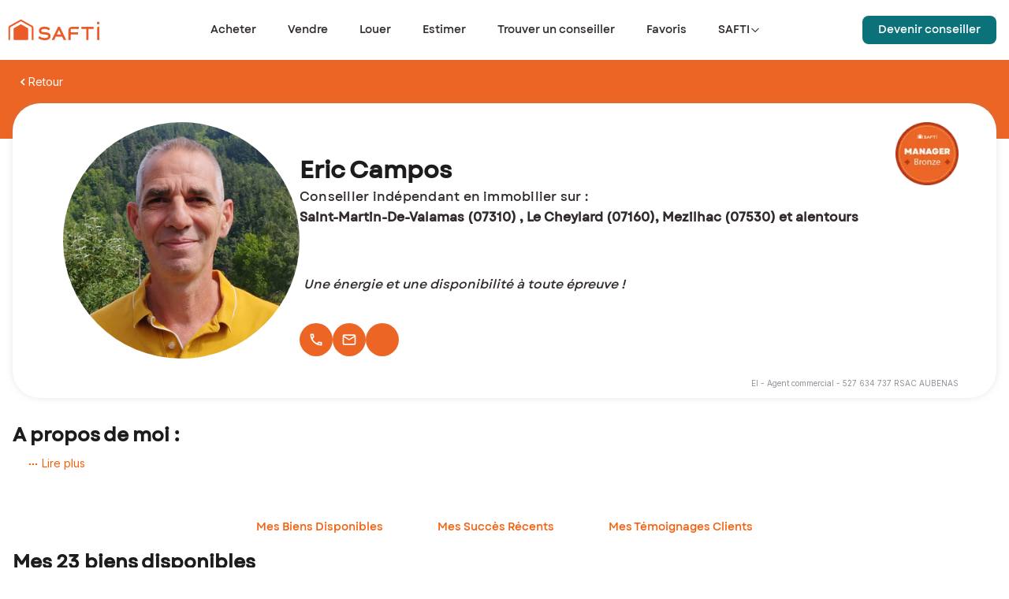

--- FILE ---
content_type: text/html; charset=utf-8
request_url: https://www.safti.fr/votre-conseiller-safti/eric-campos
body_size: 75980
content:
<!DOCTYPE html><html lang="fr" dir="ltr"><head><meta charSet="utf-8"/><meta name="viewport" content="width=device-width, initial-scale=1.0"/><meta name="google-play-app" content="app-id=fr.appsolute.safti"/><meta name="apple-app" content="app-id=1063261294"/><meta name="apple-mobile-web-app-title" content="SAFTI"/><meta name="application-name" content="SAFTI"/><meta name="msapplication-TileColor" content="#f5600d"/><meta name="msapplication-config" content="/assets/favicon/browserconfig.xml"/><meta name="theme-color" content="#ffffff"/><link rel="icon" href="https://www.safti.fr/assets/favicon/favicon.ico"/><script type="application/ld+json">{"@context":"https://schema.org/","@type":"Place","@id":"eric-campos","name":"Conseiller immobilier SAFTI Eric CAMPOS Saint-Martin-de-Valamas (07310) | SAFTI","hasMap":"","description":"Notre conseiller immobilier Eric CAMPOS est un expert sur le secteur Saint-Martin-de-Valamas (07310) et ses environs. Contactez notre conseiller pour votre projet immobilier (achat ou vente).","image":"https://cdn.safti.fr/agent-photo/minisite/01JXQX278EN7Y1T9G68R2ZMV10/petit.jpeg","logo":"https://www.safti.fr/images/logo.png","url":"https://www.safti.fr/votre-conseiller-safti/eric-campos","telephone":"07 72 50 92 12","address":{"@type":"PostalAddress","addressLocality":"SAINT-MARTIN-DE-VALAMAS","postalCode":"07310","addressCountry":"FR"},"geo":{"@type":"GeoCoordinates","latitude":44.937,"longitude":4.36899}}</script><title>Conseiller immobilier SAFTI Eric CAMPOS Saint-Martin-de-Valamas (07310) | SAFTI</title><meta name="robots" content="index,follow"/><meta name="description" content="Notre conseiller immobilier Eric CAMPOS est un expert sur le secteur Saint-Martin-de-Valamas (07310) et ses environs. Contactez notre conseiller pour votre projet immobilier (achat ou vente)."/><meta name="twitter:card" content="summary"/><meta property="og:title" content="Conseiller immobilier SAFTI Eric CAMPOS Saint-Martin-de-Valamas (07310) | SAFTI"/><meta property="og:description" content="Notre conseiller immobilier Eric CAMPOS est un expert sur le secteur Saint-Martin-de-Valamas (07310) et ses environs. Contactez notre conseiller pour votre projet immobilier (achat ou vente)."/><meta property="og:url" content="https://www.safti.fr/votre-conseiller-safti/eric-campos"/><meta property="og:type" content="article"/><meta property="og:image" content="https://cdn.safti.fr/agent-photo/minisite/01JXQX278EN7Y1T9G68R2ZMV10/petit.jpeg"/><meta property="og:locale" content="fr_FR"/><link rel="canonical" href="https://www.safti.fr/votre-conseiller-safti/eric-campos"/><meta name="next-head-count" content="22"/><link rel="apple-touch-icon" sizes="180x180" href="https://cdn.safti.fr/site-public-safti-fr/e329e5d1896371f37d7b2561a8c9d71234815096/assets/favicon/apple-touch-icon.png"/><link rel="icon" type="image/png" sizes="32x32" href="https://cdn.safti.fr/site-public-safti-fr/e329e5d1896371f37d7b2561a8c9d71234815096/assets/favicon/favicon-32x32.png"/><link rel="icon" type="image/png" sizes="16x16" href="https://cdn.safti.fr/site-public-safti-fr/e329e5d1896371f37d7b2561a8c9d71234815096/assets/favicon/favicon-16x16.png"/><link rel="manifest" href="https://cdn.safti.fr/site-public-safti-fr/e329e5d1896371f37d7b2561a8c9d71234815096/assets/favicon/site.webmanifest"/><link rel="mask-icon" href="https://cdn.safti.fr/site-public-safti-fr/e329e5d1896371f37d7b2561a8c9d71234815096/assets/favicon/safari-pinned-tab.svg" color="#f5600d"/><link rel="shortcut icon" href="https://cdn.safti.fr/site-public-safti-fr/e329e5d1896371f37d7b2561a8c9d71234815096/assets/favicon/favicon.ico"/><link rel="icon" type="image/x-icon" href="https://cdn.safti.fr/site-public-safti-fr/e329e5d1896371f37d7b2561a8c9d71234815096/assets/favicon/favicon.ico"/><link rel="preconnect" href="https://fonts.gstatic.com" crossorigin /><link rel="preload" href="https://cdn.safti.fr/site-public-safti-fr/e329e5d1896371f37d7b2561a8c9d71234815096/_next/static/media/e4af272ccee01ff0-s.p.woff2" as="font" type="font/woff2" crossorigin="anonymous" data-next-font="size-adjust"/><script type="text/javascript" id="gdpr" nonce="5d3652f3-58c8-4ce3-843b-7ec1b285b425" data-nscript="beforeInteractive">window.gdprAppliesGlobally=true;(function(){function n(e){if(!window.frames[e]){if(document.body&&document.body.firstChild){var t=document.body;var r=document.createElement("iframe");r.style.display="none";r.name=e;r.title=e;t.insertBefore(r,t.firstChild)}else{setTimeout(function(){n(e)},5)}}}function e(r,a,o,c,d){function e(e,t,r,n){if(typeof r!=="function"){return}if(!window[a]){window[a]=[]}var i=false;if(d){i=d(e,n,r)}if(!i){window[a].push({command:e,version:t,callback:r,parameter:n})}}e.stub=true;e.stubVersion=2;function t(n){if(!window[r]||window[r].stub!==true){return}if(!n.data){return}var i=typeof n.data==="string";var e;try{e=i?JSON.parse(n.data):n.data}catch(t){return}if(e[o]){var a=e[o];window[r](a.command,a.version,function(e,t){var r={};r[c]={returnValue:e,success:t,callId:a.callId};if(n.source){n.source.postMessage(i?JSON.stringify(r):r,"*")}},a.parameter)}}if(typeof window[r]!=="function"){window[r]=e;if(window.addEventListener){window.addEventListener("message",t,false)}else{window.attachEvent("onmessage",t)}}}e("__tcfapi","__tcfapiBuffer","__tcfapiCall","__tcfapiReturn");n("__tcfapiLocator");(function(e,t){var r=document.createElement("link");r.rel="preconnect";r.as="script";var n=document.createElement("link");n.rel="dns-prefetch";n.as="script";var i=document.createElement("link");i.rel="preload";i.as="script";var a=document.createElement("script");a.id="spcloader";a.type="text/javascript";a["async"]=true;a.charset="utf-8";var o="https://sdk.privacy-center.org/"+e+"/loader.js?target_type=notice&target="+t;if(window.didomiConfig&&window.didomiConfig.user){var c=window.didomiConfig.user;var d=c.country;var s=c.region;if(d){o=o+"&country="+d;if(s){o=o+"&region="+s}}}r.href="https://sdk.privacy-center.org/";n.href="https://sdk.privacy-center.org/";i.href=o;a.src=o;var f=document.getElementsByTagName("script")[0];f.parentNode.insertBefore(r,f);f.parentNode.insertBefore(n,f);f.parentNode.insertBefore(i,f);f.parentNode.insertBefore(a,f)})
            ("a607619d-adf3-4090-821c-be829112eaef","ndjx2JHJ")})();</script><link nonce="5d3652f3-58c8-4ce3-843b-7ec1b285b425" rel="preload" href="https://cdn.safti.fr/site-public-safti-fr/e329e5d1896371f37d7b2561a8c9d71234815096/_next/static/css/f940db1cb38b7096.css" as="style"/><link nonce="5d3652f3-58c8-4ce3-843b-7ec1b285b425" rel="stylesheet" href="https://cdn.safti.fr/site-public-safti-fr/e329e5d1896371f37d7b2561a8c9d71234815096/_next/static/css/f940db1cb38b7096.css" data-n-g=""/><link nonce="5d3652f3-58c8-4ce3-843b-7ec1b285b425" rel="preload" href="https://cdn.safti.fr/site-public-safti-fr/e329e5d1896371f37d7b2561a8c9d71234815096/_next/static/css/58526eed2463deab.css" as="style"/><link nonce="5d3652f3-58c8-4ce3-843b-7ec1b285b425" rel="stylesheet" href="https://cdn.safti.fr/site-public-safti-fr/e329e5d1896371f37d7b2561a8c9d71234815096/_next/static/css/58526eed2463deab.css" data-n-p=""/><link nonce="5d3652f3-58c8-4ce3-843b-7ec1b285b425" rel="preload" href="https://cdn.safti.fr/site-public-safti-fr/e329e5d1896371f37d7b2561a8c9d71234815096/_next/static/css/f0e3a189c7cb2a20.css" as="style"/><link nonce="5d3652f3-58c8-4ce3-843b-7ec1b285b425" rel="stylesheet" href="https://cdn.safti.fr/site-public-safti-fr/e329e5d1896371f37d7b2561a8c9d71234815096/_next/static/css/f0e3a189c7cb2a20.css"/><noscript data-n-css="5d3652f3-58c8-4ce3-843b-7ec1b285b425"></noscript><script defer="" nonce="5d3652f3-58c8-4ce3-843b-7ec1b285b425" nomodule="" src="https://cdn.safti.fr/site-public-safti-fr/e329e5d1896371f37d7b2561a8c9d71234815096/_next/static/chunks/polyfills-42372ed130431b0a.js"></script><script defer="" src="https://cdn.safti.fr/site-public-safti-fr/e329e5d1896371f37d7b2561a8c9d71234815096/_next/static/chunks/6728d85a-a451d8efe20b48c9.js" nonce="5d3652f3-58c8-4ce3-843b-7ec1b285b425"></script><script defer="" src="https://cdn.safti.fr/site-public-safti-fr/e329e5d1896371f37d7b2561a8c9d71234815096/_next/static/chunks/3317-ebaf94ea091cb163.js" nonce="5d3652f3-58c8-4ce3-843b-7ec1b285b425"></script><script defer="" src="https://cdn.safti.fr/site-public-safti-fr/e329e5d1896371f37d7b2561a8c9d71234815096/_next/static/chunks/1938-465904b2191b4161.js" nonce="5d3652f3-58c8-4ce3-843b-7ec1b285b425"></script><script defer="" src="https://cdn.safti.fr/site-public-safti-fr/e329e5d1896371f37d7b2561a8c9d71234815096/_next/static/chunks/5783.32069f27d51868a6.js" nonce="5d3652f3-58c8-4ce3-843b-7ec1b285b425"></script><script defer="" src="https://cdn.safti.fr/site-public-safti-fr/e329e5d1896371f37d7b2561a8c9d71234815096/_next/static/chunks/8209.47f9361e7c4fd5c9.js" nonce="5d3652f3-58c8-4ce3-843b-7ec1b285b425"></script><script src="https://cdn.safti.fr/site-public-safti-fr/e329e5d1896371f37d7b2561a8c9d71234815096/_next/static/chunks/webpack-e9ac3ec5824a18d7.js" nonce="5d3652f3-58c8-4ce3-843b-7ec1b285b425" defer=""></script><script src="https://cdn.safti.fr/site-public-safti-fr/e329e5d1896371f37d7b2561a8c9d71234815096/_next/static/chunks/framework-cdb6b4c42e0b3ec5.js" nonce="5d3652f3-58c8-4ce3-843b-7ec1b285b425" defer=""></script><script src="https://cdn.safti.fr/site-public-safti-fr/e329e5d1896371f37d7b2561a8c9d71234815096/_next/static/chunks/main-8c9fcb968bbb1a86.js" nonce="5d3652f3-58c8-4ce3-843b-7ec1b285b425" defer=""></script><script src="https://cdn.safti.fr/site-public-safti-fr/e329e5d1896371f37d7b2561a8c9d71234815096/_next/static/chunks/pages/_app-e29630ebe384cf61.js" nonce="5d3652f3-58c8-4ce3-843b-7ec1b285b425" defer=""></script><script src="https://cdn.safti.fr/site-public-safti-fr/e329e5d1896371f37d7b2561a8c9d71234815096/_next/static/chunks/d64684d8-c6b88125ef6b0c35.js" nonce="5d3652f3-58c8-4ce3-843b-7ec1b285b425" defer=""></script><script src="https://cdn.safti.fr/site-public-safti-fr/e329e5d1896371f37d7b2561a8c9d71234815096/_next/static/chunks/4f149b58-e6beb5f7b147bc33.js" nonce="5d3652f3-58c8-4ce3-843b-7ec1b285b425" defer=""></script><script src="https://cdn.safti.fr/site-public-safti-fr/e329e5d1896371f37d7b2561a8c9d71234815096/_next/static/chunks/252353ca-318d852592c6fbcb.js" nonce="5d3652f3-58c8-4ce3-843b-7ec1b285b425" defer=""></script><script src="https://cdn.safti.fr/site-public-safti-fr/e329e5d1896371f37d7b2561a8c9d71234815096/_next/static/chunks/5e2a4920-643c2e3195af76d5.js" nonce="5d3652f3-58c8-4ce3-843b-7ec1b285b425" defer=""></script><script src="https://cdn.safti.fr/site-public-safti-fr/e329e5d1896371f37d7b2561a8c9d71234815096/_next/static/chunks/94726e6d-7bb96d9414c79747.js" nonce="5d3652f3-58c8-4ce3-843b-7ec1b285b425" defer=""></script><script src="https://cdn.safti.fr/site-public-safti-fr/e329e5d1896371f37d7b2561a8c9d71234815096/_next/static/chunks/1683-2253c9ae3e8ac641.js" nonce="5d3652f3-58c8-4ce3-843b-7ec1b285b425" defer=""></script><script src="https://cdn.safti.fr/site-public-safti-fr/e329e5d1896371f37d7b2561a8c9d71234815096/_next/static/chunks/6352-3cd286aa7a7c4b61.js" nonce="5d3652f3-58c8-4ce3-843b-7ec1b285b425" defer=""></script><script src="https://cdn.safti.fr/site-public-safti-fr/e329e5d1896371f37d7b2561a8c9d71234815096/_next/static/chunks/8826-9974b8b2f6ac89a2.js" nonce="5d3652f3-58c8-4ce3-843b-7ec1b285b425" defer=""></script><script src="https://cdn.safti.fr/site-public-safti-fr/e329e5d1896371f37d7b2561a8c9d71234815096/_next/static/chunks/8459-758a8af874c9d56a.js" nonce="5d3652f3-58c8-4ce3-843b-7ec1b285b425" defer=""></script><script src="https://cdn.safti.fr/site-public-safti-fr/e329e5d1896371f37d7b2561a8c9d71234815096/_next/static/chunks/6194-1941765a032c3a43.js" nonce="5d3652f3-58c8-4ce3-843b-7ec1b285b425" defer=""></script><script src="https://cdn.safti.fr/site-public-safti-fr/e329e5d1896371f37d7b2561a8c9d71234815096/_next/static/chunks/990-7b984e57dbd59bdb.js" nonce="5d3652f3-58c8-4ce3-843b-7ec1b285b425" defer=""></script><script src="https://cdn.safti.fr/site-public-safti-fr/e329e5d1896371f37d7b2561a8c9d71234815096/_next/static/chunks/8982-dbb765e695942a8f.js" nonce="5d3652f3-58c8-4ce3-843b-7ec1b285b425" defer=""></script><script src="https://cdn.safti.fr/site-public-safti-fr/e329e5d1896371f37d7b2561a8c9d71234815096/_next/static/chunks/1737-44ff10b95ca02b16.js" nonce="5d3652f3-58c8-4ce3-843b-7ec1b285b425" defer=""></script><script src="https://cdn.safti.fr/site-public-safti-fr/e329e5d1896371f37d7b2561a8c9d71234815096/_next/static/chunks/383-552ce17611c72b43.js" nonce="5d3652f3-58c8-4ce3-843b-7ec1b285b425" defer=""></script><script src="https://cdn.safti.fr/site-public-safti-fr/e329e5d1896371f37d7b2561a8c9d71234815096/_next/static/chunks/4600-c23779f2da6d703b.js" nonce="5d3652f3-58c8-4ce3-843b-7ec1b285b425" defer=""></script><script src="https://cdn.safti.fr/site-public-safti-fr/e329e5d1896371f37d7b2561a8c9d71234815096/_next/static/chunks/8218-8489be726b014e49.js" nonce="5d3652f3-58c8-4ce3-843b-7ec1b285b425" defer=""></script><script src="https://cdn.safti.fr/site-public-safti-fr/e329e5d1896371f37d7b2561a8c9d71234815096/_next/static/chunks/1635-7e45c37e80c4b370.js" nonce="5d3652f3-58c8-4ce3-843b-7ec1b285b425" defer=""></script><script src="https://cdn.safti.fr/site-public-safti-fr/e329e5d1896371f37d7b2561a8c9d71234815096/_next/static/chunks/1815-d6c4027ac0c6348e.js" nonce="5d3652f3-58c8-4ce3-843b-7ec1b285b425" defer=""></script><script src="https://cdn.safti.fr/site-public-safti-fr/e329e5d1896371f37d7b2561a8c9d71234815096/_next/static/chunks/7270-df22a9187dc1e0da.js" nonce="5d3652f3-58c8-4ce3-843b-7ec1b285b425" defer=""></script><script src="https://cdn.safti.fr/site-public-safti-fr/e329e5d1896371f37d7b2561a8c9d71234815096/_next/static/chunks/3179-be360dc735a6f18a.js" nonce="5d3652f3-58c8-4ce3-843b-7ec1b285b425" defer=""></script><script src="https://cdn.safti.fr/site-public-safti-fr/e329e5d1896371f37d7b2561a8c9d71234815096/_next/static/chunks/pages/votre-conseiller-safti/%5Bslug%5D-0166e5778fb23480.js" nonce="5d3652f3-58c8-4ce3-843b-7ec1b285b425" defer=""></script><script src="https://cdn.safti.fr/site-public-safti-fr/e329e5d1896371f37d7b2561a8c9d71234815096/_next/static/ZJ0QGNJN7HeqwBA0YSEJR/_buildManifest.js" nonce="5d3652f3-58c8-4ce3-843b-7ec1b285b425" defer=""></script><script src="https://cdn.safti.fr/site-public-safti-fr/e329e5d1896371f37d7b2561a8c9d71234815096/_next/static/ZJ0QGNJN7HeqwBA0YSEJR/_ssgManifest.js" nonce="5d3652f3-58c8-4ce3-843b-7ec1b285b425" defer=""></script><style data-href="https://fonts.googleapis.com/css2?family=Montserrat:ital,wght@0,300;0,400;0,500;0,600;0,700;1,300;1,500&display=optional">@font-face{font-family:'Montserrat';font-style:italic;font-weight:300;font-display:optional;src:url(https://fonts.gstatic.com/l/font?kit=JTUFjIg1_i6t8kCHKm459Wx7xQYXK0vOoz6jq_p9aXw&skey=2d3c1187d5eede0f&v=v31) format('woff')}@font-face{font-family:'Montserrat';font-style:italic;font-weight:500;font-display:optional;src:url(https://fonts.gstatic.com/l/font?kit=JTUFjIg1_i6t8kCHKm459Wx7xQYXK0vOoz6jq5Z9aXw&skey=2d3c1187d5eede0f&v=v31) format('woff')}@font-face{font-family:'Montserrat';font-style:normal;font-weight:300;font-display:optional;src:url(https://fonts.gstatic.com/l/font?kit=JTUHjIg1_i6t8kCHKm4532VJOt5-QNFgpCs16Ew9&skey=7bc19f711c0de8f&v=v31) format('woff')}@font-face{font-family:'Montserrat';font-style:normal;font-weight:400;font-display:optional;src:url(https://fonts.gstatic.com/l/font?kit=JTUHjIg1_i6t8kCHKm4532VJOt5-QNFgpCtr6Ew9&skey=7bc19f711c0de8f&v=v31) format('woff')}@font-face{font-family:'Montserrat';font-style:normal;font-weight:500;font-display:optional;src:url(https://fonts.gstatic.com/l/font?kit=JTUHjIg1_i6t8kCHKm4532VJOt5-QNFgpCtZ6Ew9&skey=7bc19f711c0de8f&v=v31) format('woff')}@font-face{font-family:'Montserrat';font-style:normal;font-weight:600;font-display:optional;src:url(https://fonts.gstatic.com/l/font?kit=JTUHjIg1_i6t8kCHKm4532VJOt5-QNFgpCu170w9&skey=7bc19f711c0de8f&v=v31) format('woff')}@font-face{font-family:'Montserrat';font-style:normal;font-weight:700;font-display:optional;src:url(https://fonts.gstatic.com/l/font?kit=JTUHjIg1_i6t8kCHKm4532VJOt5-QNFgpCuM70w9&skey=7bc19f711c0de8f&v=v31) format('woff')}@font-face{font-family:'Montserrat';font-style:italic;font-weight:300;font-display:optional;src:url(https://fonts.gstatic.com/s/montserrat/v31/JTUQjIg1_i6t8kCHKm459WxRxC7m0dR9pBOi.woff2) format('woff2');unicode-range:U+0460-052F,U+1C80-1C8A,U+20B4,U+2DE0-2DFF,U+A640-A69F,U+FE2E-FE2F}@font-face{font-family:'Montserrat';font-style:italic;font-weight:300;font-display:optional;src:url(https://fonts.gstatic.com/s/montserrat/v31/JTUQjIg1_i6t8kCHKm459WxRzS7m0dR9pBOi.woff2) format('woff2');unicode-range:U+0301,U+0400-045F,U+0490-0491,U+04B0-04B1,U+2116}@font-face{font-family:'Montserrat';font-style:italic;font-weight:300;font-display:optional;src:url(https://fonts.gstatic.com/s/montserrat/v31/JTUQjIg1_i6t8kCHKm459WxRxi7m0dR9pBOi.woff2) format('woff2');unicode-range:U+0102-0103,U+0110-0111,U+0128-0129,U+0168-0169,U+01A0-01A1,U+01AF-01B0,U+0300-0301,U+0303-0304,U+0308-0309,U+0323,U+0329,U+1EA0-1EF9,U+20AB}@font-face{font-family:'Montserrat';font-style:italic;font-weight:300;font-display:optional;src:url(https://fonts.gstatic.com/s/montserrat/v31/JTUQjIg1_i6t8kCHKm459WxRxy7m0dR9pBOi.woff2) format('woff2');unicode-range:U+0100-02BA,U+02BD-02C5,U+02C7-02CC,U+02CE-02D7,U+02DD-02FF,U+0304,U+0308,U+0329,U+1D00-1DBF,U+1E00-1E9F,U+1EF2-1EFF,U+2020,U+20A0-20AB,U+20AD-20C0,U+2113,U+2C60-2C7F,U+A720-A7FF}@font-face{font-family:'Montserrat';font-style:italic;font-weight:300;font-display:optional;src:url(https://fonts.gstatic.com/s/montserrat/v31/JTUQjIg1_i6t8kCHKm459WxRyS7m0dR9pA.woff2) format('woff2');unicode-range:U+0000-00FF,U+0131,U+0152-0153,U+02BB-02BC,U+02C6,U+02DA,U+02DC,U+0304,U+0308,U+0329,U+2000-206F,U+20AC,U+2122,U+2191,U+2193,U+2212,U+2215,U+FEFF,U+FFFD}@font-face{font-family:'Montserrat';font-style:italic;font-weight:500;font-display:optional;src:url(https://fonts.gstatic.com/s/montserrat/v31/JTUQjIg1_i6t8kCHKm459WxRxC7m0dR9pBOi.woff2) format('woff2');unicode-range:U+0460-052F,U+1C80-1C8A,U+20B4,U+2DE0-2DFF,U+A640-A69F,U+FE2E-FE2F}@font-face{font-family:'Montserrat';font-style:italic;font-weight:500;font-display:optional;src:url(https://fonts.gstatic.com/s/montserrat/v31/JTUQjIg1_i6t8kCHKm459WxRzS7m0dR9pBOi.woff2) format('woff2');unicode-range:U+0301,U+0400-045F,U+0490-0491,U+04B0-04B1,U+2116}@font-face{font-family:'Montserrat';font-style:italic;font-weight:500;font-display:optional;src:url(https://fonts.gstatic.com/s/montserrat/v31/JTUQjIg1_i6t8kCHKm459WxRxi7m0dR9pBOi.woff2) format('woff2');unicode-range:U+0102-0103,U+0110-0111,U+0128-0129,U+0168-0169,U+01A0-01A1,U+01AF-01B0,U+0300-0301,U+0303-0304,U+0308-0309,U+0323,U+0329,U+1EA0-1EF9,U+20AB}@font-face{font-family:'Montserrat';font-style:italic;font-weight:500;font-display:optional;src:url(https://fonts.gstatic.com/s/montserrat/v31/JTUQjIg1_i6t8kCHKm459WxRxy7m0dR9pBOi.woff2) format('woff2');unicode-range:U+0100-02BA,U+02BD-02C5,U+02C7-02CC,U+02CE-02D7,U+02DD-02FF,U+0304,U+0308,U+0329,U+1D00-1DBF,U+1E00-1E9F,U+1EF2-1EFF,U+2020,U+20A0-20AB,U+20AD-20C0,U+2113,U+2C60-2C7F,U+A720-A7FF}@font-face{font-family:'Montserrat';font-style:italic;font-weight:500;font-display:optional;src:url(https://fonts.gstatic.com/s/montserrat/v31/JTUQjIg1_i6t8kCHKm459WxRyS7m0dR9pA.woff2) format('woff2');unicode-range:U+0000-00FF,U+0131,U+0152-0153,U+02BB-02BC,U+02C6,U+02DA,U+02DC,U+0304,U+0308,U+0329,U+2000-206F,U+20AC,U+2122,U+2191,U+2193,U+2212,U+2215,U+FEFF,U+FFFD}@font-face{font-family:'Montserrat';font-style:normal;font-weight:300;font-display:optional;src:url(https://fonts.gstatic.com/s/montserrat/v31/JTUSjIg1_i6t8kCHKm459WRhyyTh89ZNpQ.woff2) format('woff2');unicode-range:U+0460-052F,U+1C80-1C8A,U+20B4,U+2DE0-2DFF,U+A640-A69F,U+FE2E-FE2F}@font-face{font-family:'Montserrat';font-style:normal;font-weight:300;font-display:optional;src:url(https://fonts.gstatic.com/s/montserrat/v31/JTUSjIg1_i6t8kCHKm459W1hyyTh89ZNpQ.woff2) format('woff2');unicode-range:U+0301,U+0400-045F,U+0490-0491,U+04B0-04B1,U+2116}@font-face{font-family:'Montserrat';font-style:normal;font-weight:300;font-display:optional;src:url(https://fonts.gstatic.com/s/montserrat/v31/JTUSjIg1_i6t8kCHKm459WZhyyTh89ZNpQ.woff2) format('woff2');unicode-range:U+0102-0103,U+0110-0111,U+0128-0129,U+0168-0169,U+01A0-01A1,U+01AF-01B0,U+0300-0301,U+0303-0304,U+0308-0309,U+0323,U+0329,U+1EA0-1EF9,U+20AB}@font-face{font-family:'Montserrat';font-style:normal;font-weight:300;font-display:optional;src:url(https://fonts.gstatic.com/s/montserrat/v31/JTUSjIg1_i6t8kCHKm459WdhyyTh89ZNpQ.woff2) format('woff2');unicode-range:U+0100-02BA,U+02BD-02C5,U+02C7-02CC,U+02CE-02D7,U+02DD-02FF,U+0304,U+0308,U+0329,U+1D00-1DBF,U+1E00-1E9F,U+1EF2-1EFF,U+2020,U+20A0-20AB,U+20AD-20C0,U+2113,U+2C60-2C7F,U+A720-A7FF}@font-face{font-family:'Montserrat';font-style:normal;font-weight:300;font-display:optional;src:url(https://fonts.gstatic.com/s/montserrat/v31/JTUSjIg1_i6t8kCHKm459WlhyyTh89Y.woff2) format('woff2');unicode-range:U+0000-00FF,U+0131,U+0152-0153,U+02BB-02BC,U+02C6,U+02DA,U+02DC,U+0304,U+0308,U+0329,U+2000-206F,U+20AC,U+2122,U+2191,U+2193,U+2212,U+2215,U+FEFF,U+FFFD}@font-face{font-family:'Montserrat';font-style:normal;font-weight:400;font-display:optional;src:url(https://fonts.gstatic.com/s/montserrat/v31/JTUSjIg1_i6t8kCHKm459WRhyyTh89ZNpQ.woff2) format('woff2');unicode-range:U+0460-052F,U+1C80-1C8A,U+20B4,U+2DE0-2DFF,U+A640-A69F,U+FE2E-FE2F}@font-face{font-family:'Montserrat';font-style:normal;font-weight:400;font-display:optional;src:url(https://fonts.gstatic.com/s/montserrat/v31/JTUSjIg1_i6t8kCHKm459W1hyyTh89ZNpQ.woff2) format('woff2');unicode-range:U+0301,U+0400-045F,U+0490-0491,U+04B0-04B1,U+2116}@font-face{font-family:'Montserrat';font-style:normal;font-weight:400;font-display:optional;src:url(https://fonts.gstatic.com/s/montserrat/v31/JTUSjIg1_i6t8kCHKm459WZhyyTh89ZNpQ.woff2) format('woff2');unicode-range:U+0102-0103,U+0110-0111,U+0128-0129,U+0168-0169,U+01A0-01A1,U+01AF-01B0,U+0300-0301,U+0303-0304,U+0308-0309,U+0323,U+0329,U+1EA0-1EF9,U+20AB}@font-face{font-family:'Montserrat';font-style:normal;font-weight:400;font-display:optional;src:url(https://fonts.gstatic.com/s/montserrat/v31/JTUSjIg1_i6t8kCHKm459WdhyyTh89ZNpQ.woff2) format('woff2');unicode-range:U+0100-02BA,U+02BD-02C5,U+02C7-02CC,U+02CE-02D7,U+02DD-02FF,U+0304,U+0308,U+0329,U+1D00-1DBF,U+1E00-1E9F,U+1EF2-1EFF,U+2020,U+20A0-20AB,U+20AD-20C0,U+2113,U+2C60-2C7F,U+A720-A7FF}@font-face{font-family:'Montserrat';font-style:normal;font-weight:400;font-display:optional;src:url(https://fonts.gstatic.com/s/montserrat/v31/JTUSjIg1_i6t8kCHKm459WlhyyTh89Y.woff2) format('woff2');unicode-range:U+0000-00FF,U+0131,U+0152-0153,U+02BB-02BC,U+02C6,U+02DA,U+02DC,U+0304,U+0308,U+0329,U+2000-206F,U+20AC,U+2122,U+2191,U+2193,U+2212,U+2215,U+FEFF,U+FFFD}@font-face{font-family:'Montserrat';font-style:normal;font-weight:500;font-display:optional;src:url(https://fonts.gstatic.com/s/montserrat/v31/JTUSjIg1_i6t8kCHKm459WRhyyTh89ZNpQ.woff2) format('woff2');unicode-range:U+0460-052F,U+1C80-1C8A,U+20B4,U+2DE0-2DFF,U+A640-A69F,U+FE2E-FE2F}@font-face{font-family:'Montserrat';font-style:normal;font-weight:500;font-display:optional;src:url(https://fonts.gstatic.com/s/montserrat/v31/JTUSjIg1_i6t8kCHKm459W1hyyTh89ZNpQ.woff2) format('woff2');unicode-range:U+0301,U+0400-045F,U+0490-0491,U+04B0-04B1,U+2116}@font-face{font-family:'Montserrat';font-style:normal;font-weight:500;font-display:optional;src:url(https://fonts.gstatic.com/s/montserrat/v31/JTUSjIg1_i6t8kCHKm459WZhyyTh89ZNpQ.woff2) format('woff2');unicode-range:U+0102-0103,U+0110-0111,U+0128-0129,U+0168-0169,U+01A0-01A1,U+01AF-01B0,U+0300-0301,U+0303-0304,U+0308-0309,U+0323,U+0329,U+1EA0-1EF9,U+20AB}@font-face{font-family:'Montserrat';font-style:normal;font-weight:500;font-display:optional;src:url(https://fonts.gstatic.com/s/montserrat/v31/JTUSjIg1_i6t8kCHKm459WdhyyTh89ZNpQ.woff2) format('woff2');unicode-range:U+0100-02BA,U+02BD-02C5,U+02C7-02CC,U+02CE-02D7,U+02DD-02FF,U+0304,U+0308,U+0329,U+1D00-1DBF,U+1E00-1E9F,U+1EF2-1EFF,U+2020,U+20A0-20AB,U+20AD-20C0,U+2113,U+2C60-2C7F,U+A720-A7FF}@font-face{font-family:'Montserrat';font-style:normal;font-weight:500;font-display:optional;src:url(https://fonts.gstatic.com/s/montserrat/v31/JTUSjIg1_i6t8kCHKm459WlhyyTh89Y.woff2) format('woff2');unicode-range:U+0000-00FF,U+0131,U+0152-0153,U+02BB-02BC,U+02C6,U+02DA,U+02DC,U+0304,U+0308,U+0329,U+2000-206F,U+20AC,U+2122,U+2191,U+2193,U+2212,U+2215,U+FEFF,U+FFFD}@font-face{font-family:'Montserrat';font-style:normal;font-weight:600;font-display:optional;src:url(https://fonts.gstatic.com/s/montserrat/v31/JTUSjIg1_i6t8kCHKm459WRhyyTh89ZNpQ.woff2) format('woff2');unicode-range:U+0460-052F,U+1C80-1C8A,U+20B4,U+2DE0-2DFF,U+A640-A69F,U+FE2E-FE2F}@font-face{font-family:'Montserrat';font-style:normal;font-weight:600;font-display:optional;src:url(https://fonts.gstatic.com/s/montserrat/v31/JTUSjIg1_i6t8kCHKm459W1hyyTh89ZNpQ.woff2) format('woff2');unicode-range:U+0301,U+0400-045F,U+0490-0491,U+04B0-04B1,U+2116}@font-face{font-family:'Montserrat';font-style:normal;font-weight:600;font-display:optional;src:url(https://fonts.gstatic.com/s/montserrat/v31/JTUSjIg1_i6t8kCHKm459WZhyyTh89ZNpQ.woff2) format('woff2');unicode-range:U+0102-0103,U+0110-0111,U+0128-0129,U+0168-0169,U+01A0-01A1,U+01AF-01B0,U+0300-0301,U+0303-0304,U+0308-0309,U+0323,U+0329,U+1EA0-1EF9,U+20AB}@font-face{font-family:'Montserrat';font-style:normal;font-weight:600;font-display:optional;src:url(https://fonts.gstatic.com/s/montserrat/v31/JTUSjIg1_i6t8kCHKm459WdhyyTh89ZNpQ.woff2) format('woff2');unicode-range:U+0100-02BA,U+02BD-02C5,U+02C7-02CC,U+02CE-02D7,U+02DD-02FF,U+0304,U+0308,U+0329,U+1D00-1DBF,U+1E00-1E9F,U+1EF2-1EFF,U+2020,U+20A0-20AB,U+20AD-20C0,U+2113,U+2C60-2C7F,U+A720-A7FF}@font-face{font-family:'Montserrat';font-style:normal;font-weight:600;font-display:optional;src:url(https://fonts.gstatic.com/s/montserrat/v31/JTUSjIg1_i6t8kCHKm459WlhyyTh89Y.woff2) format('woff2');unicode-range:U+0000-00FF,U+0131,U+0152-0153,U+02BB-02BC,U+02C6,U+02DA,U+02DC,U+0304,U+0308,U+0329,U+2000-206F,U+20AC,U+2122,U+2191,U+2193,U+2212,U+2215,U+FEFF,U+FFFD}@font-face{font-family:'Montserrat';font-style:normal;font-weight:700;font-display:optional;src:url(https://fonts.gstatic.com/s/montserrat/v31/JTUSjIg1_i6t8kCHKm459WRhyyTh89ZNpQ.woff2) format('woff2');unicode-range:U+0460-052F,U+1C80-1C8A,U+20B4,U+2DE0-2DFF,U+A640-A69F,U+FE2E-FE2F}@font-face{font-family:'Montserrat';font-style:normal;font-weight:700;font-display:optional;src:url(https://fonts.gstatic.com/s/montserrat/v31/JTUSjIg1_i6t8kCHKm459W1hyyTh89ZNpQ.woff2) format('woff2');unicode-range:U+0301,U+0400-045F,U+0490-0491,U+04B0-04B1,U+2116}@font-face{font-family:'Montserrat';font-style:normal;font-weight:700;font-display:optional;src:url(https://fonts.gstatic.com/s/montserrat/v31/JTUSjIg1_i6t8kCHKm459WZhyyTh89ZNpQ.woff2) format('woff2');unicode-range:U+0102-0103,U+0110-0111,U+0128-0129,U+0168-0169,U+01A0-01A1,U+01AF-01B0,U+0300-0301,U+0303-0304,U+0308-0309,U+0323,U+0329,U+1EA0-1EF9,U+20AB}@font-face{font-family:'Montserrat';font-style:normal;font-weight:700;font-display:optional;src:url(https://fonts.gstatic.com/s/montserrat/v31/JTUSjIg1_i6t8kCHKm459WdhyyTh89ZNpQ.woff2) format('woff2');unicode-range:U+0100-02BA,U+02BD-02C5,U+02C7-02CC,U+02CE-02D7,U+02DD-02FF,U+0304,U+0308,U+0329,U+1D00-1DBF,U+1E00-1E9F,U+1EF2-1EFF,U+2020,U+20A0-20AB,U+20AD-20C0,U+2113,U+2C60-2C7F,U+A720-A7FF}@font-face{font-family:'Montserrat';font-style:normal;font-weight:700;font-display:optional;src:url(https://fonts.gstatic.com/s/montserrat/v31/JTUSjIg1_i6t8kCHKm459WlhyyTh89Y.woff2) format('woff2');unicode-range:U+0000-00FF,U+0131,U+0152-0153,U+02BB-02BC,U+02C6,U+02DA,U+02DC,U+0304,U+0308,U+0329,U+2000-206F,U+20AC,U+2122,U+2191,U+2193,U+2212,U+2215,U+FEFF,U+FFFD}</style></head><body class="tw-text-tertiary-body-base" data-nonce="5d3652f3-58c8-4ce3-843b-7ec1b285b425"><script id="__NEXT_DATA__" type="application/json" nonce="5d3652f3-58c8-4ce3-843b-7ec1b285b425">{"props":{"pageProps":{"menuGroups":[{"id":1,"name":"Annonces immobilières par département","position":1,"multilangFields":[{"id":342,"value":"Annonces immobilières par département","fieldName":"title","locale":"fr_FR"},{"id":436,"value":"Anuncios inmobiliarios por departamento","fieldName":"title","locale":"es_ES"},{"id":437,"value":null,"fieldName":"title","locale":"en_EN"}],"lists":[{"id":1,"title":"VENTE DE MAISONS","name":"Vente de maisons pour Rubrique Département","position":1,"multilangFields":[{"id":132,"value":"Vente de maisons","fieldName":"title","locale":"fr_FR"},{"id":440,"value":"Venta de casas","fieldName":"title","locale":"es_ES"},{"id":441,"value":null,"fieldName":"title","locale":"en_EN"}],"links":[{"id":7,"title":"Vente maisons Seine-Saint-Denis (93)","link":"/annonces/achat/maison/seine-saint-denis-93","name":"Vente maisons Seine-Saint-Denis (93)","position":5,"multilangFields":[{"id":456,"value":"Venta casa  Seine-Saint-Denis (93)","fieldName":"title","locale":"es_ES"},{"id":457,"value":null,"fieldName":"title","locale":"en_EN"},{"id":100,"value":"Vente maisons Seine-Saint-Denis (93)","fieldName":"title","locale":"fr_FR"}]},{"id":11,"title":"Vente maisons Haute-Garonne (31)","link":"/annonces/achat/maison/haute-garonne-31","name":"Vente maisons Haute-Garonne (31)","position":9,"multilangFields":[{"id":463,"value":null,"fieldName":"title","locale":"en_EN"},{"id":462,"value":"Venta casa Haute-Garonne (31)","fieldName":"title","locale":"es_ES"},{"id":104,"value":"Vente maisons Haute-Garonne (31)","fieldName":"title","locale":"fr_FR"}]},{"id":10,"title":"Vente maisons Loire-Atlantique (44)","link":"/annonces/achat/maison/loire-atlantique-44","name":"Vente maisons Loire-Atlantique (44)","position":8,"multilangFields":[{"id":461,"value":null,"fieldName":"title","locale":"en_EN"},{"id":460,"value":"Venta casa  Loire-Atlantique (44)","fieldName":"title","locale":"es_ES"},{"id":103,"value":"Vente maisons Loire-Atlantique (44)","fieldName":"title","locale":"fr_FR"}]},{"id":9,"title":"Vente maisons Gironde (33)","link":"/annonces/achat/maison/gironde-33","name":"Vente maisons Gironde (33)","position":7,"multilangFields":[{"id":459,"value":null,"fieldName":"title","locale":"en_EN"},{"id":458,"value":"Venta casa Gironde (33)","fieldName":"title","locale":"es_ES"},{"id":102,"value":"Vente maisons Gironde (33)","fieldName":"title","locale":"fr_FR"}]},{"id":8,"title":"Vente maisons Pas de Calais (62)","link":"/annonces/achat/maison/pas-de-calais-62","name":"Vente maisons Pas de Calais (62)","position":6,"multilangFields":[{"id":661,"value":null,"fieldName":"title","locale":"en_EN"},{"id":660,"value":"Venta Casa Pas de Calais (62)","fieldName":"title","locale":"es_ES"},{"id":101,"value":"Vente maisons Pas de Calais (62)","fieldName":"title","locale":"fr_FR"}]},{"id":1,"title":"Vente maisons Nord (59)","link":"/annonces/achat/maison/nord-59","name":"Vente maisons Nord (59)","position":1,"multilangFields":[{"id":96,"value":"Vente maisons Nord (59)","fieldName":"title","locale":"fr_FR"},{"id":449,"value":null,"fieldName":"title","locale":"en_EN"},{"id":448,"value":"Venta casa Nord (59)","fieldName":"title","locale":"es_ES"}]},{"id":6,"title":"Vente maisons Hauts de Seine (92)","link":"/annonces/achat/maison/hauts-de-seine-92","name":"Vente maisons Hauts de Seine (92)","position":4,"multilangFields":[{"id":455,"value":null,"fieldName":"title","locale":"en_EN"},{"id":454,"value":"Venta casa Hauts de Seine (92)","fieldName":"title","locale":"es_ES"},{"id":99,"value":"Vente maisons Hauts de Seine (92)","fieldName":"title","locale":"fr_FR"}]},{"id":5,"title":"Vente maisons Rhône (69)","link":"/annonces/achat/maison/rhone-69","name":"Vente maisons Rhône (69)","position":3,"multilangFields":[{"id":453,"value":null,"fieldName":"title","locale":"en_EN"},{"id":452,"value":"Venta casa  Rhône (69)","fieldName":"title","locale":"es_ES"},{"id":98,"value":"Vente maisons Rhône (69)","fieldName":"title","locale":"fr_FR"}]},{"id":4,"title":"Vente maisons Bouches-du-Rhône (13)","link":"/annonces/achat/maison/bouches-du-rhone-13","name":"Vente maisons Bouches-du-Rhône (13)","position":2,"multilangFields":[{"id":451,"value":null,"fieldName":"title","locale":"en_EN"},{"id":450,"value":"Venta casa Bouches-du-Rhône (13)","fieldName":"title","locale":"es_ES"},{"id":97,"value":"Vente maisons Bouches-du-Rhône (13)","fieldName":"title","locale":"fr_FR"}]}]},{"id":2,"title":"VENTE D'APPARTEMENTS","name":"Vente d'appartements pour Rubrique Départements","position":4,"multilangFields":[{"id":133,"value":"Vente d'appartements","fieldName":"title","locale":"fr_FR"},{"id":446,"value":"Venta de pisos","fieldName":"title","locale":"es_ES"},{"id":447,"value":null,"fieldName":"title","locale":"en_EN"}],"links":[{"id":16,"title":"Vente appartements Seine-Saint-Denis (93)","link":"/annonces/achat/appartement/seine-saint-denis-93","name":"Vente appartements Seine-Saint-Denis (93)","position":14,"multilangFields":[{"id":472,"value":"Venta piso Seine-Saint-Denis (93)","fieldName":"title","locale":"es_ES"},{"id":473,"value":null,"fieldName":"title","locale":"en_EN"},{"id":109,"value":"Vente appartements Seine-Saint-Denis (93)","fieldName":"title","locale":"fr_FR"}]},{"id":20,"title":"Vente appartements Haute-Garonne (31)","link":"/annonces/achat/appartement/haute-garonne-31","name":"Vente appartements Haute-Garonne (31)","position":18,"multilangFields":[{"id":481,"value":null,"fieldName":"title","locale":"en_EN"},{"id":480,"value":"Venta piso Haute-Garonne (31)","fieldName":"title","locale":"es_ES"},{"id":113,"value":"Vente appartements Haute-Garonne (31)","fieldName":"title","locale":"fr_FR"}]},{"id":19,"title":"Vente appartements Loire-Atlantique (44)","link":"/annonces/achat/appartement/loire-atlantique-44","name":"Vente appartements Loire-Atlantique (44)","position":17,"multilangFields":[{"id":479,"value":null,"fieldName":"title","locale":"en_EN"},{"id":478,"value":"Venta piso  Loire-Atlantique (44)","fieldName":"title","locale":"es_ES"},{"id":112,"value":"Vente appartements Loire-Atlantique (44)","fieldName":"title","locale":"fr_FR"}]},{"id":18,"title":"Vente appartements Gironde (33)","link":"/annonces/achat/appartement/gironde-33","name":"Vente appartements Gironde (33)","position":16,"multilangFields":[{"id":477,"value":null,"fieldName":"title","locale":"en_EN"},{"id":476,"value":"Venta piso Gironde (33)","fieldName":"title","locale":"es_ES"},{"id":111,"value":"Vente appartements Gironde (33)","fieldName":"title","locale":"fr_FR"}]},{"id":17,"title":"Vente appartements Pas de Calais (62)","link":"/annonces/achat/appartement/pas-de-calais-62","name":"Vente appartements Pas de Calais (62)","position":15,"multilangFields":[{"id":475,"value":null,"fieldName":"title","locale":"en_EN"},{"id":474,"value":"Venta piso  Pas de Calais (62)","fieldName":"title","locale":"es_ES"},{"id":110,"value":"Vente appartements Pas de Calais (62)","fieldName":"title","locale":"fr_FR"}]},{"id":12,"title":"Vente appartements Nord (59)","link":"/annonces/achat/appartement/nord-59","name":"Vente appartements Nord (59)","position":10,"multilangFields":[{"id":105,"value":"Vente appartements Nord (59)","fieldName":"title","locale":"fr_FR"},{"id":465,"value":null,"fieldName":"title","locale":"en_EN"},{"id":464,"value":"Venta piso Nord (59)","fieldName":"title","locale":"es_ES"}]},{"id":15,"title":"Vente appartements Hauts de Seine (92)","link":"/annonces/achat/appartement/hauts-de-seine-92","name":"Vente appartements Hauts de Seine (92)","position":13,"multilangFields":[{"id":471,"value":null,"fieldName":"title","locale":"en_EN"},{"id":470,"value":"Venta piso Hauts de Seine (92)","fieldName":"title","locale":"es_ES"},{"id":108,"value":"Vente appartements Hauts de Seine (92)","fieldName":"title","locale":"fr_FR"}]},{"id":14,"title":"Vente appartements Rhône (69)","link":"/annonces/achat/appartement/rhone-69","name":"Vente appartements Rhône (69)","position":12,"multilangFields":[{"id":469,"value":null,"fieldName":"title","locale":"en_EN"},{"id":468,"value":"Venta piso Rhône (69)","fieldName":"title","locale":"es_ES"},{"id":107,"value":"Vente appartements Rhône (69)","fieldName":"title","locale":"fr_FR"}]},{"id":13,"title":"Vente appartements Bouches-du-Rhône (13)","link":"/annonces/achat/appartement/bouches-du-rhone-13","name":"Vente appartements Bouches-du-Rhône (13)","position":11,"multilangFields":[{"id":467,"value":"Venta piso  Bouches-du-Rhône (13)","fieldName":"title","locale":"en_EN"},{"id":466,"value":"Venta piso  Bouches-du-Rhône (13)","fieldName":"title","locale":"es_ES"},{"id":106,"value":"Vente appartements Bouches-du-Rhône (13)","fieldName":"title","locale":"fr_FR"}]}]}]},{"id":2,"name":"Annonces immobilières par ville","position":2,"multilangFields":[{"id":343,"value":"Annonces immobilières par ville","fieldName":"title","locale":"fr_FR"},{"id":438,"value":"Anuncios inmobiliarios por ciudad","fieldName":"title","locale":"es_ES"},{"id":439,"value":null,"fieldName":"title","locale":"en_EN"}],"lists":[{"id":3,"title":"VENTE D'APPARTEMENTS","name":"Vente d'appartements pour Rubrique Ville","position":3,"multilangFields":[{"id":134,"value":"Vente d'appartements","fieldName":"title","locale":"fr_FR"},{"id":444,"value":"Venta de pisos","fieldName":"title","locale":"es_ES"},{"id":445,"value":null,"fieldName":"title","locale":"en_EN"}],"links":[{"id":36,"title":"Vente appartements Nice","link":"/annonces/achat/appartement/nice-06000","name":"Vente appartements Nice","position":32,"multilangFields":[{"id":508,"value":"Venta piso Nice","fieldName":"title","locale":"es_ES"},{"id":509,"value":null,"fieldName":"title","locale":"en_EN"},{"id":127,"value":"Vente appartements Nice","fieldName":"title","locale":"fr_FR"}]},{"id":40,"title":"Vente appartements Lille","link":"/annonces/achat/appartement/lille-59000","name":"Vente appartements Lille","position":36,"multilangFields":[{"id":669,"value":null,"fieldName":"title","locale":"en_EN"},{"id":668,"value":"Venta piso Lille","fieldName":"title","locale":"es_ES"},{"id":131,"value":"Vente appartements Lille","fieldName":"title","locale":"fr_FR"}]},{"id":39,"title":"Vente appartements Montpellier","link":"/annonces/achat/appartement/montpellier-34000","name":"Vente appartements Montpellier","position":35,"multilangFields":[{"id":667,"value":null,"fieldName":"title","locale":"en_EN"},{"id":666,"value":"Venta piso Montpellier","fieldName":"title","locale":"es_ES"},{"id":130,"value":"Vente appartements Montpellier","fieldName":"title","locale":"fr_FR"}]},{"id":38,"title":"Vente appartements Metz","link":"/annonces/achat/appartement/metz-all-cp","name":"Vente appartements Metz","position":34,"multilangFields":[{"id":665,"value":null,"fieldName":"title","locale":"en_EN"},{"id":664,"value":"Venta piso Metz","fieldName":"title","locale":"es_ES"},{"id":129,"value":"Vente appartements Metz","fieldName":"title","locale":"fr_FR"}]},{"id":37,"title":"Vente appartements Nantes","link":"/annonces/achat/appartement/nantes-44000","name":"Vente appartements Nantes","position":33,"multilangFields":[{"id":663,"value":null,"fieldName":"title","locale":"en_EN"},{"id":662,"value":"Venta piso Nantes","fieldName":"title","locale":"es_ES"},{"id":128,"value":"Vente appartements Nantes","fieldName":"title","locale":"fr_FR"}]},{"id":31,"title":"Vente appartements Grenoble","link":"/annonces/achat/appartement/grenoble-38000","name":"Vente appartements Grenoble","position":28,"multilangFields":[{"id":123,"value":"Vente appartements Grenoble","fieldName":"title","locale":"fr_FR"},{"id":501,"value":null,"fieldName":"title","locale":"en_EN"},{"id":500,"value":"Venta piso Grenoble","fieldName":"title","locale":"es_ES"}]},{"id":35,"title":"Vente appartements Toulouse","link":"/annonces/achat/appartement/toulouse-31000","name":"Vente appartements Toulouse","position":31,"multilangFields":[{"id":507,"value":null,"fieldName":"title","locale":"en_EN"},{"id":506,"value":"Venta piso Toulouse","fieldName":"title","locale":"es_ES"},{"id":126,"value":"Vente appartements Toulouse","fieldName":"title","locale":"fr_FR"}]},{"id":34,"title":"Vente appartements Tours","link":"/annonces/achat/appartement/tours-37000","name":"Vente appartements Tours","position":30,"multilangFields":[{"id":505,"value":null,"fieldName":"title","locale":"en_EN"},{"id":504,"value":"Venta piso Tours","fieldName":"title","locale":"es_ES"},{"id":125,"value":"Vente appartements Tours","fieldName":"title","locale":"fr_FR"}]},{"id":32,"title":"Vente appartements Nîmes","link":"/annonces/achat/appartement/nimes-30000","name":"Vente appartements Nîmes","position":29,"multilangFields":[{"id":503,"value":null,"fieldName":"title","locale":"en_EN"},{"id":502,"value":"Venta piso Nîmes","fieldName":"title","locale":"es_ES"},{"id":124,"value":"Vente appartements Nîmes","fieldName":"title","locale":"fr_FR"}]}]},{"id":4,"title":"VENTE DE MAISONS","name":"Vente de maisons pour Rubrique Ville","position":2,"multilangFields":[{"id":135,"value":"Vente de maisons","fieldName":"title","locale":"fr_FR"},{"id":442,"value":"Venta de casas","fieldName":"title","locale":"es_ES"},{"id":443,"value":null,"fieldName":"title","locale":"en_EN"}],"links":[{"id":25,"title":"Vente maisons Brest","link":"/annonces/achat/maison/brest-29200","name":"Vente maisons Brest","position":23,"multilangFields":[{"id":490,"value":"Venta casa Brest","fieldName":"title","locale":"es_ES"},{"id":491,"value":null,"fieldName":"title","locale":"en_EN"},{"id":118,"value":"Vente maisons Brest","fieldName":"title","locale":"fr_FR"}]},{"id":29,"title":"Vente maisons Toulon","link":"/annonces/achat/maison/toulon-83000","name":"Vente maisons Toulon","position":27,"multilangFields":[{"id":499,"value":null,"fieldName":"title","locale":"en_EN"},{"id":498,"value":"Venta casa Toulon","fieldName":"title","locale":"es_ES"},{"id":122,"value":"Vente maisons Toulon","fieldName":"title","locale":"fr_FR"}]},{"id":28,"title":"Vente maisons Bordeaux","link":"/annonces/achat/maison/bordeaux-33000","name":"Vente maisons Bordeaux","position":26,"multilangFields":[{"id":497,"value":null,"fieldName":"title","locale":"en_EN"},{"id":496,"value":"Venta casa Bordeaux","fieldName":"title","locale":"es_ES"},{"id":121,"value":"Vente maisons Bordeaux","fieldName":"title","locale":"fr_FR"}]},{"id":27,"title":"Vente maisons Limoges","link":"/annonces/achat/maison/limoges-87000","name":"Vente maisons Limoges","position":25,"multilangFields":[{"id":495,"value":null,"fieldName":"title","locale":"en_EN"},{"id":494,"value":"Venta casa Limoges","fieldName":"title","locale":"es_ES"},{"id":120,"value":"Vente maisons Limoges","fieldName":"title","locale":"fr_FR"}]},{"id":26,"title":"Vente maisons La Rochelle","link":"/annonces/achat/maison/la-rochelle-17000","name":"Vente maisons La Rochelle","position":24,"multilangFields":[{"id":493,"value":null,"fieldName":"title","locale":"en_EN"},{"id":492,"value":"Venta casa La Rochelle","fieldName":"title","locale":"es_ES"},{"id":119,"value":"Vente maisons La Rochelle","fieldName":"title","locale":"fr_FR"}]},{"id":21,"title":"Vente maisons Reims","link":"/annonces/achat/maison/reims-51100","name":"Vente maisons Reims","position":19,"multilangFields":[{"id":114,"value":"Vente maisons Reims","fieldName":"title","locale":"fr_FR"},{"id":483,"value":null,"fieldName":"title","locale":"en_EN"},{"id":482,"value":"Venta casa Reims","fieldName":"title","locale":"es_ES"}]},{"id":24,"title":"Vente maisons Toulouse","link":"/annonces/achat/maison/toulouse-31000","name":"Vente maisons Toulouse","position":22,"multilangFields":[{"id":489,"value":null,"fieldName":"title","locale":"en_EN"},{"id":488,"value":"Venta casa Toulouse","fieldName":"title","locale":"es_ES"},{"id":117,"value":"Vente maisons Toulouse","fieldName":"title","locale":"fr_FR"}]},{"id":23,"title":"Vente maisons Caen","link":"/annonces/achat/maison/caen-14000","name":"Vente maisons Caen","position":21,"multilangFields":[{"id":487,"value":null,"fieldName":"title","locale":"en_EN"},{"id":486,"value":"Venta casa Caen","fieldName":"title","locale":"es_ES"},{"id":116,"value":"Vente maisons Caen","fieldName":"title","locale":"fr_FR"}]},{"id":22,"title":"Vente maisons Nice","link":"/annonces/achat/maison/nice-all-cp","name":"Vente maisons Nice","position":20,"multilangFields":[{"id":485,"value":null,"fieldName":"title","locale":"en_EN"},{"id":484,"value":"Venta casa Nice","fieldName":"title","locale":"es_ES"},{"id":115,"value":"Vente maisons Nice","fieldName":"title","locale":"fr_FR"}]}]}]}],"agent":{"uuid":"SjNzUWpLODV5ZHJ4UThFRWZJMzIwdz09","lastName":"CAMPOS","firstName":"Eric","postCode":"07310","city":"SAINT-MARTIN-DE-VALAMAS","photo":{"urlPhotoLarge":"https://photo.safti.fr/agents/public/minisite/grand/photo_11128.jpeg?1749927665","urlPhotoSmall":"https://photo.safti.fr/agents/public/minisite/petit/photo_11128.jpeg?1749927665"},"phoneNumber":"07 72 50 92 12","principalArea":"Saint-Martin-de-Valamas (07310)","otherAreas":"LE CHEYLARD (07160), MEZILHAC (07530)","presentation":"\u003cp\u003e\u003cstrong\u003eTrouvons ensemble le bien que vous cherchez ! \u003c/strong\u003e\u003c/p\u003e\r\n\r\n\u003cp\u003eNous allons \u003cstrong\u003epartager une recherche ou une vente\u003c/strong\u003e qui conviendra \u0026agrave; votre id\u0026eacute;al de vie, il est important que notre motivation soit commune : le bien-\u0026ecirc;tre ! Fort de mon \u0026eacute;nergie, de ma disponibilit\u0026eacute;, de ma rigueur, et de mon \u0026eacute;coute, je serai votre accompagnateur durant tout le d\u0026eacute;veloppement de votre projet de vente ou d\u0026#39;achat jusqu\u0026#39;\u0026agrave; sa finalit\u0026eacute; !\u003c/p\u003e\r\n\r\n\u003cp\u003eJe me d\u0026eacute;place sur les secteurs de \u003cstrong\u003eSaint Martin de Valamas, Arcens, Accons,\u003c/strong\u003e \u003cstrong\u003eBor\u0026eacute;e\u003c/strong\u003e et \u003cstrong\u003eSaint Martial\u003c/strong\u003e. C\u0026#39;est une vaste r\u0026eacute;gion de 4 Vall\u0026eacute;es avec un agr\u0026eacute;able plateau de moyenne montagne. Ici les altitudes s\u0026#39;\u0026eacute;talent de 560 m \u0026agrave; 1400 m propices \u0026agrave; la construction de maison ossature bois et chalet, le choix du march\u0026eacute; immobilier est h\u0026eacute;t\u0026eacute;roclite. L\u0026#39;Ard\u0026egrave;che verte vous s\u0026eacute;duira \u0026eacute;galement par l\u0026#39;authenticit\u0026eacute; de ses paysages vari\u0026eacute;s, si pr\u0026egrave;s de LYON 2h30, SAINT ETIENNE 1H30, LE PUY EN VELAY 1H30, MONTELIMAR 1H30, VALENCE 1H30.\u003c/p\u003e\r\n\r\n\u003cp\u003eVous trouverez un partenaire ind\u0026eacute;pendant SAFTI non loin de chez vous....\u003cstrong\u003e\u003cem\u003e et \u0026ccedil;a, \u0026ccedil;a le fait !!! \u003c/em\u003e\u003c/strong\u003e\u003c/p\u003e\r\n\r\n\u003cp\u003eVous avez \u0026eacute;galement la possibilit\u0026eacute; de cibler la r\u0026eacute;gion de votre r\u0026ecirc;ve immobilier, vu que nous sommes pr\u0026eacute;sent dans quasiment toutes les vall\u0026eacute;es de l\u0026#39;Ard\u0026egrave;che ! \u003cem\u003e\u003cstrong\u003eet \u0026ccedil;a aussi, \u0026ccedil;a le fait !!! \u003c/strong\u003e\u003c/em\u003e\u003c/p\u003e\r\n\r\n\u003cp\u003eAlors n\u0026#39;h\u0026eacute;sitez plus !\u003c/p\u003e\r\n\r\n\u003cp\u003eContactez moi : \u003cstrong\u003eeric.campos@safti.fr / 07.72.50.92.12.\u003c/strong\u003e\u003c/p\u003e\r\n\r\n\u003cp\u003e\u003cstrong\u003eEric CAMPOS\u003c/strong\u003e\u003c/p\u003e\r\n","active":true,"prestige":true,"anneeClubExcellence":null,"anneeClubDeveloppeur":null,"theExtraThing":"Une énergie et une disponibilité à toute épreuve !","facebook":"","linkedin":"","twitter":"","instagram":"","video":"","nbProperties":33,"lat":44.937,"lng":4.36899,"civility":"m","slug":"eric-campos","statutConseiller":4,"dateChangementStatut":1591348905,"googleMB":"","googleMBName":null,"googleMBUserRatingsTotal":null,"googleMBUrl":null,"googleMBRating":null,"googleMBShow":true,"whatsAppShow":true,"niveauManager":1,"rsac":"527 634 737 RSAC AUBENAS","conseillerClubExcellence":false,"conseillerClubDeveloppeur":false,"photoConseillerMinisite":{"large":"https://cdn.safti.fr/agent-photo/minisite/01JXQX278EN7Y1T9G68R2ZMV10/grand.jpeg","small":"https://cdn.safti.fr/agent-photo/minisite/01JXQX278EN7Y1T9G68R2ZMV10/petit.jpeg","default":"https://cdn.safti.fr/agent-photo/default/minisite/petit_m.jpeg"},"absence":[],"location":[{"type":"department","libel":"Ardèche (07)","slug":"department-07","path":"ardèche-07"},{"type":"city","libel":"ARCENS (07310)","slug":"city-2238","path":"arcens-07310"}],"twitterFeed":null},"properties":[{"propertyReference":1507188,"propertyType":"maison","adType":"vente","diffusionDate":"2026-01-09T11:31:51+00:00","price":56500,"HTRental":false,"rentalCharges":0,"propertySurface":49,"areaSurface":900,"roomNumber":3,"bedroomNumber":2,"bathroomNumber":1,"description":"A 2 minutes de SAINT MARTIN DE VALAMAS, \u003cbr /\u003ecette petite maison de 49m2 surplombe la vallée de l'Eysse. Une pièce à vivre et 2 chambre, une salle d'eau.\u003cbr /\u003eUn joli petit volume à rénover, le salon/cuisine a déjà le double vitrage et volet roulant électrique, la porte est également en PVC et double vitrage.\u003cbr /\u003eL'assainissement est par une micro station aux normes.\u003cbr /\u003eToiture saine.\u003cbr /\u003eLe terrain en \"champs bas\" (terrasse) est directement lié à la maison, plein sud.\u003cbr /\u003eL'accès à la rivière (en traversant la route) est un plus indéniable (zone de baignade).\u003cbr /\u003eJe vous accompagnerai avec les meilleurs artisans de notre région.\u003cbr /\u003eJe reste à votre disposition 7/7 pour des renseignements, ou visite...\u003cbr /\u003eAucune de nos photos ne sont retouchées, par conviction personnelle... Et authenticité du bien !!!\u003cbr/\u003e\u003cbr/\u003eLes informations sur les risques auxquels ce bien est exposé sont disponibles sur le site Géorisques : www.georisques.gouv.fr\u003cbr /\u003e\u003cbr /\u003ePrix de vente : 56 500 €\u003cbr/\u003eHonoraires charge vendeur\u003cbr /\u003e\u003cbr /\u003eContactez votre conseiller SAFTI : Eric CAMPOS, Tél. : 07 72 50 92 12, E-mail : eric.campos@safti.fr - EI - Agent commercial immatriculé au RSAC de AUBENAS sous le numéro 527 634 737","furnished":false,"exclusiveMandate":true,"heartStroke":false,"underCompromise":false,"sold":false,"video":"","virtualVideoLink":"","catchphrase":"Maison d'habitation sur terrain attenant","taxFreePrice":false,"photos":[{"urlPhotoLarge":"https://cdn.safti.fr/bien-photo/51/07/1507188/249a77a5759a63626a4e01ae3b626b25e87e8a83/rg_nobn-2.jpg","urlPhotoSmall":"https://cdn.safti.fr/bien-photo/51/07/1507188/249a77a5759a63626a4e01ae3b626b25e87e8a83/rn.jpg"},{"urlPhotoLarge":"https://cdn.safti.fr/bien-photo/51/07/1507188/18422b9ebee199a6c1b31bef7dcac9e4e1acd34e/rg_nobn-2.jpg","urlPhotoSmall":"https://cdn.safti.fr/bien-photo/51/07/1507188/18422b9ebee199a6c1b31bef7dcac9e4e1acd34e/rn.jpg"},{"urlPhotoLarge":"https://cdn.safti.fr/bien-photo/51/07/1507188/f510c940a8eafc09a8890f4092cb26fc701e22c6/rg_nobn-2.jpg","urlPhotoSmall":"https://cdn.safti.fr/bien-photo/51/07/1507188/f510c940a8eafc09a8890f4092cb26fc701e22c6/rn.jpg"},{"urlPhotoLarge":"https://cdn.safti.fr/bien-photo/51/07/1507188/1b189d87801c20a27c76f51575170c14b03d2ff8/rg_nobn-2.jpg","urlPhotoSmall":"https://cdn.safti.fr/bien-photo/51/07/1507188/1b189d87801c20a27c76f51575170c14b03d2ff8/rn.jpg"},{"urlPhotoLarge":"https://cdn.safti.fr/bien-photo/51/07/1507188/2ad06b06cec77d4118eb55ce87bcecb123918534/rg_nobn-2.jpg","urlPhotoSmall":"https://cdn.safti.fr/bien-photo/51/07/1507188/2ad06b06cec77d4118eb55ce87bcecb123918534/rn.jpg"},{"urlPhotoLarge":"https://cdn.safti.fr/bien-photo/51/07/1507188/a05716a34527911a7e8ff19274c241f3bbac7751/rg_nobn-2.jpg","urlPhotoSmall":"https://cdn.safti.fr/bien-photo/51/07/1507188/a05716a34527911a7e8ff19274c241f3bbac7751/rn.jpg"},{"urlPhotoLarge":"https://cdn.safti.fr/bien-photo/51/07/1507188/2b575685d9d4c01f8e45151fbcb3190cd344fc59/rg_nobn-2.jpg","urlPhotoSmall":"https://cdn.safti.fr/bien-photo/51/07/1507188/2b575685d9d4c01f8e45151fbcb3190cd344fc59/rn.jpg"},{"urlPhotoLarge":"https://cdn.safti.fr/bien-photo/51/07/1507188/631e8d9be8aaf9f479f02adba927791b4796b870/rg_nobn-2.jpg","urlPhotoSmall":"https://cdn.safti.fr/bien-photo/51/07/1507188/631e8d9be8aaf9f479f02adba927791b4796b870/rn.jpg"},{"urlPhotoLarge":"https://cdn.safti.fr/bien-photo/51/07/1507188/cbd892f054d5d72a7e5e94f8d95014b9fa34ceb9/rg_nobn-2.jpg","urlPhotoSmall":"https://cdn.safti.fr/bien-photo/51/07/1507188/cbd892f054d5d72a7e5e94f8d95014b9fa34ceb9/rn.jpg"},{"urlPhotoLarge":"https://cdn.safti.fr/bien-photo/51/07/1507188/8d2fe64adede258361ce98c24e5d43deee1efda1/rg_nobn-2.jpg","urlPhotoSmall":"https://cdn.safti.fr/bien-photo/51/07/1507188/8d2fe64adede258361ce98c24e5d43deee1efda1/rn.jpg"},{"urlPhotoLarge":"https://cdn.safti.fr/bien-photo/51/07/1507188/fa69c0b12229a43331510eed6ed28892138ec77b/rg_nobn-2.jpg","urlPhotoSmall":"https://cdn.safti.fr/bien-photo/51/07/1507188/fa69c0b12229a43331510eed6ed28892138ec77b/rn.jpg"}],"isLovedOrLowerPrice":"","reducedPrice":true,"postCode":"07310","city":"SAINT-MARTIN-DE-VALAMAS","lat":44.937,"lng":4.36899,"retraitDiffusion":null,"dateRetraitDiffusion":null,"estRetireDiffusionCauseDpe":null,"departement":null,"region":null,"heaterType":"bois_individuel","dpeStatus":"notMandatory"},{"propertyReference":1577928,"propertyType":"maison","adType":"vente","diffusionDate":"2025-12-31T08:27:47+00:00","price":198000,"HTRental":false,"rentalCharges":0,"propertySurface":90,"areaSurface":540,"roomNumber":4,"bedroomNumber":3,"bathroomNumber":1,"description":"A 5' de SAINT MARTIN DE VALAMAS, 15' de LE CHEYLARD (toutes commodités).\u003cbr /\u003eMaison d'habitation (datée de 1755) dans hameau historique de nos vallées. Sans vis à vis sur terrain (540 m2 au total) et terrasse.\u003cbr /\u003eMaison rénovée avec le goût de la tradition. L'accueil se fait par la grande pièce à vivre de 50m2 env. avec le charme ardéchois de sa magnifique toiture (poutres apparentes), cuisine, salon au coin du feu. Elle dessert une suite parentale 23 m2 env. (possibilité d'évolution vers un studio indépendant, il y a une entrée sur la terrasse plein sud). 2 jolies chambres sous toiture de 9m2 (au sol) et espace bureau.\u003cbr /\u003eDiverses possibilités de chauffages : électricité, fuel et un gros poêle à bois. Assainissement commun (2 maisons). Électricité aux normes.\u003cbr /\u003eGrand garage de 40 m2 (porte électrique). Zone technique de 27m2 env. et ... grande cave voutée (belle hauteur) de 45m2 avec accès dissocié. Bucher.\u003cbr /\u003eMaison isolée et double vitrage (murs en pierres traditionnels).\u003cbr /\u003eServitudes non contraignantes.\u003cbr /\u003eJe vous accompagnerai avec les meilleurs artisans de notre région.\u003cbr /\u003eJe reste à votre disposition 7/7 pour des renseignements, ou visite...\u003cbr /\u003eAucune de nos photos ne sont retouchées, par conviction personnelle... Et authenticité du bien !!!\u003cbr/\u003e\u003cbr/\u003eLes informations sur les risques auxquels ce bien est exposé sont disponibles sur le site Géorisques : www.georisques.gouv.fr\u003cbr /\u003e\u003cbr /\u003ePrix de vente : 198 000 €\u003cbr/\u003eHonoraires charge vendeur\u003cbr /\u003e\u003cbr /\u003eContactez votre conseiller SAFTI : Eric CAMPOS, Tél. : 07 72 50 92 12, E-mail : eric.campos@safti.fr - EI - Agent commercial immatriculé au RSAC de AUBENAS sous le numéro 527 634 737","furnished":false,"exclusiveMandate":false,"heartStroke":false,"underCompromise":false,"sold":false,"video":"","virtualVideoLink":"","catchphrase":"Ancienne ferme 90m2 env. terrain attenant","taxFreePrice":false,"photos":[{"urlPhotoLarge":"https://cdn.safti.fr/bien-photo/51/77/1577928/5efa42039febbe42ee3fd7669655325aa52b3211/rg_nobn.jpg","urlPhotoSmall":"https://cdn.safti.fr/bien-photo/51/77/1577928/5efa42039febbe42ee3fd7669655325aa52b3211/rn.jpg"},{"urlPhotoLarge":"https://cdn.safti.fr/bien-photo/51/77/1577928/c81e9342e3ae02ed1fb45ab353722afa6eebc4f7/rg_nobn.jpg","urlPhotoSmall":"https://cdn.safti.fr/bien-photo/51/77/1577928/c81e9342e3ae02ed1fb45ab353722afa6eebc4f7/rn.jpg"},{"urlPhotoLarge":"https://cdn.safti.fr/bien-photo/51/77/1577928/a3ce7090b03ab7da8ee616b2595487367c8d11f4/rg_nobn.jpg","urlPhotoSmall":"https://cdn.safti.fr/bien-photo/51/77/1577928/a3ce7090b03ab7da8ee616b2595487367c8d11f4/rn.jpg"},{"urlPhotoLarge":"https://cdn.safti.fr/bien-photo/51/77/1577928/c7c11269689121526e378c90d69bdb63d2de74f3/rg_nobn.jpg","urlPhotoSmall":"https://cdn.safti.fr/bien-photo/51/77/1577928/c7c11269689121526e378c90d69bdb63d2de74f3/rn.jpg"},{"urlPhotoLarge":"https://cdn.safti.fr/bien-photo/51/77/1577928/dc6fddf15efc94fe3e3991ef0e52b1050330824e/rg_nobn.jpg","urlPhotoSmall":"https://cdn.safti.fr/bien-photo/51/77/1577928/dc6fddf15efc94fe3e3991ef0e52b1050330824e/rn.jpg"},{"urlPhotoLarge":"https://cdn.safti.fr/bien-photo/51/77/1577928/1ba3a0384e7d0efb73629a7f104f495fccba496a/rg_nobn.jpg","urlPhotoSmall":"https://cdn.safti.fr/bien-photo/51/77/1577928/1ba3a0384e7d0efb73629a7f104f495fccba496a/rn.jpg"},{"urlPhotoLarge":"https://cdn.safti.fr/bien-photo/51/77/1577928/b9f531efbd8d4977aecf367b8bad3316e01b1e83/rg_nobn.jpg","urlPhotoSmall":"https://cdn.safti.fr/bien-photo/51/77/1577928/b9f531efbd8d4977aecf367b8bad3316e01b1e83/rn.jpg"},{"urlPhotoLarge":"https://cdn.safti.fr/bien-photo/51/77/1577928/a5d8a1222564f6d3bc09e575ff509a722b8481eb/rg_nobn.jpg","urlPhotoSmall":"https://cdn.safti.fr/bien-photo/51/77/1577928/a5d8a1222564f6d3bc09e575ff509a722b8481eb/rn.jpg"},{"urlPhotoLarge":"https://cdn.safti.fr/bien-photo/51/77/1577928/fa057db052de28e25cfaff7222fa9f3255d80f02/rg_nobn.jpg","urlPhotoSmall":"https://cdn.safti.fr/bien-photo/51/77/1577928/fa057db052de28e25cfaff7222fa9f3255d80f02/rn.jpg"},{"urlPhotoLarge":"https://cdn.safti.fr/bien-photo/51/77/1577928/8183bbf486b9dcac4845140731b285a19b19a7f6/rg_nobn.jpg","urlPhotoSmall":"https://cdn.safti.fr/bien-photo/51/77/1577928/8183bbf486b9dcac4845140731b285a19b19a7f6/rn.jpg"},{"urlPhotoLarge":"https://cdn.safti.fr/bien-photo/51/77/1577928/80b6161428606d258b8084f944d99d0b9850a59b/rg_nobn.jpg","urlPhotoSmall":"https://cdn.safti.fr/bien-photo/51/77/1577928/80b6161428606d258b8084f944d99d0b9850a59b/rn.jpg"},{"urlPhotoLarge":"https://cdn.safti.fr/bien-photo/51/77/1577928/cd9c88b98cf44083644e4c50be8982f8b628c7e2/rg_nobn.jpg","urlPhotoSmall":"https://cdn.safti.fr/bien-photo/51/77/1577928/cd9c88b98cf44083644e4c50be8982f8b628c7e2/rn.jpg"}],"isLovedOrLowerPrice":"","reducedPrice":false,"postCode":"07310","city":"CHANEAC","lat":44.9328,"lng":4.3191,"retraitDiffusion":null,"dateRetraitDiffusion":null,"estRetireDiffusionCauseDpe":null,"departement":null,"region":null,"heaterType":"bois_individuel","dpeStatus":"mandatory"},{"propertyReference":1541516,"propertyType":"maison","adType":"vente","diffusionDate":"2025-11-17T09:52:08+00:00","price":106000,"HTRental":false,"rentalCharges":0,"propertySurface":36,"areaSurface":785,"roomNumber":2,"bedroomNumber":1,"bathroomNumber":1,"description":"Petite maison de 50m2 à finir de rénover et terrain non attenant.\u003cbr /\u003ePossibilité d'augmenter la surface (combles aménageables).\u003cbr /\u003eAssainissement collectif.\u003cbr /\u003eTerrasse.\u003cbr /\u003eParking communal, derrière la maison.\u003cbr /\u003eJolie cave.\u003cbr /\u003eJe vous accompagnerai avec les meilleurs artisans de notre région.\u003cbr /\u003eJe reste à votre disposition 7/7 pour des renseignements, ou visite...\u003cbr /\u003eAucune de nos photos ne sont retouchées, par conviction personnelle... Et authenticité du bien !!!\u003cbr/\u003e\u003cbr/\u003eLes informations sur les risques auxquels ce bien est exposé sont disponibles sur le site Géorisques : www.georisques.gouv.fr\u003cbr /\u003e\u003cbr /\u003ePrix de vente : 106 000 €\u003cbr/\u003eHonoraires charge vendeur\u003cbr /\u003e\u003cbr /\u003eContactez votre conseiller SAFTI : Eric CAMPOS, Tél. : 07 72 50 92 12, E-mail : eric.campos@safti.fr - EI - Agent commercial immatriculé au RSAC de AUBENAS sous le numéro 527 634 737","furnished":false,"exclusiveMandate":true,"heartStroke":false,"underCompromise":false,"sold":false,"video":"","virtualVideoLink":"","catchphrase":"Maison de hameau, parking proche, terrasse","taxFreePrice":false,"photos":[{"urlPhotoLarge":"https://cdn.safti.fr/bien-photo/51/41/1541516/a406f93bd64169b6aabc0e7e84d7b1514002dfc0/rg_nobn.jpg","urlPhotoSmall":"https://cdn.safti.fr/bien-photo/51/41/1541516/a406f93bd64169b6aabc0e7e84d7b1514002dfc0/rn.jpg"},{"urlPhotoLarge":"https://cdn.safti.fr/bien-photo/51/41/1541516/ec492483586ef9f1e5e40d469b15e7ad93c00942/rg_nobn.jpg","urlPhotoSmall":"https://cdn.safti.fr/bien-photo/51/41/1541516/ec492483586ef9f1e5e40d469b15e7ad93c00942/rn.jpg"},{"urlPhotoLarge":"https://cdn.safti.fr/bien-photo/51/41/1541516/887bd03d07f98c382babcfb493775021ab352da3/rg_nobn.jpg","urlPhotoSmall":"https://cdn.safti.fr/bien-photo/51/41/1541516/887bd03d07f98c382babcfb493775021ab352da3/rn.jpg"},{"urlPhotoLarge":"https://cdn.safti.fr/bien-photo/51/41/1541516/699b589c4033c988d2ff1aff2b76982eb5161259/rg_nobn.jpg","urlPhotoSmall":"https://cdn.safti.fr/bien-photo/51/41/1541516/699b589c4033c988d2ff1aff2b76982eb5161259/rn.jpg"},{"urlPhotoLarge":"https://cdn.safti.fr/bien-photo/51/41/1541516/975182abfa90ba8a074fe45f322fa1a984c3f9bc/rg_nobn.jpg","urlPhotoSmall":"https://cdn.safti.fr/bien-photo/51/41/1541516/975182abfa90ba8a074fe45f322fa1a984c3f9bc/rn.jpg"},{"urlPhotoLarge":"https://cdn.safti.fr/bien-photo/51/41/1541516/5cccd202603012a47302b3d68d9656ab861c59b0/rg_nobn.jpg","urlPhotoSmall":"https://cdn.safti.fr/bien-photo/51/41/1541516/5cccd202603012a47302b3d68d9656ab861c59b0/rn.jpg"}],"isLovedOrLowerPrice":"","reducedPrice":false,"postCode":"07310","city":"SAINT-MARTIN-DE-VALAMAS","lat":44.937,"lng":4.36899,"retraitDiffusion":null,"dateRetraitDiffusion":null,"estRetireDiffusionCauseDpe":null,"departement":null,"region":null,"heaterType":"bois_individuel","dpeStatus":"notMandatory"},{"propertyReference":1558562,"propertyType":"maison","adType":"vente","diffusionDate":"2025-11-17T07:45:43+00:00","price":148000,"HTRental":false,"rentalCharges":0,"propertySurface":58,"areaSurface":650,"roomNumber":2,"bedroomNumber":1,"bathroomNumber":1,"description":"Jolie maison dans petit hameau.\u003cbr/\u003e\u003cbr/\u003eLes informations sur les risques auxquels ce bien est exposé sont disponibles sur le site Géorisques : www.georisques.gouv.fr\u003cbr /\u003e\u003cbr /\u003ePrix de vente : 148 000 €\u003cbr/\u003eHonoraires charge vendeur\u003cbr /\u003e\u003cbr /\u003eContactez votre conseiller SAFTI : Eric CAMPOS, Tél. : 07 72 50 92 12, E-mail : eric.campos@safti.fr - EI - Agent commercial immatriculé au RSAC de AUBENAS sous le numéro 527 634 737","furnished":false,"exclusiveMandate":false,"heartStroke":false,"underCompromise":true,"sold":false,"video":"","virtualVideoLink":"","catchphrase":"MAISON ET TERRAIN","taxFreePrice":false,"photos":[{"urlPhotoLarge":"https://cdn.safti.fr/bien-photo/51/58/1558562/b4f8e911e3c8936aab8e7f1b7ce865ab9f4efcaf/g.jpg","urlPhotoSmall":"https://cdn.safti.fr/bien-photo/51/58/1558562/b4f8e911e3c8936aab8e7f1b7ce865ab9f4efcaf/n.jpg"},{"urlPhotoLarge":"https://cdn.safti.fr/bien-photo/51/58/1558562/98c043dd13d298c841f942f71ff26d4a5c7633f0/g.jpg","urlPhotoSmall":"https://cdn.safti.fr/bien-photo/51/58/1558562/98c043dd13d298c841f942f71ff26d4a5c7633f0/n.jpg"},{"urlPhotoLarge":"https://cdn.safti.fr/bien-photo/51/58/1558562/d4cec41c395268e32398aa1cc689a6416f62ba3c/g.jpg","urlPhotoSmall":"https://cdn.safti.fr/bien-photo/51/58/1558562/d4cec41c395268e32398aa1cc689a6416f62ba3c/n.jpg"},{"urlPhotoLarge":"https://cdn.safti.fr/bien-photo/51/58/1558562/eca4c380f54ebd3498ca7e264431fd9ab6439386/g.jpg","urlPhotoSmall":"https://cdn.safti.fr/bien-photo/51/58/1558562/eca4c380f54ebd3498ca7e264431fd9ab6439386/n.jpg"},{"urlPhotoLarge":"https://cdn.safti.fr/bien-photo/51/58/1558562/36195209f487cd210ac5f51e129f66cf7fc0b923/g.jpg","urlPhotoSmall":"https://cdn.safti.fr/bien-photo/51/58/1558562/36195209f487cd210ac5f51e129f66cf7fc0b923/n.jpg"}],"isLovedOrLowerPrice":"","reducedPrice":false,"postCode":"07190","city":"BEAUVENE","lat":44.8772,"lng":4.50981,"retraitDiffusion":null,"dateRetraitDiffusion":null,"estRetireDiffusionCauseDpe":null,"departement":null,"region":null,"heaterType":"bois_individuel","dpeStatus":"mandatory"},{"propertyReference":1558753,"propertyType":"maison","adType":"vente","diffusionDate":"2025-11-09T14:09:32+00:00","price":162000,"HTRental":false,"rentalCharges":0,"propertySurface":93,"areaSurface":1404,"roomNumber":3,"bedroomNumber":1,"bathroomNumber":1,"description":"Dans un petit hameau de la commune de PRANLES, altitude 668m, à 20' de PRIVAS.\u003cbr /\u003eCette jolie maison, axée sur la luminosité, est complètement rénovée.\u003cbr /\u003eUn gout sur et des matériaux nobles nous accompagnerons lors de cette visite. De la grande cuisine baignée de lumière (35 m2 env.), donnant sur le salon de 32 m2 env. (cheminée et vue sur le jardin). Une chambre (avec climatisation réversible). Salle d'eau avec une belle douche italienne. WC séparé.\u003cbr /\u003ePour le terrain, plat, la promenade débutera sur la terrasse avec BBQ. \u003cbr /\u003eEn longeant les 2 magnifiques sources nous arriverons sur un premier parterre arboré, puis le jardin potager. L'eau susdite alimente en totalité la parcelle (pompe).\u003cbr /\u003eSuivez moi, il nous reste les caves, ateliers, et le garage (portail électrique télécommandé).\u003cbr /\u003eTrois projets ont été quantifié : le rajout de 2 chambres. Le rajout d'une chambre. Un garage supplémentaire (devis à disposition).\u003cbr /\u003ePour le technique : chauffage bois et PAC, électricité aux normes, assainissement par micro-station (aux normes).\u003cbr /\u003eJe vous accompagnerai avec les meilleurs artisans de notre région. Je reste à votre disposition 7/7 pour des renseignements, ou visite... Aucune de nos photos ne sont retouchées, par conviction personnelle... Et authenticité du bien !!!\u003cbr/\u003e\u003cbr/\u003eLes informations sur les risques auxquels ce bien est exposé sont disponibles sur le site Géorisques : www.georisques.gouv.fr\u003cbr /\u003e\u003cbr /\u003ePrix de vente : 162 000 €\u003cbr/\u003eHonoraires charge vendeur\u003cbr /\u003e\u003cbr /\u003eContactez votre conseiller SAFTI : Eric CAMPOS, Tél. : 07 72 50 92 12, E-mail : eric.campos@safti.fr - EI - Agent commercial immatriculé au RSAC de AUBENAS sous le numéro 527 634 737","furnished":false,"exclusiveMandate":false,"heartStroke":false,"underCompromise":false,"sold":false,"video":"","virtualVideoLink":"","catchphrase":"Maison de 93m2, terrain 1400m2 attenant, sources","taxFreePrice":false,"photos":[{"urlPhotoLarge":"https://cdn.safti.fr/bien-photo/51/58/1558753/3b81bc6dcf576248b504b948cef5135784139178/g.jpg","urlPhotoSmall":"https://cdn.safti.fr/bien-photo/51/58/1558753/3b81bc6dcf576248b504b948cef5135784139178/n.jpg"},{"urlPhotoLarge":"https://cdn.safti.fr/bien-photo/51/58/1558753/bdb21398f96bfa7cbffd0a160bb024cf7f4d53c1/g.jpg","urlPhotoSmall":"https://cdn.safti.fr/bien-photo/51/58/1558753/bdb21398f96bfa7cbffd0a160bb024cf7f4d53c1/n.jpg"},{"urlPhotoLarge":"https://cdn.safti.fr/bien-photo/51/58/1558753/d936fcadcc29fcf94e4657cbdf67d3813057776b/g.jpg","urlPhotoSmall":"https://cdn.safti.fr/bien-photo/51/58/1558753/d936fcadcc29fcf94e4657cbdf67d3813057776b/n.jpg"},{"urlPhotoLarge":"https://cdn.safti.fr/bien-photo/51/58/1558753/98c91287a21462854943130db9d460eb2f355a18/g.jpg","urlPhotoSmall":"https://cdn.safti.fr/bien-photo/51/58/1558753/98c91287a21462854943130db9d460eb2f355a18/n.jpg"},{"urlPhotoLarge":"https://cdn.safti.fr/bien-photo/51/58/1558753/487cb34326d969a9cdd93f9bc9983b5478082899/g.jpg","urlPhotoSmall":"https://cdn.safti.fr/bien-photo/51/58/1558753/487cb34326d969a9cdd93f9bc9983b5478082899/n.jpg"},{"urlPhotoLarge":"https://cdn.safti.fr/bien-photo/51/58/1558753/054f5a5368b3f3c542ab68af58060ae1eb7ce2e1/g.jpg","urlPhotoSmall":"https://cdn.safti.fr/bien-photo/51/58/1558753/054f5a5368b3f3c542ab68af58060ae1eb7ce2e1/n.jpg"},{"urlPhotoLarge":"https://cdn.safti.fr/bien-photo/51/58/1558753/908be99183f570fde7da00c593757877429fa1ac/g.jpg","urlPhotoSmall":"https://cdn.safti.fr/bien-photo/51/58/1558753/908be99183f570fde7da00c593757877429fa1ac/n.jpg"},{"urlPhotoLarge":"https://cdn.safti.fr/bien-photo/51/58/1558753/b1a942fb08808e948348d0a8902aea1c4aea8c89/g.jpg","urlPhotoSmall":"https://cdn.safti.fr/bien-photo/51/58/1558753/b1a942fb08808e948348d0a8902aea1c4aea8c89/n.jpg"},{"urlPhotoLarge":"https://cdn.safti.fr/bien-photo/51/58/1558753/3eddc1f6c766a2331cfaf548cefcab9db0c22ade/g.jpg","urlPhotoSmall":"https://cdn.safti.fr/bien-photo/51/58/1558753/3eddc1f6c766a2331cfaf548cefcab9db0c22ade/n.jpg"},{"urlPhotoLarge":"https://cdn.safti.fr/bien-photo/51/58/1558753/7cc71de13e2ef798e939ec626d5040922e49b519/g.jpg","urlPhotoSmall":"https://cdn.safti.fr/bien-photo/51/58/1558753/7cc71de13e2ef798e939ec626d5040922e49b519/n.jpg"}],"isLovedOrLowerPrice":"","reducedPrice":false,"postCode":"07000","city":"Pranles","lat":44.7723,"lng":4.5766,"retraitDiffusion":null,"dateRetraitDiffusion":null,"estRetireDiffusionCauseDpe":null,"departement":null,"region":null,"heaterType":"bois_individuel","dpeStatus":"mandatory"},{"propertyReference":1541699,"propertyType":"terrain","adType":"vente","diffusionDate":"2025-10-09T13:42:32+00:00","price":69000,"HTRental":false,"rentalCharges":0,"propertySurface":8045,"areaSurface":8045,"roomNumber":0,"bedroomNumber":0,"bathroomNumber":0,"description":"A Saint Martin de Valamas. Altitude : 600m\u003cbr /\u003eMarseille 3H15, Lyon 2H20, Grenoble 2H30\u003cbr /\u003eExposition : plein sud\u003cbr /\u003eJe vous invite à vous promener dans ce terrain, prenez les photos dans l'ordre...\u003cbr /\u003eIl est \"indispensable\" de prévoir un accès moins contraignant pour les véhicules (devis en cours) pour arriver sur une plate forme de retournement.\u003cbr /\u003ePrévoir un terrassement (devis en cours) ou maison sur pilotis (plus approprié) pour profiter au maximum de la vue sur la vallée.\u003cbr /\u003eViabilisation en bord de parcelle. Permis de construire accordé pour 100m², UNE maison, sur les 1618m². \u003cbr /\u003eLe reste des parcelles (6427m²) sont de bois et landes.\u003cbr /\u003eNous pouvons vous fournir un catalogue de chalet bois, ou mieux... Dessinez votre projet, vos envies... Et construisez votre rêve en Ardèche !!!\u003cbr /\u003eJe vous accompagnerai avec les meilleurs artisans de notre région. Je reste à votre disposition 7/7 pour des renseignements, ou visite... Aucune de nos photos ne sont retouchées, par conviction personnelle... Et authenticité du bien !!!\u003cbr/\u003e\u003cbr/\u003eLes informations sur les risques auxquels ce bien est exposé sont disponibles sur le site Géorisques : www.georisques.gouv.fr\u003cbr /\u003e\u003cbr /\u003ePrix de vente : 69 000 €\u003cbr/\u003eHonoraires charge vendeur\u003cbr /\u003e\u003cbr /\u003eContactez votre conseiller SAFTI : Eric CAMPOS, Tél. : 07 72 50 92 12, E-mail : eric.campos@safti.fr - EI - Agent commercial immatriculé au RSAC de AUBENAS sous le numéro 527 634 737","furnished":false,"exclusiveMandate":true,"heartStroke":false,"underCompromise":false,"sold":false,"video":"","virtualVideoLink":"","catchphrase":"Terrain avec vue, 8045m² et 1618m² constructibles","taxFreePrice":false,"photos":[{"urlPhotoLarge":"https://cdn.safti.fr/bien-photo/51/41/1541699/2db09fa2200a42068961205aa7ca9c7956cd26d1/rg_nobn.jpg","urlPhotoSmall":"https://cdn.safti.fr/bien-photo/51/41/1541699/2db09fa2200a42068961205aa7ca9c7956cd26d1/rn.jpg"},{"urlPhotoLarge":"https://cdn.safti.fr/bien-photo/51/41/1541699/f094642c5f6d57bdeedacf8937b9cf5ffa3dc515/rg_nobn.jpg","urlPhotoSmall":"https://cdn.safti.fr/bien-photo/51/41/1541699/f094642c5f6d57bdeedacf8937b9cf5ffa3dc515/rn.jpg"},{"urlPhotoLarge":"https://cdn.safti.fr/bien-photo/51/41/1541699/ff7aea86d1c01cb78171f2c06cf113fc7821bcd0/rg_nobn.jpg","urlPhotoSmall":"https://cdn.safti.fr/bien-photo/51/41/1541699/ff7aea86d1c01cb78171f2c06cf113fc7821bcd0/rn.jpg"},{"urlPhotoLarge":"https://cdn.safti.fr/bien-photo/51/41/1541699/f3e6c2ade8b54b10199149372089a3e67b801b95/rg_nobn.jpg","urlPhotoSmall":"https://cdn.safti.fr/bien-photo/51/41/1541699/f3e6c2ade8b54b10199149372089a3e67b801b95/rn.jpg"},{"urlPhotoLarge":"https://cdn.safti.fr/bien-photo/51/41/1541699/384574eb95f6111d906a88b0ff0fe5a9e6e456eb/rg_nobn.jpg","urlPhotoSmall":"https://cdn.safti.fr/bien-photo/51/41/1541699/384574eb95f6111d906a88b0ff0fe5a9e6e456eb/rn.jpg"},{"urlPhotoLarge":"https://cdn.safti.fr/bien-photo/51/41/1541699/d0c25ce372895a6e2f3385c071b61662d4c89b65/rg_nobn.jpg","urlPhotoSmall":"https://cdn.safti.fr/bien-photo/51/41/1541699/d0c25ce372895a6e2f3385c071b61662d4c89b65/rn.jpg"},{"urlPhotoLarge":"https://cdn.safti.fr/bien-photo/51/41/1541699/746c84c037cb312fb2fd6ff6154470d6430f98fa/rg_nobn.jpg","urlPhotoSmall":"https://cdn.safti.fr/bien-photo/51/41/1541699/746c84c037cb312fb2fd6ff6154470d6430f98fa/rn.jpg"},{"urlPhotoLarge":"https://cdn.safti.fr/bien-photo/51/41/1541699/94a22a130dcafaee9377e65320ce55e71e57cc1b/rg_nobn.jpg","urlPhotoSmall":"https://cdn.safti.fr/bien-photo/51/41/1541699/94a22a130dcafaee9377e65320ce55e71e57cc1b/rn.jpg"},{"urlPhotoLarge":"https://cdn.safti.fr/bien-photo/51/41/1541699/2b29ec9790372796089d02a0aa32ffb33014308c/rg_nobn.jpg","urlPhotoSmall":"https://cdn.safti.fr/bien-photo/51/41/1541699/2b29ec9790372796089d02a0aa32ffb33014308c/rn.jpg"},{"urlPhotoLarge":"https://cdn.safti.fr/bien-photo/51/41/1541699/0d628e16ff17e727ffc9a519e7ae353d71203f84/rg_nobn.jpg","urlPhotoSmall":"https://cdn.safti.fr/bien-photo/51/41/1541699/0d628e16ff17e727ffc9a519e7ae353d71203f84/rn.jpg"},{"urlPhotoLarge":"https://cdn.safti.fr/bien-photo/51/41/1541699/c741df641c1583e0497fedf401039758755e9022/rg_nobn.jpg","urlPhotoSmall":"https://cdn.safti.fr/bien-photo/51/41/1541699/c741df641c1583e0497fedf401039758755e9022/rn.jpg"},{"urlPhotoLarge":"https://cdn.safti.fr/bien-photo/51/41/1541699/6672ef08e2edf3072e406913e44a9e1c9e2599c9/rg_nobn.jpg","urlPhotoSmall":"https://cdn.safti.fr/bien-photo/51/41/1541699/6672ef08e2edf3072e406913e44a9e1c9e2599c9/rn.jpg"}],"isLovedOrLowerPrice":"","reducedPrice":false,"postCode":"07310","city":"SAINT-MARTIN-DE-VALAMAS","lat":44.937,"lng":4.36899,"retraitDiffusion":null,"dateRetraitDiffusion":null,"estRetireDiffusionCauseDpe":null,"departement":null,"region":null,"heaterType":"","dpeStatus":"notMandatory"},{"propertyReference":1531327,"propertyType":"maison","adType":"vente","diffusionDate":"2025-09-26T09:59:16+00:00","price":116550,"HTRental":false,"rentalCharges":0,"propertySurface":230,"areaSurface":764,"roomNumber":8,"bedroomNumber":4,"bathroomNumber":1,"description":"A SAINT MARTIN DE VALAMAS, ce bâtiment a une salle de restaurant d'environ 90 m2, cuisine vendue équipée, pouvant être remise en activité. Cela peut également devenir un espace de vie atypique. Au 1er étage, 1 appartement à finir de rafraîchir de 70 m2 env. Au 2ème étage, 1 appartement à rénover d'environ 70 m2 + des combles aménageables d'environ 94 m2. Terrasse d'environ 50 m2 liée au premier niveau. Chauffage : Poêles à granulés. Terrasse ombragée, 2 boulodromes+ jardin surplombant l'Eyrieux. A prévoir : Huisseries (devis), électricité (1er et 2ème niveau).\u003cbr /\u003eJe vous accompagnerai avec les meilleurs artisans de notre région. Je reste à votre disposition 7/7 pour des renseignements, ou visite... Aucune de nos photos ne sont retouchées, par conviction personnelle... Et authenticité du bien !!!\u003cbr/\u003e\u003cbr/\u003eLes informations sur les risques auxquels ce bien est exposé sont disponibles sur le site Géorisques : www.georisques.gouv.fr\u003cbr /\u003e\u003cbr /\u003ePrix de vente : 116 550 €\u003cbr/\u003eHonoraires charge vendeur\u003cbr /\u003e\u003cbr /\u003eContactez votre conseiller SAFTI : Eric CAMPOS, Tél. : 07 72 50 92 12, E-mail : eric.campos@safti.fr - EI - Agent commercial immatriculé au RSAC de AUBENAS sous le numéro 527 634 737","furnished":false,"exclusiveMandate":false,"heartStroke":false,"underCompromise":false,"sold":false,"video":"","virtualVideoLink":"","catchphrase":"ANCIEN COMMERCE 230m², espace de vie 90 m2, terrain +700m²","taxFreePrice":false,"photos":[{"urlPhotoLarge":"https://cdn.safti.fr/bien-photo/51/31/1531327/6da1d0d60a24847d136cd30154d95fa98902230b/rg_nobn-3.jpg","urlPhotoSmall":"https://cdn.safti.fr/bien-photo/51/31/1531327/6da1d0d60a24847d136cd30154d95fa98902230b/rn.jpg"},{"urlPhotoLarge":"https://cdn.safti.fr/bien-photo/51/31/1531327/91e48e7dc4b5e5cefa445c1fc3135251be5da2a8/rg_nobn.jpg","urlPhotoSmall":"https://cdn.safti.fr/bien-photo/51/31/1531327/91e48e7dc4b5e5cefa445c1fc3135251be5da2a8/rn.jpg"},{"urlPhotoLarge":"https://cdn.safti.fr/bien-photo/51/31/1531327/0729f21c14156e2fa3434250277ae76a83050638/rg_nobn-2.jpg","urlPhotoSmall":"https://cdn.safti.fr/bien-photo/51/31/1531327/0729f21c14156e2fa3434250277ae76a83050638/rn.jpg"},{"urlPhotoLarge":"https://cdn.safti.fr/bien-photo/51/31/1531327/e46bd205790f4002be351c63d6db603fca568333/rg_nobn.jpg","urlPhotoSmall":"https://cdn.safti.fr/bien-photo/51/31/1531327/e46bd205790f4002be351c63d6db603fca568333/rn.jpg"},{"urlPhotoLarge":"https://cdn.safti.fr/bien-photo/51/31/1531327/235ba4e25dbb51c8abfc243fd9587dc6d96748fd/rg_nobn-2.jpg","urlPhotoSmall":"https://cdn.safti.fr/bien-photo/51/31/1531327/235ba4e25dbb51c8abfc243fd9587dc6d96748fd/rn.jpg"},{"urlPhotoLarge":"https://cdn.safti.fr/bien-photo/51/31/1531327/3d344fb0a0bc421805fd3e5829b093f6b3acc359/rg_nobn-2.jpg","urlPhotoSmall":"https://cdn.safti.fr/bien-photo/51/31/1531327/3d344fb0a0bc421805fd3e5829b093f6b3acc359/rn.jpg"},{"urlPhotoLarge":"https://cdn.safti.fr/bien-photo/51/31/1531327/62ebf53fa71b39376559526da68c399caa7972ae/rg_nobn-2.jpg","urlPhotoSmall":"https://cdn.safti.fr/bien-photo/51/31/1531327/62ebf53fa71b39376559526da68c399caa7972ae/rn.jpg"},{"urlPhotoLarge":"https://cdn.safti.fr/bien-photo/51/31/1531327/16d4b45df9f1e782b94a3539ffcb67ef5b494a3b/rg_nobn-2.jpg","urlPhotoSmall":"https://cdn.safti.fr/bien-photo/51/31/1531327/16d4b45df9f1e782b94a3539ffcb67ef5b494a3b/rn.jpg"},{"urlPhotoLarge":"https://cdn.safti.fr/bien-photo/51/31/1531327/e2405f9c7d445be2af53cdd3b823adb7f8d2751b/rg_nobn-2.jpg","urlPhotoSmall":"https://cdn.safti.fr/bien-photo/51/31/1531327/e2405f9c7d445be2af53cdd3b823adb7f8d2751b/rn.jpg"},{"urlPhotoLarge":"https://cdn.safti.fr/bien-photo/51/31/1531327/9e033cb09da463be9546b290fadddc28c2182827/rg_nobn.jpg","urlPhotoSmall":"https://cdn.safti.fr/bien-photo/51/31/1531327/9e033cb09da463be9546b290fadddc28c2182827/rn.jpg"}],"isLovedOrLowerPrice":"","reducedPrice":false,"postCode":"07310","city":"SAINT-MARTIN-DE-VALAMAS","lat":44.937,"lng":4.36899,"retraitDiffusion":null,"dateRetraitDiffusion":null,"estRetireDiffusionCauseDpe":null,"departement":null,"region":null,"heaterType":"bois_individuel","dpeStatus":"notMandatory"},{"propertyReference":1504378,"propertyType":"appartement","adType":"vente","diffusionDate":"2025-09-05T11:56:06+00:00","price":71000,"HTRental":false,"rentalCharges":0,"propertySurface":68,"areaSurface":0,"roomNumber":3,"bedroomNumber":2,"bathroomNumber":1,"description":"Au Cheylard, rue de Saunier, plein sud, avec vue en profondeur sur la DORNE.\u003cbr /\u003eAppartement avec un très bel ensoleillement de 68m² env. situé au 2ème étage :\u003cbr /\u003e- 2 chambres\u003cbr /\u003e- 1 bureau\u003cbr /\u003e- 1 grand salon contiguë à la cuisine\u003cbr /\u003e- Salle d'eau avec douche italienne\u003cbr /\u003e\u003cbr /\u003eGarage de 40m² env.\u003cbr /\u003eCave 4m² env.\u003cbr /\u003e\u003cbr /\u003eA prévoir : pose d'une vmc (devis)\u003cbr /\u003e\u003cbr /\u003eJe vous accompagnerai avec les meilleurs artisans de notre région.\u003cbr /\u003eJe reste à votre disposition 7/7 pour des renseignements, ou visite...\u003cbr /\u003eAucune de nos photos ne sont retouchées, par conviction personnelle... Et authenticité du bien !!!\u003cbr/\u003e\u003cbr/\u003eLes informations sur les risques auxquels ce bien est exposé sont disponibles sur le site Géorisques : www.georisques.gouv.fr\u003cbr /\u003e\u003cbr /\u003ePrix de vente : 71 000 €\u003cbr/\u003eHonoraires charge vendeur\u003cbr /\u003e\u003cbr /\u003eContactez votre conseiller SAFTI : Eric CAMPOS, Tél. : 07 72 50 92 12, E-mail : eric.campos@safti.fr - EI - Agent commercial immatriculé au RSAC de AUBENAS sous le numéro 527 634 737","furnished":false,"exclusiveMandate":true,"heartStroke":false,"underCompromise":false,"sold":false,"video":"","virtualVideoLink":"","catchphrase":"Appartement rénové 68m², garage, cave","taxFreePrice":false,"photos":[{"urlPhotoLarge":"https://cdn.safti.fr/bien-photo/51/04/1504378/217d62d1adbf096906f0f1a6665bb8f712329ee1/rg_nobn-2.jpg","urlPhotoSmall":"https://cdn.safti.fr/bien-photo/51/04/1504378/217d62d1adbf096906f0f1a6665bb8f712329ee1/rn.jpg"},{"urlPhotoLarge":"https://cdn.safti.fr/bien-photo/51/04/1504378/c59420f69cfecc7dda47534be0a5c27986733baf/rg_nobn-2.jpg","urlPhotoSmall":"https://cdn.safti.fr/bien-photo/51/04/1504378/c59420f69cfecc7dda47534be0a5c27986733baf/rn.jpg"},{"urlPhotoLarge":"https://cdn.safti.fr/bien-photo/51/04/1504378/7d9decf6f51497b8dfe81019b1b3f79cb45cb7f4/rg_nobn-2.jpg","urlPhotoSmall":"https://cdn.safti.fr/bien-photo/51/04/1504378/7d9decf6f51497b8dfe81019b1b3f79cb45cb7f4/rn.jpg"},{"urlPhotoLarge":"https://cdn.safti.fr/bien-photo/51/04/1504378/de5dd047a2ecddf3621c8742752b89730056c806/rg_nobn-2.jpg","urlPhotoSmall":"https://cdn.safti.fr/bien-photo/51/04/1504378/de5dd047a2ecddf3621c8742752b89730056c806/rn.jpg"},{"urlPhotoLarge":"https://cdn.safti.fr/bien-photo/51/04/1504378/a442e5349b70fa4f41d0c259b91da951f5c51e10/rg_nobn-2.jpg","urlPhotoSmall":"https://cdn.safti.fr/bien-photo/51/04/1504378/a442e5349b70fa4f41d0c259b91da951f5c51e10/rn.jpg"},{"urlPhotoLarge":"https://cdn.safti.fr/bien-photo/51/04/1504378/2cc12494afa6aa9dc6c76dd0fa43458b44eb31b3/rg_nobn-2.jpg","urlPhotoSmall":"https://cdn.safti.fr/bien-photo/51/04/1504378/2cc12494afa6aa9dc6c76dd0fa43458b44eb31b3/rn.jpg"},{"urlPhotoLarge":"https://cdn.safti.fr/bien-photo/51/04/1504378/dd79286708c8bd9235649a63c2419f75fa0ea932/rg_nobn-2.jpg","urlPhotoSmall":"https://cdn.safti.fr/bien-photo/51/04/1504378/dd79286708c8bd9235649a63c2419f75fa0ea932/rn.jpg"},{"urlPhotoLarge":"https://cdn.safti.fr/bien-photo/51/04/1504378/4a8dedf446c64b1f025a8235bd19a211b0a08086/rg_nobn-2.jpg","urlPhotoSmall":"https://cdn.safti.fr/bien-photo/51/04/1504378/4a8dedf446c64b1f025a8235bd19a211b0a08086/rn.jpg"},{"urlPhotoLarge":"https://cdn.safti.fr/bien-photo/51/04/1504378/c010b4f6cc6f6710333dca0f179102270157ab29/rg_nobn-2.jpg","urlPhotoSmall":"https://cdn.safti.fr/bien-photo/51/04/1504378/c010b4f6cc6f6710333dca0f179102270157ab29/rn.jpg"},{"urlPhotoLarge":"https://cdn.safti.fr/bien-photo/51/04/1504378/3a658201ea53e1cac16c1b2168ef958bcd4a19b4/rg_nobn-2.jpg","urlPhotoSmall":"https://cdn.safti.fr/bien-photo/51/04/1504378/3a658201ea53e1cac16c1b2168ef958bcd4a19b4/rn.jpg"},{"urlPhotoLarge":"https://cdn.safti.fr/bien-photo/51/04/1504378/8b55c1203a10682ea239b70d4088b71a02539590/rg_nobn-2.jpg","urlPhotoSmall":"https://cdn.safti.fr/bien-photo/51/04/1504378/8b55c1203a10682ea239b70d4088b71a02539590/rn.jpg"}],"isLovedOrLowerPrice":"","reducedPrice":true,"postCode":"07160","city":"LE CHEYLARD","lat":44.9084,"lng":4.42218,"retraitDiffusion":null,"dateRetraitDiffusion":null,"estRetireDiffusionCauseDpe":null,"departement":null,"region":null,"heaterType":"electrique_individuel","dpeStatus":"mandatory"},{"propertyReference":1480509,"propertyType":"maison","adType":"vente","diffusionDate":"2025-08-27T08:55:26+00:00","price":440000,"HTRental":false,"rentalCharges":0,"propertySurface":228,"areaSurface":50283,"roomNumber":6,"bedroomNumber":4,"bathroomNumber":3,"description":"Située sur la commune de LACHAPELLE SOUS CHANEAC, à 2h20' de LYON, 1h du PUY EN VELAY cette ancienne ferme surplombe la vallée.\u003cbr /\u003eDans un écrin de plus de 5 hectares attenant, avec ses sources en rivières de diamants... Ce bijou, axé plein sud s'ouvre sur les monts Ardéchois...\u003cbr /\u003eActuellement découpée en 3 appartements. T3 rénové, T2 rénové, Studio à finir de rénover.\u003cbr /\u003eTerrains : landes, prés (prévus pour un cheval, avec cabanon), bois.\u003cbr /\u003eChauffage fuel et bois. Alimenté par l'eau communale.\u003cbr /\u003eA prévoir : regards d'assainissement (devis)\u003cbr /\u003e\u003cbr /\u003eJe vous accompagnerai avec les meilleurs artisans de notre région.\u003cbr /\u003eJe reste à votre disposition 7/7 pour des renseignements, ou visite...\u003cbr /\u003eAucune de nos photos ne sont retouchées, par conviction personnelle... Et authenticité du bien !!!\u003cbr/\u003e\u003cbr/\u003eLes informations sur les risques auxquels ce bien est exposé sont disponibles sur le site Géorisques : www.georisques.gouv.fr\u003cbr /\u003e\u003cbr /\u003ePrix de vente : 440 000 €\u003cbr/\u003eHonoraires charge vendeur\u003cbr /\u003e\u003cbr /\u003eContactez votre conseiller SAFTI : Eric CAMPOS, Tél. : 07 72 50 92 12, E-mail : eric.campos@safti.fr - EI - Agent commercial immatriculé au RSAC de AUBENAS sous le numéro 527 634 737","furnished":false,"exclusiveMandate":false,"heartStroke":false,"underCompromise":false,"sold":false,"video":"","virtualVideoLink":"","catchphrase":"Ferme isolée 228m², terrains 5 hectares, sources","taxFreePrice":false,"photos":[{"urlPhotoLarge":"https://cdn.safti.fr/bien-photo/41/80/1480509/d8ba3f90af42c5371b9d795d8aba925160fa6ace/rg_nobn.jpg","urlPhotoSmall":"https://cdn.safti.fr/bien-photo/41/80/1480509/d8ba3f90af42c5371b9d795d8aba925160fa6ace/rn.jpg"},{"urlPhotoLarge":"https://cdn.safti.fr/bien-photo/41/80/1480509/e4c8d7da113ed618d9df8c4d0d3c58448f66f70b/rg_nobn.jpg","urlPhotoSmall":"https://cdn.safti.fr/bien-photo/41/80/1480509/e4c8d7da113ed618d9df8c4d0d3c58448f66f70b/rn.jpg"},{"urlPhotoLarge":"https://cdn.safti.fr/bien-photo/41/80/1480509/3230b2bb694463063edb88cce9a769702c45a7c3/rg_nobn.jpg","urlPhotoSmall":"https://cdn.safti.fr/bien-photo/41/80/1480509/3230b2bb694463063edb88cce9a769702c45a7c3/rn.jpg"},{"urlPhotoLarge":"https://cdn.safti.fr/bien-photo/41/80/1480509/96021ed1e282f4968d563c2e429903a0e0763091/rg_nobn.jpg","urlPhotoSmall":"https://cdn.safti.fr/bien-photo/41/80/1480509/96021ed1e282f4968d563c2e429903a0e0763091/rn.jpg"},{"urlPhotoLarge":"https://cdn.safti.fr/bien-photo/41/80/1480509/302234ffbe92f63c6304af671979e30766d136c5/rg_nobn.jpg","urlPhotoSmall":"https://cdn.safti.fr/bien-photo/41/80/1480509/302234ffbe92f63c6304af671979e30766d136c5/rn.jpg"},{"urlPhotoLarge":"https://cdn.safti.fr/bien-photo/41/80/1480509/6f6c489bacf16ac28dd16d8052f39e69d10b5bf0/rg_nobn.jpg","urlPhotoSmall":"https://cdn.safti.fr/bien-photo/41/80/1480509/6f6c489bacf16ac28dd16d8052f39e69d10b5bf0/rn.jpg"},{"urlPhotoLarge":"https://cdn.safti.fr/bien-photo/41/80/1480509/9905fdc68ad4227a796a76a0b2bfca18ed4664fb/rg_nobn.jpg","urlPhotoSmall":"https://cdn.safti.fr/bien-photo/41/80/1480509/9905fdc68ad4227a796a76a0b2bfca18ed4664fb/rn.jpg"},{"urlPhotoLarge":"https://cdn.safti.fr/bien-photo/41/80/1480509/248d25f9a16ede2f45fb1421d3f4011247e46c7b/rg_nobn.jpg","urlPhotoSmall":"https://cdn.safti.fr/bien-photo/41/80/1480509/248d25f9a16ede2f45fb1421d3f4011247e46c7b/rn.jpg"},{"urlPhotoLarge":"https://cdn.safti.fr/bien-photo/41/80/1480509/0db28f05fe1f113c120c273caa5c24dac7bf99eb/rg_nobn.jpg","urlPhotoSmall":"https://cdn.safti.fr/bien-photo/41/80/1480509/0db28f05fe1f113c120c273caa5c24dac7bf99eb/rn.jpg"},{"urlPhotoLarge":"https://cdn.safti.fr/bien-photo/41/80/1480509/c8f4e73d6d2253f70756982bd6ef9f4703dda1d6/rg_nobn.jpg","urlPhotoSmall":"https://cdn.safti.fr/bien-photo/41/80/1480509/c8f4e73d6d2253f70756982bd6ef9f4703dda1d6/rn.jpg"},{"urlPhotoLarge":"https://cdn.safti.fr/bien-photo/41/80/1480509/6b4cdb613ed9264dfa55a619a6243b802fa38627/rg_nobn.jpg","urlPhotoSmall":"https://cdn.safti.fr/bien-photo/41/80/1480509/6b4cdb613ed9264dfa55a619a6243b802fa38627/rn.jpg"},{"urlPhotoLarge":"https://cdn.safti.fr/bien-photo/41/80/1480509/48e16184ba3c3a84c3459bd84c7a84068c9846a3/rg_nobn.jpg","urlPhotoSmall":"https://cdn.safti.fr/bien-photo/41/80/1480509/48e16184ba3c3a84c3459bd84c7a84068c9846a3/rn.jpg"},{"urlPhotoLarge":"https://cdn.safti.fr/bien-photo/41/80/1480509/74389c52f00437a3d1b94ea5ddadf9b91ac5b6a3/rg_nobn.jpg","urlPhotoSmall":"https://cdn.safti.fr/bien-photo/41/80/1480509/74389c52f00437a3d1b94ea5ddadf9b91ac5b6a3/rn.jpg"},{"urlPhotoLarge":"https://cdn.safti.fr/bien-photo/41/80/1480509/438704c925e7903cb8b14d59204f7bb84ee05563/rg_nobn.jpg","urlPhotoSmall":"https://cdn.safti.fr/bien-photo/41/80/1480509/438704c925e7903cb8b14d59204f7bb84ee05563/rn.jpg"},{"urlPhotoLarge":"https://cdn.safti.fr/bien-photo/41/80/1480509/e6f6c95f09be1e1b2a028bfb78d238909e70db5e/rg_nobn.jpg","urlPhotoSmall":"https://cdn.safti.fr/bien-photo/41/80/1480509/e6f6c95f09be1e1b2a028bfb78d238909e70db5e/rn.jpg"},{"urlPhotoLarge":"https://cdn.safti.fr/bien-photo/41/80/1480509/dd47269d69b47a0716f7ed9eb8f0811f36254b24/rg_nobn.jpg","urlPhotoSmall":"https://cdn.safti.fr/bien-photo/41/80/1480509/dd47269d69b47a0716f7ed9eb8f0811f36254b24/rn.jpg"},{"urlPhotoLarge":"https://cdn.safti.fr/bien-photo/41/80/1480509/3ae73e932a138feb58c3f62462f155cb1cf3aea0/rg_nobn.jpg","urlPhotoSmall":"https://cdn.safti.fr/bien-photo/41/80/1480509/3ae73e932a138feb58c3f62462f155cb1cf3aea0/rn.jpg"}],"isLovedOrLowerPrice":"","reducedPrice":false,"postCode":"07310","city":"LACHAPELLE-SOUS-CHANéAC 07310","lat":44.948,"lng":4.32941,"retraitDiffusion":null,"dateRetraitDiffusion":null,"estRetireDiffusionCauseDpe":null,"departement":null,"region":null,"heaterType":"fuel_individuel","dpeStatus":"mandatory"},{"propertyReference":1497718,"propertyType":"maison","adType":"vente","diffusionDate":"2025-07-20T06:24:54+00:00","price":165000,"HTRental":false,"rentalCharges":0,"propertySurface":99,"areaSurface":3000,"roomNumber":3,"bedroomNumber":2,"bathroomNumber":1,"description":"VALLEE DU TALARON !!!!!!\u003cbr /\u003e1h de VALENCE... Altitude : 700m\u003cbr /\u003eMaison de hameau (passage voiture serré), mitoyenne, axée plein sud avec terrasse, jardin...\u003cbr /\u003e2 chambres et un dortoir.\u003cbr /\u003eUne magnifique maison en pierres, avec un moulinage (structure sans toit) de 250m² env.\u003cbr /\u003eUne dépendance (atelier) de 70m² env.\u003cbr /\u003eTerrains : prés, landes, et bord de rivière...\u003cbr /\u003eUn rêve !!!!\u003cbr /\u003eTechnique :\u003cbr /\u003eA prévoir : assainissement (devis), double vitrage.\u003cbr /\u003eÉlectricité aux normes.\u003cbr /\u003e\u003cbr /\u003eJe vous accompagnerai avec les meilleurs artisans de notre région.\u003cbr /\u003eJe reste à votre disposition 7/7 pour des renseignements, ou visite...\u003cbr /\u003eAucune de nos photos ne sont retouchées, par conviction personnelle... Et authenticité du bien !!!\u003cbr/\u003e\u003cbr/\u003eLes informations sur les risques auxquels ce bien est exposé sont disponibles sur le site Géorisques : www.georisques.gouv.fr\u003cbr /\u003e\u003cbr /\u003ePrix de vente : 165 000 €\u003cbr/\u003eHonoraires charge vendeur\u003cbr /\u003e\u003cbr /\u003eContactez votre conseiller SAFTI : Eric CAMPOS, Tél. : 07 72 50 92 12, E-mail : eric.campos@safti.fr - EI - Agent commercial immatriculé au RSAC de AUBENAS sous le numéro 527 634 737","furnished":false,"exclusiveMandate":false,"heartStroke":false,"underCompromise":true,"sold":false,"video":"","virtualVideoLink":"","catchphrase":"Maison de hameau 99m², grand moulinage, terrains 3000m²","taxFreePrice":false,"photos":[{"urlPhotoLarge":"https://cdn.safti.fr/bien-photo/41/97/1497718/f1c1931218fe88eb583af6155afddd08a16c14fc/g.jpg","urlPhotoSmall":"https://cdn.safti.fr/bien-photo/41/97/1497718/f1c1931218fe88eb583af6155afddd08a16c14fc/n.jpg"},{"urlPhotoLarge":"https://cdn.safti.fr/bien-photo/41/97/1497718/f475f9a6a43ef726f9b113efb1528eff22982ee6/g.jpg","urlPhotoSmall":"https://cdn.safti.fr/bien-photo/41/97/1497718/f475f9a6a43ef726f9b113efb1528eff22982ee6/n.jpg"},{"urlPhotoLarge":"https://cdn.safti.fr/bien-photo/41/97/1497718/9d80391d61c1d458f7f17eb9083d594aa42095ab/g.jpg","urlPhotoSmall":"https://cdn.safti.fr/bien-photo/41/97/1497718/9d80391d61c1d458f7f17eb9083d594aa42095ab/n.jpg"},{"urlPhotoLarge":"https://cdn.safti.fr/bien-photo/41/97/1497718/9edf3fcb9c3f95f66f89a165ae8fd85ddfab51cf/g.jpg","urlPhotoSmall":"https://cdn.safti.fr/bien-photo/41/97/1497718/9edf3fcb9c3f95f66f89a165ae8fd85ddfab51cf/n.jpg"},{"urlPhotoLarge":"https://cdn.safti.fr/bien-photo/41/97/1497718/cfe60d6ba4c5b1375f6339e249151d7cd09bc320/g.jpg","urlPhotoSmall":"https://cdn.safti.fr/bien-photo/41/97/1497718/cfe60d6ba4c5b1375f6339e249151d7cd09bc320/n.jpg"},{"urlPhotoLarge":"https://cdn.safti.fr/bien-photo/41/97/1497718/d51b5517f7ce9633be131e0a37031c7e25a8f4a5/g.jpg","urlPhotoSmall":"https://cdn.safti.fr/bien-photo/41/97/1497718/d51b5517f7ce9633be131e0a37031c7e25a8f4a5/n.jpg"},{"urlPhotoLarge":"https://cdn.safti.fr/bien-photo/41/97/1497718/20a1457661adb3c4c93720b9bf53984c82f0d12a/g.jpg","urlPhotoSmall":"https://cdn.safti.fr/bien-photo/41/97/1497718/20a1457661adb3c4c93720b9bf53984c82f0d12a/n.jpg"},{"urlPhotoLarge":"https://cdn.safti.fr/bien-photo/41/97/1497718/5faf398ad187523b79b72fce2a240d989953f01b/g.jpg","urlPhotoSmall":"https://cdn.safti.fr/bien-photo/41/97/1497718/5faf398ad187523b79b72fce2a240d989953f01b/n.jpg"},{"urlPhotoLarge":"https://cdn.safti.fr/bien-photo/41/97/1497718/a04b552acaa5a4350f3dc8627bc7f4160857117d/g.jpg","urlPhotoSmall":"https://cdn.safti.fr/bien-photo/41/97/1497718/a04b552acaa5a4350f3dc8627bc7f4160857117d/n.jpg"},{"urlPhotoLarge":"https://cdn.safti.fr/bien-photo/41/97/1497718/d37d6093536ccb76fac8a231fb231524c497e418/g.jpg","urlPhotoSmall":"https://cdn.safti.fr/bien-photo/41/97/1497718/d37d6093536ccb76fac8a231fb231524c497e418/n.jpg"},{"urlPhotoLarge":"https://cdn.safti.fr/bien-photo/41/97/1497718/79be7a656de9eb8a615bd9f2149881ef6a0185ac/g.jpg","urlPhotoSmall":"https://cdn.safti.fr/bien-photo/41/97/1497718/79be7a656de9eb8a615bd9f2149881ef6a0185ac/n.jpg"},{"urlPhotoLarge":"https://cdn.safti.fr/bien-photo/41/97/1497718/665e803c9e902b438742ee850de3edcc4dff38fd/g.jpg","urlPhotoSmall":"https://cdn.safti.fr/bien-photo/41/97/1497718/665e803c9e902b438742ee850de3edcc4dff38fd/n.jpg"},{"urlPhotoLarge":"https://cdn.safti.fr/bien-photo/41/97/1497718/23457608bf9b30f4240f46b128095dde1be7848f/g.jpg","urlPhotoSmall":"https://cdn.safti.fr/bien-photo/41/97/1497718/23457608bf9b30f4240f46b128095dde1be7848f/n.jpg"},{"urlPhotoLarge":"https://cdn.safti.fr/bien-photo/41/97/1497718/7da2620d477dad4891507a4944e33536722a1aa3/g.jpg","urlPhotoSmall":"https://cdn.safti.fr/bien-photo/41/97/1497718/7da2620d477dad4891507a4944e33536722a1aa3/n.jpg"},{"urlPhotoLarge":"https://cdn.safti.fr/bien-photo/41/97/1497718/01b1bc8040056459bd136cce69aac378232f9851/g.jpg","urlPhotoSmall":"https://cdn.safti.fr/bien-photo/41/97/1497718/01b1bc8040056459bd136cce69aac378232f9851/n.jpg"},{"urlPhotoLarge":"https://cdn.safti.fr/bien-photo/41/97/1497718/6f7f40663e3d47c49b413ac8d593079a52f7064d/g.jpg","urlPhotoSmall":"https://cdn.safti.fr/bien-photo/41/97/1497718/6f7f40663e3d47c49b413ac8d593079a52f7064d/n.jpg"}],"isLovedOrLowerPrice":"","reducedPrice":false,"postCode":"07190","city":"SAINT-GENEST-LACHAMP","lat":44.8473,"lng":4.4229,"retraitDiffusion":null,"dateRetraitDiffusion":null,"estRetireDiffusionCauseDpe":null,"departement":null,"region":null,"heaterType":"bois_individuel","dpeStatus":"mandatory"},{"propertyReference":1482876,"propertyType":"maison","adType":"vente","diffusionDate":"2025-07-14T15:42:33+00:00","price":533000,"HTRental":false,"rentalCharges":0,"propertySurface":105,"areaSurface":11226,"roomNumber":4,"bedroomNumber":3,"bathroomNumber":3,"description":"Sur le plateau Ardéchois ; altitude 1100m.\u003cbr /\u003e1H10' de Valence, 2H30' Lyon, 1H00' Le Puy en Velay.\u003cbr /\u003eVue panoramique sur les monts remarquables du Mezenc et du Gerbier.\u003cbr /\u003eCette magnifique ferme vous accueillera dans son écrin de verdure. L’alliance de matériaux nobles, le charme de l’ancien et le confort de la modernité lui confère un caractère unique. Un très grand salon salle à manger, 3 chambres, 3 salles d'eau, 3 wc. Plusieurs dépendances : Un garage de 80m², un bâtiment à usage de gite (en devenir), ateliers, zone technique, possibilité d'agrandir la superficie de la maison d'habitation...\u003cbr /\u003eTechnique :\u003cbr /\u003ePompe à chaleur, source, électricité enterrée, assainissement aux normes, électricité aux normes, isolation argile et éco- responsable.\u003cbr /\u003eJe reste à votre disponibilité 7/7 pour plus de renseignements ou visites.\u003cbr/\u003e\u003cbr/\u003eLes informations sur les risques auxquels ce bien est exposé sont disponibles sur le site Géorisques : www.georisques.gouv.fr\u003cbr /\u003e\u003cbr /\u003ePrix de vente : 533 000 €\u003cbr/\u003eHonoraires charge vendeur\u003cbr /\u003e\u003cbr /\u003eContactez votre conseiller SAFTI : Eric CAMPOS, Tél. : 07 72 50 92 12, E-mail : eric.campos@safti.fr - EI - Agent commercial immatriculé au RSAC de AUBENAS sous le numéro 527 634 737","furnished":false,"exclusiveMandate":true,"heartStroke":false,"underCompromise":false,"sold":false,"video":"","virtualVideoLink":"","catchphrase":"Ferme de montagne 105m², dépendances, 1 hectare","taxFreePrice":false,"photos":[{"urlPhotoLarge":"https://cdn.safti.fr/bien-photo/41/82/1482876/e5608ec2d0fcd8cd65a6a40c3d17dee6a1e8dc25/rg_nobn-2.jpg","urlPhotoSmall":"https://cdn.safti.fr/bien-photo/41/82/1482876/e5608ec2d0fcd8cd65a6a40c3d17dee6a1e8dc25/rn.jpg"},{"urlPhotoLarge":"https://cdn.safti.fr/bien-photo/41/82/1482876/c463eeaaa88491d8ec5fcd21159a89ef49323fe2/rg_nobn-2.jpg","urlPhotoSmall":"https://cdn.safti.fr/bien-photo/41/82/1482876/c463eeaaa88491d8ec5fcd21159a89ef49323fe2/rn.jpg"},{"urlPhotoLarge":"https://cdn.safti.fr/bien-photo/41/82/1482876/a95f4a3ac7cb5d365fa3aee71379a4a82ac3f2ab/rg_nobn-2.jpg","urlPhotoSmall":"https://cdn.safti.fr/bien-photo/41/82/1482876/a95f4a3ac7cb5d365fa3aee71379a4a82ac3f2ab/rn.jpg"},{"urlPhotoLarge":"https://cdn.safti.fr/bien-photo/41/82/1482876/fc26c9e992b6522c103e961d7b0cfc45ae8ed118/rg_nobn-2.jpg","urlPhotoSmall":"https://cdn.safti.fr/bien-photo/41/82/1482876/fc26c9e992b6522c103e961d7b0cfc45ae8ed118/rn.jpg"},{"urlPhotoLarge":"https://cdn.safti.fr/bien-photo/41/82/1482876/7dc2a0cf1bc97b552cfe01bf55e02341877473b6/rg_nobn-2.jpg","urlPhotoSmall":"https://cdn.safti.fr/bien-photo/41/82/1482876/7dc2a0cf1bc97b552cfe01bf55e02341877473b6/rn.jpg"},{"urlPhotoLarge":"https://cdn.safti.fr/bien-photo/41/82/1482876/538355b4d14dda73ae5d3963744366451b57f74c/rg_nobn-2.jpg","urlPhotoSmall":"https://cdn.safti.fr/bien-photo/41/82/1482876/538355b4d14dda73ae5d3963744366451b57f74c/rn.jpg"},{"urlPhotoLarge":"https://cdn.safti.fr/bien-photo/41/82/1482876/2b18e760fa658640c5f350fd35ef10c83dfdd182/rg_nobn-2.jpg","urlPhotoSmall":"https://cdn.safti.fr/bien-photo/41/82/1482876/2b18e760fa658640c5f350fd35ef10c83dfdd182/rn.jpg"},{"urlPhotoLarge":"https://cdn.safti.fr/bien-photo/41/82/1482876/0637c07e51cbf8b0087003391bbc4a19b6b204f6/rg_nobn-2.jpg","urlPhotoSmall":"https://cdn.safti.fr/bien-photo/41/82/1482876/0637c07e51cbf8b0087003391bbc4a19b6b204f6/rn.jpg"},{"urlPhotoLarge":"https://cdn.safti.fr/bien-photo/41/82/1482876/b78faba26cf5820f24e7b3a0965f4b31c13c1f35/rg_nobn-2.jpg","urlPhotoSmall":"https://cdn.safti.fr/bien-photo/41/82/1482876/b78faba26cf5820f24e7b3a0965f4b31c13c1f35/rn.jpg"},{"urlPhotoLarge":"https://cdn.safti.fr/bien-photo/41/82/1482876/a36561d58bdaffd1d2fdd964a7a589d960da71f9/rg_nobn-2.jpg","urlPhotoSmall":"https://cdn.safti.fr/bien-photo/41/82/1482876/a36561d58bdaffd1d2fdd964a7a589d960da71f9/rn.jpg"},{"urlPhotoLarge":"https://cdn.safti.fr/bien-photo/41/82/1482876/fb84af25d569731c007b647e481d12c43c959f7c/rg_nobn-2.jpg","urlPhotoSmall":"https://cdn.safti.fr/bien-photo/41/82/1482876/fb84af25d569731c007b647e481d12c43c959f7c/rn.jpg"},{"urlPhotoLarge":"https://cdn.safti.fr/bien-photo/41/82/1482876/1ae06378143c282115c080a62cabd340f2539a0f/rg_nobn-2.jpg","urlPhotoSmall":"https://cdn.safti.fr/bien-photo/41/82/1482876/1ae06378143c282115c080a62cabd340f2539a0f/rn.jpg"},{"urlPhotoLarge":"https://cdn.safti.fr/bien-photo/41/82/1482876/eca5c04e9e2438646936b95637f688b5cca7c1eb/rg_nobn-2.jpg","urlPhotoSmall":"https://cdn.safti.fr/bien-photo/41/82/1482876/eca5c04e9e2438646936b95637f688b5cca7c1eb/rn.jpg"},{"urlPhotoLarge":"https://cdn.safti.fr/bien-photo/41/82/1482876/9c48a7ab747fcb17c5d9f77dde731fe30be9a99e/rg_nobn-2.jpg","urlPhotoSmall":"https://cdn.safti.fr/bien-photo/41/82/1482876/9c48a7ab747fcb17c5d9f77dde731fe30be9a99e/rn.jpg"}],"isLovedOrLowerPrice":"","reducedPrice":false,"postCode":"07530","city":"Mézilhac","lat":44.8082,"lng":4.35052,"retraitDiffusion":null,"dateRetraitDiffusion":null,"estRetireDiffusionCauseDpe":null,"departement":null,"region":null,"heaterType":"individuel","dpeStatus":"mandatory"},{"propertyReference":1476801,"propertyType":"maison","adType":"vente","diffusionDate":"2025-07-09T19:05:01+00:00","price":190000,"HTRental":false,"rentalCharges":0,"propertySurface":80,"areaSurface":2068,"roomNumber":4,"bedroomNumber":2,"bathroomNumber":1,"description":"LA ROCHETTE est un de nos villages les plus reculés de notre belle Ardèche verte. A un peu plus de 900m d'altitude, vous aurez encore la joie de percevoir les 4 saisons. Mais quel plaisir de passer et, de prendre le temps de rencontrer les sourires d'Annie dans son bar intemporel.\u003cbr /\u003e2h30 de Lyon, 1h40 de Valence et 1h30 de Saint-Étienne, Station été-hiver (skis-luges...) et lac de moyenne montagne à 20'. Site d'exception \"Borée et ses alentours\".\u003cbr /\u003eJe vous propose un moulin de 80m² env. grande pièce à vivre (type cathédrale) avec cheminée, 2 chambres, un dortoir, 1 wc, une salle de bain. Au sous sol, un atelier de 60m². Une jolie dépendance (le moulin d'origine) de 27m² permet une retraite agréable. Tout cela sur un terrain plat de 2068m², jardin, terrasses.\u003cbr /\u003eTechnique : chaudière fuel à air pulsé (compatible PAC), simple vitrage, assainissement par micro station (aux normes), maison sécurisée.\u003cbr /\u003eJe vous accompagnerai avec les meilleurs artisans de notre région.\u003cbr /\u003eJe reste à votre disposition 7/7 pour des renseignements, ou visite...\u003cbr /\u003eAucune de nos photos ne sont retouchées, par conviction personnelle... Et authenticité du bien !!!\u003cbr/\u003e\u003cbr/\u003eLes informations sur les risques auxquels ce bien est exposé sont disponibles sur le site Géorisques : www.georisques.gouv.fr\u003cbr /\u003e\u003cbr /\u003ePrix de vente : 190 000 €\u003cbr/\u003eHonoraires charge vendeur\u003cbr /\u003e\u003cbr /\u003eContactez votre conseiller SAFTI : Eric CAMPOS, Tél. : 07 72 50 92 12, E-mail : eric.campos@safti.fr - EI - Agent commercial immatriculé au RSAC de AUBENAS sous le numéro 527 634 737","furnished":false,"exclusiveMandate":false,"heartStroke":false,"underCompromise":false,"sold":false,"video":"","virtualVideoLink":"","catchphrase":"Ancien Moulin de 80m² env. terrain attenant 2068m²","taxFreePrice":false,"photos":[{"urlPhotoLarge":"https://cdn.safti.fr/bien-photo/41/76/1476801/4a8930d4f384881b63f1a279781592e588ec55a3/rg_nobn.jpg","urlPhotoSmall":"https://cdn.safti.fr/bien-photo/41/76/1476801/4a8930d4f384881b63f1a279781592e588ec55a3/rn.jpg"},{"urlPhotoLarge":"https://cdn.safti.fr/bien-photo/41/76/1476801/6792b559a62ed6b0aa25c16f50d242f79045f849/rg_nobn.jpg","urlPhotoSmall":"https://cdn.safti.fr/bien-photo/41/76/1476801/6792b559a62ed6b0aa25c16f50d242f79045f849/rn.jpg"},{"urlPhotoLarge":"https://cdn.safti.fr/bien-photo/41/76/1476801/e046a84319d4753ef395e8deba5f3391ba6452ad/rg_nobn.jpg","urlPhotoSmall":"https://cdn.safti.fr/bien-photo/41/76/1476801/e046a84319d4753ef395e8deba5f3391ba6452ad/rn.jpg"},{"urlPhotoLarge":"https://cdn.safti.fr/bien-photo/41/76/1476801/9c01c79cf1fbea8521cb77172bd3a8c28f83eca7/rg_nobn.jpg","urlPhotoSmall":"https://cdn.safti.fr/bien-photo/41/76/1476801/9c01c79cf1fbea8521cb77172bd3a8c28f83eca7/rn.jpg"},{"urlPhotoLarge":"https://cdn.safti.fr/bien-photo/41/76/1476801/b6b36c3a65dea67a168fc0239d076058ae6cfb05/rg_nobn.jpg","urlPhotoSmall":"https://cdn.safti.fr/bien-photo/41/76/1476801/b6b36c3a65dea67a168fc0239d076058ae6cfb05/rn.jpg"},{"urlPhotoLarge":"https://cdn.safti.fr/bien-photo/41/76/1476801/31e4726522993fbf6426a05b962fd014d2b23aa4/rg_nobn.jpg","urlPhotoSmall":"https://cdn.safti.fr/bien-photo/41/76/1476801/31e4726522993fbf6426a05b962fd014d2b23aa4/rn.jpg"},{"urlPhotoLarge":"https://cdn.safti.fr/bien-photo/41/76/1476801/9c1fc4749fa635928793a12bc25aa2d0f600c1d2/rg_nobn.jpg","urlPhotoSmall":"https://cdn.safti.fr/bien-photo/41/76/1476801/9c1fc4749fa635928793a12bc25aa2d0f600c1d2/rn.jpg"},{"urlPhotoLarge":"https://cdn.safti.fr/bien-photo/41/76/1476801/f7291de6ae6d1cebf58c7b3b982a530501d4abfe/rg_nobn.jpg","urlPhotoSmall":"https://cdn.safti.fr/bien-photo/41/76/1476801/f7291de6ae6d1cebf58c7b3b982a530501d4abfe/rn.jpg"},{"urlPhotoLarge":"https://cdn.safti.fr/bien-photo/41/76/1476801/f68a437048a0ec44d78092777fe38198073182ba/rg_nobn.jpg","urlPhotoSmall":"https://cdn.safti.fr/bien-photo/41/76/1476801/f68a437048a0ec44d78092777fe38198073182ba/rn.jpg"},{"urlPhotoLarge":"https://cdn.safti.fr/bien-photo/41/76/1476801/455408aa263f6fc6469d7068f861fc34c53d93c1/rg_nobn.jpg","urlPhotoSmall":"https://cdn.safti.fr/bien-photo/41/76/1476801/455408aa263f6fc6469d7068f861fc34c53d93c1/rn.jpg"},{"urlPhotoLarge":"https://cdn.safti.fr/bien-photo/41/76/1476801/9af86040e9c8d2a9edf96f23e7d71e62c92757ff/rg_nobn.jpg","urlPhotoSmall":"https://cdn.safti.fr/bien-photo/41/76/1476801/9af86040e9c8d2a9edf96f23e7d71e62c92757ff/rn.jpg"},{"urlPhotoLarge":"https://cdn.safti.fr/bien-photo/41/76/1476801/8bf77db3ae0a0162bb4a55bd243d5d9e4af7c7ca/rg_nobn.jpg","urlPhotoSmall":"https://cdn.safti.fr/bien-photo/41/76/1476801/8bf77db3ae0a0162bb4a55bd243d5d9e4af7c7ca/rn.jpg"},{"urlPhotoLarge":"https://cdn.safti.fr/bien-photo/41/76/1476801/b11b9429fbda4c8a1c3c3a684f1472e730ef3b4b/rg_nobn.jpg","urlPhotoSmall":"https://cdn.safti.fr/bien-photo/41/76/1476801/b11b9429fbda4c8a1c3c3a684f1472e730ef3b4b/rn.jpg"},{"urlPhotoLarge":"https://cdn.safti.fr/bien-photo/41/76/1476801/cb825007f92e30805804cbc62ed911ae491711c2/rg_nobn-2.jpg","urlPhotoSmall":"https://cdn.safti.fr/bien-photo/41/76/1476801/cb825007f92e30805804cbc62ed911ae491711c2/rn.jpg"},{"urlPhotoLarge":"https://cdn.safti.fr/bien-photo/41/76/1476801/452490ace78f55c6b98a7974f9da8f4c1f61cfa5/rg_nobn.jpg","urlPhotoSmall":"https://cdn.safti.fr/bien-photo/41/76/1476801/452490ace78f55c6b98a7974f9da8f4c1f61cfa5/rn.jpg"},{"urlPhotoLarge":"https://cdn.safti.fr/bien-photo/41/76/1476801/1f98da5b71bbe38e5cf7f2ae1d24e16781dc8c12/rg_nobn.jpg","urlPhotoSmall":"https://cdn.safti.fr/bien-photo/41/76/1476801/1f98da5b71bbe38e5cf7f2ae1d24e16781dc8c12/rn.jpg"},{"urlPhotoLarge":"https://cdn.safti.fr/bien-photo/41/76/1476801/7dc5b84c0691d78945e7eff3271706727d99f67d/rg_nobn.jpg","urlPhotoSmall":"https://cdn.safti.fr/bien-photo/41/76/1476801/7dc5b84c0691d78945e7eff3271706727d99f67d/rn.jpg"},{"urlPhotoLarge":"https://cdn.safti.fr/bien-photo/41/76/1476801/0bd0510844eb7044af301bab3ba8da39cd33adfe/rg_nobn.jpg","urlPhotoSmall":"https://cdn.safti.fr/bien-photo/41/76/1476801/0bd0510844eb7044af301bab3ba8da39cd33adfe/rn.jpg"}],"isLovedOrLowerPrice":"","reducedPrice":false,"postCode":"07310","city":"LA ROCHETTE","lat":44.9164,"lng":4.241,"retraitDiffusion":null,"dateRetraitDiffusion":null,"estRetireDiffusionCauseDpe":null,"departement":null,"region":null,"heaterType":"fuel_individuel","dpeStatus":"mandatory"},{"propertyReference":1492943,"propertyType":"maison","adType":"vente","diffusionDate":"2025-07-03T16:55:25+00:00","price":105000,"HTRental":false,"rentalCharges":0,"propertySurface":100,"areaSurface":90,"roomNumber":6,"bedroomNumber":4,"bathroomNumber":2,"description":"Maison à finir de rénover 100m² actuellement, avec potentiel.\u003cbr /\u003eHabitable de suite. Vous pourrez prendre le temps pour la réhabilitation des volumes qui sont déjà biens avancés !\u003cbr /\u003ePossibilité de 2 logements. Parking juste en face de la maison. Terrasse.\u003cbr /\u003eChauffage bois et électrique. Assainissement collectif. Double vitrage. Plomberie neuve, Électricité en cours de rénovation. Isolation et placo (finition peinture à prévoir). \u003cbr /\u003eEn devenir : 2 suites parentales, 2 chambres etc...\u003cbr /\u003eUne \"petite\" mitoyenneté non gênante sur l'arrière de la maison \u003cbr /\u003e\u003cbr /\u003eJe vous accompagnerai avec les meilleurs artisans de notre région.\u003cbr /\u003eJe reste à votre disposition 7/7 pour des renseignements, ou visite...\u003cbr /\u003eAucune de nos photos ne sont retouchées, par conviction personnelle... Et authenticité du bien !!!\u003cbr/\u003e\u003cbr/\u003eLes informations sur les risques auxquels ce bien est exposé sont disponibles sur le site Géorisques : www.georisques.gouv.fr\u003cbr /\u003e\u003cbr /\u003ePrix de vente : 105 000 €\u003cbr/\u003eHonoraires charge vendeur\u003cbr /\u003e\u003cbr /\u003eContactez votre conseiller SAFTI : Eric CAMPOS, Tél. : 07 72 50 92 12, E-mail : eric.campos@safti.fr - EI - Agent commercial immatriculé au RSAC de AUBENAS sous le numéro 527 634 737","furnished":false,"exclusiveMandate":true,"heartStroke":false,"underCompromise":false,"sold":false,"video":"","virtualVideoLink":"","catchphrase":"Maison de village en cours de rénovations","taxFreePrice":false,"photos":[{"urlPhotoLarge":"https://cdn.safti.fr/bien-photo/41/92/1492943/442b2a3cd31d061477cdf8811a96142ec43a67c1/rg_nobn-2.jpg","urlPhotoSmall":"https://cdn.safti.fr/bien-photo/41/92/1492943/442b2a3cd31d061477cdf8811a96142ec43a67c1/rn.jpg"},{"urlPhotoLarge":"https://cdn.safti.fr/bien-photo/41/92/1492943/7979a1784c76056f7f664932c04b85d87b711e34/rg_nobn-2.jpg","urlPhotoSmall":"https://cdn.safti.fr/bien-photo/41/92/1492943/7979a1784c76056f7f664932c04b85d87b711e34/rn.jpg"},{"urlPhotoLarge":"https://cdn.safti.fr/bien-photo/41/92/1492943/2cbc15e1a718d7ebd86611a2949243ad1befb01e/rg_nobn-2.jpg","urlPhotoSmall":"https://cdn.safti.fr/bien-photo/41/92/1492943/2cbc15e1a718d7ebd86611a2949243ad1befb01e/rn.jpg"},{"urlPhotoLarge":"https://cdn.safti.fr/bien-photo/41/92/1492943/b69f0aec41f98f5c3ad7b378ed9e0ceb55701d9c/rg_nobn-2.jpg","urlPhotoSmall":"https://cdn.safti.fr/bien-photo/41/92/1492943/b69f0aec41f98f5c3ad7b378ed9e0ceb55701d9c/rn.jpg"},{"urlPhotoLarge":"https://cdn.safti.fr/bien-photo/41/92/1492943/3ee9f520ad77234654e9955248f68458270edbb3/rg_nobn-2.jpg","urlPhotoSmall":"https://cdn.safti.fr/bien-photo/41/92/1492943/3ee9f520ad77234654e9955248f68458270edbb3/rn.jpg"},{"urlPhotoLarge":"https://cdn.safti.fr/bien-photo/41/92/1492943/9c5c4d596b8cba98e13fc97b217c790f06288ccb/rg_nobn-2.jpg","urlPhotoSmall":"https://cdn.safti.fr/bien-photo/41/92/1492943/9c5c4d596b8cba98e13fc97b217c790f06288ccb/rn.jpg"},{"urlPhotoLarge":"https://cdn.safti.fr/bien-photo/41/92/1492943/deee76746e818a71db025e01c2eec67f0bb4ce2f/rg_nobn-2.jpg","urlPhotoSmall":"https://cdn.safti.fr/bien-photo/41/92/1492943/deee76746e818a71db025e01c2eec67f0bb4ce2f/rn.jpg"},{"urlPhotoLarge":"https://cdn.safti.fr/bien-photo/41/92/1492943/829d93b5528caca353a1e15c0bc3e1a210c00828/rg_nobn-2.jpg","urlPhotoSmall":"https://cdn.safti.fr/bien-photo/41/92/1492943/829d93b5528caca353a1e15c0bc3e1a210c00828/rn.jpg"},{"urlPhotoLarge":"https://cdn.safti.fr/bien-photo/41/92/1492943/46c59fe79004e45e83dc1fbf42c73912ba90b17f/rg_nobn-2.jpg","urlPhotoSmall":"https://cdn.safti.fr/bien-photo/41/92/1492943/46c59fe79004e45e83dc1fbf42c73912ba90b17f/rn.jpg"},{"urlPhotoLarge":"https://cdn.safti.fr/bien-photo/41/92/1492943/cd9078d44d8d117d2152e53986e9c8ebec4b7fb3/rg_nobn-2.jpg","urlPhotoSmall":"https://cdn.safti.fr/bien-photo/41/92/1492943/cd9078d44d8d117d2152e53986e9c8ebec4b7fb3/rn.jpg"}],"isLovedOrLowerPrice":"","reducedPrice":false,"postCode":"07310","city":"Saint-Martin-de-Valamas","lat":44.937,"lng":4.36899,"retraitDiffusion":null,"dateRetraitDiffusion":null,"estRetireDiffusionCauseDpe":null,"departement":null,"region":null,"heaterType":"bois_individuel","dpeStatus":"mandatory"},{"propertyReference":1471835,"propertyType":"maison","adType":"vente","diffusionDate":"2025-05-27T14:02:55+00:00","price":180000,"HTRental":false,"rentalCharges":0,"propertySurface":164,"areaSurface":13517,"roomNumber":7,"bedroomNumber":5,"bathroomNumber":2,"description":"Cette grande maison de village est rénovée à 80%, 2 appartements, rivière, axée EST-OUEST\u003cbr /\u003e\u003cbr /\u003e1// Appartement : Cuisine ouverte, salon, terrasse (sud-est). 2 chambres, salle d'eau, wc séparé.\u003cbr /\u003e2// Appartement : Cuisine ouverte, salon, terrasse (sud-ouest). 3 chambres, salle d'eau, wc séparé.\u003cbr /\u003e80m² de caves. Combles aménageables. Terrain attenant 500m² + 1.3 hectares env. en landes.\u003cbr /\u003e\u003cbr /\u003eTechnique :\u003cbr /\u003eChauffages : Électrique et bois\u003cbr /\u003eAssainissement : collectif\u003cbr /\u003eIsolation : mur, plafond, plancher. Reste les combles\u003cbr /\u003eÉlectricité : aux normes\u003cbr /\u003e\u003cbr /\u003eUne partie à finir de rénover, mais les réserves sont déjà tirées.\u003cbr /\u003eLe village \"carte postale Ardéchoise\" d'Arcens se situe à 1h40' de Saint Étienne, 2h30' de Lyon, 3h de Grenoble, 3h30' de Marseille. 20' du lac de Saint Martial, 35' des Estables (ballades du Mont Mezenc), 20' de la ville du CHEYLARD. A 100m, épicerie, pain, journaux, restaurant, café...\u003cbr /\u003eJe vous accompagnerai avec les meilleurs artisans de notre région.\u003cbr /\u003eJe reste à votre disposition 7/7 pour des renseignements, ou visite...\u003cbr /\u003eAucune de nos photos ne sont retouchées, par conviction personnelle... Et authenticité du bien !!!\u003cbr/\u003e\u003cbr/\u003eLes informations sur les risques auxquels ce bien est exposé sont disponibles sur le site Géorisques : www.georisques.gouv.fr\u003cbr /\u003e\u003cbr /\u003ePrix de vente : 180 000 €\u003cbr/\u003eHonoraires charge vendeur\u003cbr /\u003e\u003cbr /\u003eContactez votre conseiller SAFTI : Eric CAMPOS, Tél. : 07 72 50 92 12, E-mail : eric.campos@safti.fr - EI - Agent commercial immatriculé au RSAC de AUBENAS sous le numéro 527 634 737","furnished":false,"exclusiveMandate":true,"heartStroke":false,"underCompromise":false,"sold":false,"video":"","virtualVideoLink":"","catchphrase":"Maison d'habitation 165m² et terrains","taxFreePrice":false,"photos":[{"urlPhotoLarge":"https://cdn.safti.fr/bien-photo/41/71/1471835/eb1852560379535906b37ae95c3636c190805b4d/rg_nobn-2.jpg","urlPhotoSmall":"https://cdn.safti.fr/bien-photo/41/71/1471835/eb1852560379535906b37ae95c3636c190805b4d/rn.jpg"},{"urlPhotoLarge":"https://cdn.safti.fr/bien-photo/41/71/1471835/2ce64f9a4b147da603ae461cfdaf7d1cf57e8239/rg_nobn-2.jpg","urlPhotoSmall":"https://cdn.safti.fr/bien-photo/41/71/1471835/2ce64f9a4b147da603ae461cfdaf7d1cf57e8239/rn.jpg"},{"urlPhotoLarge":"https://cdn.safti.fr/bien-photo/41/71/1471835/390a89abf0c7da5a2ed1ed4e46a2934822dac3ca/rg_nobn-3.jpg","urlPhotoSmall":"https://cdn.safti.fr/bien-photo/41/71/1471835/390a89abf0c7da5a2ed1ed4e46a2934822dac3ca/rn.jpg"},{"urlPhotoLarge":"https://cdn.safti.fr/bien-photo/41/71/1471835/4ec146f9e2c4d1f6e37e12a42968765b2db79040/rg_nobn-2.jpg","urlPhotoSmall":"https://cdn.safti.fr/bien-photo/41/71/1471835/4ec146f9e2c4d1f6e37e12a42968765b2db79040/rn.jpg"},{"urlPhotoLarge":"https://cdn.safti.fr/bien-photo/41/71/1471835/642ff777ca86d8d25c6751bbd4329f0e97f851eb/rg_nobn-2.jpg","urlPhotoSmall":"https://cdn.safti.fr/bien-photo/41/71/1471835/642ff777ca86d8d25c6751bbd4329f0e97f851eb/rn.jpg"},{"urlPhotoLarge":"https://cdn.safti.fr/bien-photo/41/71/1471835/ad4370cec310fbf3f7137595772648267154849d/rg_nobn-2.jpg","urlPhotoSmall":"https://cdn.safti.fr/bien-photo/41/71/1471835/ad4370cec310fbf3f7137595772648267154849d/rn.jpg"},{"urlPhotoLarge":"https://cdn.safti.fr/bien-photo/41/71/1471835/78db161bd8087a1c6af66a3bae56dbaa4841acca/rg_nobn-2.jpg","urlPhotoSmall":"https://cdn.safti.fr/bien-photo/41/71/1471835/78db161bd8087a1c6af66a3bae56dbaa4841acca/rn.jpg"},{"urlPhotoLarge":"https://cdn.safti.fr/bien-photo/41/71/1471835/dffb0296b1b0b4bb47972d1ad28edaefffb83123/rg_nobn-2.jpg","urlPhotoSmall":"https://cdn.safti.fr/bien-photo/41/71/1471835/dffb0296b1b0b4bb47972d1ad28edaefffb83123/rn.jpg"},{"urlPhotoLarge":"https://cdn.safti.fr/bien-photo/41/71/1471835/6760eb035a93d1314493ca0a266e943bf142112f/rg_nobn-2.jpg","urlPhotoSmall":"https://cdn.safti.fr/bien-photo/41/71/1471835/6760eb035a93d1314493ca0a266e943bf142112f/rn.jpg"},{"urlPhotoLarge":"https://cdn.safti.fr/bien-photo/41/71/1471835/8a2ccc4d58b7aba8d3dbcc767034027d8b62522a/rg_nobn-3.jpg","urlPhotoSmall":"https://cdn.safti.fr/bien-photo/41/71/1471835/8a2ccc4d58b7aba8d3dbcc767034027d8b62522a/rn.jpg"},{"urlPhotoLarge":"https://cdn.safti.fr/bien-photo/41/71/1471835/0ff204d4401b8baaab337a5cacce806a3ae65e26/rg_nobn-2.jpg","urlPhotoSmall":"https://cdn.safti.fr/bien-photo/41/71/1471835/0ff204d4401b8baaab337a5cacce806a3ae65e26/rn.jpg"}],"isLovedOrLowerPrice":"","reducedPrice":false,"postCode":"07310","city":"Arcens","lat":44.8995,"lng":4.32324,"retraitDiffusion":null,"dateRetraitDiffusion":null,"estRetireDiffusionCauseDpe":null,"departement":null,"region":null,"heaterType":"bois_individuel","dpeStatus":"mandatory"},{"propertyReference":1472078,"propertyType":"maison","adType":"vente","diffusionDate":"2025-05-20T14:36:16+00:00","price":205000,"HTRental":false,"rentalCharges":0,"propertySurface":123,"areaSurface":210,"roomNumber":4,"bedroomNumber":3,"bathroomNumber":1,"description":"MAISON DE VILLAGE, rénovée, plein sud avec vue...\u003cbr /\u003e\u003cbr /\u003eLYON 2H15', SAINT ETIENNE 1H30', LE PUY EN VELAY 1H.\u003cbr /\u003eDans le petit village de SAINT JULIEN D'INTRES, entre SAINT MARTIN DE VALAMAS et SAINT AGREVE, sur la DOLCE VIA (ancienne voie ferrée dédiée au vélo).\u003cbr /\u003e\u003cbr /\u003eRDC une grande pièce à vivre de 54m² env. cuisine américaine avec accès terrasse (exposée Sud), 1WC.\u003cbr /\u003eAu 1er l'espace nuit constitué de 3 chambres et une salle de bain avec douche, 2 vasques, WC séparé.\u003cbr /\u003e\u003cbr /\u003eUn sous sol de 70m² env. avec divers possibilités d'aménagements (garage motos, ateliers, appartement) donnant accès direct sur le jardin.\u003cbr /\u003e\u003cbr /\u003eTECHNIQUE :\u003cbr /\u003eIsolée\u003cbr /\u003edouble vitrage\u003cbr /\u003echauffage bois et fuel (sol)\u003cbr /\u003eassainissement collectif\u003cbr /\u003e\u003cbr /\u003eEXTÉRIEURS :\u003cbr /\u003ePlein sud\u003cbr /\u003eTerrasse (25m² env.)\u003cbr /\u003eBain nordique\u003cbr /\u003eTerrain 210m² (jardin)\u003cbr /\u003e1 mitoyenneté sur garage\u003cbr /\u003e\u003cbr /\u003eJe reste à votre disposition 7/7 pour des renseignements, ou visite...\u003cbr /\u003eAucune de nos photos ne sont retouchées, par conviction personnelle... Et authenticité du bien !!!\u003cbr/\u003e\u003cbr/\u003eLes informations sur les risques auxquels ce bien est exposé sont disponibles sur le site Géorisques : www.georisques.gouv.fr\u003cbr /\u003e\u003cbr /\u003ePrix de vente : 205 000 €\u003cbr/\u003eHonoraires charge vendeur\u003cbr /\u003e\u003cbr /\u003eContactez votre conseiller SAFTI : Eric CAMPOS, Tél. : 07 72 50 92 12, E-mail : eric.campos@safti.fr - EI - Agent commercial immatriculé au RSAC de AUBENAS sous le numéro 527 634 737","furnished":false,"exclusiveMandate":true,"heartStroke":false,"underCompromise":false,"sold":false,"video":"","virtualVideoLink":"","catchphrase":"Maison de village, dépendance, terrain","taxFreePrice":false,"photos":[{"urlPhotoLarge":"https://cdn.safti.fr/bien-photo/41/72/1472078/f5f1a980e1fff9afeef0d079d9332a0cdc35e71d/rg_nobn.jpg","urlPhotoSmall":"https://cdn.safti.fr/bien-photo/41/72/1472078/f5f1a980e1fff9afeef0d079d9332a0cdc35e71d/rn.jpg"},{"urlPhotoLarge":"https://cdn.safti.fr/bien-photo/41/72/1472078/ae0566f63d33349d2538125fcab7969742825c44/rg_nobn.jpg","urlPhotoSmall":"https://cdn.safti.fr/bien-photo/41/72/1472078/ae0566f63d33349d2538125fcab7969742825c44/rn.jpg"},{"urlPhotoLarge":"https://cdn.safti.fr/bien-photo/41/72/1472078/7bcd52cd3046250948b8e3f3328e928c5aec72e7/rg_nobn.jpg","urlPhotoSmall":"https://cdn.safti.fr/bien-photo/41/72/1472078/7bcd52cd3046250948b8e3f3328e928c5aec72e7/rn.jpg"},{"urlPhotoLarge":"https://cdn.safti.fr/bien-photo/41/72/1472078/8e1270f914816dda3a14dc28dacb2f8b4458e049/rg_nobn.jpg","urlPhotoSmall":"https://cdn.safti.fr/bien-photo/41/72/1472078/8e1270f914816dda3a14dc28dacb2f8b4458e049/rn.jpg"},{"urlPhotoLarge":"https://cdn.safti.fr/bien-photo/41/72/1472078/3d5c6f4c7a4d217d0040aa9d9b9b52bdfa5787ff/rg_nobn.jpg","urlPhotoSmall":"https://cdn.safti.fr/bien-photo/41/72/1472078/3d5c6f4c7a4d217d0040aa9d9b9b52bdfa5787ff/rn.jpg"},{"urlPhotoLarge":"https://cdn.safti.fr/bien-photo/41/72/1472078/adaaa11a8a66f6c881ac086e43c850aed25539a1/rg_nobn.jpg","urlPhotoSmall":"https://cdn.safti.fr/bien-photo/41/72/1472078/adaaa11a8a66f6c881ac086e43c850aed25539a1/rn.jpg"},{"urlPhotoLarge":"https://cdn.safti.fr/bien-photo/41/72/1472078/96d14313d417843dc19ebe0e7783ca1d36ef3683/rg_nobn.jpg","urlPhotoSmall":"https://cdn.safti.fr/bien-photo/41/72/1472078/96d14313d417843dc19ebe0e7783ca1d36ef3683/rn.jpg"},{"urlPhotoLarge":"https://cdn.safti.fr/bien-photo/41/72/1472078/c95154ca86f9675e8b9d310f31852e27e4ae9e46/rg_nobn.jpg","urlPhotoSmall":"https://cdn.safti.fr/bien-photo/41/72/1472078/c95154ca86f9675e8b9d310f31852e27e4ae9e46/rn.jpg"},{"urlPhotoLarge":"https://cdn.safti.fr/bien-photo/41/72/1472078/d3f983d0d76d9befe1467d1c50735b4cb619c20e/rg_nobn.jpg","urlPhotoSmall":"https://cdn.safti.fr/bien-photo/41/72/1472078/d3f983d0d76d9befe1467d1c50735b4cb619c20e/rn.jpg"}],"isLovedOrLowerPrice":"","reducedPrice":true,"postCode":"07310","city":"INTRES","lat":44.9824,"lng":4.36281,"retraitDiffusion":null,"dateRetraitDiffusion":null,"estRetireDiffusionCauseDpe":null,"departement":null,"region":null,"heaterType":"fuel_individuel","dpeStatus":"mandatory"},{"propertyReference":1468053,"propertyType":"maison","adType":"vente","diffusionDate":"2025-05-07T05:29:22+00:00","price":165000,"HTRental":false,"rentalCharges":0,"propertySurface":100,"areaSurface":1030,"roomNumber":5,"bedroomNumber":3,"bathroomNumber":1,"description":"A 5' du CHEYLARD, à 1h de VALENCE.\u003cbr /\u003eVoici une charmante maison \"réfléchie dans une simplicité fonctionnelle\".\u003cbr /\u003eDe plain pied, une cuisine, un salon lumineux s'ouvrant sur une terrasse au panorama bucolique, et une chambre. A l'étage 2 chambres supplémentaires avec bureau traversant et salle d'eau, wc.\u003cbr /\u003eEn dessous un garage avec \"grande hauteur\", atelier et \"zone technique\".\u003cbr /\u003ePour les extérieurs : un jardin floral avec terrasse, un jardin de légumineux, parking privatif 3 véhicules, accès direct à la DOLCE VIA.\u003cbr /\u003ePour le TECHNIQUE :\u003cbr /\u003eChauffages BOIS et FUEL, isolations sommaires (la note des diagnostiques permet d'avoir le MAXIMUM des aides de l'état), toiture suivie, assainissement fonctionnel mais n'est plus aux normes (devis).\u003cbr /\u003eLe petit plus : une récolte de kiwis (40 kgs env.)\u003cbr /\u003eJe vous accompagnerai avec les meilleurs artisans de notre région.\u003cbr /\u003eJe reste à votre disposition 7/7 pour des renseignements, ou visite...\u003cbr /\u003eAucune de nos photos ne sont retouchées, par conviction personnelle... Et authenticité du bien !!!\u003cbr/\u003e\u003cbr/\u003eLes informations sur les risques auxquels ce bien est exposé sont disponibles sur le site Géorisques : www.georisques.gouv.fr\u003cbr /\u003e\u003cbr /\u003ePrix de vente : 165 000 €\u003cbr/\u003eHonoraires charge vendeur\u003cbr /\u003e\u003cbr /\u003eContactez votre conseiller SAFTI : Eric CAMPOS, Tél. : 07 72 50 92 12, E-mail : eric.campos@safti.fr - EI - Agent commercial immatriculé au RSAC de AUBENAS sous le numéro 527 634 737","furnished":false,"exclusiveMandate":false,"heartStroke":false,"underCompromise":true,"sold":false,"video":"","virtualVideoLink":"","catchphrase":"Maison 100m² env. terrain attenant. MAGNIFIQUE VUE !","taxFreePrice":false,"photos":[{"urlPhotoLarge":"https://cdn.safti.fr/bien-photo/41/68/1468053/a69675a77da27043bf7a4fc950fa49670f091f31/rg_nobn.jpg","urlPhotoSmall":"https://cdn.safti.fr/bien-photo/41/68/1468053/a69675a77da27043bf7a4fc950fa49670f091f31/rn.jpg"},{"urlPhotoLarge":"https://cdn.safti.fr/bien-photo/41/68/1468053/e88b3c128667b71e94f2c021e2b6494058d6dfdd/rg_nobn.jpg","urlPhotoSmall":"https://cdn.safti.fr/bien-photo/41/68/1468053/e88b3c128667b71e94f2c021e2b6494058d6dfdd/rn.jpg"},{"urlPhotoLarge":"https://cdn.safti.fr/bien-photo/41/68/1468053/b6bfe0bb8171714e1b7691227cb4b9b916aa8708/rg_nobn.jpg","urlPhotoSmall":"https://cdn.safti.fr/bien-photo/41/68/1468053/b6bfe0bb8171714e1b7691227cb4b9b916aa8708/rn.jpg"},{"urlPhotoLarge":"https://cdn.safti.fr/bien-photo/41/68/1468053/fdd60206c6a3b05923a340aa5bc2f7041ac34219/rg_nobn.jpg","urlPhotoSmall":"https://cdn.safti.fr/bien-photo/41/68/1468053/fdd60206c6a3b05923a340aa5bc2f7041ac34219/rn.jpg"},{"urlPhotoLarge":"https://cdn.safti.fr/bien-photo/41/68/1468053/4c6dd9facc5d26bddab9b77f2980819b207df152/rg_nobn.jpg","urlPhotoSmall":"https://cdn.safti.fr/bien-photo/41/68/1468053/4c6dd9facc5d26bddab9b77f2980819b207df152/rn.jpg"},{"urlPhotoLarge":"https://cdn.safti.fr/bien-photo/41/68/1468053/b2f295ec8c76220358995cf890fa7e1e554c8e47/rg_nobn.jpg","urlPhotoSmall":"https://cdn.safti.fr/bien-photo/41/68/1468053/b2f295ec8c76220358995cf890fa7e1e554c8e47/rn.jpg"},{"urlPhotoLarge":"https://cdn.safti.fr/bien-photo/41/68/1468053/0951379efbaad10a3a26a515caa70657cc3ec298/rg_nobn.jpg","urlPhotoSmall":"https://cdn.safti.fr/bien-photo/41/68/1468053/0951379efbaad10a3a26a515caa70657cc3ec298/rn.jpg"},{"urlPhotoLarge":"https://cdn.safti.fr/bien-photo/41/68/1468053/ebd817f21c031b3de1077163204fb386656d020d/rg_nobn.jpg","urlPhotoSmall":"https://cdn.safti.fr/bien-photo/41/68/1468053/ebd817f21c031b3de1077163204fb386656d020d/rn.jpg"},{"urlPhotoLarge":"https://cdn.safti.fr/bien-photo/41/68/1468053/73d16f683a7ce46abe99b91f56a66fe21fe953f9/rg_nobn.jpg","urlPhotoSmall":"https://cdn.safti.fr/bien-photo/41/68/1468053/73d16f683a7ce46abe99b91f56a66fe21fe953f9/rn.jpg"},{"urlPhotoLarge":"https://cdn.safti.fr/bien-photo/41/68/1468053/c9450568db1e93973a895af0eaf541f979ed6fc4/rg_nobn.jpg","urlPhotoSmall":"https://cdn.safti.fr/bien-photo/41/68/1468053/c9450568db1e93973a895af0eaf541f979ed6fc4/rn.jpg"},{"urlPhotoLarge":"https://cdn.safti.fr/bien-photo/41/68/1468053/44f8e22d88c74df26500be251c8dbfe39d7884c9/rg_nobn-2.jpg","urlPhotoSmall":"https://cdn.safti.fr/bien-photo/41/68/1468053/44f8e22d88c74df26500be251c8dbfe39d7884c9/rn.jpg"},{"urlPhotoLarge":"https://cdn.safti.fr/bien-photo/41/68/1468053/9067dac50e01665fe550cb7e4ac64ab935e68a58/rg_nobn.jpg","urlPhotoSmall":"https://cdn.safti.fr/bien-photo/41/68/1468053/9067dac50e01665fe550cb7e4ac64ab935e68a58/rn.jpg"},{"urlPhotoLarge":"https://cdn.safti.fr/bien-photo/41/68/1468053/aba091870868110d1b5026a284b0c1eee1ecd693/rg_nobn.jpg","urlPhotoSmall":"https://cdn.safti.fr/bien-photo/41/68/1468053/aba091870868110d1b5026a284b0c1eee1ecd693/rn.jpg"},{"urlPhotoLarge":"https://cdn.safti.fr/bien-photo/41/68/1468053/84b33b8631fd5c02f671a044900805b614423b0a/rg_nobn.jpg","urlPhotoSmall":"https://cdn.safti.fr/bien-photo/41/68/1468053/84b33b8631fd5c02f671a044900805b614423b0a/rn.jpg"},{"urlPhotoLarge":"https://cdn.safti.fr/bien-photo/41/68/1468053/ae8d33d6f24eef454efc6a07f2e39d4ce6c73989/rg_nobn.jpg","urlPhotoSmall":"https://cdn.safti.fr/bien-photo/41/68/1468053/ae8d33d6f24eef454efc6a07f2e39d4ce6c73989/rn.jpg"}],"isLovedOrLowerPrice":"","reducedPrice":false,"postCode":"07160","city":"BELSENTES","lat":44.9152,"lng":4.50187,"retraitDiffusion":null,"dateRetraitDiffusion":null,"estRetireDiffusionCauseDpe":null,"departement":null,"region":null,"heaterType":"fuel_individuel","dpeStatus":"mandatory"},{"propertyReference":1447939,"propertyType":"maison","adType":"vente","diffusionDate":"2025-04-29T15:48:42+00:00","price":120000,"HTRental":false,"rentalCharges":0,"propertySurface":116,"areaSurface":100,"roomNumber":5,"bedroomNumber":3,"bathroomNumber":1,"description":"Proche des sites touristiques du Mont Mezenc, ballades, skis. \"Dolce Via\", proposant plus de 90 kms de pistes cyclables... A 2h15' de Lyon, 1h30' de St Etienne, 15' de Saint Agrève, et 10' de Le Cheylard. A 5' à pieds du centre village : pharmacie, épiceries, restaurations etc...\u003cbr /\u003eCette grande maison de village TRÈS LUMINEUSE possède un garage de 60m² env., avec bureau indépendant (11m² env.).\u003cbr /\u003eAu premier niveau l'espace vie de plus de 50m² donnant sur la terrasse de 35m² env. plein sud avec vue.\u003cbr /\u003eA l'étage 3 belles chambres, un bureau et une salle d'eau. Combles aménageables sur la totalité de la surface.\u003cbr /\u003eTechnique : Assainissement collectif, Doubles vitrages, Toiture de 2005 avec isolation, électricité rénovée en 2005, chauffage fuel.\u003cbr /\u003eAucune de nos photos ne sont retouchées, par conviction personnelle... Et authenticité du bien !!!\u003cbr /\u003eJe vous accompagnerai avec les meilleurs artisans de notre région.\u003cbr /\u003eJe reste à votre disposition 7/7 pour des renseignements, ou visite...\u003cbr/\u003e\u003cbr/\u003eLes informations sur les risques auxquels ce bien est exposé sont disponibles sur le site Géorisques : www.georisques.gouv.fr\u003cbr /\u003e\u003cbr /\u003ePrix de vente : 120 000 €\u003cbr/\u003eHonoraires charge vendeur\u003cbr /\u003e\u003cbr /\u003eContactez votre conseiller SAFTI : Eric CAMPOS, Tél. : 07 72 50 92 12, E-mail : eric.campos@safti.fr - EI - Agent commercial immatriculé au RSAC de AUBENAS sous le numéro 527 634 737","furnished":false,"exclusiveMandate":true,"heartStroke":false,"underCompromise":false,"sold":false,"video":"","virtualVideoLink":"","catchphrase":"Maison 116m², garage 60m², Terrasse 35m², plein sud","taxFreePrice":false,"photos":[{"urlPhotoLarge":"https://cdn.safti.fr/bien-photo/41/47/1447939/8d48448b4a2ec368db2c539d2e6716f6360c5edc/rg_nobn-3.jpg","urlPhotoSmall":"https://cdn.safti.fr/bien-photo/41/47/1447939/8d48448b4a2ec368db2c539d2e6716f6360c5edc/rn.jpg"},{"urlPhotoLarge":"https://cdn.safti.fr/bien-photo/41/47/1447939/9591c45dafbb0683f7d5f51a81a7cf967212a57f/rg_nobn-2.jpg","urlPhotoSmall":"https://cdn.safti.fr/bien-photo/41/47/1447939/9591c45dafbb0683f7d5f51a81a7cf967212a57f/rn.jpg"},{"urlPhotoLarge":"https://cdn.safti.fr/bien-photo/41/47/1447939/7f8d60c12f9b28c55d6ea3cbc0ccdbb6f6607a61/rg_nobn-2.jpg","urlPhotoSmall":"https://cdn.safti.fr/bien-photo/41/47/1447939/7f8d60c12f9b28c55d6ea3cbc0ccdbb6f6607a61/rn.jpg"},{"urlPhotoLarge":"https://cdn.safti.fr/bien-photo/41/47/1447939/d2be34abaec0154271ccd858272add4bcf00de26/rg_nobn-2.jpg","urlPhotoSmall":"https://cdn.safti.fr/bien-photo/41/47/1447939/d2be34abaec0154271ccd858272add4bcf00de26/rn.jpg"},{"urlPhotoLarge":"https://cdn.safti.fr/bien-photo/41/47/1447939/492867dba6002f820ffcf59f845362b96afe41f9/rg_nobn-2.jpg","urlPhotoSmall":"https://cdn.safti.fr/bien-photo/41/47/1447939/492867dba6002f820ffcf59f845362b96afe41f9/rn.jpg"},{"urlPhotoLarge":"https://cdn.safti.fr/bien-photo/41/47/1447939/6501be36cbad4b2168845c70d56773377fb063c3/rg_nobn-2.jpg","urlPhotoSmall":"https://cdn.safti.fr/bien-photo/41/47/1447939/6501be36cbad4b2168845c70d56773377fb063c3/rn.jpg"},{"urlPhotoLarge":"https://cdn.safti.fr/bien-photo/41/47/1447939/c0f4e19f278497ba7a2296ab2c2ce66b68bf4020/rg_nobn-2.jpg","urlPhotoSmall":"https://cdn.safti.fr/bien-photo/41/47/1447939/c0f4e19f278497ba7a2296ab2c2ce66b68bf4020/rn.jpg"},{"urlPhotoLarge":"https://cdn.safti.fr/bien-photo/41/47/1447939/b4af56774888f94048205c48ea159906d6c18573/rg_nobn-2.jpg","urlPhotoSmall":"https://cdn.safti.fr/bien-photo/41/47/1447939/b4af56774888f94048205c48ea159906d6c18573/rn.jpg"},{"urlPhotoLarge":"https://cdn.safti.fr/bien-photo/41/47/1447939/5980e921db53ead51028a65b11484c7a08a1246e/rg_nobn-2.jpg","urlPhotoSmall":"https://cdn.safti.fr/bien-photo/41/47/1447939/5980e921db53ead51028a65b11484c7a08a1246e/rn.jpg"},{"urlPhotoLarge":"https://cdn.safti.fr/bien-photo/41/47/1447939/91b6ee182749ee532d7b7962e5f06be42f86c6e4/rg_nobn-2.jpg","urlPhotoSmall":"https://cdn.safti.fr/bien-photo/41/47/1447939/91b6ee182749ee532d7b7962e5f06be42f86c6e4/rn.jpg"},{"urlPhotoLarge":"https://cdn.safti.fr/bien-photo/41/47/1447939/e053c2cb0521708755b0f44daf731a5bbb279a78/rg_nobn-2.jpg","urlPhotoSmall":"https://cdn.safti.fr/bien-photo/41/47/1447939/e053c2cb0521708755b0f44daf731a5bbb279a78/rn.jpg"}],"isLovedOrLowerPrice":"","reducedPrice":false,"postCode":"07310","city":"SAINT-MARTIN-DE-VALAMAS 07310","lat":44.937,"lng":4.36899,"retraitDiffusion":null,"dateRetraitDiffusion":null,"estRetireDiffusionCauseDpe":null,"departement":null,"region":null,"heaterType":"fuel_individuel","dpeStatus":"mandatory"},{"propertyReference":1451447,"propertyType":"maison","adType":"vente","diffusionDate":"2025-04-20T15:25:49+00:00","price":192000,"HTRental":false,"rentalCharges":0,"propertySurface":160,"areaSurface":504,"roomNumber":5,"bedroomNumber":4,"bathroomNumber":0,"description":"Le village \"carte postale Ardéchoise\" d'Arcens se situe à 1h40' de Saint Étienne, 2h30' de Lyon, 3h de Grenoble, 3h30' de Marseille. 20' du lac de Saint Martial, 35' des Estables (ballades du Mont Mezenc), 20' de la ville du CHEYLARD. A 100m, épicerie, pain, journaux, restaurant, café...\u003cbr /\u003eJe vous proposons cette jolie maison d'habitation de 160m² env.\u003cbr /\u003eAu rez de chaussée, une cuisine et une chambre. Avec un grand garage de 50m².\u003cbr /\u003e1er niveau un appartement comprenant cuisine, salon, une grande chambre avec dressing et salle d'eau.\u003cbr /\u003e2ème niveau (à rénover) cuisine, salon, 2 chambres, salle d'eau.\u003cbr /\u003eCombles aménageables. Terrain de 400m², plein sud, avec accès privatif à la rivière (le terrain n'est pas inondable). Sur celui ci vous trouverez un ancien poulailler et le jardin, parc floral et entretenu.\u003cbr /\u003eJe vous présenterai nos meilleurs artisans régionaux (sélectionnés par l'équipe SAFTI) pour vos devis.\u003cbr /\u003eAucune de nos photos ne sont retouchées, par conviction personnelle... Et authenticité du bien !!!\u003cbr /\u003eJe reste à votre disposition 7/7 pour des renseignements, ou visites...\u003cbr/\u003e\u003cbr/\u003eLes informations sur les risques auxquels ce bien est exposé sont disponibles sur le site Géorisques : www.georisques.gouv.fr\u003cbr /\u003e\u003cbr /\u003ePrix de vente : 192 000 €\u003cbr/\u003eHonoraires charge vendeur\u003cbr /\u003e\u003cbr /\u003eContactez votre conseiller SAFTI : Eric CAMPOS, Tél. : 07 72 50 92 12, E-mail : eric.campos@safti.fr - EI - Agent commercial immatriculé au RSAC de AUBENAS sous le numéro 527 634 737","furnished":false,"exclusiveMandate":false,"heartStroke":false,"underCompromise":false,"sold":false,"video":"","virtualVideoLink":"","catchphrase":"Maison d'habitation 160m² env. jardin, accès à la rivière","taxFreePrice":false,"photos":[{"urlPhotoLarge":"https://cdn.safti.fr/bien-photo/41/51/1451447/80588c1d321c0e4411707de468d3e1515801131b/rg_nobn.jpg","urlPhotoSmall":"https://cdn.safti.fr/bien-photo/41/51/1451447/80588c1d321c0e4411707de468d3e1515801131b/rn.jpg"},{"urlPhotoLarge":"https://cdn.safti.fr/bien-photo/41/51/1451447/9b274f49a7d3f2e031c248e5d4de896055f57502/rg_nobn.jpg","urlPhotoSmall":"https://cdn.safti.fr/bien-photo/41/51/1451447/9b274f49a7d3f2e031c248e5d4de896055f57502/rn.jpg"},{"urlPhotoLarge":"https://cdn.safti.fr/bien-photo/41/51/1451447/8267f653bac05425e9c17320eb3be8561e06a488/rg_nobn.jpg","urlPhotoSmall":"https://cdn.safti.fr/bien-photo/41/51/1451447/8267f653bac05425e9c17320eb3be8561e06a488/rn.jpg"},{"urlPhotoLarge":"https://cdn.safti.fr/bien-photo/41/51/1451447/809f2e0e2443082a1134a3ef2fb4bfa9de84a328/rg_nobn.jpg","urlPhotoSmall":"https://cdn.safti.fr/bien-photo/41/51/1451447/809f2e0e2443082a1134a3ef2fb4bfa9de84a328/rn.jpg"},{"urlPhotoLarge":"https://cdn.safti.fr/bien-photo/41/51/1451447/0e4e2e4e81c94f8c04acef9d39bd244cebbdbabd/rg_nobn.jpg","urlPhotoSmall":"https://cdn.safti.fr/bien-photo/41/51/1451447/0e4e2e4e81c94f8c04acef9d39bd244cebbdbabd/rn.jpg"},{"urlPhotoLarge":"https://cdn.safti.fr/bien-photo/41/51/1451447/5d0291294642f998a95310fdfb799d7a97daaf18/rg_nobn.jpg","urlPhotoSmall":"https://cdn.safti.fr/bien-photo/41/51/1451447/5d0291294642f998a95310fdfb799d7a97daaf18/rn.jpg"},{"urlPhotoLarge":"https://cdn.safti.fr/bien-photo/41/51/1451447/d81203a9da0ab5188d74ec3d35c101bfc29e62c3/rg_nobn.jpg","urlPhotoSmall":"https://cdn.safti.fr/bien-photo/41/51/1451447/d81203a9da0ab5188d74ec3d35c101bfc29e62c3/rn.jpg"},{"urlPhotoLarge":"https://cdn.safti.fr/bien-photo/41/51/1451447/29683b743108c2da2582a6dbd26882db1fe39ef8/rg_nobn.jpg","urlPhotoSmall":"https://cdn.safti.fr/bien-photo/41/51/1451447/29683b743108c2da2582a6dbd26882db1fe39ef8/rn.jpg"},{"urlPhotoLarge":"https://cdn.safti.fr/bien-photo/41/51/1451447/a78961867665c5933b42220651b2013d4cc4e9f1/rg_nobn.jpg","urlPhotoSmall":"https://cdn.safti.fr/bien-photo/41/51/1451447/a78961867665c5933b42220651b2013d4cc4e9f1/rn.jpg"},{"urlPhotoLarge":"https://cdn.safti.fr/bien-photo/41/51/1451447/57ea431b5c002876f225f6f222f4f8b799bbe71c/rg_nobn.jpg","urlPhotoSmall":"https://cdn.safti.fr/bien-photo/41/51/1451447/57ea431b5c002876f225f6f222f4f8b799bbe71c/rn.jpg"},{"urlPhotoLarge":"https://cdn.safti.fr/bien-photo/41/51/1451447/d1d081032873207312c7e75bf063127d0dcdf304/rg_nobn-2.jpg","urlPhotoSmall":"https://cdn.safti.fr/bien-photo/41/51/1451447/d1d081032873207312c7e75bf063127d0dcdf304/rn.jpg"},{"urlPhotoLarge":"https://cdn.safti.fr/bien-photo/41/51/1451447/2882d21f76fc4533fac898aeb68a1feec640ff8d/rg_nobn-2.jpg","urlPhotoSmall":"https://cdn.safti.fr/bien-photo/41/51/1451447/2882d21f76fc4533fac898aeb68a1feec640ff8d/rn.jpg"}],"isLovedOrLowerPrice":"","reducedPrice":true,"postCode":"07310","city":"ARCENS","lat":44.8995,"lng":4.32324,"retraitDiffusion":null,"dateRetraitDiffusion":null,"estRetireDiffusionCauseDpe":null,"departement":null,"region":null,"heaterType":"individuel","dpeStatus":"mandatory"},{"propertyReference":1456938,"propertyType":"appartement","adType":"vente","diffusionDate":"2025-04-20T15:22:32+00:00","price":43500,"HTRental":false,"rentalCharges":0,"propertySurface":48,"areaSurface":0,"roomNumber":2,"bedroomNumber":1,"bathroomNumber":1,"description":"Appartement à rénover\u003cbr/\u003e\u003cbr/\u003eLes informations sur les risques auxquels ce bien est exposé sont disponibles sur le site Géorisques : www.georisques.gouv.fr\u003cbr /\u003e\u003cbr /\u003ePrix de vente : 43 500 €\u003cbr/\u003eHonoraires charge vendeur\u003cbr /\u003e\u003cbr /\u003eContactez votre conseiller SAFTI : Eric CAMPOS, Tél. : 07 72 50 92 12, E-mail : eric.campos@safti.fr - EI - Agent commercial immatriculé au RSAC de AUBENAS sous le numéro 527 634 737","furnished":false,"exclusiveMandate":true,"heartStroke":false,"underCompromise":false,"sold":false,"video":"","virtualVideoLink":"","catchphrase":"Appartement","taxFreePrice":false,"photos":[{"urlPhotoLarge":"https://cdn.safti.fr/bien-photo/41/56/1456938/06d1f0a7861b62154c9c3d7996342856bcad83f2/rg_nobn-2.jpg","urlPhotoSmall":"https://cdn.safti.fr/bien-photo/41/56/1456938/06d1f0a7861b62154c9c3d7996342856bcad83f2/rn.jpg"},{"urlPhotoLarge":"https://cdn.safti.fr/bien-photo/41/56/1456938/915ad9eb34391d7d866869f82e134a644d2e6a32/rg_nobn-5.jpg","urlPhotoSmall":"https://cdn.safti.fr/bien-photo/41/56/1456938/915ad9eb34391d7d866869f82e134a644d2e6a32/rn.jpg"},{"urlPhotoLarge":"https://cdn.safti.fr/bien-photo/41/56/1456938/922f36d25f6e72e98fb0ff6f97b43614e3cfc99f/rg_nobn-4.jpg","urlPhotoSmall":"https://cdn.safti.fr/bien-photo/41/56/1456938/922f36d25f6e72e98fb0ff6f97b43614e3cfc99f/rn.jpg"},{"urlPhotoLarge":"https://cdn.safti.fr/bien-photo/41/56/1456938/c2b775341aacfae80efbe678706155142719ec38/rg_nobn-4.jpg","urlPhotoSmall":"https://cdn.safti.fr/bien-photo/41/56/1456938/c2b775341aacfae80efbe678706155142719ec38/rn.jpg"},{"urlPhotoLarge":"https://cdn.safti.fr/bien-photo/41/56/1456938/bbadc43b7f2e70595bb75ef3c3f66c476f682eb9/rg_nobn-4.jpg","urlPhotoSmall":"https://cdn.safti.fr/bien-photo/41/56/1456938/bbadc43b7f2e70595bb75ef3c3f66c476f682eb9/rn.jpg"},{"urlPhotoLarge":"https://cdn.safti.fr/bien-photo/41/56/1456938/75dbf4655bd15a0b6d4cad3a6f7a41fa36c19973/rg_nobn-4.jpg","urlPhotoSmall":"https://cdn.safti.fr/bien-photo/41/56/1456938/75dbf4655bd15a0b6d4cad3a6f7a41fa36c19973/rn.jpg"},{"urlPhotoLarge":"https://cdn.safti.fr/bien-photo/41/56/1456938/76d1277b013a3f5cc6a6a2f8c7098d9ea260ac79/rg_nobn-4.jpg","urlPhotoSmall":"https://cdn.safti.fr/bien-photo/41/56/1456938/76d1277b013a3f5cc6a6a2f8c7098d9ea260ac79/rn.jpg"},{"urlPhotoLarge":"https://cdn.safti.fr/bien-photo/41/56/1456938/66c2271f0e9304f805093fbd943141c43900c3e7/rg_nobn-4.jpg","urlPhotoSmall":"https://cdn.safti.fr/bien-photo/41/56/1456938/66c2271f0e9304f805093fbd943141c43900c3e7/rn.jpg"},{"urlPhotoLarge":"https://cdn.safti.fr/bien-photo/41/56/1456938/45d9c03b33f628ef2a861e62444bfa88a9f9bf48/rg_nobn-4.jpg","urlPhotoSmall":"https://cdn.safti.fr/bien-photo/41/56/1456938/45d9c03b33f628ef2a861e62444bfa88a9f9bf48/rn.jpg"},{"urlPhotoLarge":"https://cdn.safti.fr/bien-photo/41/56/1456938/80674e65261557e0e3ceccedaae3f5707895125f/rg_nobn-4.jpg","urlPhotoSmall":"https://cdn.safti.fr/bien-photo/41/56/1456938/80674e65261557e0e3ceccedaae3f5707895125f/rn.jpg"}],"isLovedOrLowerPrice":"","reducedPrice":false,"postCode":"07310","city":"SAINT-MARTIN-DE-VALAMAS","lat":44.937,"lng":4.36899,"retraitDiffusion":null,"dateRetraitDiffusion":null,"estRetireDiffusionCauseDpe":null,"departement":null,"region":null,"heaterType":"","dpeStatus":"mandatory"},{"propertyReference":1458015,"propertyType":"maison","adType":"vente","diffusionDate":"2025-04-11T13:41:41+00:00","price":28500,"HTRental":false,"rentalCharges":0,"propertySurface":97,"areaSurface":61,"roomNumber":3,"bedroomNumber":1,"bathroomNumber":1,"description":"Située à Le Cheylard (07), maison d'environ 97 m², type coquille vide. \u003cbr /\u003eDe beaux volumes sur 3 niveaux.\u003cbr /\u003e2 WC\u003cbr /\u003eDans la maison électricité, eau, assainissement.\u003cbr /\u003eGrace aux aides de l'état (entre autre) ce bien prendra facilement de la valeur.\u003cbr /\u003eBord de route, plein sud. A 5' à pieds du centre bourg, des écoles et lycée.\u003cbr /\u003eJe vous accompagnerai avec les meilleurs artisans de notre région.\u003cbr /\u003eJe reste à votre disposition 7/7 pour des renseignements, ou visite...\u003cbr /\u003eAucune de nos photos ne sont retouchées, par conviction personnelle... Et authenticité du bien !!!\u003cbr/\u003e\u003cbr/\u003eLes informations sur les risques auxquels ce bien est exposé sont disponibles sur le site Géorisques : www.georisques.gouv.fr\u003cbr /\u003e\u003cbr /\u003ePrix de vente : 28 500 €\u003cbr/\u003eHonoraires charge vendeur\u003cbr /\u003e\u003cbr /\u003eContactez votre conseiller SAFTI : Eric CAMPOS, Tél. : 07 72 50 92 12, E-mail : eric.campos@safti.fr - EI - Agent commercial immatriculé au RSAC de AUBENAS sous le numéro 527 634 737","furnished":false,"exclusiveMandate":true,"heartStroke":false,"underCompromise":false,"sold":false,"video":"","virtualVideoLink":"","catchphrase":"Maison de ville, à rénover, volumes vides","taxFreePrice":false,"photos":[{"urlPhotoLarge":"https://cdn.safti.fr/bien-photo/41/58/1458015/2d0c4adbd2a8c99456fe4b89f7669beba82ea3fe/rg_nobn-2.jpg","urlPhotoSmall":"https://cdn.safti.fr/bien-photo/41/58/1458015/2d0c4adbd2a8c99456fe4b89f7669beba82ea3fe/rn.jpg"},{"urlPhotoLarge":"https://cdn.safti.fr/bien-photo/41/58/1458015/99e06e1bee41a785166035e9260a281c4e0962c9/rg_nobn-5.jpg","urlPhotoSmall":"https://cdn.safti.fr/bien-photo/41/58/1458015/99e06e1bee41a785166035e9260a281c4e0962c9/rn.jpg"},{"urlPhotoLarge":"https://cdn.safti.fr/bien-photo/41/58/1458015/e501766bc4ba602df1913f49177a3d51ca1f8ee2/rg_nobn-5.jpg","urlPhotoSmall":"https://cdn.safti.fr/bien-photo/41/58/1458015/e501766bc4ba602df1913f49177a3d51ca1f8ee2/rn.jpg"},{"urlPhotoLarge":"https://cdn.safti.fr/bien-photo/41/58/1458015/456574a55136195dc3752341cf0e935155a2e16e/rg_nobn-2.jpg","urlPhotoSmall":"https://cdn.safti.fr/bien-photo/41/58/1458015/456574a55136195dc3752341cf0e935155a2e16e/rn.jpg"},{"urlPhotoLarge":"https://cdn.safti.fr/bien-photo/41/58/1458015/5d598f95d07eb05e0e9a718a427bd2ba0c1c1164/rg_nobn-2.jpg","urlPhotoSmall":"https://cdn.safti.fr/bien-photo/41/58/1458015/5d598f95d07eb05e0e9a718a427bd2ba0c1c1164/rn.jpg"},{"urlPhotoLarge":"https://cdn.safti.fr/bien-photo/41/58/1458015/8f20c36787afed97ccd172204c0a90191f8b2ad8/rg_nobn-2.jpg","urlPhotoSmall":"https://cdn.safti.fr/bien-photo/41/58/1458015/8f20c36787afed97ccd172204c0a90191f8b2ad8/rn.jpg"},{"urlPhotoLarge":"https://cdn.safti.fr/bien-photo/41/58/1458015/5c74e943af5eba88f4f68cf723e71e5c1f665f2b/rg_nobn-5.jpg","urlPhotoSmall":"https://cdn.safti.fr/bien-photo/41/58/1458015/5c74e943af5eba88f4f68cf723e71e5c1f665f2b/rn.jpg"},{"urlPhotoLarge":"https://cdn.safti.fr/bien-photo/41/58/1458015/11da70025934f873221679b1dbdcc5fc98c65a0e/rg_nobn-5.jpg","urlPhotoSmall":"https://cdn.safti.fr/bien-photo/41/58/1458015/11da70025934f873221679b1dbdcc5fc98c65a0e/rn.jpg"},{"urlPhotoLarge":"https://cdn.safti.fr/bien-photo/41/58/1458015/ed66df2b0be33919cb6217f0eb2824e3bbf0a932/rg_nobn-5.jpg","urlPhotoSmall":"https://cdn.safti.fr/bien-photo/41/58/1458015/ed66df2b0be33919cb6217f0eb2824e3bbf0a932/rn.jpg"}],"isLovedOrLowerPrice":"","reducedPrice":true,"postCode":"07160","city":"LE CHEYLARD","lat":44.9084,"lng":4.42218,"retraitDiffusion":null,"dateRetraitDiffusion":null,"estRetireDiffusionCauseDpe":null,"departement":null,"region":null,"heaterType":"","dpeStatus":"notMandatory"},{"propertyReference":1446124,"propertyType":"maison","adType":"vente","diffusionDate":"2025-03-21T10:09:40+00:00","price":117000,"HTRental":false,"rentalCharges":0,"propertySurface":95,"areaSurface":756,"roomNumber":6,"bedroomNumber":1,"bathroomNumber":0,"description":"Sur les hauteurs de la ville du Cheylard, exposition plein sud, ex-centrée, à 5 minutes à pieds du centre ville.\u003cbr /\u003eCette jolie maison atypique de 95m² a commencé sa nouvelle vie, toiture, double vitrage, coquille vide.\u003cbr /\u003eLe terrain en terrasse favorise grandement le plaisir d'être en extérieur sans vis à vis. Une \"dépendance\" est actuellement non habitable, l'on peut encore gagner 50 m² de surface. Cave voutée, sur le terrain un petit cabanon. Un bassin en pierre rempli d'eau alimentera votre jardin.\u003cbr /\u003eAucune de nos photos ne sont retouchées, par conviction personnelle... Et authenticité du bien !!!\u003cbr /\u003eVisite virtuelle après contact. Je reste à votre service 7/7\u003cbr/\u003e\u003cbr/\u003eLes informations sur les risques auxquels ce bien est exposé sont disponibles sur le site Géorisques : www.georisques.gouv.fr\u003cbr /\u003e\u003cbr /\u003ePrix de vente : 117 000 €\u003cbr/\u003eHonoraires charge vendeur\u003cbr /\u003e\u003cbr /\u003eContactez votre conseiller SAFTI : Eric CAMPOS, Tél. : 07 72 50 92 12, E-mail : eric.campos@safti.fr - EI - Agent commercial immatriculé au RSAC de AUBENAS sous le numéro 527 634 737","furnished":false,"exclusiveMandate":true,"heartStroke":false,"underCompromise":false,"sold":false,"video":"","virtualVideoLink":"","catchphrase":"Maison 95m², terrain 750m², source","taxFreePrice":false,"photos":[{"urlPhotoLarge":"https://cdn.safti.fr/bien-photo/41/46/1446124/7ee50628dbcbbd93379a03301c2219e6731521b7/rg_nobn-4.jpg","urlPhotoSmall":"https://cdn.safti.fr/bien-photo/41/46/1446124/7ee50628dbcbbd93379a03301c2219e6731521b7/rn.jpg"},{"urlPhotoLarge":"https://cdn.safti.fr/bien-photo/41/46/1446124/5ca390669570a1ef3e1a62a06b261728d76954b2/rg_nobn-4.jpg","urlPhotoSmall":"https://cdn.safti.fr/bien-photo/41/46/1446124/5ca390669570a1ef3e1a62a06b261728d76954b2/rn.jpg"},{"urlPhotoLarge":"https://cdn.safti.fr/bien-photo/41/46/1446124/f40889b778003fcab3326c542b9bb776480b0f23/rg_nobn-4.jpg","urlPhotoSmall":"https://cdn.safti.fr/bien-photo/41/46/1446124/f40889b778003fcab3326c542b9bb776480b0f23/rn.jpg"},{"urlPhotoLarge":"https://cdn.safti.fr/bien-photo/41/46/1446124/bcdbfd5e78187a05b7679fd01adedc3557853929/rg_nobn-4.jpg","urlPhotoSmall":"https://cdn.safti.fr/bien-photo/41/46/1446124/bcdbfd5e78187a05b7679fd01adedc3557853929/rn.jpg"},{"urlPhotoLarge":"https://cdn.safti.fr/bien-photo/41/46/1446124/31a6c778f9672a987ad0ecf46b616081d3305ef1/rg_nobn-4.jpg","urlPhotoSmall":"https://cdn.safti.fr/bien-photo/41/46/1446124/31a6c778f9672a987ad0ecf46b616081d3305ef1/rn.jpg"},{"urlPhotoLarge":"https://cdn.safti.fr/bien-photo/41/46/1446124/283e1bc4b9c34837155e874174a6b0b148f990c4/rg_nobn-4.jpg","urlPhotoSmall":"https://cdn.safti.fr/bien-photo/41/46/1446124/283e1bc4b9c34837155e874174a6b0b148f990c4/rn.jpg"},{"urlPhotoLarge":"https://cdn.safti.fr/bien-photo/41/46/1446124/e9bb1b89f3c20500275d15323d891e5c7c90ce04/rg_nobn-4.jpg","urlPhotoSmall":"https://cdn.safti.fr/bien-photo/41/46/1446124/e9bb1b89f3c20500275d15323d891e5c7c90ce04/rn.jpg"},{"urlPhotoLarge":"https://cdn.safti.fr/bien-photo/41/46/1446124/8cc2f13e093a1bfd31c91392a4d31e46909f36aa/rg_nobn-4.jpg","urlPhotoSmall":"https://cdn.safti.fr/bien-photo/41/46/1446124/8cc2f13e093a1bfd31c91392a4d31e46909f36aa/rn.jpg"},{"urlPhotoLarge":"https://cdn.safti.fr/bien-photo/41/46/1446124/ee282133b2c70a8e7c90b873b850396456ab0190/rg_nobn-4.jpg","urlPhotoSmall":"https://cdn.safti.fr/bien-photo/41/46/1446124/ee282133b2c70a8e7c90b873b850396456ab0190/rn.jpg"},{"urlPhotoLarge":"https://cdn.safti.fr/bien-photo/41/46/1446124/fb5127bee7c75fc522fb9e2cf576c735f5e677d2/rg_nobn-4.jpg","urlPhotoSmall":"https://cdn.safti.fr/bien-photo/41/46/1446124/fb5127bee7c75fc522fb9e2cf576c735f5e677d2/rn.jpg"}],"isLovedOrLowerPrice":"","reducedPrice":false,"postCode":"07160","city":"LE CHEYLARD","lat":44.9084,"lng":4.42218,"retraitDiffusion":null,"dateRetraitDiffusion":null,"estRetireDiffusionCauseDpe":null,"departement":null,"region":null,"heaterType":"","dpeStatus":"notMandatory"},{"propertyReference":1401602,"propertyType":"appartement","adType":"vente","diffusionDate":"2025-02-07T07:00:04+00:00","price":49500,"HTRental":false,"rentalCharges":0,"propertySurface":65,"areaSurface":0,"roomNumber":3,"bedroomNumber":2,"bathroomNumber":1,"description":"SAINT MARTIN DE VALAMAS, est au coeur de 3 vallées vous menant : aux lacs, aux rivières, aux GR, à la DOLCE VIA, et même aux skis... C'est LE petit village symbolique de la vallée du bijoux, avec son marché, commerces, pharmacie et soignants (infirmières, médecin, kinés...), tout cela à 5' à pieds. Altitude : 550m.\u003cbr /\u003e10' du CHEYLARD, 1h 40' de VALENCE TGV, 2h 20' de LYON, 1h 10' de SAINT ETIENNE.\u003cbr /\u003e\u003cbr /\u003eNous mettons en vente ce bel appartement à rafraichir. Au premier étage d'un bâtiment de 6 appartements avec un large escalier.\u003cbr /\u003eSpacieux et lumineux (traversant). 2 chambres (12,5m² env. chacune), une salle à manger de 15m² env. (plein sud), et une cuisine de 12m² env.\u003cbr /\u003eUn grand garage, une cave ainsi qu'une partie collective pour les vélos, etc...\u003cbr /\u003eDes options possibles sur l'évolution de cet appartements sont déjà disponibles (isolation, double vitrage, chauffage, changement de désignation de pièce... etc...\u003cbr /\u003eJe vous présenterai nos meilleurs artisans régionaux (sélectionnés par l'équipe SAFTI) pour vos devis.\u003cbr /\u003eAucune de nos photos ne sont retouchées, par conviction personnelle... Et authenticité du bien !!!\u003cbr /\u003eJe reste à votre disposition 7/7 pour des renseignements, ou visites...\u003cbr/\u003e\u003cbr/\u003eLe bien comprend 3 lots, et il est situé dans une copropriété de 23 lots (les charges courantes annuelles moyennes de copropriété sont de 10 € et le syndicat des copropriétaires ne fait pas l'objet d'une procédure citée à l'article L. 721-1 du code de la construction et de l'habitation).\u003cbr /\u003e\u003cbr /\u003eLes informations sur les risques auxquels ce bien est exposé sont disponibles sur le site Géorisques : www.georisques.gouv.fr\u003cbr /\u003e\u003cbr /\u003ePrix de vente : 49 500 €\u003cbr/\u003eHonoraires charge vendeur\u003cbr /\u003e\u003cbr /\u003eContactez votre conseiller SAFTI : Eric CAMPOS, Tél. : 07 72 50 92 12, E-mail : eric.campos@safti.fr - EI - Agent commercial immatriculé au RSAC de AUBENAS sous le numéro 527 634 737","furnished":false,"exclusiveMandate":false,"heartStroke":false,"underCompromise":false,"sold":false,"video":"","virtualVideoLink":"","catchphrase":"Appartement 64m² env. Lumineux, garage, cave.","taxFreePrice":false,"photos":[{"urlPhotoLarge":"https://cdn.safti.fr/bien-photo/41/01/1401602/ab58ae5ce369122c4f4c3cf971cec706a249f4a0/g.jpg","urlPhotoSmall":"https://cdn.safti.fr/bien-photo/41/01/1401602/ab58ae5ce369122c4f4c3cf971cec706a249f4a0/n.jpg"},{"urlPhotoLarge":"https://cdn.safti.fr/bien-photo/41/01/1401602/2c7a7acb846767165c8f048f8e8f6ae3ffce4b95/g.jpg","urlPhotoSmall":"https://cdn.safti.fr/bien-photo/41/01/1401602/2c7a7acb846767165c8f048f8e8f6ae3ffce4b95/n.jpg"},{"urlPhotoLarge":"https://cdn.safti.fr/bien-photo/41/01/1401602/a7f5030535799f1bc5e2f0614fa8579584012588/g.jpg","urlPhotoSmall":"https://cdn.safti.fr/bien-photo/41/01/1401602/a7f5030535799f1bc5e2f0614fa8579584012588/n.jpg"},{"urlPhotoLarge":"https://cdn.safti.fr/bien-photo/41/01/1401602/99976e2c6580deb1219e8c7d04ee0d23ca95bfb6/g.jpg","urlPhotoSmall":"https://cdn.safti.fr/bien-photo/41/01/1401602/99976e2c6580deb1219e8c7d04ee0d23ca95bfb6/n.jpg"},{"urlPhotoLarge":"https://cdn.safti.fr/bien-photo/41/01/1401602/1a63f80841d84e0b3687e1eaf5bf71d3aa52290e/g.jpg","urlPhotoSmall":"https://cdn.safti.fr/bien-photo/41/01/1401602/1a63f80841d84e0b3687e1eaf5bf71d3aa52290e/n.jpg"},{"urlPhotoLarge":"https://cdn.safti.fr/bien-photo/41/01/1401602/c091f696f90387f0c25a1b10f7726ab0eeb7f966/g.jpg","urlPhotoSmall":"https://cdn.safti.fr/bien-photo/41/01/1401602/c091f696f90387f0c25a1b10f7726ab0eeb7f966/n.jpg"},{"urlPhotoLarge":"https://cdn.safti.fr/bien-photo/41/01/1401602/f0d0b27735602ffa63b25e3abb211670e25af1cf/g.jpg","urlPhotoSmall":"https://cdn.safti.fr/bien-photo/41/01/1401602/f0d0b27735602ffa63b25e3abb211670e25af1cf/n.jpg"},{"urlPhotoLarge":"https://cdn.safti.fr/bien-photo/41/01/1401602/e78ddbba2e7aefd40794d66c570f034cbbf18311/g.jpg","urlPhotoSmall":"https://cdn.safti.fr/bien-photo/41/01/1401602/e78ddbba2e7aefd40794d66c570f034cbbf18311/n.jpg"},{"urlPhotoLarge":"https://cdn.safti.fr/bien-photo/41/01/1401602/219bdfbfff90b1e84f99d6d2baa771b96047bbf5/g.jpg","urlPhotoSmall":"https://cdn.safti.fr/bien-photo/41/01/1401602/219bdfbfff90b1e84f99d6d2baa771b96047bbf5/n.jpg"}],"isLovedOrLowerPrice":"","reducedPrice":true,"postCode":"07310","city":"SAINT-MARTIN-DE-VALAMAS","lat":44.937,"lng":4.36899,"retraitDiffusion":null,"dateRetraitDiffusion":null,"estRetireDiffusionCauseDpe":null,"departement":null,"region":null,"heaterType":"electrique_individuel","dpeStatus":"mandatory"},{"propertyReference":1394704,"propertyType":"immeuble","adType":"vente","diffusionDate":"2024-12-14T15:04:12+00:00","price":280000,"HTRental":false,"rentalCharges":0,"propertySurface":530,"areaSurface":50010,"roomNumber":0,"bedroomNumber":0,"bathroomNumber":0,"description":"Idéalement placé, à proximité du centre de LE CHEYLARD (07), 5' à pieds du marché et des commerces, ainsi que des ballades le long de la Dorne (rivière). Axé plein sud.\u003cbr /\u003eCet immeuble rénové (toiture, double vitrage, isolation...) possède actuellement 4 logements (2 : T2 ; 2 : T3) loués et pérennes.\u003cbr /\u003ePossibilité, après quelques modifications de louer un grand duplex supplémentaire (100m² env.).\u003cbr /\u003ePour l'histoire, un grand local (au rez de chaussé) de 114m² env. plus coursive et garage (68m² env.) fut une menuiserie, et une imprimerie. En se projetant sur une si grande surface l'on peut optimiser l'immeuble (PMR, garages...) ET le rapport financier.\u003cbr /\u003eJe vous présenterai nos meilleurs artisans régionaux (sélectionnés par l'équipe SAFTI) pour vos devis.\u003cbr /\u003eAucune de nos photos ne sont retouchées, par conviction personnelle... Et authenticité du bien !!!\u003cbr /\u003eJe reste à votre disposition 7/7 pour des renseignements, ou visites...\u003cbr/\u003e\u003cbr/\u003eLes informations sur les risques auxquels ce bien est exposé sont disponibles sur le site Géorisques : www.georisques.gouv.fr\u003cbr /\u003e\u003cbr /\u003ePrix de vente : 280 000 €\u003cbr/\u003eHonoraires charge vendeur\u003cbr /\u003e\u003cbr /\u003eContactez votre conseiller SAFTI : Eric CAMPOS, Tél. : 07 72 50 92 12, E-mail : eric.campos@safti.fr - EI - Agent commercial immatriculé au RSAC de AUBENAS sous le numéro 527 634 737","furnished":false,"exclusiveMandate":false,"heartStroke":false,"underCompromise":false,"sold":false,"video":"","virtualVideoLink":"","catchphrase":"Idéal investisseur, immeuble de rapport","taxFreePrice":false,"photos":[{"urlPhotoLarge":"https://cdn.safti.fr/bien-photo/31/94/1394704/45f2c698d7176cad5b071c2ccbb7613b4acd1e36/g.jpg","urlPhotoSmall":"https://cdn.safti.fr/bien-photo/31/94/1394704/45f2c698d7176cad5b071c2ccbb7613b4acd1e36/n.jpg"},{"urlPhotoLarge":"https://cdn.safti.fr/bien-photo/31/94/1394704/05228181c796a0e3a4174193ca30a15b8e8c92af/g.jpg","urlPhotoSmall":"https://cdn.safti.fr/bien-photo/31/94/1394704/05228181c796a0e3a4174193ca30a15b8e8c92af/n.jpg"},{"urlPhotoLarge":"https://cdn.safti.fr/bien-photo/31/94/1394704/ab07bc515ba9235e2ff3eb58e4dc7f63ee6eb045/g.jpg","urlPhotoSmall":"https://cdn.safti.fr/bien-photo/31/94/1394704/ab07bc515ba9235e2ff3eb58e4dc7f63ee6eb045/n.jpg"},{"urlPhotoLarge":"https://cdn.safti.fr/bien-photo/31/94/1394704/4e31ff265144b4532a4102a0efb178a5fe5cf2a1/g.jpg","urlPhotoSmall":"https://cdn.safti.fr/bien-photo/31/94/1394704/4e31ff265144b4532a4102a0efb178a5fe5cf2a1/n.jpg"},{"urlPhotoLarge":"https://cdn.safti.fr/bien-photo/31/94/1394704/0d5a3bfc5cd5bf32b6eb00efcd55e1f1731cd61b/g.jpg","urlPhotoSmall":"https://cdn.safti.fr/bien-photo/31/94/1394704/0d5a3bfc5cd5bf32b6eb00efcd55e1f1731cd61b/n.jpg"},{"urlPhotoLarge":"https://cdn.safti.fr/bien-photo/31/94/1394704/d3917d607d5375625e2d65e5b004fcf3cef8ea29/g.jpg","urlPhotoSmall":"https://cdn.safti.fr/bien-photo/31/94/1394704/d3917d607d5375625e2d65e5b004fcf3cef8ea29/n.jpg"},{"urlPhotoLarge":"https://cdn.safti.fr/bien-photo/31/94/1394704/f1ff7bcd5a8630dd13dffaf0d3872ab3a0297866/g.jpg","urlPhotoSmall":"https://cdn.safti.fr/bien-photo/31/94/1394704/f1ff7bcd5a8630dd13dffaf0d3872ab3a0297866/n.jpg"},{"urlPhotoLarge":"https://cdn.safti.fr/bien-photo/31/94/1394704/c9237f83304afea4a313ec0c6c8ce24f3f185bbe/g.jpg","urlPhotoSmall":"https://cdn.safti.fr/bien-photo/31/94/1394704/c9237f83304afea4a313ec0c6c8ce24f3f185bbe/n.jpg"},{"urlPhotoLarge":"https://cdn.safti.fr/bien-photo/31/94/1394704/b9df63f0b6b0cccd307ce80d4e543a2c9e6277d7/g.jpg","urlPhotoSmall":"https://cdn.safti.fr/bien-photo/31/94/1394704/b9df63f0b6b0cccd307ce80d4e543a2c9e6277d7/n.jpg"},{"urlPhotoLarge":"https://cdn.safti.fr/bien-photo/31/94/1394704/4cc040a51411b571fe27e0066d36d9b167baeb0a/g.jpg","urlPhotoSmall":"https://cdn.safti.fr/bien-photo/31/94/1394704/4cc040a51411b571fe27e0066d36d9b167baeb0a/n.jpg"}],"isLovedOrLowerPrice":"","reducedPrice":false,"postCode":"07160","city":"LE CHEYLARD","lat":44.9084,"lng":4.42218,"retraitDiffusion":null,"dateRetraitDiffusion":null,"estRetireDiffusionCauseDpe":null,"departement":null,"region":null,"heaterType":"electrique_individuel","dpeStatus":"mandatory"}],"propertiesSold":[{"propertyReference":1434286,"propertyType":"maison","adType":"vente","diffusionDate":"2025-04-02T16:59:08+00:00","price":65000,"HTRental":false,"rentalCharges":0,"propertySurface":87,"areaSurface":387,"roomNumber":5,"bedroomNumber":3,"bathroomNumber":1,"description":"10' du Cheylard, 1h 30' de Valence TGV, 2h 20' de Lyon, 1h 30' de Saint Etienne.\u003cbr /\u003eProche des sites touristiques du Mont Mezenc, ballades, skis, vélo.\u003cbr /\u003eAu pied de la \"dolce via\", proposant plus de 90 kms de pistes cyclables. Accès rivière (à pieds) 10'.\u003cbr /\u003e\u003cbr /\u003eBel emplacement ensoleillé, dans le hameau de Crezenoux le bas. Le terrain se situe dessous (10 mètres) en passant par la calade. Possibilité d'accès en véhicule à 15 mètres. Une mitoyenneté.\u003cbr /\u003eVoici donc un bien lumineux (grandes ouvertures), à rénover sur du second œuvre. Classée en G cette maison (87m² env.) sera aisément métamorphosée (d'autant plus que les aides de l'état pour ce projet seront TRÈS accommodantes). 3 ou 4 chambres suivant la modélisation.\u003cbr /\u003e2 caves (atelier) , 1 petite cave voutée.\u003cbr /\u003eJe vous présenterai nos meilleurs artisans régionaux (sélectionnés par l'équipe SAFTI) pour vos devis.\u003cbr /\u003eAucune de nos photos ne sont retouchées, par conviction personnelle... Et authenticité du bien !!!\u003cbr /\u003eJe reste à votre disposition 7/7 pour des renseignements, ou visites...\u003cbr/\u003e\u003cbr/\u003eLes informations sur les risques auxquels ce bien est exposé sont disponibles sur le site Géorisques : www.georisques.gouv.fr\u003cbr /\u003e\u003cbr /\u003ePrix de vente : 65 000 €\u003cbr/\u003eHonoraires charge vendeur\u003cbr /\u003e\u003cbr /\u003eContactez votre conseiller SAFTI : Eric CAMPOS, Tél. : 07 72 50 92 12, E-mail : eric.campos@safti.fr - EI - Agent commercial immatriculé au RSAC de AUBENAS sous le numéro 527 634 737","furnished":false,"exclusiveMandate":true,"heartStroke":false,"underCompromise":false,"sold":true,"video":"","virtualVideoLink":"","catchphrase":"Maison de hameau, jardin, caves","taxFreePrice":false,"photos":[{"urlPhotoLarge":"https://cdn.safti.fr/bien-photo/41/34/1434286/15fdc8f1385fec034b5559d1e95858264fa79a2f/rg_nobn.jpg","urlPhotoSmall":"https://cdn.safti.fr/bien-photo/41/34/1434286/15fdc8f1385fec034b5559d1e95858264fa79a2f/rn.jpg"},{"urlPhotoLarge":"https://cdn.safti.fr/bien-photo/41/34/1434286/1f7386f8ef329e87c84cdb37029bbc3c8f69503f/rg_nobn.jpg","urlPhotoSmall":"https://cdn.safti.fr/bien-photo/41/34/1434286/1f7386f8ef329e87c84cdb37029bbc3c8f69503f/rn.jpg"},{"urlPhotoLarge":"https://cdn.safti.fr/bien-photo/41/34/1434286/4cc7f64f0fe608cbd659fda1566e6613a2b28e77/rg_nobn.jpg","urlPhotoSmall":"https://cdn.safti.fr/bien-photo/41/34/1434286/4cc7f64f0fe608cbd659fda1566e6613a2b28e77/rn.jpg"},{"urlPhotoLarge":"https://cdn.safti.fr/bien-photo/41/34/1434286/a114792c99a7edf9ff4e97a47da42dfaee15952f/rg_nobn.jpg","urlPhotoSmall":"https://cdn.safti.fr/bien-photo/41/34/1434286/a114792c99a7edf9ff4e97a47da42dfaee15952f/rn.jpg"},{"urlPhotoLarge":"https://cdn.safti.fr/bien-photo/41/34/1434286/ad8ea326ce1179e584e8353f77005a8e89e4a0c8/rg_nobn.jpg","urlPhotoSmall":"https://cdn.safti.fr/bien-photo/41/34/1434286/ad8ea326ce1179e584e8353f77005a8e89e4a0c8/rn.jpg"},{"urlPhotoLarge":"https://cdn.safti.fr/bien-photo/41/34/1434286/01ffac8a28ed64fe50a1e944df3b303525844e79/rg_nobn.jpg","urlPhotoSmall":"https://cdn.safti.fr/bien-photo/41/34/1434286/01ffac8a28ed64fe50a1e944df3b303525844e79/rn.jpg"},{"urlPhotoLarge":"https://cdn.safti.fr/bien-photo/41/34/1434286/8d22cf43d3ccdb90f85c61d822f112e39952e1e7/rg_nobn.jpg","urlPhotoSmall":"https://cdn.safti.fr/bien-photo/41/34/1434286/8d22cf43d3ccdb90f85c61d822f112e39952e1e7/rn.jpg"},{"urlPhotoLarge":"https://cdn.safti.fr/bien-photo/41/34/1434286/e2ec8fdb8c9880cb89ef645a762236a6dc0d343a/rg_nobn.jpg","urlPhotoSmall":"https://cdn.safti.fr/bien-photo/41/34/1434286/e2ec8fdb8c9880cb89ef645a762236a6dc0d343a/rn.jpg"},{"urlPhotoLarge":"https://cdn.safti.fr/bien-photo/41/34/1434286/80932ecb45fdda844d4a1789b3d597bbeaac98a4/rg_nobn.jpg","urlPhotoSmall":"https://cdn.safti.fr/bien-photo/41/34/1434286/80932ecb45fdda844d4a1789b3d597bbeaac98a4/rn.jpg"},{"urlPhotoLarge":"https://cdn.safti.fr/bien-photo/41/34/1434286/29b7fb33188b50f09a9192feb3f17ccb619533e8/rg_nobn.jpg","urlPhotoSmall":"https://cdn.safti.fr/bien-photo/41/34/1434286/29b7fb33188b50f09a9192feb3f17ccb619533e8/rn.jpg"},{"urlPhotoLarge":"https://cdn.safti.fr/bien-photo/41/34/1434286/7eeed337a4347e3cc449e1e30613b7e2ccbfd329/rg_nobn.jpg","urlPhotoSmall":"https://cdn.safti.fr/bien-photo/41/34/1434286/7eeed337a4347e3cc449e1e30613b7e2ccbfd329/rn.jpg"},{"urlPhotoLarge":"https://cdn.safti.fr/bien-photo/41/34/1434286/0a78dfac2f57b312a2b087d104a433d08034276b/rg_nobn.jpg","urlPhotoSmall":"https://cdn.safti.fr/bien-photo/41/34/1434286/0a78dfac2f57b312a2b087d104a433d08034276b/rn.jpg"}],"isLovedOrLowerPrice":"","reducedPrice":false,"postCode":"07310","city":"SAINT-MARTIN-DE-VALAMAS","lat":44.937,"lng":4.36899,"retraitDiffusion":null,"dateRetraitDiffusion":null,"estRetireDiffusionCauseDpe":null,"departement":null,"region":null,"heaterType":"fuel_individuel","dpeStatus":"mandatory","testid":"solded-properties-0"},{"propertyReference":1437861,"propertyType":"maison","adType":"vente","diffusionDate":"2025-03-13T20:34:15+00:00","price":163000,"HTRental":false,"rentalCharges":0,"propertySurface":134,"areaSurface":683,"roomNumber":6,"bedroomNumber":4,"bathroomNumber":2,"description":"1h30' de SAINT ETIENNE, 2h15' de LYON, 1h00' du PUY EN VELAY.\u003cbr /\u003eA 700m d'altitude, en bordure d'un village typique de nos vallées... Se trouve une école...\u003cbr /\u003eTerrain plat, total de 680m² env., ne donnant pas de fil à retordre aux amoureux du farniente dominical succombant à la terrasse et son panorama. Ces jolis volumes rénovés (134m² env.) sont à faire revivre. La salle de classe est devenue un appartement (plain pied), 1 chambre, 1 sde. L'étage accueil 3 chambres, une belle pièce à vivre, sde, wc. Dans la cour (qui est une terrasse) un préau actuellement en cuisine d'été, diverses dépendances et un garage. Assainissement collectif (travaux en cours dans la commune). Très belle charpente. Prévoir tableau électrique, les huisseries (devis sur demande par les artisans compétant de notre région, et pour les aides de l'état), du second œuvre suivant vos convenances. Ce bien est vendu meublé.\u003cbr /\u003eJe reste à votre disposition pour vous faire visiter 7/7... \u003cbr /\u003e\"L'école est finie... \" ???? Entrez en classe !!!!! je vous attends !!!!\u003cbr/\u003e\u003cbr/\u003eLes informations sur les risques auxquels ce bien est exposé sont disponibles sur le site Géorisques : www.georisques.gouv.fr\u003cbr /\u003e\u003cbr /\u003ePrix de vente : 163 000 €\u003cbr/\u003eHonoraires charge vendeur\u003cbr /\u003e\u003cbr /\u003eContactez votre conseiller SAFTI : Eric CAMPOS, Tél. : 07 72 50 92 12, E-mail : eric.campos@safti.fr - EI - Agent commercial immatriculé au RSAC de AUBENAS sous le numéro 527 634 737","furnished":false,"exclusiveMandate":true,"heartStroke":false,"underCompromise":false,"sold":true,"video":"","virtualVideoLink":"","catchphrase":"A VENDRE ! Carte postale Ardéchoise, Ancienne Ecole","taxFreePrice":false,"photos":[{"urlPhotoLarge":"https://cdn.safti.fr/bien-photo/41/37/1437861/78df78fc6f1ef30c25037403ededfbf4699c15a1/rg_nobn-2.jpg","urlPhotoSmall":"https://cdn.safti.fr/bien-photo/41/37/1437861/78df78fc6f1ef30c25037403ededfbf4699c15a1/rn.jpg"},{"urlPhotoLarge":"https://cdn.safti.fr/bien-photo/41/37/1437861/919b19a86ff93adddaf568d8a7f5d398527cb92c/rg_nobn-2.jpg","urlPhotoSmall":"https://cdn.safti.fr/bien-photo/41/37/1437861/919b19a86ff93adddaf568d8a7f5d398527cb92c/rn.jpg"},{"urlPhotoLarge":"https://cdn.safti.fr/bien-photo/41/37/1437861/9bf6c5a6a9298c63a13060c49a61cb2a1fc8a6f7/rg_nobn-3.jpg","urlPhotoSmall":"https://cdn.safti.fr/bien-photo/41/37/1437861/9bf6c5a6a9298c63a13060c49a61cb2a1fc8a6f7/rn.jpg"},{"urlPhotoLarge":"https://cdn.safti.fr/bien-photo/41/37/1437861/9f3690d3d6e990cd2fc93b959a9710d1dd426268/rg_nobn-2.jpg","urlPhotoSmall":"https://cdn.safti.fr/bien-photo/41/37/1437861/9f3690d3d6e990cd2fc93b959a9710d1dd426268/rn.jpg"},{"urlPhotoLarge":"https://cdn.safti.fr/bien-photo/41/37/1437861/09b3f2003d6cc42af2c2d1ce121f3c8c100d0869/rg_nobn-2.jpg","urlPhotoSmall":"https://cdn.safti.fr/bien-photo/41/37/1437861/09b3f2003d6cc42af2c2d1ce121f3c8c100d0869/rn.jpg"},{"urlPhotoLarge":"https://cdn.safti.fr/bien-photo/41/37/1437861/5f566c30b4e5ccd4fb6fecd7267f62559b74bbeb/rg_nobn-2.jpg","urlPhotoSmall":"https://cdn.safti.fr/bien-photo/41/37/1437861/5f566c30b4e5ccd4fb6fecd7267f62559b74bbeb/rn.jpg"},{"urlPhotoLarge":"https://cdn.safti.fr/bien-photo/41/37/1437861/3566e70f991ba3fd2d11a5f33168fe0c636800b0/rg_nobn-2.jpg","urlPhotoSmall":"https://cdn.safti.fr/bien-photo/41/37/1437861/3566e70f991ba3fd2d11a5f33168fe0c636800b0/rn.jpg"},{"urlPhotoLarge":"https://cdn.safti.fr/bien-photo/41/37/1437861/8287681e8ae3b3083681e4c596cd93f471d53418/rg_nobn-2.jpg","urlPhotoSmall":"https://cdn.safti.fr/bien-photo/41/37/1437861/8287681e8ae3b3083681e4c596cd93f471d53418/rn.jpg"},{"urlPhotoLarge":"https://cdn.safti.fr/bien-photo/41/37/1437861/38ed791850bd07c5b1f8ab753359ee78a29ab657/rg_nobn-2.jpg","urlPhotoSmall":"https://cdn.safti.fr/bien-photo/41/37/1437861/38ed791850bd07c5b1f8ab753359ee78a29ab657/rn.jpg"},{"urlPhotoLarge":"https://cdn.safti.fr/bien-photo/41/37/1437861/0fc41817690708b6cc78d76b8425d3d80dd94b84/rg_nobn-2.jpg","urlPhotoSmall":"https://cdn.safti.fr/bien-photo/41/37/1437861/0fc41817690708b6cc78d76b8425d3d80dd94b84/rn.jpg"},{"urlPhotoLarge":"https://cdn.safti.fr/bien-photo/41/37/1437861/e9c00a926a9da81ddb1cf89cde096bd089b85b77/rg_nobn-2.jpg","urlPhotoSmall":"https://cdn.safti.fr/bien-photo/41/37/1437861/e9c00a926a9da81ddb1cf89cde096bd089b85b77/rn.jpg"}],"isLovedOrLowerPrice":"","reducedPrice":false,"postCode":"07310","city":"CHANEAC","lat":44.9328,"lng":4.3191,"retraitDiffusion":null,"dateRetraitDiffusion":null,"estRetireDiffusionCauseDpe":null,"departement":null,"region":null,"heaterType":"electrique_individuel","dpeStatus":"mandatory","testid":"solded-properties-1"},{"propertyReference":1409621,"propertyType":"maison","adType":"vente","diffusionDate":"2025-01-12T10:47:47+00:00","price":115000,"HTRental":false,"rentalCharges":0,"propertySurface":103,"areaSurface":856,"roomNumber":6,"bedroomNumber":3,"bathroomNumber":2,"description":"Cette lumineuse maison traditionnelle axée plein sud, se compose de 3 niveaux reliés par un escalier intérieur, donnant diverses possibilités pour le futur :\u003cbr /\u003ePremièrement / une maison de 3 chambres, 2 salles d'eau, salon et bureau\u003cbr /\u003eou / 2 appartements \u003cbr /\u003eLes terrains entourant la maison donnent le choix d'avoir des extérieurs pour chaque volumes.\u003cbr /\u003eCette maison de bord de route, permet un accès rapide (5') à la ville du CHEYLARD possédant toutes les commodités. Parking 3 voitures.\u003cbr /\u003eRénovation partielle de l'électricité, double vitrage, assainissement collectif, chauffage électrique, panneaux solaires, volets roulants.\u003cbr /\u003ePrévoir un travail sur le parquet d'une pièce (devis à votre disposition)\u003cbr /\u003eLe bien est en \"G\" et vous permet d'avoir le plus d'aides pour les isolations et système de chauffage, je vous accompagnerai dans cette démarche.\u003cbr /\u003e\u003cbr /\u003eJe vous présenterai nos meilleurs artisans régionaux (sélectionnés par l'équipe SAFTI) pour vos devis.\u003cbr /\u003eAucune de nos photos ne sont retouchées, par conviction personnelle... Et authenticité du bien !!!\u003cbr /\u003eJe reste à votre disposition 7/7 pour des renseignements, ou visites...\u003cbr/\u003e\u003cbr/\u003eLes informations sur les risques auxquels ce bien est exposé sont disponibles sur le site Géorisques : www.georisques.gouv.fr\u003cbr /\u003e\u003cbr /\u003ePrix de vente : 115 000 €\u003cbr/\u003eHonoraires charge vendeur\u003cbr /\u003e\u003cbr /\u003eContactez votre conseiller SAFTI : Eric CAMPOS, Tél. : 07 72 50 92 12, E-mail : eric.campos@safti.fr - EI - Agent commercial immatriculé au RSAC de AUBENAS sous le numéro 527 634 737","furnished":false,"exclusiveMandate":false,"heartStroke":false,"underCompromise":false,"sold":true,"video":"","virtualVideoLink":"","catchphrase":"Maison 103m², possibilité 2 appartements, terrain 856m²","taxFreePrice":false,"photos":[{"urlPhotoLarge":"https://cdn.safti.fr/bien-photo/41/09/1409621/08f1942c2fb8f4357488193a16d7280e169901e9/rg_nobn-4.jpg","urlPhotoSmall":"https://cdn.safti.fr/bien-photo/41/09/1409621/08f1942c2fb8f4357488193a16d7280e169901e9/rn.jpg"},{"urlPhotoLarge":"https://cdn.safti.fr/bien-photo/41/09/1409621/ac67c0f7abfc86ee9de8709f5428936a4f5630db/rg_nobn-4.jpg","urlPhotoSmall":"https://cdn.safti.fr/bien-photo/41/09/1409621/ac67c0f7abfc86ee9de8709f5428936a4f5630db/rn.jpg"},{"urlPhotoLarge":"https://cdn.safti.fr/bien-photo/41/09/1409621/f388e2b0852f078af16012a5d53425f6af055ed6/rg_nobn-4.jpg","urlPhotoSmall":"https://cdn.safti.fr/bien-photo/41/09/1409621/f388e2b0852f078af16012a5d53425f6af055ed6/rn.jpg"},{"urlPhotoLarge":"https://cdn.safti.fr/bien-photo/41/09/1409621/31d56f1d8dd4ace891c717668105da37fedaa900/rg_nobn-4.jpg","urlPhotoSmall":"https://cdn.safti.fr/bien-photo/41/09/1409621/31d56f1d8dd4ace891c717668105da37fedaa900/rn.jpg"},{"urlPhotoLarge":"https://cdn.safti.fr/bien-photo/41/09/1409621/bd481b3721c9c6791496761c60108932a92ab11f/rg_nobn-4.jpg","urlPhotoSmall":"https://cdn.safti.fr/bien-photo/41/09/1409621/bd481b3721c9c6791496761c60108932a92ab11f/rn.jpg"},{"urlPhotoLarge":"https://cdn.safti.fr/bien-photo/41/09/1409621/74962aa6c1515a8e9489408d57e931790bd9048d/rg_nobn-4.jpg","urlPhotoSmall":"https://cdn.safti.fr/bien-photo/41/09/1409621/74962aa6c1515a8e9489408d57e931790bd9048d/rn.jpg"},{"urlPhotoLarge":"https://cdn.safti.fr/bien-photo/41/09/1409621/e9d8cad3207c2ccd0a7fe08bd485a7ae96bdb4e2/rg_nobn-4.jpg","urlPhotoSmall":"https://cdn.safti.fr/bien-photo/41/09/1409621/e9d8cad3207c2ccd0a7fe08bd485a7ae96bdb4e2/rn.jpg"},{"urlPhotoLarge":"https://cdn.safti.fr/bien-photo/41/09/1409621/c93fe2ce10eb20ce8130ce61666deb8e497b33e5/rg_nobn-4.jpg","urlPhotoSmall":"https://cdn.safti.fr/bien-photo/41/09/1409621/c93fe2ce10eb20ce8130ce61666deb8e497b33e5/rn.jpg"},{"urlPhotoLarge":"https://cdn.safti.fr/bien-photo/41/09/1409621/588ef6fab8d68484bb94080e1f13eb46df18009e/rg_nobn-4.jpg","urlPhotoSmall":"https://cdn.safti.fr/bien-photo/41/09/1409621/588ef6fab8d68484bb94080e1f13eb46df18009e/rn.jpg"},{"urlPhotoLarge":"https://cdn.safti.fr/bien-photo/41/09/1409621/f6e8226c2b079c31a6e40e41c19f259328a6d3f4/rg_nobn-4.jpg","urlPhotoSmall":"https://cdn.safti.fr/bien-photo/41/09/1409621/f6e8226c2b079c31a6e40e41c19f259328a6d3f4/rn.jpg"},{"urlPhotoLarge":"https://cdn.safti.fr/bien-photo/41/09/1409621/69b3ae56e95d3b00ce79a8e35e70550e78744a5c/rg_nobn-4.jpg","urlPhotoSmall":"https://cdn.safti.fr/bien-photo/41/09/1409621/69b3ae56e95d3b00ce79a8e35e70550e78744a5c/rn.jpg"},{"urlPhotoLarge":"https://cdn.safti.fr/bien-photo/41/09/1409621/876ac92c064371a97b956f7d3de33fdda3160b97/rg_nobn-4.jpg","urlPhotoSmall":"https://cdn.safti.fr/bien-photo/41/09/1409621/876ac92c064371a97b956f7d3de33fdda3160b97/rn.jpg"}],"isLovedOrLowerPrice":"","reducedPrice":true,"postCode":"07160","city":"ACCONS","lat":44.8864,"lng":4.38678,"retraitDiffusion":null,"dateRetraitDiffusion":null,"estRetireDiffusionCauseDpe":null,"departement":null,"region":null,"heaterType":"electrique_individuel","dpeStatus":"mandatory","testid":"solded-properties-2"},{"propertyReference":1370451,"propertyType":"maison","adType":"vente","diffusionDate":"2024-11-14T08:01:26+00:00","price":166000,"HTRental":false,"rentalCharges":0,"propertySurface":90,"areaSurface":720,"roomNumber":3,"bedroomNumber":1,"bathroomNumber":1,"description":"A 2h 25' de Lyon, 1h 25' de Valence et de Saint-Etienne, 25' des lacs d'altitude, 15' Saint-Agrève et du Cheylard, 5' de Saint Martin de Valamas...\u003cbr /\u003eAu pied de la \"DOLCE VIA\".\u003cbr /\u003eTout au bout d'un petit hameau idéalement placé pour l'ensoleillement, vous trouverez cet ancien moulin de 90m² habitables environ...\u003cbr /\u003eLe premier plateau : un grand salon-salle à manger, cuisine ouverte (env. 55m²). Une chambre et la salle de bain.\u003cbr /\u003eA l'étage sous toiture (hauteur 4m), 90m² séparés en 3 volumes, dont un avec cuisine, douche, wc.\u003cbr /\u003eEn caves : un grand atelier-cave-garage de 70m² env. sur une belle hauteur. Un atelier de 13m² et les rouages de l'ancien moulin...\u003cbr /\u003eTerrain plat de 500m² attenant. Parking privatif pour 2 voitures.\u003cbr /\u003eTechnique : rénovation toiture 2013, double vitrage 80% de la maison, électricité partiellement rénovée\u003cbr /\u003eA prévoir : finir double vitrage, assainissement à mettre aux normes (devis en cours), isolation toiture...\u003cbr /\u003eJe vous présenterai nos meilleurs artisans régionaux (sélectionnés par l'équipe SAFTI) pour vos devis.\u003cbr /\u003eAucune de nos photos ne sont retouchées, par conviction personnelle... Et authenticité du bien !!!\u003cbr /\u003eJe reste à votre disposition 7/7 pour des renseignements, ou visites...\u003cbr/\u003e\u003cbr/\u003eLes informations sur les risques auxquels ce bien est exposé sont disponibles sur le site Géorisques : www.georisques.gouv.fr\u003cbr /\u003e\u003cbr /\u003ePrix de vente : 166 000 €\u003cbr/\u003eHonoraires charge vendeur\u003cbr /\u003e\u003cbr /\u003eContactez votre conseiller SAFTI : Eric CAMPOS, Tél. : 07 72 50 92 12, E-mail : eric.campos@safti.fr - EI - Agent commercial immatriculé au RSAC de AUBENAS sous le numéro 527 634 737","furnished":false,"exclusiveMandate":true,"heartStroke":false,"underCompromise":false,"sold":true,"video":"","virtualVideoLink":"","catchphrase":"Ancien moulin, terrain 720m².","taxFreePrice":false,"photos":[{"urlPhotoLarge":"https://cdn.safti.fr/bien-photo/31/70/1370451/2512f7a09e212f420c0a5b8e90d17ebf4bbbc5bf/rg_nobn-3.jpg","urlPhotoSmall":"https://cdn.safti.fr/bien-photo/31/70/1370451/2512f7a09e212f420c0a5b8e90d17ebf4bbbc5bf/rn.jpg"},{"urlPhotoLarge":"https://cdn.safti.fr/bien-photo/31/70/1370451/a9ce33e8a09975bc7404c531c7d6b703c192f11e/rg_nobn-3.jpg","urlPhotoSmall":"https://cdn.safti.fr/bien-photo/31/70/1370451/a9ce33e8a09975bc7404c531c7d6b703c192f11e/rn.jpg"},{"urlPhotoLarge":"https://cdn.safti.fr/bien-photo/31/70/1370451/a4287ebb363a29b398436efbb0556ff244b8ad52/rg_nobn-3.jpg","urlPhotoSmall":"https://cdn.safti.fr/bien-photo/31/70/1370451/a4287ebb363a29b398436efbb0556ff244b8ad52/rn.jpg"},{"urlPhotoLarge":"https://cdn.safti.fr/bien-photo/31/70/1370451/1538d4fe31596c08da7b5a999c34af1742906075/rg_nobn-3.jpg","urlPhotoSmall":"https://cdn.safti.fr/bien-photo/31/70/1370451/1538d4fe31596c08da7b5a999c34af1742906075/rn.jpg"},{"urlPhotoLarge":"https://cdn.safti.fr/bien-photo/31/70/1370451/7e8d89fba72ad1f897ebeb626f622a8f63e08576/rg_nobn-3.jpg","urlPhotoSmall":"https://cdn.safti.fr/bien-photo/31/70/1370451/7e8d89fba72ad1f897ebeb626f622a8f63e08576/rn.jpg"},{"urlPhotoLarge":"https://cdn.safti.fr/bien-photo/31/70/1370451/fe676b80e7ac448bd1079ac6646d319a9ce599e8/rg_nobn-3.jpg","urlPhotoSmall":"https://cdn.safti.fr/bien-photo/31/70/1370451/fe676b80e7ac448bd1079ac6646d319a9ce599e8/rn.jpg"},{"urlPhotoLarge":"https://cdn.safti.fr/bien-photo/31/70/1370451/4a77b18a82c9b4fa4e3b7df738ea0af9e899643a/rg_nobn-3.jpg","urlPhotoSmall":"https://cdn.safti.fr/bien-photo/31/70/1370451/4a77b18a82c9b4fa4e3b7df738ea0af9e899643a/rn.jpg"},{"urlPhotoLarge":"https://cdn.safti.fr/bien-photo/31/70/1370451/b1c8594c33143eb840179c3b355510235a22ae86/rg_nobn-3.jpg","urlPhotoSmall":"https://cdn.safti.fr/bien-photo/31/70/1370451/b1c8594c33143eb840179c3b355510235a22ae86/rn.jpg"},{"urlPhotoLarge":"https://cdn.safti.fr/bien-photo/31/70/1370451/3798e0583fd7d3255c4808a8cc5ddd8ff02422e6/rg_nobn-3.jpg","urlPhotoSmall":"https://cdn.safti.fr/bien-photo/31/70/1370451/3798e0583fd7d3255c4808a8cc5ddd8ff02422e6/rn.jpg"},{"urlPhotoLarge":"https://cdn.safti.fr/bien-photo/31/70/1370451/fee74d459b914572696ca0e75e10910c0edb8736/rg_nobn-3.jpg","urlPhotoSmall":"https://cdn.safti.fr/bien-photo/31/70/1370451/fee74d459b914572696ca0e75e10910c0edb8736/rn.jpg"},{"urlPhotoLarge":"https://cdn.safti.fr/bien-photo/31/70/1370451/c7107b035a733dd0411fdf4fd57a7c5a1933b0c1/rg_nobn-3.jpg","urlPhotoSmall":"https://cdn.safti.fr/bien-photo/31/70/1370451/c7107b035a733dd0411fdf4fd57a7c5a1933b0c1/rn.jpg"},{"urlPhotoLarge":"https://cdn.safti.fr/bien-photo/31/70/1370451/e5a2e95a847b4396a9a3ce6a8115747202ef3cd2/rg_nobn-3.jpg","urlPhotoSmall":"https://cdn.safti.fr/bien-photo/31/70/1370451/e5a2e95a847b4396a9a3ce6a8115747202ef3cd2/rn.jpg"},{"urlPhotoLarge":"https://cdn.safti.fr/bien-photo/31/70/1370451/0549b487eb0b4aedb077bdb6b78363715fa43e63/rg_nobn-4.jpg","urlPhotoSmall":"https://cdn.safti.fr/bien-photo/31/70/1370451/0549b487eb0b4aedb077bdb6b78363715fa43e63/rn.jpg"},{"urlPhotoLarge":"https://cdn.safti.fr/bien-photo/31/70/1370451/56102ab201b0f7939ebdae12db246d4c88a7a059/rg_nobn-3.jpg","urlPhotoSmall":"https://cdn.safti.fr/bien-photo/31/70/1370451/56102ab201b0f7939ebdae12db246d4c88a7a059/rn.jpg"},{"urlPhotoLarge":"https://cdn.safti.fr/bien-photo/31/70/1370451/7de6df47b8748df8d0934b94e7c9b5920ff0acd6/rg_nobn-3.jpg","urlPhotoSmall":"https://cdn.safti.fr/bien-photo/31/70/1370451/7de6df47b8748df8d0934b94e7c9b5920ff0acd6/rn.jpg"}],"isLovedOrLowerPrice":"","reducedPrice":false,"postCode":"07310","city":"SAINT-MARTIN-DE-VALAMAS","lat":44.937,"lng":4.36899,"retraitDiffusion":null,"dateRetraitDiffusion":null,"estRetireDiffusionCauseDpe":null,"departement":null,"region":null,"heaterType":"bois_individuel","dpeStatus":"notMandatory","testid":"solded-properties-3"},{"propertyReference":1350513,"propertyType":"maison","adType":"vente","diffusionDate":"2024-09-14T16:45:05+00:00","price":240000,"HTRental":false,"rentalCharges":0,"propertySurface":127,"areaSurface":47000,"roomNumber":4,"bedroomNumber":3,"bathroomNumber":1,"description":"Voici LE bien !!!! LE rêve ARDÉCHOIS !!!\u003cbr /\u003eFerme isolée, perdue dans la montagne !!! Dans la forêt domaniale de SAINT ANDEOL DE FOURCHADES, au pied du PIC DE LA FAYE, axée SUD-OUEST.\u003cbr /\u003eSOURCE (c'est évident), mais également eau du réseau.\u003cbr /\u003eZONE BLANCHE, mais ligne téléphonique.\u003cbr /\u003eTRÈS ISOLÉE, mais à 15' de SAINT MARTIAL (lac de moyenne montagne, épicerie, etc...) et 30' de LE CHEYLARD. 45' de AUBENAS.\u003cbr /\u003eAltitude : 1100m\u003cbr /\u003eTerrain : 4,7 hectares env. (1,6 hectares env. de prés, le reste en landes et forêts)\u003cbr /\u003eAccès : carrossable, mais prévoyez un véhicule assez haut sur roue\u003cbr /\u003eLa ferme (habitable de suite) se compose de 3 chambres (11-14-24m² env.), pièce à vivre de 40m² env. Toiture 30 ans.\u003cbr /\u003eDépendances :\u003cbr /\u003e- Une maisonnette : 2X 40m², isolée sur le haut, volet roulant solaire, double vitrage, toiture 20 ans\u003cbr /\u003e- Un atelier/garage : 30m², double vitrage, toiture 20 ans\u003cbr /\u003eTechnique :\u003cbr /\u003e- eau de source avec réserve de 2500l, surpresseur, réseau\u003cbr /\u003e- électricité fonctionnelle, mais à mettre aux normes\u003cbr /\u003e- isolation : combles ok, murs en pierres, double vitrage sur ossature bois\u003cbr /\u003e- assainissement : fonctionnel, non homologué car manque un champ d'épandage\u003cbr /\u003eJe reste à votre disposition 7/7 pour des renseignements, ou visite...\u003cbr /\u003eAucune de nos photos ne sont retouchées, par conviction personnelle... Et authenticité du bien !!!\u003cbr/\u003e\u003cbr/\u003eLes informations sur les risques auxquels ce bien est exposé sont disponibles sur le site Géorisques : www.georisques.gouv.fr\u003cbr /\u003e\u003cbr /\u003ePrix de vente : 240 000 €\u003cbr/\u003eHonoraires charge vendeur\u003cbr /\u003e\u003cbr /\u003eContactez votre conseiller SAFTI : Eric CAMPOS, Tél. : 07 72 50 92 12, E-mail : eric.campos@safti.fr - EI - Agent commercial immatriculé au RSAC de AUBENAS sous le numéro 527 634 737","furnished":false,"exclusiveMandate":true,"heartStroke":false,"underCompromise":false,"sold":true,"video":"","virtualVideoLink":"","catchphrase":"Ferme ISOLEE !!!! Plus de 4 hectares","taxFreePrice":false,"photos":[{"urlPhotoLarge":"https://cdn.safti.fr/bien-photo/31/50/1350513/bba3de3332dca52e79628c3b55576f95c03a38a5/rg_nobn-2.jpg","urlPhotoSmall":"https://cdn.safti.fr/bien-photo/31/50/1350513/bba3de3332dca52e79628c3b55576f95c03a38a5/rn.jpg"},{"urlPhotoLarge":"https://cdn.safti.fr/bien-photo/31/50/1350513/e7d54e5f557a3b488ed93205d08273660808837d/rg_nobn-2.jpg","urlPhotoSmall":"https://cdn.safti.fr/bien-photo/31/50/1350513/e7d54e5f557a3b488ed93205d08273660808837d/rn.jpg"},{"urlPhotoLarge":"https://cdn.safti.fr/bien-photo/31/50/1350513/15afdd6ba0e133284272fc69c3520463534e2c3b/rg_nobn-2.jpg","urlPhotoSmall":"https://cdn.safti.fr/bien-photo/31/50/1350513/15afdd6ba0e133284272fc69c3520463534e2c3b/rn.jpg"},{"urlPhotoLarge":"https://cdn.safti.fr/bien-photo/31/50/1350513/774b844bf5bd90e5b28b65c00bea034b12bf1849/rg_nobn-2.jpg","urlPhotoSmall":"https://cdn.safti.fr/bien-photo/31/50/1350513/774b844bf5bd90e5b28b65c00bea034b12bf1849/rn.jpg"}],"isLovedOrLowerPrice":"","reducedPrice":false,"postCode":"07160","city":"SAINT-ANDéOL-DE-FOURCHADES 07160","lat":44.8486,"lng":4.29815,"retraitDiffusion":null,"dateRetraitDiffusion":null,"estRetireDiffusionCauseDpe":null,"departement":null,"region":null,"heaterType":"bois_individuel","dpeStatus":"mandatory","testid":"solded-properties-4"},{"propertyReference":1341534,"propertyType":"maison","adType":"vente","diffusionDate":"2024-08-20T19:23:52+00:00","price":120000,"HTRental":false,"rentalCharges":0,"propertySurface":128,"areaSurface":552,"roomNumber":4,"bedroomNumber":2,"bathroomNumber":1,"description":"Maison mitoyenne sur la place du village de SAINT MARTIN DE VALAMAS, exposition Est, avec terrain non attenant.\u003cbr /\u003eEntrez dans le confort et le plaisir des grands espaces lumineux de cette demeure. Une très jolie rénovation de 2 grandes chambres. Une salle d'eau (douche italienne) avec boudoir. Un bureau, ou une 3ème chambre.\u003cbr /\u003eL'accueil se fait par la pièce à vivre, salon et cuisine. Un MAGNIFIQUE espace lounge au dernier étage vous invitera à la détente...\u003cbr /\u003eLA MAISON EST VENDUE MEUBLÉE !!!\u003cbr /\u003eChauffage électrique, double vitrage, assainissement collectif, cave, parking devant la maison.\u003cbr /\u003eTERRAIN NON ATTENANT à 2 minutes à pieds : 500 m² EN 2 TERRASSES, CABANON EN DUR, ET SOURCE. Idéal jardin et espace loisirs, PLEIN SUD !!!!\u003cbr /\u003e\u003cbr /\u003eJe reste à votre disposition 7/7 pour des renseignements, ou visite...\u003cbr /\u003eAucune de nos photos ne sont retouchées, par conviction personnelle... Et authenticité du bien !!!\u003cbr/\u003e\u003cbr/\u003eLes informations sur les risques auxquels ce bien est exposé sont disponibles sur le site Géorisques : www.georisques.gouv.fr\u003cbr /\u003e\u003cbr /\u003ePrix de vente : 120 000 €\u003cbr/\u003eHonoraires charge vendeur\u003cbr /\u003e\u003cbr /\u003eContactez votre conseiller SAFTI : Eric CAMPOS, Tél. : 07 72 50 92 12, E-mail : eric.campos@safti.fr - EI - Agent commercial immatriculé au RSAC de AUBENAS sous le numéro 527 634 737","furnished":false,"exclusiveMandate":true,"heartStroke":false,"underCompromise":false,"sold":true,"video":"","virtualVideoLink":"","catchphrase":"Maison de village 128m² et terrain 500m²","taxFreePrice":false,"photos":[{"urlPhotoLarge":"https://cdn.safti.fr/bien-photo/31/41/1341534/d4b9b7aeb3cf3b887e73f4c873eba692282cfbca/rg_nobn-2.jpg","urlPhotoSmall":"https://cdn.safti.fr/bien-photo/31/41/1341534/d4b9b7aeb3cf3b887e73f4c873eba692282cfbca/rn.jpg"},{"urlPhotoLarge":"https://cdn.safti.fr/bien-photo/31/41/1341534/5ca5fe27048640777d9a8960e2a941472fdfefdc/rg_nobn-2.jpg","urlPhotoSmall":"https://cdn.safti.fr/bien-photo/31/41/1341534/5ca5fe27048640777d9a8960e2a941472fdfefdc/rn.jpg"},{"urlPhotoLarge":"https://cdn.safti.fr/bien-photo/31/41/1341534/79380baff9eff023263be6dc775e97fabe8fb28b/rg_nobn-2.jpg","urlPhotoSmall":"https://cdn.safti.fr/bien-photo/31/41/1341534/79380baff9eff023263be6dc775e97fabe8fb28b/rn.jpg"},{"urlPhotoLarge":"https://cdn.safti.fr/bien-photo/31/41/1341534/4e64afca571d882881f0f4c05269ce866d0811ed/rg_nobn-2.jpg","urlPhotoSmall":"https://cdn.safti.fr/bien-photo/31/41/1341534/4e64afca571d882881f0f4c05269ce866d0811ed/rn.jpg"},{"urlPhotoLarge":"https://cdn.safti.fr/bien-photo/31/41/1341534/edc56cbb2db2d2b92e05aac5121de3efc243b719/rg_nobn-2.jpg","urlPhotoSmall":"https://cdn.safti.fr/bien-photo/31/41/1341534/edc56cbb2db2d2b92e05aac5121de3efc243b719/rn.jpg"},{"urlPhotoLarge":"https://cdn.safti.fr/bien-photo/31/41/1341534/f388b5c9ff66d12629a5a42142994bf989a53903/rg_nobn-2.jpg","urlPhotoSmall":"https://cdn.safti.fr/bien-photo/31/41/1341534/f388b5c9ff66d12629a5a42142994bf989a53903/rn.jpg"},{"urlPhotoLarge":"https://cdn.safti.fr/bien-photo/31/41/1341534/523222de9898f3cb2eaf87f84e85486cccee626a/rg_nobn-2.jpg","urlPhotoSmall":"https://cdn.safti.fr/bien-photo/31/41/1341534/523222de9898f3cb2eaf87f84e85486cccee626a/rn.jpg"},{"urlPhotoLarge":"https://cdn.safti.fr/bien-photo/31/41/1341534/e3597e49ddbbcb679953f428718ba85536feeab4/rg_nobn-2.jpg","urlPhotoSmall":"https://cdn.safti.fr/bien-photo/31/41/1341534/e3597e49ddbbcb679953f428718ba85536feeab4/rn.jpg"},{"urlPhotoLarge":"https://cdn.safti.fr/bien-photo/31/41/1341534/f898ad55c183886f4854088b8e42ce590f3131bb/rg_nobn-2.jpg","urlPhotoSmall":"https://cdn.safti.fr/bien-photo/31/41/1341534/f898ad55c183886f4854088b8e42ce590f3131bb/rn.jpg"},{"urlPhotoLarge":"https://cdn.safti.fr/bien-photo/31/41/1341534/09f066369cab65cc07a8b815a17b793436713a73/rg_nobn-2.jpg","urlPhotoSmall":"https://cdn.safti.fr/bien-photo/31/41/1341534/09f066369cab65cc07a8b815a17b793436713a73/rn.jpg"},{"urlPhotoLarge":"https://cdn.safti.fr/bien-photo/31/41/1341534/6d12685694ed6c02eb8b07729d5430a66e80901b/rg_nobn-2.jpg","urlPhotoSmall":"https://cdn.safti.fr/bien-photo/31/41/1341534/6d12685694ed6c02eb8b07729d5430a66e80901b/rn.jpg"}],"isLovedOrLowerPrice":"","reducedPrice":true,"postCode":"07310","city":"SAINT-MARTIN-DE-VALAMAS 07310","lat":44.937,"lng":4.36899,"retraitDiffusion":null,"dateRetraitDiffusion":null,"estRetireDiffusionCauseDpe":null,"departement":null,"region":null,"heaterType":"electrique_individuel","dpeStatus":"mandatory","testid":"solded-properties-5"},{"propertyReference":1338327,"propertyType":"appartement","adType":"vente","diffusionDate":"2024-08-17T08:31:24+00:00","price":38900,"HTRental":false,"rentalCharges":0,"propertySurface":63,"areaSurface":0,"roomNumber":3,"bedroomNumber":1,"bathroomNumber":1,"description":"A SAINT MARTIN DE VALAMAS, proche toutes commodités, ancienne boucherie à rénover. \u003cbr /\u003ePossibilité de faire un COMMERCE ET un APPARTEMENT, environ 63m².\u003cbr /\u003eLes PLUS sont : le grand balcon au calme et plein sud, et le plain pied.\u003cbr /\u003ePossibilité de se garer à 2' à pieds, parking en dessous.\u003cbr /\u003e3 caves (dont une en laboratoire)\u003cbr /\u003eAssainissement collectif.\u003cbr /\u003eAucune de nos photos ne sont retouchées, par conviction personnelle... Et authenticité du bien !!!\u003cbr /\u003eJe reste à votre disposition 7/7 pour des renseignements, ou visite...\u003cbr/\u003e\u003cbr/\u003eLe bien comprend 4 lots, et il est situé dans une copropriété de 6 lots (les charges courantes annuelles moyennes de copropriété sont de 10 € et le syndicat des copropriétaires ne fait pas l'objet d'une procédure citée à l'article L. 721-1 du code de la construction et de l'habitation).\u003cbr /\u003e\u003cbr /\u003eLes informations sur les risques auxquels ce bien est exposé sont disponibles sur le site Géorisques : www.georisques.gouv.fr\u003cbr /\u003e\u003cbr /\u003ePrix de vente : 38 900 €\u003cbr/\u003eHonoraires charge vendeur\u003cbr /\u003e\u003cbr /\u003eContactez votre conseiller SAFTI : Eric CAMPOS, Tél. : 07 72 50 92 12, E-mail : eric.campos@safti.fr - EI - Agent commercial immatriculé au RSAC de AUBENAS sous le numéro 527 634 737","furnished":false,"exclusiveMandate":true,"heartStroke":false,"underCompromise":false,"sold":true,"video":"","virtualVideoLink":"","catchphrase":"Appartement ATYPIQUE !!! Ancienne BOUCHERIE !","taxFreePrice":false,"photos":[{"urlPhotoLarge":"https://cdn.safti.fr/bien-photo/31/38/1338327/63e357005c9e079e16d02d6cc09d41040ee94747/rg_nobn-2.jpg","urlPhotoSmall":"https://cdn.safti.fr/bien-photo/31/38/1338327/63e357005c9e079e16d02d6cc09d41040ee94747/rn.jpg"},{"urlPhotoLarge":"https://cdn.safti.fr/bien-photo/31/38/1338327/a6347c8955737dfc8edf2ed2d6df9af20880bbc5/rg_nobn-2.jpg","urlPhotoSmall":"https://cdn.safti.fr/bien-photo/31/38/1338327/a6347c8955737dfc8edf2ed2d6df9af20880bbc5/rn.jpg"},{"urlPhotoLarge":"https://cdn.safti.fr/bien-photo/31/38/1338327/0d841bcbac7524897598a2cb6f7e1eea7a6e1686/rg_nobn-2.jpg","urlPhotoSmall":"https://cdn.safti.fr/bien-photo/31/38/1338327/0d841bcbac7524897598a2cb6f7e1eea7a6e1686/rn.jpg"},{"urlPhotoLarge":"https://cdn.safti.fr/bien-photo/31/38/1338327/5dafd7c3a04825669d80809e9fdce698f6171da6/rg_nobn-2.jpg","urlPhotoSmall":"https://cdn.safti.fr/bien-photo/31/38/1338327/5dafd7c3a04825669d80809e9fdce698f6171da6/rn.jpg"},{"urlPhotoLarge":"https://cdn.safti.fr/bien-photo/31/38/1338327/030bdb947526f431232538c3e42a766e7ecac87a/rg_nobn-2.jpg","urlPhotoSmall":"https://cdn.safti.fr/bien-photo/31/38/1338327/030bdb947526f431232538c3e42a766e7ecac87a/rn.jpg"},{"urlPhotoLarge":"https://cdn.safti.fr/bien-photo/31/38/1338327/091ae1f6f2016e6d09b14c7d137d7e136e9d290b/rg_nobn-2.jpg","urlPhotoSmall":"https://cdn.safti.fr/bien-photo/31/38/1338327/091ae1f6f2016e6d09b14c7d137d7e136e9d290b/rn.jpg"},{"urlPhotoLarge":"https://cdn.safti.fr/bien-photo/31/38/1338327/075ce5399abeaddf8630ca9bd7b9114f7be20e40/rg_nobn-2.jpg","urlPhotoSmall":"https://cdn.safti.fr/bien-photo/31/38/1338327/075ce5399abeaddf8630ca9bd7b9114f7be20e40/rn.jpg"},{"urlPhotoLarge":"https://cdn.safti.fr/bien-photo/31/38/1338327/838c174884e8c9e1efe3e3f2805ede15e06efe17/rg_nobn-2.jpg","urlPhotoSmall":"https://cdn.safti.fr/bien-photo/31/38/1338327/838c174884e8c9e1efe3e3f2805ede15e06efe17/rn.jpg"},{"urlPhotoLarge":"https://cdn.safti.fr/bien-photo/31/38/1338327/7f3b6fee5d6cc129148411fd04d45f92e352a958/rg_nobn-2.jpg","urlPhotoSmall":"https://cdn.safti.fr/bien-photo/31/38/1338327/7f3b6fee5d6cc129148411fd04d45f92e352a958/rn.jpg"},{"urlPhotoLarge":"https://cdn.safti.fr/bien-photo/31/38/1338327/04ddb9789dc8e67da94dba5a120a8aa0ed9d7f5a/rg_nobn-2.jpg","urlPhotoSmall":"https://cdn.safti.fr/bien-photo/31/38/1338327/04ddb9789dc8e67da94dba5a120a8aa0ed9d7f5a/rn.jpg"}],"isLovedOrLowerPrice":"","reducedPrice":false,"postCode":"07310","city":"SAINT-MARTIN-DE-VALAMAS","lat":44.937,"lng":4.36899,"retraitDiffusion":null,"dateRetraitDiffusion":null,"estRetireDiffusionCauseDpe":null,"departement":null,"region":null,"heaterType":"electrique_individuel","dpeStatus":"mandatory","testid":"solded-properties-6"},{"propertyReference":1287796,"propertyType":"maison","adType":"vente","diffusionDate":"2024-06-13T07:54:56+00:00","price":55000,"HTRental":false,"rentalCharges":0,"propertySurface":95,"areaSurface":9974,"roomNumber":5,"bedroomNumber":2,"bathroomNumber":1,"description":"50 minutes de VALENCE, 15 minutes de LE CHEYLARD.\u003cbr /\u003ePetit hameau sur une ancienne voie ferrée reconvertie en \"Dolce via\" vous emmènera en douceur dans la Vallée de l'Eyrieux sur près de 90kms (voie cyclable, et partagée).\u003cbr /\u003eSite historique de Chalencon, nous ramenant au temps des romains, du moyen âge...\u003cbr /\u003eA l'époque, sur la route du sel vivait un Maréchal Ferrant...\u003cbr /\u003eAinsi commence l'histoire de cette maison de hameau à rénover entièrement.\u003cbr /\u003e95m² environ, 3 grandes caves.\u003cbr /\u003eMurs sains, assainissement collectif, l'électricité arrive dans la maison ainsi que l'eau.\u003cbr /\u003eAvec terrains (9900m² env.) de l'autre coté de la petite route. Prés, landes. Source dans les terrains (non quantifiée). Projet de vie à créer entièrement, mais grand potentiel, les terrains permettent de beaux jardins, vergers, des animaux...\u003cbr /\u003eJe vous présenterai nos meilleurs artisans régionaux (sélectionnés par l'équipe SAFTI) pour vos devis.\u003cbr /\u003eAucune de nos photos ne sont retouchées, par conviction personnelle... Et authenticité du bien !!!\u003cbr /\u003eJe reste à votre disposition 7/7 pour des renseignements, ou visites...\u003cbr/\u003e\u003cbr/\u003eLes informations sur les risques auxquels ce bien est exposé sont disponibles sur le site Géorisques : www.georisques.gouv.fr\u003cbr /\u003e\u003cbr /\u003ePrix de vente : 55 000 €\u003cbr/\u003eHonoraires charge vendeur\u003cbr /\u003e\u003cbr /\u003eContactez votre conseiller SAFTI : Eric CAMPOS, Tél. : 07 72 50 92 12, E-mail : eric.campos@safti.fr - EI - Agent commercial immatriculé au RSAC de AUBENAS sous le numéro 527 634 737","furnished":false,"exclusiveMandate":true,"heartStroke":false,"underCompromise":false,"sold":true,"video":"","virtualVideoLink":"","catchphrase":"Maison du Maréchal Ferrant (1713) ; terrain 9900m²","taxFreePrice":false,"photos":[{"urlPhotoLarge":"https://cdn.safti.fr/bien-photo/21/87/1287796/9ce71280bfa99dc88ae72306b568463b0e253bca/rg_nobn-2.jpg","urlPhotoSmall":"https://cdn.safti.fr/bien-photo/21/87/1287796/9ce71280bfa99dc88ae72306b568463b0e253bca/rn.jpg"},{"urlPhotoLarge":"https://cdn.safti.fr/bien-photo/21/87/1287796/05c793e71d1b30dd21c184f7154e95c375d1fbd6/rg_nobn-2.jpg","urlPhotoSmall":"https://cdn.safti.fr/bien-photo/21/87/1287796/05c793e71d1b30dd21c184f7154e95c375d1fbd6/rn.jpg"},{"urlPhotoLarge":"https://cdn.safti.fr/bien-photo/21/87/1287796/b6d2c1d1d2e8e3ab2df2915c350b44460a0a6033/rg_nobn-2.jpg","urlPhotoSmall":"https://cdn.safti.fr/bien-photo/21/87/1287796/b6d2c1d1d2e8e3ab2df2915c350b44460a0a6033/rn.jpg"},{"urlPhotoLarge":"https://cdn.safti.fr/bien-photo/21/87/1287796/310a9101789c01dd4445b6fa03d5a4d6405b2245/rg_nobn-2.jpg","urlPhotoSmall":"https://cdn.safti.fr/bien-photo/21/87/1287796/310a9101789c01dd4445b6fa03d5a4d6405b2245/rn.jpg"},{"urlPhotoLarge":"https://cdn.safti.fr/bien-photo/21/87/1287796/09840cfa3991d2cbc0a25bc2a1d91652ad55b615/rg_nobn-2.jpg","urlPhotoSmall":"https://cdn.safti.fr/bien-photo/21/87/1287796/09840cfa3991d2cbc0a25bc2a1d91652ad55b615/rn.jpg"},{"urlPhotoLarge":"https://cdn.safti.fr/bien-photo/21/87/1287796/fcaff0c33010cc243b48bb179533899d730f4c23/rg_nobn-2.jpg","urlPhotoSmall":"https://cdn.safti.fr/bien-photo/21/87/1287796/fcaff0c33010cc243b48bb179533899d730f4c23/rn.jpg"},{"urlPhotoLarge":"https://cdn.safti.fr/bien-photo/21/87/1287796/d6efc497dcdcff9cc578bd283ed7c149ce962864/rg_nobn-2.jpg","urlPhotoSmall":"https://cdn.safti.fr/bien-photo/21/87/1287796/d6efc497dcdcff9cc578bd283ed7c149ce962864/rn.jpg"},{"urlPhotoLarge":"https://cdn.safti.fr/bien-photo/21/87/1287796/c54b754afd0a96db58392ab6c1a9e6ce651ac818/rg_nobn-2.jpg","urlPhotoSmall":"https://cdn.safti.fr/bien-photo/21/87/1287796/c54b754afd0a96db58392ab6c1a9e6ce651ac818/rn.jpg"},{"urlPhotoLarge":"https://cdn.safti.fr/bien-photo/21/87/1287796/f7c5d9b66bb3be38bc53f363d40c2097cc4fde84/rg_nobn-2.jpg","urlPhotoSmall":"https://cdn.safti.fr/bien-photo/21/87/1287796/f7c5d9b66bb3be38bc53f363d40c2097cc4fde84/rn.jpg"},{"urlPhotoLarge":"https://cdn.safti.fr/bien-photo/21/87/1287796/c10966efe60523a702c3df326940fd7ee487a41c/rg_nobn-2.jpg","urlPhotoSmall":"https://cdn.safti.fr/bien-photo/21/87/1287796/c10966efe60523a702c3df326940fd7ee487a41c/rn.jpg"},{"urlPhotoLarge":"https://cdn.safti.fr/bien-photo/21/87/1287796/5262ba79f5c316e635c0df98319d01a25aa3b508/rg_nobn-2.jpg","urlPhotoSmall":"https://cdn.safti.fr/bien-photo/21/87/1287796/5262ba79f5c316e635c0df98319d01a25aa3b508/rn.jpg"},{"urlPhotoLarge":"https://cdn.safti.fr/bien-photo/21/87/1287796/1ae8d646dda162ff3809379a01b61810b2e0328f/rg_nobn-2.jpg","urlPhotoSmall":"https://cdn.safti.fr/bien-photo/21/87/1287796/1ae8d646dda162ff3809379a01b61810b2e0328f/rn.jpg"}],"isLovedOrLowerPrice":"","reducedPrice":false,"postCode":"07240","city":"CHALENCON","lat":44.8766,"lng":4.57457,"retraitDiffusion":null,"dateRetraitDiffusion":null,"estRetireDiffusionCauseDpe":null,"departement":null,"region":null,"heaterType":"","dpeStatus":"notMandatory","testid":"solded-properties-7"},{"propertyReference":1287385,"propertyType":"appartement","adType":"vente","diffusionDate":"2024-03-28T14:00:28+00:00","price":35500,"HTRental":false,"rentalCharges":0,"propertySurface":34,"areaSurface":0,"roomNumber":3,"bedroomNumber":1,"bathroomNumber":1,"description":"Au Cheylard, quartier d'Aurives (calme), vue sur la rivière de l'Eyrieux. \u003cbr /\u003eA 10 minutes à pied du centre ville et des grands magasins. \u003cbr /\u003eLe bâtiment est situé à l'entrée de la Dolce via.\u003cbr /\u003eCet appartement de 34m² est au 3ème étage par escaliers, une chambre de 9m². Cuisine de 15m², séjour 10m². Salle d'eau et W.C. séparés. Radiateurs électriques. Double vitrage.\u003cbr /\u003eActuellement loué.\u003cbr /\u003eLa toiture sera faite ces prochains mois et déjà prévue dans la copropriété (ne sera pas à charge de l'acquéreur)\u003cbr /\u003eJe reste à votre disposition 7 jours sur 7.\u003cbr/\u003e\u003cbr/\u003eLe bien comprend 1 lot, et il est situé dans une copropriété de 12 lots (les charges courantes annuelles moyennes de copropriété sont de 216 € et le syndicat des copropriétaires ne fait pas l'objet d'une procédure citée à l'article L. 721-1 du code de la construction et de l'habitation).\u003cbr /\u003e\u003cbr /\u003eLes informations sur les risques auxquels ce bien est exposé sont disponibles sur le site Géorisques : www.georisques.gouv.fr\u003cbr /\u003e\u003cbr /\u003ePrix de vente : 35 500 €\u003cbr/\u003eHonoraires charge vendeur\u003cbr /\u003e\u003cbr /\u003eContactez votre conseiller SAFTI : Eric CAMPOS, Tél. : 07 72 50 92 12, E-mail : eric.campos@safti.fr - EI - Agent commercial immatriculé au RSAC de AUBENAS sous le numéro 527 634 737","furnished":false,"exclusiveMandate":true,"heartStroke":false,"underCompromise":false,"sold":true,"video":"","virtualVideoLink":"","catchphrase":"Appartement 34m² sur Dolce via","taxFreePrice":false,"photos":[{"urlPhotoLarge":"https://cdn.safti.fr/bien-photo/21/87/1287385/acb807fbdf15d3d11dc4d3c42373a47c0c4844f3/rg_nobn-2.jpg","urlPhotoSmall":"https://cdn.safti.fr/bien-photo/21/87/1287385/acb807fbdf15d3d11dc4d3c42373a47c0c4844f3/rn.jpg"},{"urlPhotoLarge":"https://cdn.safti.fr/bien-photo/21/87/1287385/21a7c0b314bd8841587644e0eb5e42e613ca43f2/rg_nobn-2.jpg","urlPhotoSmall":"https://cdn.safti.fr/bien-photo/21/87/1287385/21a7c0b314bd8841587644e0eb5e42e613ca43f2/rn.jpg"},{"urlPhotoLarge":"https://cdn.safti.fr/bien-photo/21/87/1287385/22d02acaac3b2b9e52f630ce353439936b81fcec/rg_nobn-2.jpg","urlPhotoSmall":"https://cdn.safti.fr/bien-photo/21/87/1287385/22d02acaac3b2b9e52f630ce353439936b81fcec/rn.jpg"},{"urlPhotoLarge":"https://cdn.safti.fr/bien-photo/21/87/1287385/7ab48faeb2d25cca538e4b8dd7b01971fae6bcdc/rg_nobn-2.jpg","urlPhotoSmall":"https://cdn.safti.fr/bien-photo/21/87/1287385/7ab48faeb2d25cca538e4b8dd7b01971fae6bcdc/rn.jpg"}],"isLovedOrLowerPrice":"","reducedPrice":false,"postCode":"07160","city":"LE CHEYLARD","lat":44.9084,"lng":4.42218,"retraitDiffusion":null,"dateRetraitDiffusion":null,"estRetireDiffusionCauseDpe":null,"departement":null,"region":null,"heaterType":"electrique_individuel","dpeStatus":"mandatory","testid":"solded-properties-8"},{"propertyReference":1220883,"propertyType":"terrain","adType":"vente","diffusionDate":"2024-02-09T16:03:51+00:00","price":32000,"HTRental":false,"rentalCharges":0,"propertySurface":5215,"areaSurface":5215,"roomNumber":0,"bedroomNumber":0,"bathroomNumber":0,"description":"10' du Cheylard, 1h 30' de Valence TGV, 2h 20' de Lyon, 1h 30' de Saint Etienne.\u003cbr /\u003eProche des sites touristiques du Mont Mezenc, ballades, skis, vélo.\u003cbr /\u003eAu pied de la \"dolce via\", proposant plus de 40 kms de pistes cyclables. Accès rivière (à pieds) 10'.\u003cbr /\u003e\u003cbr /\u003eTerrain verdoyant de 5 200m² (environ) sur la commune de Saint Martin de Valamas.\u003cbr /\u003ePetite route menant à ce terrain sans nuisance de passage.\u003cbr /\u003ePossibilité de construction sur une surface de 1 300m² environ.\u003cbr /\u003eLes points forts : le terrassement sera minime, et, entouré d'une foret non constructible, la vue sur la vallée et le château de Rochebonne agrémente le panorama.\u003cbr /\u003ePossibilité de chalet bois, ou maison traditionnelle.\u003cbr /\u003eJe reste à votre écoute 7/7, également pour vous accompagner dans votre projet.\u003cbr/\u003e\u003cbr/\u003eLes informations sur les risques auxquels ce bien est exposé sont disponibles sur le site Géorisques : www.georisques.gouv.fr\u003cbr /\u003e\u003cbr /\u003ePrix de vente : 32 000 €\u003cbr/\u003eHonoraires charge vendeur\u003cbr /\u003e\u003cbr /\u003eContactez votre conseiller SAFTI : Eric CAMPOS, Tél. : 07 72 50 92 12, E-mail : eric.campos@safti.fr - EI - Agent commercial immatriculé au RSAC de AUBENAS sous le numéro 527 634 737","furnished":false,"exclusiveMandate":true,"heartStroke":false,"underCompromise":false,"sold":true,"video":"","virtualVideoLink":"","catchphrase":"Terrain 5 200m² env. 1300m² constructibles","taxFreePrice":false,"photos":[{"urlPhotoLarge":"https://cdn.safti.fr/bien-photo/21/20/1220883/2d89ac5367eaef863eff42c9e6cec9d3b0f7f026/g.jpg","urlPhotoSmall":"https://cdn.safti.fr/bien-photo/21/20/1220883/2d89ac5367eaef863eff42c9e6cec9d3b0f7f026/n.jpg"},{"urlPhotoLarge":"https://cdn.safti.fr/bien-photo/21/20/1220883/567c89363a7f36ca17021faf041df82292b1f964/g.jpg","urlPhotoSmall":"https://cdn.safti.fr/bien-photo/21/20/1220883/567c89363a7f36ca17021faf041df82292b1f964/n.jpg"},{"urlPhotoLarge":"https://cdn.safti.fr/bien-photo/21/20/1220883/17b7919d0b7ce9ae48dc4d3497ea539d956f38bb/g.jpg","urlPhotoSmall":"https://cdn.safti.fr/bien-photo/21/20/1220883/17b7919d0b7ce9ae48dc4d3497ea539d956f38bb/n.jpg"},{"urlPhotoLarge":"https://cdn.safti.fr/bien-photo/21/20/1220883/2b518685438460920e43560689f8dab59f448ff5/g.jpg","urlPhotoSmall":"https://cdn.safti.fr/bien-photo/21/20/1220883/2b518685438460920e43560689f8dab59f448ff5/n.jpg"},{"urlPhotoLarge":"https://cdn.safti.fr/bien-photo/21/20/1220883/ab5e0b3e9f55da1a7944c4ba1e6d12a26a46d16e/g.jpg","urlPhotoSmall":"https://cdn.safti.fr/bien-photo/21/20/1220883/ab5e0b3e9f55da1a7944c4ba1e6d12a26a46d16e/n.jpg"},{"urlPhotoLarge":"https://cdn.safti.fr/bien-photo/21/20/1220883/d7cf9fcbae24cf3911030b54c3656b3550d6c2ef/g.jpg","urlPhotoSmall":"https://cdn.safti.fr/bien-photo/21/20/1220883/d7cf9fcbae24cf3911030b54c3656b3550d6c2ef/n.jpg"},{"urlPhotoLarge":"https://cdn.safti.fr/bien-photo/21/20/1220883/ed5cf27b4bc47d53563321121d23d994974f320b/g.jpg","urlPhotoSmall":"https://cdn.safti.fr/bien-photo/21/20/1220883/ed5cf27b4bc47d53563321121d23d994974f320b/n.jpg"},{"urlPhotoLarge":"https://cdn.safti.fr/bien-photo/21/20/1220883/63246c2c4b2ce43062374f248f1ebb13c0cd89ea/g.jpg","urlPhotoSmall":"https://cdn.safti.fr/bien-photo/21/20/1220883/63246c2c4b2ce43062374f248f1ebb13c0cd89ea/n.jpg"}],"isLovedOrLowerPrice":"","reducedPrice":false,"postCode":"07310","city":"SAINT-MARTIN-DE-VALAMAS","lat":44.937,"lng":4.36899,"retraitDiffusion":null,"dateRetraitDiffusion":null,"estRetireDiffusionCauseDpe":null,"departement":null,"region":null,"heaterType":"","dpeStatus":"notMandatory","testid":"solded-properties-9"}],"testimonials":[{"name":"Benistant rené","city":"SAINT PERAY","title":"achat bien sur Saint Martin de valamas ","content":"Quoi dire à part : un gars génial qui écoute, qui aide, qui conseille, qui vous accompagne. Il vous fait oublier les mésaventures de soi-disant agents immobiliers. Au top du top, merci à toi Eric.\r\nMonique et René B.","creationDate":"2025-10-28T17:33:05+01:00","topMandataire":false,"florilege":null,"mandataire":{"uuid":"SjNzUWpLODV5ZHJ4UThFRWZJMzIwdz09","lastName":"CAMPOS","firstName":"Eric","photo":{"urlPhotoLarge":"https://photo.safti.fr/agents/public/minisite/grand/photo_11128.jpeg?1749927665","urlPhotoSmall":"https://photo.safti.fr/agents/public/minisite/petit/photo_11128.jpeg?1749927665"},"principalArea":"Saint-Martin-de-Valamas (07310)","otherAreas":"LE CHEYLARD (07160), MEZILHAC (07530)","lat":44.937,"lng":4.36899,"civility":"m","slug":"eric-campos","photoConseillerMinisite":{"large":"https://cdn.safti.fr/agent-photo/minisite/01JXQX278EN7Y1T9G68R2ZMV10/grand.jpeg","small":"https://cdn.safti.fr/agent-photo/minisite/01JXQX278EN7Y1T9G68R2ZMV10/petit.jpeg","default":"https://cdn.safti.fr/agent-photo/default/minisite/petit_m.jpeg"},"absence":[],"location":[{"type":"department","libel":"Ardèche (07)","slug":"department-07","path":"ardèche-07"},{"type":"city","libel":"ARCENS (07310)","slug":"city-2238","path":"arcens-07310"}],"anneeClubDeveloppeur":null,"conseillerClubDeveloppeur":false}},{"name":"marie-pierre manent","city":"VALENCE","title":"Vente d’un local commercial","content":"J'ai apprécié le professionnalisme de Monsieur Campos et sa persévérance pour vendre mon bien, malgré les difficultés dues au maire du village. Il reste positif et encourageant. Je me suis sentie écoutée et soutenue.","creationDate":"2025-09-11T18:35:02+02:00","topMandataire":false,"florilege":null,"mandataire":{"uuid":"SjNzUWpLODV5ZHJ4UThFRWZJMzIwdz09","lastName":"CAMPOS","firstName":"Eric","photo":{"urlPhotoLarge":"https://photo.safti.fr/agents/public/minisite/grand/photo_11128.jpeg?1749927665","urlPhotoSmall":"https://photo.safti.fr/agents/public/minisite/petit/photo_11128.jpeg?1749927665"},"principalArea":"Saint-Martin-de-Valamas (07310)","otherAreas":"LE CHEYLARD (07160), MEZILHAC (07530)","lat":44.937,"lng":4.36899,"civility":"m","slug":"eric-campos","photoConseillerMinisite":{"large":"https://cdn.safti.fr/agent-photo/minisite/01JXQX278EN7Y1T9G68R2ZMV10/grand.jpeg","small":"https://cdn.safti.fr/agent-photo/minisite/01JXQX278EN7Y1T9G68R2ZMV10/petit.jpeg","default":"https://cdn.safti.fr/agent-photo/default/minisite/petit_m.jpeg"},"absence":[],"location":[{"type":"department","libel":"Ardèche (07)","slug":"department-07","path":"ardèche-07"},{"type":"city","libel":"ARCENS (07310)","slug":"city-2238","path":"arcens-07310"}],"anneeClubDeveloppeur":null,"conseillerClubDeveloppeur":false}},{"name":"Julien D","city":"Désaignes","title":"Professionnel","content":"Top, très professionnel, au service de son/ses clients et agréable.\n","creationDate":"2025-09-05T10:21:34+02:00","topMandataire":false,"florilege":null,"mandataire":{"uuid":"SjNzUWpLODV5ZHJ4UThFRWZJMzIwdz09","lastName":"CAMPOS","firstName":"Eric","photo":{"urlPhotoLarge":"https://photo.safti.fr/agents/public/minisite/grand/photo_11128.jpeg?1749927665","urlPhotoSmall":"https://photo.safti.fr/agents/public/minisite/petit/photo_11128.jpeg?1749927665"},"principalArea":"Saint-Martin-de-Valamas (07310)","otherAreas":"LE CHEYLARD (07160), MEZILHAC (07530)","lat":44.937,"lng":4.36899,"civility":"m","slug":"eric-campos","photoConseillerMinisite":{"large":"https://cdn.safti.fr/agent-photo/minisite/01JXQX278EN7Y1T9G68R2ZMV10/grand.jpeg","small":"https://cdn.safti.fr/agent-photo/minisite/01JXQX278EN7Y1T9G68R2ZMV10/petit.jpeg","default":"https://cdn.safti.fr/agent-photo/default/minisite/petit_m.jpeg"},"absence":[],"location":[{"type":"department","libel":"Ardèche (07)","slug":"department-07","path":"ardèche-07"},{"type":"city","libel":"ARCENS (07310)","slug":"city-2238","path":"arcens-07310"}],"anneeClubDeveloppeur":null,"conseillerClubDeveloppeur":false}},{"name":"Stephane Angeleri","city":"Saint andeol de fourchades","title":"Achat maison 07","content":"Que dire ? Tout est parfait. Éric nous a trouvé la maison de nos rêves. C'était inespéré, mais c'est arrivé.\r\nEn grand professionnel, il nous accompagne avant, pendant et après l'achat.\r\nBravo. Grand merci et à bientôt.","creationDate":"2025-06-08T19:08:24+02:00","topMandataire":false,"florilege":null,"mandataire":{"uuid":"SjNzUWpLODV5ZHJ4UThFRWZJMzIwdz09","lastName":"CAMPOS","firstName":"Eric","photo":{"urlPhotoLarge":"https://photo.safti.fr/agents/public/minisite/grand/photo_11128.jpeg?1749927665","urlPhotoSmall":"https://photo.safti.fr/agents/public/minisite/petit/photo_11128.jpeg?1749927665"},"principalArea":"Saint-Martin-de-Valamas (07310)","otherAreas":"LE CHEYLARD (07160), MEZILHAC (07530)","lat":44.937,"lng":4.36899,"civility":"m","slug":"eric-campos","photoConseillerMinisite":{"large":"https://cdn.safti.fr/agent-photo/minisite/01JXQX278EN7Y1T9G68R2ZMV10/grand.jpeg","small":"https://cdn.safti.fr/agent-photo/minisite/01JXQX278EN7Y1T9G68R2ZMV10/petit.jpeg","default":"https://cdn.safti.fr/agent-photo/default/minisite/petit_m.jpeg"},"absence":[],"location":[{"type":"department","libel":"Ardèche (07)","slug":"department-07","path":"ardèche-07"},{"type":"city","libel":"ARCENS (07310)","slug":"city-2238","path":"arcens-07310"}],"anneeClubDeveloppeur":null,"conseillerClubDeveloppeur":false}},{"name":"CONSTANTINIDES Pierre-Louis","city":"ALBOUSSIERE","title":"Bonne pioche","content":"Professionnel et réactif, nous avons fait appel à Eric CAMPOS pour l'acquisition de notre terrain. \r\nUn relationnel au top, un projet suivi et toujours une relation très amicale et agréable, nous recommandons sans hésiter ses services.\r\nBonne continuation à Eric en espérant le revoir prochainement,\r\n\r\nFlorence et Pierre-Louis CONSTANTINIDES.","creationDate":"2025-03-04T13:30:30+01:00","topMandataire":false,"florilege":null,"mandataire":{"uuid":"SjNzUWpLODV5ZHJ4UThFRWZJMzIwdz09","lastName":"CAMPOS","firstName":"Eric","photo":{"urlPhotoLarge":"https://photo.safti.fr/agents/public/minisite/grand/photo_11128.jpeg?1749927665","urlPhotoSmall":"https://photo.safti.fr/agents/public/minisite/petit/photo_11128.jpeg?1749927665"},"principalArea":"Saint-Martin-de-Valamas (07310)","otherAreas":"LE CHEYLARD (07160), MEZILHAC (07530)","lat":44.937,"lng":4.36899,"civility":"m","slug":"eric-campos","photoConseillerMinisite":{"large":"https://cdn.safti.fr/agent-photo/minisite/01JXQX278EN7Y1T9G68R2ZMV10/grand.jpeg","small":"https://cdn.safti.fr/agent-photo/minisite/01JXQX278EN7Y1T9G68R2ZMV10/petit.jpeg","default":"https://cdn.safti.fr/agent-photo/default/minisite/petit_m.jpeg"},"absence":[],"location":[{"type":"department","libel":"Ardèche (07)","slug":"department-07","path":"ardèche-07"},{"type":"city","libel":"ARCENS (07310)","slug":"city-2238","path":"arcens-07310"}],"anneeClubDeveloppeur":null,"conseillerClubDeveloppeur":false}},{"name":"Lacas Pierre","city":"Saint Peray","title":"Propriétaire heureux","content":"Je viens d'acheter mon premier appartement avec Eric. La relation a tout de suite était très fluide et Eric a su se montrer réactif lorsque le dossier l'a exigé. Je suis très satisfait.","creationDate":"2025-02-17T18:12:58+01:00","topMandataire":false,"florilege":null,"mandataire":{"uuid":"SjNzUWpLODV5ZHJ4UThFRWZJMzIwdz09","lastName":"CAMPOS","firstName":"Eric","photo":{"urlPhotoLarge":"https://photo.safti.fr/agents/public/minisite/grand/photo_11128.jpeg?1749927665","urlPhotoSmall":"https://photo.safti.fr/agents/public/minisite/petit/photo_11128.jpeg?1749927665"},"principalArea":"Saint-Martin-de-Valamas (07310)","otherAreas":"LE CHEYLARD (07160), MEZILHAC (07530)","lat":44.937,"lng":4.36899,"civility":"m","slug":"eric-campos","photoConseillerMinisite":{"large":"https://cdn.safti.fr/agent-photo/minisite/01JXQX278EN7Y1T9G68R2ZMV10/grand.jpeg","small":"https://cdn.safti.fr/agent-photo/minisite/01JXQX278EN7Y1T9G68R2ZMV10/petit.jpeg","default":"https://cdn.safti.fr/agent-photo/default/minisite/petit_m.jpeg"},"absence":[],"location":[{"type":"department","libel":"Ardèche (07)","slug":"department-07","path":"ardèche-07"},{"type":"city","libel":"ARCENS (07310)","slug":"city-2238","path":"arcens-07310"}],"anneeClubDeveloppeur":null,"conseillerClubDeveloppeur":false}},{"name":"JEAN-CLAUDE CROUZET","city":"07310 - ARCENS","title":"Vente maison","content":"Un grand merci à Eric Campos pour la vente de notre bien.  Merci aussi pour sa gentillesse et son professionnalisme. Il s'est occupé de tout et la vente a été très rapide.\nMerci encore et bonne continuation.","creationDate":"2025-02-17T14:19:56+01:00","topMandataire":false,"florilege":null,"mandataire":{"uuid":"SjNzUWpLODV5ZHJ4UThFRWZJMzIwdz09","lastName":"CAMPOS","firstName":"Eric","photo":{"urlPhotoLarge":"https://photo.safti.fr/agents/public/minisite/grand/photo_11128.jpeg?1749927665","urlPhotoSmall":"https://photo.safti.fr/agents/public/minisite/petit/photo_11128.jpeg?1749927665"},"principalArea":"Saint-Martin-de-Valamas (07310)","otherAreas":"LE CHEYLARD (07160), MEZILHAC (07530)","lat":44.937,"lng":4.36899,"civility":"m","slug":"eric-campos","photoConseillerMinisite":{"large":"https://cdn.safti.fr/agent-photo/minisite/01JXQX278EN7Y1T9G68R2ZMV10/grand.jpeg","small":"https://cdn.safti.fr/agent-photo/minisite/01JXQX278EN7Y1T9G68R2ZMV10/petit.jpeg","default":"https://cdn.safti.fr/agent-photo/default/minisite/petit_m.jpeg"},"absence":[],"location":[{"type":"department","libel":"Ardèche (07)","slug":"department-07","path":"ardèche-07"},{"type":"city","libel":"ARCENS (07310)","slug":"city-2238","path":"arcens-07310"}],"anneeClubDeveloppeur":null,"conseillerClubDeveloppeur":false}},{"name":"Sylvie et Aurelie B","city":"Arcens ","title":"Achat maison Arcens","content":"1er achat et Eric a été le conseiller immo rêvé. Disponible, toujours là pour nous rassurer tout le long du processus. Il nous a aidés à trouver des artisans avec lesquels nous allons continuer l'aventure. Une belle rencontre !","creationDate":"2025-01-16T21:36:54+01:00","topMandataire":false,"florilege":null,"mandataire":{"uuid":"SjNzUWpLODV5ZHJ4UThFRWZJMzIwdz09","lastName":"CAMPOS","firstName":"Eric","photo":{"urlPhotoLarge":"https://photo.safti.fr/agents/public/minisite/grand/photo_11128.jpeg?1749927665","urlPhotoSmall":"https://photo.safti.fr/agents/public/minisite/petit/photo_11128.jpeg?1749927665"},"principalArea":"Saint-Martin-de-Valamas (07310)","otherAreas":"LE CHEYLARD (07160), MEZILHAC (07530)","lat":44.937,"lng":4.36899,"civility":"m","slug":"eric-campos","photoConseillerMinisite":{"large":"https://cdn.safti.fr/agent-photo/minisite/01JXQX278EN7Y1T9G68R2ZMV10/grand.jpeg","small":"https://cdn.safti.fr/agent-photo/minisite/01JXQX278EN7Y1T9G68R2ZMV10/petit.jpeg","default":"https://cdn.safti.fr/agent-photo/default/minisite/petit_m.jpeg"},"absence":[],"location":[{"type":"department","libel":"Ardèche (07)","slug":"department-07","path":"ardèche-07"},{"type":"city","libel":"ARCENS (07310)","slug":"city-2238","path":"arcens-07310"}],"anneeClubDeveloppeur":null,"conseillerClubDeveloppeur":false}},{"name":"Famille Crouzet","city":"ARCENS","title":"Vente maison","content":"Merci beaucoup à Eric CAMPOS pour la vente de notre maison.\nGrace a ses compétences et son professionnalisme nous avons pu vendre notre bien très rapidement.\nNous lui souhaitons une bonne continuation.","creationDate":"2025-01-15T07:50:06+01:00","topMandataire":false,"florilege":null,"mandataire":{"uuid":"SjNzUWpLODV5ZHJ4UThFRWZJMzIwdz09","lastName":"CAMPOS","firstName":"Eric","photo":{"urlPhotoLarge":"https://photo.safti.fr/agents/public/minisite/grand/photo_11128.jpeg?1749927665","urlPhotoSmall":"https://photo.safti.fr/agents/public/minisite/petit/photo_11128.jpeg?1749927665"},"principalArea":"Saint-Martin-de-Valamas (07310)","otherAreas":"LE CHEYLARD (07160), MEZILHAC (07530)","lat":44.937,"lng":4.36899,"civility":"m","slug":"eric-campos","photoConseillerMinisite":{"large":"https://cdn.safti.fr/agent-photo/minisite/01JXQX278EN7Y1T9G68R2ZMV10/grand.jpeg","small":"https://cdn.safti.fr/agent-photo/minisite/01JXQX278EN7Y1T9G68R2ZMV10/petit.jpeg","default":"https://cdn.safti.fr/agent-photo/default/minisite/petit_m.jpeg"},"absence":[],"location":[{"type":"department","libel":"Ardèche (07)","slug":"department-07","path":"ardèche-07"},{"type":"city","libel":"ARCENS (07310)","slug":"city-2238","path":"arcens-07310"}],"anneeClubDeveloppeur":null,"conseillerClubDeveloppeur":false}},{"name":"Famille Crouzet","city":"Arcens","title":"Vente de notre maison","content":"Merci beaucoup à Eric CAMPOS pour la vente de notre maison. Grâce à ses compétences nous avons pu vendre très rapidement.\r\nCordialement.","creationDate":"2025-01-05T18:02:29+01:00","topMandataire":false,"florilege":null,"mandataire":{"uuid":"SjNzUWpLODV5ZHJ4UThFRWZJMzIwdz09","lastName":"CAMPOS","firstName":"Eric","photo":{"urlPhotoLarge":"https://photo.safti.fr/agents/public/minisite/grand/photo_11128.jpeg?1749927665","urlPhotoSmall":"https://photo.safti.fr/agents/public/minisite/petit/photo_11128.jpeg?1749927665"},"principalArea":"Saint-Martin-de-Valamas (07310)","otherAreas":"LE CHEYLARD (07160), MEZILHAC (07530)","lat":44.937,"lng":4.36899,"civility":"m","slug":"eric-campos","photoConseillerMinisite":{"large":"https://cdn.safti.fr/agent-photo/minisite/01JXQX278EN7Y1T9G68R2ZMV10/grand.jpeg","small":"https://cdn.safti.fr/agent-photo/minisite/01JXQX278EN7Y1T9G68R2ZMV10/petit.jpeg","default":"https://cdn.safti.fr/agent-photo/default/minisite/petit_m.jpeg"},"absence":[],"location":[{"type":"department","libel":"Ardèche (07)","slug":"department-07","path":"ardèche-07"},{"type":"city","libel":"ARCENS (07310)","slug":"city-2238","path":"arcens-07310"}],"anneeClubDeveloppeur":null,"conseillerClubDeveloppeur":false}},{"name":"MOULET BERNARD","city":"Le Cheylard","title":"Vente maison ","content":"Je remercie Éric pour son accompagnement lors de la vente de la maison de ma mère. Très bonne gestion et suivi de ce dossier. Il m'a tenu informé et cela m'a bien soulagé. Finalement une vente faite dans un délai relativement court. Merci Éric.","creationDate":"2024-10-21T19:43:02+02:00","topMandataire":false,"florilege":null,"mandataire":{"uuid":"SjNzUWpLODV5ZHJ4UThFRWZJMzIwdz09","lastName":"CAMPOS","firstName":"Eric","photo":{"urlPhotoLarge":"https://photo.safti.fr/agents/public/minisite/grand/photo_11128.jpeg?1749927665","urlPhotoSmall":"https://photo.safti.fr/agents/public/minisite/petit/photo_11128.jpeg?1749927665"},"principalArea":"Saint-Martin-de-Valamas (07310)","otherAreas":"LE CHEYLARD (07160), MEZILHAC (07530)","lat":44.937,"lng":4.36899,"civility":"m","slug":"eric-campos","photoConseillerMinisite":{"large":"https://cdn.safti.fr/agent-photo/minisite/01JXQX278EN7Y1T9G68R2ZMV10/grand.jpeg","small":"https://cdn.safti.fr/agent-photo/minisite/01JXQX278EN7Y1T9G68R2ZMV10/petit.jpeg","default":"https://cdn.safti.fr/agent-photo/default/minisite/petit_m.jpeg"},"absence":[],"location":[{"type":"department","libel":"Ardèche (07)","slug":"department-07","path":"ardèche-07"},{"type":"city","libel":"ARCENS (07310)","slug":"city-2238","path":"arcens-07310"}],"anneeClubDeveloppeur":null,"conseillerClubDeveloppeur":false}},{"name":"Yvon Coutellier","city":"Pierrelatte","title":"Satisfait ","content":"Nous avons fait une jolie petite acquisition en Ardèche avec Mr Campos, très professionnel. ","creationDate":"2024-10-21T17:06:29+02:00","topMandataire":false,"florilege":null,"mandataire":{"uuid":"SjNzUWpLODV5ZHJ4UThFRWZJMzIwdz09","lastName":"CAMPOS","firstName":"Eric","photo":{"urlPhotoLarge":"https://photo.safti.fr/agents/public/minisite/grand/photo_11128.jpeg?1749927665","urlPhotoSmall":"https://photo.safti.fr/agents/public/minisite/petit/photo_11128.jpeg?1749927665"},"principalArea":"Saint-Martin-de-Valamas (07310)","otherAreas":"LE CHEYLARD (07160), MEZILHAC (07530)","lat":44.937,"lng":4.36899,"civility":"m","slug":"eric-campos","photoConseillerMinisite":{"large":"https://cdn.safti.fr/agent-photo/minisite/01JXQX278EN7Y1T9G68R2ZMV10/grand.jpeg","small":"https://cdn.safti.fr/agent-photo/minisite/01JXQX278EN7Y1T9G68R2ZMV10/petit.jpeg","default":"https://cdn.safti.fr/agent-photo/default/minisite/petit_m.jpeg"},"absence":[],"location":[{"type":"department","libel":"Ardèche (07)","slug":"department-07","path":"ardèche-07"},{"type":"city","libel":"ARCENS (07310)","slug":"city-2238","path":"arcens-07310"}],"anneeClubDeveloppeur":null,"conseillerClubDeveloppeur":false}},{"name":"Etienne et Anne Marie MERCHAT","city":"Coux","title":"Professionnalisme, empathie, éfficacité, réactivité","content":"Tout devient simple avec Eric CAMPOS, sa disponibilité, son professionnalisme et son sens de l'écoute, en font un conseiller immobilier extrêmement efficace et serviable.\r\nD'une grande probité, il est d'une objectivité sans faille tant vis à vis du vendeur que de l'acquéreur.\r\nUne belle rencontre avec qui nous avons eu grand plaisir à travailler.","creationDate":"2024-10-10T09:07:43+02:00","topMandataire":false,"florilege":null,"mandataire":{"uuid":"SjNzUWpLODV5ZHJ4UThFRWZJMzIwdz09","lastName":"CAMPOS","firstName":"Eric","photo":{"urlPhotoLarge":"https://photo.safti.fr/agents/public/minisite/grand/photo_11128.jpeg?1749927665","urlPhotoSmall":"https://photo.safti.fr/agents/public/minisite/petit/photo_11128.jpeg?1749927665"},"principalArea":"Saint-Martin-de-Valamas (07310)","otherAreas":"LE CHEYLARD (07160), MEZILHAC (07530)","lat":44.937,"lng":4.36899,"civility":"m","slug":"eric-campos","photoConseillerMinisite":{"large":"https://cdn.safti.fr/agent-photo/minisite/01JXQX278EN7Y1T9G68R2ZMV10/grand.jpeg","small":"https://cdn.safti.fr/agent-photo/minisite/01JXQX278EN7Y1T9G68R2ZMV10/petit.jpeg","default":"https://cdn.safti.fr/agent-photo/default/minisite/petit_m.jpeg"},"absence":[],"location":[{"type":"department","libel":"Ardèche (07)","slug":"department-07","path":"ardèche-07"},{"type":"city","libel":"ARCENS (07310)","slug":"city-2238","path":"arcens-07310"}],"anneeClubDeveloppeur":null,"conseillerClubDeveloppeur":false}},{"name":"M.M.","city":"Saint-Martin ","title":"Achat maison","content":"Ravie d'avoir été accompagnée par Erick CAMPOS, qui s'est rendu extrêmement disponible et qui a fait preuve de patience et de réactivité face à mes nombreuses sollicitations et demandes techniques, tout en conservant son sourire et son enthousiasme. \nIl nous a permis de créer du lien avec les professionnels et habitants du secteur de l'habitation. \nJe le remercie pour cet accompagnement global.","creationDate":"2024-06-04T06:35:01+02:00","topMandataire":false,"florilege":null,"mandataire":{"uuid":"SjNzUWpLODV5ZHJ4UThFRWZJMzIwdz09","lastName":"CAMPOS","firstName":"Eric","photo":{"urlPhotoLarge":"https://photo.safti.fr/agents/public/minisite/grand/photo_11128.jpeg?1749927665","urlPhotoSmall":"https://photo.safti.fr/agents/public/minisite/petit/photo_11128.jpeg?1749927665"},"principalArea":"Saint-Martin-de-Valamas (07310)","otherAreas":"LE CHEYLARD (07160), MEZILHAC (07530)","lat":44.937,"lng":4.36899,"civility":"m","slug":"eric-campos","photoConseillerMinisite":{"large":"https://cdn.safti.fr/agent-photo/minisite/01JXQX278EN7Y1T9G68R2ZMV10/grand.jpeg","small":"https://cdn.safti.fr/agent-photo/minisite/01JXQX278EN7Y1T9G68R2ZMV10/petit.jpeg","default":"https://cdn.safti.fr/agent-photo/default/minisite/petit_m.jpeg"},"absence":[],"location":[{"type":"department","libel":"Ardèche (07)","slug":"department-07","path":"ardèche-07"},{"type":"city","libel":"ARCENS (07310)","slug":"city-2238","path":"arcens-07310"}],"anneeClubDeveloppeur":null,"conseillerClubDeveloppeur":false}},{"name":"Laure \u0026 Richard HELLIAS","city":"St Julien d'Intres","title":"Bravo et merci","content":"Hors du commun, Campos sort nettement du lot, son sens inné met en avant tous les points forts sans cacher les points faibles ni tromper un présumé acquéreur.\r\nSa gentillesse et sa disponibilité font de lui la personne digne de confiance.\r\nNous recommandons sans restriction.\r\nMerci M.Campos d’avoir vendu notre bien familial.\r\n","creationDate":"2023-11-23T08:26:50+01:00","topMandataire":false,"florilege":null,"mandataire":{"uuid":"SjNzUWpLODV5ZHJ4UThFRWZJMzIwdz09","lastName":"CAMPOS","firstName":"Eric","photo":{"urlPhotoLarge":"https://photo.safti.fr/agents/public/minisite/grand/photo_11128.jpeg?1749927665","urlPhotoSmall":"https://photo.safti.fr/agents/public/minisite/petit/photo_11128.jpeg?1749927665"},"principalArea":"Saint-Martin-de-Valamas (07310)","otherAreas":"LE CHEYLARD (07160), MEZILHAC (07530)","lat":44.937,"lng":4.36899,"civility":"m","slug":"eric-campos","photoConseillerMinisite":{"large":"https://cdn.safti.fr/agent-photo/minisite/01JXQX278EN7Y1T9G68R2ZMV10/grand.jpeg","small":"https://cdn.safti.fr/agent-photo/minisite/01JXQX278EN7Y1T9G68R2ZMV10/petit.jpeg","default":"https://cdn.safti.fr/agent-photo/default/minisite/petit_m.jpeg"},"absence":[],"location":[{"type":"department","libel":"Ardèche (07)","slug":"department-07","path":"ardèche-07"},{"type":"city","libel":"ARCENS (07310)","slug":"city-2238","path":"arcens-07310"}],"anneeClubDeveloppeur":null,"conseillerClubDeveloppeur":false}},{"name":"Fournier Joëlle ","city":"Plouhinec","title":"Vente d'un bien familial ","content":"Gentillesse, écoute,bienveillance, confiance voici les qualités de Mr campos.  Pour ce bien familial vendu en 1 éclair ! Un seul regret, ne pas avoir eu l'honneur de vous rencontrer, notre contrat fut conclu uniquement par voix téléphonique vu l'éloignement géographique de mon domicile et cependant vous fûtes très rassurant à tout moment lors de  cette transaction. \r\nMerci.","creationDate":"2023-06-20T21:57:02+02:00","topMandataire":false,"florilege":null,"mandataire":{"uuid":"SjNzUWpLODV5ZHJ4UThFRWZJMzIwdz09","lastName":"CAMPOS","firstName":"Eric","photo":{"urlPhotoLarge":"https://photo.safti.fr/agents/public/minisite/grand/photo_11128.jpeg?1749927665","urlPhotoSmall":"https://photo.safti.fr/agents/public/minisite/petit/photo_11128.jpeg?1749927665"},"principalArea":"Saint-Martin-de-Valamas (07310)","otherAreas":"LE CHEYLARD (07160), MEZILHAC (07530)","lat":44.937,"lng":4.36899,"civility":"m","slug":"eric-campos","photoConseillerMinisite":{"large":"https://cdn.safti.fr/agent-photo/minisite/01JXQX278EN7Y1T9G68R2ZMV10/grand.jpeg","small":"https://cdn.safti.fr/agent-photo/minisite/01JXQX278EN7Y1T9G68R2ZMV10/petit.jpeg","default":"https://cdn.safti.fr/agent-photo/default/minisite/petit_m.jpeg"},"absence":[],"location":[{"type":"department","libel":"Ardèche (07)","slug":"department-07","path":"ardèche-07"},{"type":"city","libel":"ARCENS (07310)","slug":"city-2238","path":"arcens-07310"}],"anneeClubDeveloppeur":null,"conseillerClubDeveloppeur":false}},{"name":"Isabelle Dubant","city":"07310 - ARCENS","title":"Vente ancienne ferme","content":"Pour la vente de notre bien familial, nous avons fait appel à Mr Eric Campos, qui s'est occupé de toutes les démarches et diagnostics.\r\nIl a ainsi pu répondre à nos questionnements et être présent aux multiples visites, ce qui a permis de vendre rapidement notre propriété.\r\nNous le remercions vivement de ses services, et lui souhaitons une très bonne continuation. Famille DUBANT.","creationDate":"2023-04-24T20:41:42+02:00","topMandataire":false,"florilege":null,"mandataire":{"uuid":"SjNzUWpLODV5ZHJ4UThFRWZJMzIwdz09","lastName":"CAMPOS","firstName":"Eric","photo":{"urlPhotoLarge":"https://photo.safti.fr/agents/public/minisite/grand/photo_11128.jpeg?1749927665","urlPhotoSmall":"https://photo.safti.fr/agents/public/minisite/petit/photo_11128.jpeg?1749927665"},"principalArea":"Saint-Martin-de-Valamas (07310)","otherAreas":"LE CHEYLARD (07160), MEZILHAC (07530)","lat":44.937,"lng":4.36899,"civility":"m","slug":"eric-campos","photoConseillerMinisite":{"large":"https://cdn.safti.fr/agent-photo/minisite/01JXQX278EN7Y1T9G68R2ZMV10/grand.jpeg","small":"https://cdn.safti.fr/agent-photo/minisite/01JXQX278EN7Y1T9G68R2ZMV10/petit.jpeg","default":"https://cdn.safti.fr/agent-photo/default/minisite/petit_m.jpeg"},"absence":[],"location":[{"type":"department","libel":"Ardèche (07)","slug":"department-07","path":"ardèche-07"},{"type":"city","libel":"ARCENS (07310)","slug":"city-2238","path":"arcens-07310"}],"anneeClubDeveloppeur":null,"conseillerClubDeveloppeur":false}},{"name":"RICHE ","city":"Saint martin de valamas","title":"Vente","content":"Je viens d'acheter un bien via Monsieur Eric Campos. \r\nJe ne peux que vous recommander ses services.\r\nIl est à l'écoute de vos envies. Il ne compte pas son temps pour répondre à\r\nvos demandes et toujours disponible. Il sait vous satisfaire et en plus toujours avec le sourire ce qui ne gâche rien... \r\nC.Riche","creationDate":"2023-03-08T17:58:11+01:00","topMandataire":false,"florilege":null,"mandataire":{"uuid":"SjNzUWpLODV5ZHJ4UThFRWZJMzIwdz09","lastName":"CAMPOS","firstName":"Eric","photo":{"urlPhotoLarge":"https://photo.safti.fr/agents/public/minisite/grand/photo_11128.jpeg?1749927665","urlPhotoSmall":"https://photo.safti.fr/agents/public/minisite/petit/photo_11128.jpeg?1749927665"},"principalArea":"Saint-Martin-de-Valamas (07310)","otherAreas":"LE CHEYLARD (07160), MEZILHAC (07530)","lat":44.937,"lng":4.36899,"civility":"m","slug":"eric-campos","photoConseillerMinisite":{"large":"https://cdn.safti.fr/agent-photo/minisite/01JXQX278EN7Y1T9G68R2ZMV10/grand.jpeg","small":"https://cdn.safti.fr/agent-photo/minisite/01JXQX278EN7Y1T9G68R2ZMV10/petit.jpeg","default":"https://cdn.safti.fr/agent-photo/default/minisite/petit_m.jpeg"},"absence":[],"location":[{"type":"department","libel":"Ardèche (07)","slug":"department-07","path":"ardèche-07"},{"type":"city","libel":"ARCENS (07310)","slug":"city-2238","path":"arcens-07310"}],"anneeClubDeveloppeur":null,"conseillerClubDeveloppeur":false}},{"name":"JULIEN BRIGITTE","city":"Millery","title":"MERCI","content":"Mon frère et moi avons fait connaissance avec Eric uniquement pour une estimation d'une maison familiale.\r\nLes contacts par mails et téléphone étaient déjà bien encourageants et nous n'avons pas été déçus.\r\nPonctualité, rigueur, calme et surtout bienveillance et sympathie.\r\nTravail de qualité. Un professionnel de qualité et une personne authentique et très agréable.\r\n ","creationDate":"2023-02-05T18:00:50+01:00","topMandataire":false,"florilege":null,"mandataire":{"uuid":"SjNzUWpLODV5ZHJ4UThFRWZJMzIwdz09","lastName":"CAMPOS","firstName":"Eric","photo":{"urlPhotoLarge":"https://photo.safti.fr/agents/public/minisite/grand/photo_11128.jpeg?1749927665","urlPhotoSmall":"https://photo.safti.fr/agents/public/minisite/petit/photo_11128.jpeg?1749927665"},"principalArea":"Saint-Martin-de-Valamas (07310)","otherAreas":"LE CHEYLARD (07160), MEZILHAC (07530)","lat":44.937,"lng":4.36899,"civility":"m","slug":"eric-campos","photoConseillerMinisite":{"large":"https://cdn.safti.fr/agent-photo/minisite/01JXQX278EN7Y1T9G68R2ZMV10/grand.jpeg","small":"https://cdn.safti.fr/agent-photo/minisite/01JXQX278EN7Y1T9G68R2ZMV10/petit.jpeg","default":"https://cdn.safti.fr/agent-photo/default/minisite/petit_m.jpeg"},"absence":[],"location":[{"type":"department","libel":"Ardèche (07)","slug":"department-07","path":"ardèche-07"},{"type":"city","libel":"ARCENS (07310)","slug":"city-2238","path":"arcens-07310"}],"anneeClubDeveloppeur":null,"conseillerClubDeveloppeur":false}},{"name":"NIVON André et Maryse","city":"Saint Clément","title":"Vente ferme","content":"Bonjour, nous vous remercions pour votre travail et vos compétences. La vente de la ferme à La Valette (07) s'est très bien passée, nous avons été contents de vos services.\r\nCordialement\r\n\r\n","creationDate":"2022-12-21T06:02:30+01:00","topMandataire":false,"florilege":null,"mandataire":{"uuid":"SjNzUWpLODV5ZHJ4UThFRWZJMzIwdz09","lastName":"CAMPOS","firstName":"Eric","photo":{"urlPhotoLarge":"https://photo.safti.fr/agents/public/minisite/grand/photo_11128.jpeg?1749927665","urlPhotoSmall":"https://photo.safti.fr/agents/public/minisite/petit/photo_11128.jpeg?1749927665"},"principalArea":"Saint-Martin-de-Valamas (07310)","otherAreas":"LE CHEYLARD (07160), MEZILHAC (07530)","lat":44.937,"lng":4.36899,"civility":"m","slug":"eric-campos","photoConseillerMinisite":{"large":"https://cdn.safti.fr/agent-photo/minisite/01JXQX278EN7Y1T9G68R2ZMV10/grand.jpeg","small":"https://cdn.safti.fr/agent-photo/minisite/01JXQX278EN7Y1T9G68R2ZMV10/petit.jpeg","default":"https://cdn.safti.fr/agent-photo/default/minisite/petit_m.jpeg"},"absence":[],"location":[{"type":"department","libel":"Ardèche (07)","slug":"department-07","path":"ardèche-07"},{"type":"city","libel":"ARCENS (07310)","slug":"city-2238","path":"arcens-07310"}],"anneeClubDeveloppeur":null,"conseillerClubDeveloppeur":false}},{"name":"ROMEAS Pierre","city":"Malataverne (26780)","title":"Vente ferme Crezenoux (St Martin de valamas)","content":"Encore merci pour cette vente, M. Campos a été extraordinaire sur cette vente (ferme). Il est rare de trouvé quelqu'un qui donne une réponse gagnant/gagnant des deux côtés.\r\nPour résumer, efficace et attentionné. Je recommande vivement.","creationDate":"2022-11-23T09:19:58+01:00","topMandataire":false,"florilege":null,"mandataire":{"uuid":"SjNzUWpLODV5ZHJ4UThFRWZJMzIwdz09","lastName":"CAMPOS","firstName":"Eric","photo":{"urlPhotoLarge":"https://photo.safti.fr/agents/public/minisite/grand/photo_11128.jpeg?1749927665","urlPhotoSmall":"https://photo.safti.fr/agents/public/minisite/petit/photo_11128.jpeg?1749927665"},"principalArea":"Saint-Martin-de-Valamas (07310)","otherAreas":"LE CHEYLARD (07160), MEZILHAC (07530)","lat":44.937,"lng":4.36899,"civility":"m","slug":"eric-campos","photoConseillerMinisite":{"large":"https://cdn.safti.fr/agent-photo/minisite/01JXQX278EN7Y1T9G68R2ZMV10/grand.jpeg","small":"https://cdn.safti.fr/agent-photo/minisite/01JXQX278EN7Y1T9G68R2ZMV10/petit.jpeg","default":"https://cdn.safti.fr/agent-photo/default/minisite/petit_m.jpeg"},"absence":[],"location":[{"type":"department","libel":"Ardèche (07)","slug":"department-07","path":"ardèche-07"},{"type":"city","libel":"ARCENS (07310)","slug":"city-2238","path":"arcens-07310"}],"anneeClubDeveloppeur":null,"conseillerClubDeveloppeur":false}},{"name":"Masmejean Bruno et Anne","city":"Saint Cyr au Mont d'Or","title":"Achat \"La Fermette\" à Saint Clément 07","content":"Très bon contact avec Eric Campos lors de l'achat de notre maison. Avec disponibilité, humour, bonne connaissance des lieux et bienveillance, Eric nous a efficacement  accompagné dans nos réflexions et notre décision. Nous avons aussi apprécier de pouvoir partager des moments conviviaux et chaleureux, notamment avec les vendeurs. Merci Eric on t'attend pour la crémaillère !!","creationDate":"2022-10-31T18:31:18+01:00","topMandataire":false,"florilege":null,"mandataire":{"uuid":"SjNzUWpLODV5ZHJ4UThFRWZJMzIwdz09","lastName":"CAMPOS","firstName":"Eric","photo":{"urlPhotoLarge":"https://photo.safti.fr/agents/public/minisite/grand/photo_11128.jpeg?1749927665","urlPhotoSmall":"https://photo.safti.fr/agents/public/minisite/petit/photo_11128.jpeg?1749927665"},"principalArea":"Saint-Martin-de-Valamas (07310)","otherAreas":"LE CHEYLARD (07160), MEZILHAC (07530)","lat":44.937,"lng":4.36899,"civility":"m","slug":"eric-campos","photoConseillerMinisite":{"large":"https://cdn.safti.fr/agent-photo/minisite/01JXQX278EN7Y1T9G68R2ZMV10/grand.jpeg","small":"https://cdn.safti.fr/agent-photo/minisite/01JXQX278EN7Y1T9G68R2ZMV10/petit.jpeg","default":"https://cdn.safti.fr/agent-photo/default/minisite/petit_m.jpeg"},"absence":[],"location":[{"type":"department","libel":"Ardèche (07)","slug":"department-07","path":"ardèche-07"},{"type":"city","libel":"ARCENS (07310)","slug":"city-2238","path":"arcens-07310"}],"anneeClubDeveloppeur":null,"conseillerClubDeveloppeur":false}},{"name":"LEHMANN VERONIQUE","city":"MARSEILLE","title":"DU BONHEUR","content":"COMMENT RÉSUMÉ CE COUP DE CŒUR... QUE DU BONHEUR !!\r\n Une nouvelle page s'écrit dans un écrin de verdure; les elfes sont passées par là, j'en suis sûre.\r\nMerci Eric pour ton accompagnement dans cette belle histoire; une maison de famille, d'amis de bien-être tout simplement,  de tout cœur merci.   Véronique et sa Tribu","creationDate":"2022-07-09T16:05:14+02:00","topMandataire":false,"florilege":null,"mandataire":{"uuid":"SjNzUWpLODV5ZHJ4UThFRWZJMzIwdz09","lastName":"CAMPOS","firstName":"Eric","photo":{"urlPhotoLarge":"https://photo.safti.fr/agents/public/minisite/grand/photo_11128.jpeg?1749927665","urlPhotoSmall":"https://photo.safti.fr/agents/public/minisite/petit/photo_11128.jpeg?1749927665"},"principalArea":"Saint-Martin-de-Valamas (07310)","otherAreas":"LE CHEYLARD (07160), MEZILHAC (07530)","lat":44.937,"lng":4.36899,"civility":"m","slug":"eric-campos","photoConseillerMinisite":{"large":"https://cdn.safti.fr/agent-photo/minisite/01JXQX278EN7Y1T9G68R2ZMV10/grand.jpeg","small":"https://cdn.safti.fr/agent-photo/minisite/01JXQX278EN7Y1T9G68R2ZMV10/petit.jpeg","default":"https://cdn.safti.fr/agent-photo/default/minisite/petit_m.jpeg"},"absence":[],"location":[{"type":"department","libel":"Ardèche (07)","slug":"department-07","path":"ardèche-07"},{"type":"city","libel":"ARCENS (07310)","slug":"city-2238","path":"arcens-07310"}],"anneeClubDeveloppeur":null,"conseillerClubDeveloppeur":false}},{"name":"VERNET Brigitte","city":"Marseille","title":"Vente réussie","content":"Tout d'abord merci pour votre engagement efficace dans la vente de la maison, elle a été faite relativement rapidement (aléas familiaux non prévisibles) et dans la bonne entente. Merci pour ce moment partagé la semaine dernière avec la nouvelle propriétaire, fort sympathique. A bientôt peut-être au Cheylard où nous reviendrons car aimant beaucoup la région.","creationDate":"2022-06-26T08:55:40+02:00","topMandataire":false,"florilege":null,"mandataire":{"uuid":"SjNzUWpLODV5ZHJ4UThFRWZJMzIwdz09","lastName":"CAMPOS","firstName":"Eric","photo":{"urlPhotoLarge":"https://photo.safti.fr/agents/public/minisite/grand/photo_11128.jpeg?1749927665","urlPhotoSmall":"https://photo.safti.fr/agents/public/minisite/petit/photo_11128.jpeg?1749927665"},"principalArea":"Saint-Martin-de-Valamas (07310)","otherAreas":"LE CHEYLARD (07160), MEZILHAC (07530)","lat":44.937,"lng":4.36899,"civility":"m","slug":"eric-campos","photoConseillerMinisite":{"large":"https://cdn.safti.fr/agent-photo/minisite/01JXQX278EN7Y1T9G68R2ZMV10/grand.jpeg","small":"https://cdn.safti.fr/agent-photo/minisite/01JXQX278EN7Y1T9G68R2ZMV10/petit.jpeg","default":"https://cdn.safti.fr/agent-photo/default/minisite/petit_m.jpeg"},"absence":[],"location":[{"type":"department","libel":"Ardèche (07)","slug":"department-07","path":"ardèche-07"},{"type":"city","libel":"ARCENS (07310)","slug":"city-2238","path":"arcens-07310"}],"anneeClubDeveloppeur":null,"conseillerClubDeveloppeur":false}},{"name":"LEYRAL Sylvie","city":"ST PIERREVILLE","title":" VRAIMENT GENIAL !","content":"M. CAMPOS s'est occupé de la vente de ma maison avec beaucoup de professionnalisme. \r\nTrès à l'écoute, très disponible, je ne saurai tarir d'éloge sur lui. \r\nToujours avec le sourire et de bonne humeur, ce fût une rencontre inoubliable.\r\nMerci mille fois à vous M. CAMPOS, grâce à vous ma maison familiale va enfin revivre ! \r\nJe recommande très vivement M. CAMPOS Eric.","creationDate":"2022-05-23T09:55:33+02:00","topMandataire":false,"florilege":null,"mandataire":{"uuid":"SjNzUWpLODV5ZHJ4UThFRWZJMzIwdz09","lastName":"CAMPOS","firstName":"Eric","photo":{"urlPhotoLarge":"https://photo.safti.fr/agents/public/minisite/grand/photo_11128.jpeg?1749927665","urlPhotoSmall":"https://photo.safti.fr/agents/public/minisite/petit/photo_11128.jpeg?1749927665"},"principalArea":"Saint-Martin-de-Valamas (07310)","otherAreas":"LE CHEYLARD (07160), MEZILHAC (07530)","lat":44.937,"lng":4.36899,"civility":"m","slug":"eric-campos","photoConseillerMinisite":{"large":"https://cdn.safti.fr/agent-photo/minisite/01JXQX278EN7Y1T9G68R2ZMV10/grand.jpeg","small":"https://cdn.safti.fr/agent-photo/minisite/01JXQX278EN7Y1T9G68R2ZMV10/petit.jpeg","default":"https://cdn.safti.fr/agent-photo/default/minisite/petit_m.jpeg"},"absence":[],"location":[{"type":"department","libel":"Ardèche (07)","slug":"department-07","path":"ardèche-07"},{"type":"city","libel":"ARCENS (07310)","slug":"city-2238","path":"arcens-07310"}],"anneeClubDeveloppeur":null,"conseillerClubDeveloppeur":false}},{"name":"Adrien Colart ","city":"Jaunac","title":"Achat en Ardèche ","content":"Bonjour,\r\nCe n’est pas toujours facile d’acheter un bien avec des travaux en étant pas sur place, c’est pour cela que je tiens à remercier Eric pour son accompagnement et ses conseils qui m’ont permis de gagner du temps et de faire rappelle aux bonnes personnes.\r\nUn conseiller immobilier qui maintenant n’en est plus vraiment un puisque je l’espère il sera invité à la crémaillère.\r\nMerci pour tout ","creationDate":"2022-04-29T08:09:30+02:00","topMandataire":false,"florilege":null,"mandataire":{"uuid":"SjNzUWpLODV5ZHJ4UThFRWZJMzIwdz09","lastName":"CAMPOS","firstName":"Eric","photo":{"urlPhotoLarge":"https://photo.safti.fr/agents/public/minisite/grand/photo_11128.jpeg?1749927665","urlPhotoSmall":"https://photo.safti.fr/agents/public/minisite/petit/photo_11128.jpeg?1749927665"},"principalArea":"Saint-Martin-de-Valamas (07310)","otherAreas":"LE CHEYLARD (07160), MEZILHAC (07530)","lat":44.937,"lng":4.36899,"civility":"m","slug":"eric-campos","photoConseillerMinisite":{"large":"https://cdn.safti.fr/agent-photo/minisite/01JXQX278EN7Y1T9G68R2ZMV10/grand.jpeg","small":"https://cdn.safti.fr/agent-photo/minisite/01JXQX278EN7Y1T9G68R2ZMV10/petit.jpeg","default":"https://cdn.safti.fr/agent-photo/default/minisite/petit_m.jpeg"},"absence":[],"location":[{"type":"department","libel":"Ardèche (07)","slug":"department-07","path":"ardèche-07"},{"type":"city","libel":"ARCENS (07310)","slug":"city-2238","path":"arcens-07310"}],"anneeClubDeveloppeur":null,"conseillerClubDeveloppeur":false}},{"name":"Ladreyt Annick","city":"Jaunac","title":"Merci !","content":"Nous sommes satisfaits des prestations de M. Éric Campos pour la vente de notre bien. Il nous a toujours informé du bon déroulement des visites même le week-end, nous avons eu une très bonne coordination. Maison vendue rapidement et à la valeur demandée. Je ne peux que recommander Mr Campos pour son sérieux et ses compétences, encore merci.","creationDate":"2022-04-07T12:09:54+02:00","topMandataire":false,"florilege":null,"mandataire":{"uuid":"SjNzUWpLODV5ZHJ4UThFRWZJMzIwdz09","lastName":"CAMPOS","firstName":"Eric","photo":{"urlPhotoLarge":"https://photo.safti.fr/agents/public/minisite/grand/photo_11128.jpeg?1749927665","urlPhotoSmall":"https://photo.safti.fr/agents/public/minisite/petit/photo_11128.jpeg?1749927665"},"principalArea":"Saint-Martin-de-Valamas (07310)","otherAreas":"LE CHEYLARD (07160), MEZILHAC (07530)","lat":44.937,"lng":4.36899,"civility":"m","slug":"eric-campos","photoConseillerMinisite":{"large":"https://cdn.safti.fr/agent-photo/minisite/01JXQX278EN7Y1T9G68R2ZMV10/grand.jpeg","small":"https://cdn.safti.fr/agent-photo/minisite/01JXQX278EN7Y1T9G68R2ZMV10/petit.jpeg","default":"https://cdn.safti.fr/agent-photo/default/minisite/petit_m.jpeg"},"absence":[],"location":[{"type":"department","libel":"Ardèche (07)","slug":"department-07","path":"ardèche-07"},{"type":"city","libel":"ARCENS (07310)","slug":"city-2238","path":"arcens-07310"}],"anneeClubDeveloppeur":null,"conseillerClubDeveloppeur":false}},{"name":"josiane sabys","city":"Le cheylard 07160","title":"Vente d'une maison","content":"Je suis très satisfaite de Mr Campos c'est un garçon formidable je le recommande à toutes et à tous qui ont un bien à vendre","creationDate":"2022-04-04T11:38:32+02:00","topMandataire":false,"florilege":null,"mandataire":{"uuid":"SjNzUWpLODV5ZHJ4UThFRWZJMzIwdz09","lastName":"CAMPOS","firstName":"Eric","photo":{"urlPhotoLarge":"https://photo.safti.fr/agents/public/minisite/grand/photo_11128.jpeg?1749927665","urlPhotoSmall":"https://photo.safti.fr/agents/public/minisite/petit/photo_11128.jpeg?1749927665"},"principalArea":"Saint-Martin-de-Valamas (07310)","otherAreas":"LE CHEYLARD (07160), MEZILHAC (07530)","lat":44.937,"lng":4.36899,"civility":"m","slug":"eric-campos","photoConseillerMinisite":{"large":"https://cdn.safti.fr/agent-photo/minisite/01JXQX278EN7Y1T9G68R2ZMV10/grand.jpeg","small":"https://cdn.safti.fr/agent-photo/minisite/01JXQX278EN7Y1T9G68R2ZMV10/petit.jpeg","default":"https://cdn.safti.fr/agent-photo/default/minisite/petit_m.jpeg"},"absence":[],"location":[{"type":"department","libel":"Ardèche (07)","slug":"department-07","path":"ardèche-07"},{"type":"city","libel":"ARCENS (07310)","slug":"city-2238","path":"arcens-07310"}],"anneeClubDeveloppeur":null,"conseillerClubDeveloppeur":false}},{"name":"Dessus","city":"....","title":"Satisfaction","content":"Remerciements à M.Campos qui a su mener la vente dans les délais. La maîtrise de la situation et ses compétences,  face à  un imprévu de dernière  minute font de Monsieur Campos un agent recommandable.","creationDate":"2022-02-25T15:01:48+01:00","topMandataire":false,"florilege":null,"mandataire":{"uuid":"SjNzUWpLODV5ZHJ4UThFRWZJMzIwdz09","lastName":"CAMPOS","firstName":"Eric","photo":{"urlPhotoLarge":"https://photo.safti.fr/agents/public/minisite/grand/photo_11128.jpeg?1749927665","urlPhotoSmall":"https://photo.safti.fr/agents/public/minisite/petit/photo_11128.jpeg?1749927665"},"principalArea":"Saint-Martin-de-Valamas (07310)","otherAreas":"LE CHEYLARD (07160), MEZILHAC (07530)","lat":44.937,"lng":4.36899,"civility":"m","slug":"eric-campos","photoConseillerMinisite":{"large":"https://cdn.safti.fr/agent-photo/minisite/01JXQX278EN7Y1T9G68R2ZMV10/grand.jpeg","small":"https://cdn.safti.fr/agent-photo/minisite/01JXQX278EN7Y1T9G68R2ZMV10/petit.jpeg","default":"https://cdn.safti.fr/agent-photo/default/minisite/petit_m.jpeg"},"absence":[],"location":[{"type":"department","libel":"Ardèche (07)","slug":"department-07","path":"ardèche-07"},{"type":"city","libel":"ARCENS (07310)","slug":"city-2238","path":"arcens-07310"}],"anneeClubDeveloppeur":null,"conseillerClubDeveloppeur":false}},{"name":"RAMELLO Jacques \u0026 Andrée","city":"VERNOUX EN VIVARAIS 07","title":"VENTE VERNOUX EN VIVARAIS  07","content":"Nous avions contacté M. CAMPOS en même temps que 5 autres agents immobiliers, notre choix s'est  porté sur lui, sans délai. Car son sérieux, ses compétences et son charisme ont été manifestes. Il nous a accompagnés dès ce moment jusqu'à la signature définitive. Il s'est proposé aussi pour nous aider à déménager. Il s'est montré serviable, à l'écoute, disponible,  avenant et professionnel","creationDate":"2022-02-24T13:12:48+01:00","topMandataire":false,"florilege":null,"mandataire":{"uuid":"SjNzUWpLODV5ZHJ4UThFRWZJMzIwdz09","lastName":"CAMPOS","firstName":"Eric","photo":{"urlPhotoLarge":"https://photo.safti.fr/agents/public/minisite/grand/photo_11128.jpeg?1749927665","urlPhotoSmall":"https://photo.safti.fr/agents/public/minisite/petit/photo_11128.jpeg?1749927665"},"principalArea":"Saint-Martin-de-Valamas (07310)","otherAreas":"LE CHEYLARD (07160), MEZILHAC (07530)","lat":44.937,"lng":4.36899,"civility":"m","slug":"eric-campos","photoConseillerMinisite":{"large":"https://cdn.safti.fr/agent-photo/minisite/01JXQX278EN7Y1T9G68R2ZMV10/grand.jpeg","small":"https://cdn.safti.fr/agent-photo/minisite/01JXQX278EN7Y1T9G68R2ZMV10/petit.jpeg","default":"https://cdn.safti.fr/agent-photo/default/minisite/petit_m.jpeg"},"absence":[],"location":[{"type":"department","libel":"Ardèche (07)","slug":"department-07","path":"ardèche-07"},{"type":"city","libel":"ARCENS (07310)","slug":"city-2238","path":"arcens-07310"}],"anneeClubDeveloppeur":null,"conseillerClubDeveloppeur":false}},{"name":"Pascal Legrain","city":"Nice","title":"Achat d'une maison de village","content":"Bonjour, achat d'une maison de village, assistance rassurante d'Eric Campos sur les épates de la restauration du bien, et sur la découverte de la région.  \r\nMerci","creationDate":"2022-02-24T09:16:00+01:00","topMandataire":false,"florilege":null,"mandataire":{"uuid":"SjNzUWpLODV5ZHJ4UThFRWZJMzIwdz09","lastName":"CAMPOS","firstName":"Eric","photo":{"urlPhotoLarge":"https://photo.safti.fr/agents/public/minisite/grand/photo_11128.jpeg?1749927665","urlPhotoSmall":"https://photo.safti.fr/agents/public/minisite/petit/photo_11128.jpeg?1749927665"},"principalArea":"Saint-Martin-de-Valamas (07310)","otherAreas":"LE CHEYLARD (07160), MEZILHAC (07530)","lat":44.937,"lng":4.36899,"civility":"m","slug":"eric-campos","photoConseillerMinisite":{"large":"https://cdn.safti.fr/agent-photo/minisite/01JXQX278EN7Y1T9G68R2ZMV10/grand.jpeg","small":"https://cdn.safti.fr/agent-photo/minisite/01JXQX278EN7Y1T9G68R2ZMV10/petit.jpeg","default":"https://cdn.safti.fr/agent-photo/default/minisite/petit_m.jpeg"},"absence":[],"location":[{"type":"department","libel":"Ardèche (07)","slug":"department-07","path":"ardèche-07"},{"type":"city","libel":"ARCENS (07310)","slug":"city-2238","path":"arcens-07310"}],"anneeClubDeveloppeur":null,"conseillerClubDeveloppeur":false}},{"name":"Saussac","city":"Saint Peray","title":"Merci","content":"Alors que la vente semblait sérieusement compromise, vous avez su trouver les solutions pour conclure avec beaucoup de réactivité.\r\nJ'apprécie votre professionnalisme, votre disponibilité et votre sérieux et je vous en remercie très chaleureusement.\r\nEncore un grand merci pour tout !","creationDate":"2022-02-17T19:19:30+01:00","topMandataire":false,"florilege":null,"mandataire":{"uuid":"SjNzUWpLODV5ZHJ4UThFRWZJMzIwdz09","lastName":"CAMPOS","firstName":"Eric","photo":{"urlPhotoLarge":"https://photo.safti.fr/agents/public/minisite/grand/photo_11128.jpeg?1749927665","urlPhotoSmall":"https://photo.safti.fr/agents/public/minisite/petit/photo_11128.jpeg?1749927665"},"principalArea":"Saint-Martin-de-Valamas (07310)","otherAreas":"LE CHEYLARD (07160), MEZILHAC (07530)","lat":44.937,"lng":4.36899,"civility":"m","slug":"eric-campos","photoConseillerMinisite":{"large":"https://cdn.safti.fr/agent-photo/minisite/01JXQX278EN7Y1T9G68R2ZMV10/grand.jpeg","small":"https://cdn.safti.fr/agent-photo/minisite/01JXQX278EN7Y1T9G68R2ZMV10/petit.jpeg","default":"https://cdn.safti.fr/agent-photo/default/minisite/petit_m.jpeg"},"absence":[],"location":[{"type":"department","libel":"Ardèche (07)","slug":"department-07","path":"ardèche-07"},{"type":"city","libel":"ARCENS (07310)","slug":"city-2238","path":"arcens-07310"}],"anneeClubDeveloppeur":null,"conseillerClubDeveloppeur":false}},{"name":"ROMEAS Pierre","city":"Malataverne (26780)","title":"Vente maison","content":"Bonjour, je tiens à saluer M.CAMPOS pour la réussite de la vente d'une maison de village. Encore bravo pour son implication, et son dévouement exceptionnel. D'ailleurs il a su surmonté des difficultés qui sont du ressort du vendeur, encore merci.\n","creationDate":"2022-02-17T11:43:52+01:00","topMandataire":false,"florilege":null,"mandataire":{"uuid":"SjNzUWpLODV5ZHJ4UThFRWZJMzIwdz09","lastName":"CAMPOS","firstName":"Eric","photo":{"urlPhotoLarge":"https://photo.safti.fr/agents/public/minisite/grand/photo_11128.jpeg?1749927665","urlPhotoSmall":"https://photo.safti.fr/agents/public/minisite/petit/photo_11128.jpeg?1749927665"},"principalArea":"Saint-Martin-de-Valamas (07310)","otherAreas":"LE CHEYLARD (07160), MEZILHAC (07530)","lat":44.937,"lng":4.36899,"civility":"m","slug":"eric-campos","photoConseillerMinisite":{"large":"https://cdn.safti.fr/agent-photo/minisite/01JXQX278EN7Y1T9G68R2ZMV10/grand.jpeg","small":"https://cdn.safti.fr/agent-photo/minisite/01JXQX278EN7Y1T9G68R2ZMV10/petit.jpeg","default":"https://cdn.safti.fr/agent-photo/default/minisite/petit_m.jpeg"},"absence":[],"location":[{"type":"department","libel":"Ardèche (07)","slug":"department-07","path":"ardèche-07"},{"type":"city","libel":"ARCENS (07310)","slug":"city-2238","path":"arcens-07310"}],"anneeClubDeveloppeur":null,"conseillerClubDeveloppeur":false}},{"name":"BONNAILLIE Christophe","city":"LAMASTRE","title":"VENTE","content":"Très satisfait de la prestation d'ERICK, qui est très compétent, professionnel. A l'écoute. Qui pense au vendeur ainsi qu'à l'acheteur... Très bon suivi tout au long de la vente de mon bien ainsi que pour l'acheteur. Très disponible et très sympathique. Au plaisir de te revoir et pourquoi pas faire d'autre projet avec toi.\r\n","creationDate":"2022-02-16T20:49:57+01:00","topMandataire":false,"florilege":null,"mandataire":{"uuid":"SjNzUWpLODV5ZHJ4UThFRWZJMzIwdz09","lastName":"CAMPOS","firstName":"Eric","photo":{"urlPhotoLarge":"https://photo.safti.fr/agents/public/minisite/grand/photo_11128.jpeg?1749927665","urlPhotoSmall":"https://photo.safti.fr/agents/public/minisite/petit/photo_11128.jpeg?1749927665"},"principalArea":"Saint-Martin-de-Valamas (07310)","otherAreas":"LE CHEYLARD (07160), MEZILHAC (07530)","lat":44.937,"lng":4.36899,"civility":"m","slug":"eric-campos","photoConseillerMinisite":{"large":"https://cdn.safti.fr/agent-photo/minisite/01JXQX278EN7Y1T9G68R2ZMV10/grand.jpeg","small":"https://cdn.safti.fr/agent-photo/minisite/01JXQX278EN7Y1T9G68R2ZMV10/petit.jpeg","default":"https://cdn.safti.fr/agent-photo/default/minisite/petit_m.jpeg"},"absence":[],"location":[{"type":"department","libel":"Ardèche (07)","slug":"department-07","path":"ardèche-07"},{"type":"city","libel":"ARCENS (07310)","slug":"city-2238","path":"arcens-07310"}],"anneeClubDeveloppeur":null,"conseillerClubDeveloppeur":false}},{"name":"suzanne binot","city":"Port saint louis du rhône","title":"Satisfaction","content":"Bonjour, nous sommes reconnaissants à Mr campos de nous avoir fait vendre notre maison en Ardêche; il a été très compréhensif et professionnel,  nous le recommandons fortement","creationDate":"2022-01-02T09:31:37+01:00","topMandataire":false,"florilege":null,"mandataire":{"uuid":"SjNzUWpLODV5ZHJ4UThFRWZJMzIwdz09","lastName":"CAMPOS","firstName":"Eric","photo":{"urlPhotoLarge":"https://photo.safti.fr/agents/public/minisite/grand/photo_11128.jpeg?1749927665","urlPhotoSmall":"https://photo.safti.fr/agents/public/minisite/petit/photo_11128.jpeg?1749927665"},"principalArea":"Saint-Martin-de-Valamas (07310)","otherAreas":"LE CHEYLARD (07160), MEZILHAC (07530)","lat":44.937,"lng":4.36899,"civility":"m","slug":"eric-campos","photoConseillerMinisite":{"large":"https://cdn.safti.fr/agent-photo/minisite/01JXQX278EN7Y1T9G68R2ZMV10/grand.jpeg","small":"https://cdn.safti.fr/agent-photo/minisite/01JXQX278EN7Y1T9G68R2ZMV10/petit.jpeg","default":"https://cdn.safti.fr/agent-photo/default/minisite/petit_m.jpeg"},"absence":[],"location":[{"type":"department","libel":"Ardèche (07)","slug":"department-07","path":"ardèche-07"},{"type":"city","libel":"ARCENS (07310)","slug":"city-2238","path":"arcens-07310"}],"anneeClubDeveloppeur":null,"conseillerClubDeveloppeur":false}},{"name":"PASCAL MEHEUST","city":"ST REMY DE PROVENCE","title":"Achat maison","content":"Nous te remercions  ERIC  pour ton professionnalisme  concernant notre projet  tout s'est bien passé merci encore de ton soutien. Conseiller immobilier à recommander.\r\n\r\nPascal Isabelle ","creationDate":"2021-12-28T13:43:00+01:00","topMandataire":false,"florilege":null,"mandataire":{"uuid":"SjNzUWpLODV5ZHJ4UThFRWZJMzIwdz09","lastName":"CAMPOS","firstName":"Eric","photo":{"urlPhotoLarge":"https://photo.safti.fr/agents/public/minisite/grand/photo_11128.jpeg?1749927665","urlPhotoSmall":"https://photo.safti.fr/agents/public/minisite/petit/photo_11128.jpeg?1749927665"},"principalArea":"Saint-Martin-de-Valamas (07310)","otherAreas":"LE CHEYLARD (07160), MEZILHAC (07530)","lat":44.937,"lng":4.36899,"civility":"m","slug":"eric-campos","photoConseillerMinisite":{"large":"https://cdn.safti.fr/agent-photo/minisite/01JXQX278EN7Y1T9G68R2ZMV10/grand.jpeg","small":"https://cdn.safti.fr/agent-photo/minisite/01JXQX278EN7Y1T9G68R2ZMV10/petit.jpeg","default":"https://cdn.safti.fr/agent-photo/default/minisite/petit_m.jpeg"},"absence":[],"location":[{"type":"department","libel":"Ardèche (07)","slug":"department-07","path":"ardèche-07"},{"type":"city","libel":"ARCENS (07310)","slug":"city-2238","path":"arcens-07310"}],"anneeClubDeveloppeur":null,"conseillerClubDeveloppeur":false}},{"name":"Christophe LAPINA","city":"Bourg-en-Bresse","title":"Vente de ma maison La Rochette","content":"Suite a la vente de mon bien immobilier, je tiens personnellement à féliciter Mr Campos Eric.\r\nJ'ai déjà vendu une maison avec une autre agence avec succès, mais avec Mr Campos cela a dépassé mes espérances, il a été présent du début à la fin de ma vente avec un suivi constant pour moi, ainsi que les futurs acquéreurs.\r\nBonne continuation Mr Campos, ne changez pas.\r\nMr Lapina Christophe\r\n","creationDate":"2021-12-25T11:04:51+01:00","topMandataire":false,"florilege":null,"mandataire":{"uuid":"SjNzUWpLODV5ZHJ4UThFRWZJMzIwdz09","lastName":"CAMPOS","firstName":"Eric","photo":{"urlPhotoLarge":"https://photo.safti.fr/agents/public/minisite/grand/photo_11128.jpeg?1749927665","urlPhotoSmall":"https://photo.safti.fr/agents/public/minisite/petit/photo_11128.jpeg?1749927665"},"principalArea":"Saint-Martin-de-Valamas (07310)","otherAreas":"LE CHEYLARD (07160), MEZILHAC (07530)","lat":44.937,"lng":4.36899,"civility":"m","slug":"eric-campos","photoConseillerMinisite":{"large":"https://cdn.safti.fr/agent-photo/minisite/01JXQX278EN7Y1T9G68R2ZMV10/grand.jpeg","small":"https://cdn.safti.fr/agent-photo/minisite/01JXQX278EN7Y1T9G68R2ZMV10/petit.jpeg","default":"https://cdn.safti.fr/agent-photo/default/minisite/petit_m.jpeg"},"absence":[],"location":[{"type":"department","libel":"Ardèche (07)","slug":"department-07","path":"ardèche-07"},{"type":"city","libel":"ARCENS (07310)","slug":"city-2238","path":"arcens-07310"}],"anneeClubDeveloppeur":null,"conseillerClubDeveloppeur":false}},{"name":"MERCIER Bruno \u0026 1Agnès","city":"LA ROCHETTE","title":"Achat de notre maison","content":"Nous sommes heureux d'avoir pu acheter une maison en Ardèche par l'intermédiaire de M. Eric CAMPOS.\r\nDès notre première connexion nous avons eu un contact rapidement. Il a été disponible à chacune de nos visites. Il nous a conseillé dans nos démarches. L'achat de notre maison a été rapide. Merci à lui et bonne chance pour la suite. \r\n","creationDate":"2021-12-24T14:38:45+01:00","topMandataire":false,"florilege":null,"mandataire":{"uuid":"SjNzUWpLODV5ZHJ4UThFRWZJMzIwdz09","lastName":"CAMPOS","firstName":"Eric","photo":{"urlPhotoLarge":"https://photo.safti.fr/agents/public/minisite/grand/photo_11128.jpeg?1749927665","urlPhotoSmall":"https://photo.safti.fr/agents/public/minisite/petit/photo_11128.jpeg?1749927665"},"principalArea":"Saint-Martin-de-Valamas (07310)","otherAreas":"LE CHEYLARD (07160), MEZILHAC (07530)","lat":44.937,"lng":4.36899,"civility":"m","slug":"eric-campos","photoConseillerMinisite":{"large":"https://cdn.safti.fr/agent-photo/minisite/01JXQX278EN7Y1T9G68R2ZMV10/grand.jpeg","small":"https://cdn.safti.fr/agent-photo/minisite/01JXQX278EN7Y1T9G68R2ZMV10/petit.jpeg","default":"https://cdn.safti.fr/agent-photo/default/minisite/petit_m.jpeg"},"absence":[],"location":[{"type":"department","libel":"Ardèche (07)","slug":"department-07","path":"ardèche-07"},{"type":"city","libel":"ARCENS (07310)","slug":"city-2238","path":"arcens-07310"}],"anneeClubDeveloppeur":null,"conseillerClubDeveloppeur":false}},{"name":"Palmer ","city":"07310 La Chapelle sous chaneac ","title":"Très content ","content":"Très contente d'Eric ! Il est à l’écoute et disponible. La vente s’est très bien déroulée ! Un grand merci à toi.","creationDate":"2021-10-21T11:54:18+02:00","topMandataire":false,"florilege":null,"mandataire":{"uuid":"SjNzUWpLODV5ZHJ4UThFRWZJMzIwdz09","lastName":"CAMPOS","firstName":"Eric","photo":{"urlPhotoLarge":"https://photo.safti.fr/agents/public/minisite/grand/photo_11128.jpeg?1749927665","urlPhotoSmall":"https://photo.safti.fr/agents/public/minisite/petit/photo_11128.jpeg?1749927665"},"principalArea":"Saint-Martin-de-Valamas (07310)","otherAreas":"LE CHEYLARD (07160), MEZILHAC (07530)","lat":44.937,"lng":4.36899,"civility":"m","slug":"eric-campos","photoConseillerMinisite":{"large":"https://cdn.safti.fr/agent-photo/minisite/01JXQX278EN7Y1T9G68R2ZMV10/grand.jpeg","small":"https://cdn.safti.fr/agent-photo/minisite/01JXQX278EN7Y1T9G68R2ZMV10/petit.jpeg","default":"https://cdn.safti.fr/agent-photo/default/minisite/petit_m.jpeg"},"absence":[],"location":[{"type":"department","libel":"Ardèche (07)","slug":"department-07","path":"ardèche-07"},{"type":"city","libel":"ARCENS (07310)","slug":"city-2238","path":"arcens-07310"}],"anneeClubDeveloppeur":null,"conseillerClubDeveloppeur":false}},{"name":"Nathalie Marcus","city":"Langdorp","title":"Remerciement","content":"Conseiller très proactif. Sympathique et à votre service.","creationDate":"2021-10-02T10:08:33+02:00","topMandataire":false,"florilege":null,"mandataire":{"uuid":"SjNzUWpLODV5ZHJ4UThFRWZJMzIwdz09","lastName":"CAMPOS","firstName":"Eric","photo":{"urlPhotoLarge":"https://photo.safti.fr/agents/public/minisite/grand/photo_11128.jpeg?1749927665","urlPhotoSmall":"https://photo.safti.fr/agents/public/minisite/petit/photo_11128.jpeg?1749927665"},"principalArea":"Saint-Martin-de-Valamas (07310)","otherAreas":"LE CHEYLARD (07160), MEZILHAC (07530)","lat":44.937,"lng":4.36899,"civility":"m","slug":"eric-campos","photoConseillerMinisite":{"large":"https://cdn.safti.fr/agent-photo/minisite/01JXQX278EN7Y1T9G68R2ZMV10/grand.jpeg","small":"https://cdn.safti.fr/agent-photo/minisite/01JXQX278EN7Y1T9G68R2ZMV10/petit.jpeg","default":"https://cdn.safti.fr/agent-photo/default/minisite/petit_m.jpeg"},"absence":[],"location":[{"type":"department","libel":"Ardèche (07)","slug":"department-07","path":"ardèche-07"},{"type":"city","libel":"ARCENS (07310)","slug":"city-2238","path":"arcens-07310"}],"anneeClubDeveloppeur":null,"conseillerClubDeveloppeur":false}},{"name":"Bernard MOULIN","city":"Valence","title":"Remerciements","content":"Tout au long Eric Campos a été présent et de bon conseil pour une vente qui s'est déroulée dans un délai plus que raisonnable et dans de très bonnes conditions. Je tiens à le remercier pour toute son implication et le recommande vivement.","creationDate":"2021-09-28T10:34:30+02:00","topMandataire":false,"florilege":null,"mandataire":{"uuid":"SjNzUWpLODV5ZHJ4UThFRWZJMzIwdz09","lastName":"CAMPOS","firstName":"Eric","photo":{"urlPhotoLarge":"https://photo.safti.fr/agents/public/minisite/grand/photo_11128.jpeg?1749927665","urlPhotoSmall":"https://photo.safti.fr/agents/public/minisite/petit/photo_11128.jpeg?1749927665"},"principalArea":"Saint-Martin-de-Valamas (07310)","otherAreas":"LE CHEYLARD (07160), MEZILHAC (07530)","lat":44.937,"lng":4.36899,"civility":"m","slug":"eric-campos","photoConseillerMinisite":{"large":"https://cdn.safti.fr/agent-photo/minisite/01JXQX278EN7Y1T9G68R2ZMV10/grand.jpeg","small":"https://cdn.safti.fr/agent-photo/minisite/01JXQX278EN7Y1T9G68R2ZMV10/petit.jpeg","default":"https://cdn.safti.fr/agent-photo/default/minisite/petit_m.jpeg"},"absence":[],"location":[{"type":"department","libel":"Ardèche (07)","slug":"department-07","path":"ardèche-07"},{"type":"city","libel":"ARCENS (07310)","slug":"city-2238","path":"arcens-07310"}],"anneeClubDeveloppeur":null,"conseillerClubDeveloppeur":false}},{"name":"Vialle Gaëlord","city":"Dornas ","title":"Achat Le Cheylard","content":"Dès la prise de contact Eric a été agréable, à l'écoute et joignable et ce tout au long de la procédure de vente. A toute les étapes je me suis senti accompagné, Eric est accessible et professionnel, je le recommande car je lui fait confiance, et espère pouvoir continuer à travailler avec lui lors de futurs projets. ","creationDate":"2021-07-15T08:37:09+02:00","topMandataire":false,"florilege":null,"mandataire":{"uuid":"SjNzUWpLODV5ZHJ4UThFRWZJMzIwdz09","lastName":"CAMPOS","firstName":"Eric","photo":{"urlPhotoLarge":"https://photo.safti.fr/agents/public/minisite/grand/photo_11128.jpeg?1749927665","urlPhotoSmall":"https://photo.safti.fr/agents/public/minisite/petit/photo_11128.jpeg?1749927665"},"principalArea":"Saint-Martin-de-Valamas (07310)","otherAreas":"LE CHEYLARD (07160), MEZILHAC (07530)","lat":44.937,"lng":4.36899,"civility":"m","slug":"eric-campos","photoConseillerMinisite":{"large":"https://cdn.safti.fr/agent-photo/minisite/01JXQX278EN7Y1T9G68R2ZMV10/grand.jpeg","small":"https://cdn.safti.fr/agent-photo/minisite/01JXQX278EN7Y1T9G68R2ZMV10/petit.jpeg","default":"https://cdn.safti.fr/agent-photo/default/minisite/petit_m.jpeg"},"absence":[],"location":[{"type":"department","libel":"Ardèche (07)","slug":"department-07","path":"ardèche-07"},{"type":"city","libel":"ARCENS (07310)","slug":"city-2238","path":"arcens-07310"}],"anneeClubDeveloppeur":null,"conseillerClubDeveloppeur":false}},{"name":"Guigon Michel","city":"DORNAS","title":"Vente à Dornas","content":"La vente s'est passée de la meilleure des manières. Eric Campos sérieux et disponible, sans esbroufe, efficace. De plus, il nous a trouvé des acheteurs sympathiques, ce qui est toujours agréable. Aucun souci, aucun problème. Merci.","creationDate":"2021-05-25T18:45:04+02:00","topMandataire":false,"florilege":null,"mandataire":{"uuid":"SjNzUWpLODV5ZHJ4UThFRWZJMzIwdz09","lastName":"CAMPOS","firstName":"Eric","photo":{"urlPhotoLarge":"https://photo.safti.fr/agents/public/minisite/grand/photo_11128.jpeg?1749927665","urlPhotoSmall":"https://photo.safti.fr/agents/public/minisite/petit/photo_11128.jpeg?1749927665"},"principalArea":"Saint-Martin-de-Valamas (07310)","otherAreas":"LE CHEYLARD (07160), MEZILHAC (07530)","lat":44.937,"lng":4.36899,"civility":"m","slug":"eric-campos","photoConseillerMinisite":{"large":"https://cdn.safti.fr/agent-photo/minisite/01JXQX278EN7Y1T9G68R2ZMV10/grand.jpeg","small":"https://cdn.safti.fr/agent-photo/minisite/01JXQX278EN7Y1T9G68R2ZMV10/petit.jpeg","default":"https://cdn.safti.fr/agent-photo/default/minisite/petit_m.jpeg"},"absence":[],"location":[{"type":"department","libel":"Ardèche (07)","slug":"department-07","path":"ardèche-07"},{"type":"city","libel":"ARCENS (07310)","slug":"city-2238","path":"arcens-07310"}],"anneeClubDeveloppeur":null,"conseillerClubDeveloppeur":false}},{"name":"Romain THOMAS","city":"Dornas","title":"achat ","content":"Bonjour, \r\nUn grand professionnalisme, à l'écoute, toujours disponible et très agréable aussi bien pour le vendeur que pour l'acheteur. Un très grand merci  ","creationDate":"2021-05-23T11:57:45+02:00","topMandataire":false,"florilege":null,"mandataire":{"uuid":"SjNzUWpLODV5ZHJ4UThFRWZJMzIwdz09","lastName":"CAMPOS","firstName":"Eric","photo":{"urlPhotoLarge":"https://photo.safti.fr/agents/public/minisite/grand/photo_11128.jpeg?1749927665","urlPhotoSmall":"https://photo.safti.fr/agents/public/minisite/petit/photo_11128.jpeg?1749927665"},"principalArea":"Saint-Martin-de-Valamas (07310)","otherAreas":"LE CHEYLARD (07160), MEZILHAC (07530)","lat":44.937,"lng":4.36899,"civility":"m","slug":"eric-campos","photoConseillerMinisite":{"large":"https://cdn.safti.fr/agent-photo/minisite/01JXQX278EN7Y1T9G68R2ZMV10/grand.jpeg","small":"https://cdn.safti.fr/agent-photo/minisite/01JXQX278EN7Y1T9G68R2ZMV10/petit.jpeg","default":"https://cdn.safti.fr/agent-photo/default/minisite/petit_m.jpeg"},"absence":[],"location":[{"type":"department","libel":"Ardèche (07)","slug":"department-07","path":"ardèche-07"},{"type":"city","libel":"ARCENS (07310)","slug":"city-2238","path":"arcens-07310"}],"anneeClubDeveloppeur":null,"conseillerClubDeveloppeur":false}},{"name":"Chauvy","city":"Colombier-Saugnieu","title":"Témoignage ","content":"Monsieur Eric Campos à fait preuve d'un grand professionnalisme pour la vente de notre maison dans de très bons délais et de très bonnes conditions. Je tiens à le remercier pour toute son implication et le recommande vivement.","creationDate":"2020-12-23T08:32:57+01:00","topMandataire":false,"florilege":null,"mandataire":{"uuid":"SjNzUWpLODV5ZHJ4UThFRWZJMzIwdz09","lastName":"CAMPOS","firstName":"Eric","photo":{"urlPhotoLarge":"https://photo.safti.fr/agents/public/minisite/grand/photo_11128.jpeg?1749927665","urlPhotoSmall":"https://photo.safti.fr/agents/public/minisite/petit/photo_11128.jpeg?1749927665"},"principalArea":"Saint-Martin-de-Valamas (07310)","otherAreas":"LE CHEYLARD (07160), MEZILHAC (07530)","lat":44.937,"lng":4.36899,"civility":"m","slug":"eric-campos","photoConseillerMinisite":{"large":"https://cdn.safti.fr/agent-photo/minisite/01JXQX278EN7Y1T9G68R2ZMV10/grand.jpeg","small":"https://cdn.safti.fr/agent-photo/minisite/01JXQX278EN7Y1T9G68R2ZMV10/petit.jpeg","default":"https://cdn.safti.fr/agent-photo/default/minisite/petit_m.jpeg"},"absence":[],"location":[{"type":"department","libel":"Ardèche (07)","slug":"department-07","path":"ardèche-07"},{"type":"city","libel":"ARCENS (07310)","slug":"city-2238","path":"arcens-07310"}],"anneeClubDeveloppeur":null,"conseillerClubDeveloppeur":false}}],"preview":false,"origin":"https://www.safti.fr","_nextI18Next":{"initialI18nStore":{"fr":{"common":{"achat":"Acheter","advanced_search":"Recherche avancée","agree_personal_data_policy_feedback":"Vous devez accepter la politique des données personnelles","airConditioner":"Climatisation","all_cp":"Tous les codes postaux","alphabetical":"Alphabétique","already_consulted":"Déjà consultée","and":"et","and_nearby":"et alentours","appartement_one":"Appartement","appartement_other":"Appartements","around_me":"Autour de moi","at":"À","back_to_homepage":"retour à la page d'accueil","balcony":"Balcon","bathroom":"Salles de bain","bathroom_abbreviation":"sdb","bedroom":"Chambres","bedroom_abbreviation":"ch","btn_back":"Retour","btn_clear":"Effacer","btn_launch_search":"Lancer la recherche","btn_lets_go":"C’est parti !","btn_next":"Suivant","btn_search":"Rechercher","budget":"Budget","budget-ASC":"Budget croissant","budget-DESC":"Budget décroissant","budget_max":"Budget max","bureaux":"Bureaux","buy":"Acheter","by_email":"Par Email","by_phone":"Par téléphone","by_whatsapp":"Sur WhatsApp","cancel":"Annuler","carPark":"Parking","cellar":"Cave / Sous-sol","charges_included_short":"CC","city":"Ville","close":"Fermer","come_back_to_my_search":"Revenir à ma recherche","comment":"Commenter","commerce_one":"Commerce","commerce_other":"Commerces","contact_advisor":"Contacter le conseiller","contact_advisor_f":"Contacter la conseillère","contact_advisor_m":"Contacter le conseiller","contact_agent_error":"Une erreur est survenue, votre message ne s'est pas envoyé. Nous vous conseillons le contact par téléphone (appel ou SMS).","contact_me":"Me contacter","contact_us":"Nous contacter","convinced_act":"Convaincu ? Alors passez \u003c0\u003eà l’action !\u003c/0\u003e","copied":"Copié","copy_links":"Copier les liens","copy_the_link":"Copier le lien","create_alert":"Créer une alerte","create_alert_ask_email":"Pour être informé des nouveaux biens à vendre sous cette recherche, veuillez renseigner votre adresse e-mail.","create_alert_ask_email_feedback":"Vous devez renseigner votre adresse e-mail","create_alert_email_placeholder":"E-mail (ex. : nom@exemple.fr)","create_alert_error_happen":"Une erreur est survenue dans la création de votre alerte","create_alert_for_this_search":"Créer une alerte pour cette recherche","create_alert_success":"Alerte créée avec succès !","create_my_alerte":"Créer mon alerte","currency_symbol":"€","current_page_of_total":"Page {{current}} sur {{total}}","dappartement_one":"d'appartement","dappartement_other":"d'appartements","date_at":"Le {{date}}","de_bien_one":"de bien","de_bien_other":"de biens","de_bureau":"de bureau","de_commerce_one":"de commerce","de_commerce_other":"de commerces","de_fond_de_commerce":"de fond de commerce","de_immeuble_one":"d'immeuble","de_immeuble_other":"d'immeubles","de_local_commercial":"d'un local commercial","de_local_commercial_one":"d'un local commercial","de_local_commerical_one":"d'un local commercial","de_local_commerical_other":"de locaux commerciaux","de_maison_one":"de maison","de_maison_other":"de maisons","de_parking_one":"de parking","de_parking_other":"de parkings","de_terrain_one":"de terrain","de_terrain_other":"de terrains","distance":"Distance","elevator":"Ascenseur","email":"E-mail","encart_safti_connect_title_part1":"Partagez une info immobilière et","encart_safti_connect_title_part2":"Gagnez 875€ en moyenne","encart_safti_connect_description_before_link":"Un de vos proches a un projet immobilier ? Achat ou vente, transmettez l'info à l'un de nos conseillers immobiliers via ","encart_safti_connect_description_link_text":"l'appli SAFTI Connect","encart_safti_connect_commission":"Vous percevez 10% des honoraires si la vente se concrétise.","encart_safti_connect_button_download":"Télécharger SAFTI Connect","encart_safti_connect_qr_title":"Téléchargez SAFTI Connect","encart_safti_connect_qr_description":"Pour télécharger l'application, scannez le QR Code avec l'appareil photo de votre téléphone.","encart_safti_connect_platforms":"Application disponible sur \u003ca target=\"_blank\" href=\"https://apps.apple.com/app/apple-store/id1508577335?pt=117984694\u0026ct=encart-safti.fr-desktop\u0026mt=8\"\u003eiOS\u003c/a\u003e et \u003ca target=\"_blank\" href=\"https://play.google.com/store/apps/details?id=fr.safti.application\"\u003eAndroid\u003c/a\u003e","encart_safti_connect_alt_image_app":"SAFTI Connect - Application mobile","encart_safti_connect_alt_qr_code":"QR Code pour télécharger SAFTI Connect","encart_safti_connect_url1":"/safti-connect","encart_safti_connect_url2":"https://application-connect.safti.fr/telecharger-appli?_gl=1*405o08*_gcl_au*NTI4ODQ1MjkxLjE3NjE1NzU3MjI.*_ga*NDY0NDE3NTAxLjE3NjE1NzU3MjI.*_ga_QTTC7LHJ3X*czE3NjQyNTE1NTYkbzgzJGcxJHQxNzY0MjUxNTU4JGo1OCRsMCRoMA..","erase":"Effacer","error_happened":"Une erreur est survenue","error_occured":"Une erreur est survenue.","error_text_1":"Nous rencontrons actuellement des problèmes techniques pour accéder à votre demande.","error_text_2":"Veuillez nous excuser pour ce désagrément.","error_text_3":"Notre équipe travaille activement pour résoudre ce problème et rétablir le service dans les plus brefs délais.","estimate_property":"Estimer mon bien","estimer_property":"Estimer un bien","exclusive":"Exclusivité","exclusiveMandate":"Exclusivité SAFTI","fill_in_input_desired_location":"Indiquez la localisation souhaitée : ville, code postal…","find_your_agent":"Trouver votre conseiller","first_page":"Première","firstname":"Prénom","fond_de_commerce":"Fonds De Commerce","fonds de commerce":"Fonds De Commerce","fonds_de_commerce":"Fonds De Commerce","for_a_price_of":"Pour un budget entre","form_error_city":"Vous devez renseigner votre ville","form_error_email_invalid":"Veuillez renseigner une adresse e-mail valide","form_error_email_missing":"Vous devez renseigner votre adresse e-mail","form_error_lastname":"Vous devez renseigner votre nom","form_error_message":"Vous devez écrire votre message","form_error_name":"Vous devez renseigner votre nom et prénom","form_error_phone_invalid":"Veuillez renseigner un numéro de téléphone valide","form_error_phone_missing":"Vous devez renseigner votre numéro de téléphone","form_error_policy":"Vous devez accepter la politique des données personnelles","form_error_postal_code_invalid":"Veuillez renseigner un code postal valide","form_error_review_long":"Votre témoignage doit faire 400 caractères au maximum","form_error_review_missing":"Vous devez écrire votre témoignage","form_error_review_short":"Votre témoignage doit faire 10 caractères au minimum","form_error_title":"Vous devez renseigner un titre","form_example_email":"(ex. : nom@exemple.fr)","form_example_message":"(Si votre demande concerne un bien, merci d’indiquer sa référence.)","form_example_phone":"(ex. : 05 10 45 45 40)","form_example_postal_code":"(5 chiffres, ex. : 75000)","form_placeholder_city":"Indiquez votre ville","form_placeholder_email":"Indiquez votre adresse e-mail","form_placeholder_firstname":"Indiquez votre prénom","form_placeholder_lastname":"Indiquez votre nom","form_placeholder_message":"Écrire mon message","form_placeholder_phone":"Indiquez votre numéro de téléphone","form_placeholder_postal_code":"Indiquez votre code postal","free_warning":"Nous rencontrons momentanément des difficultés d’envoi de mails d’alertes vers cet opérateur. En cas de non réception des alertes mails sur cette adresse, merci d’en renseigner une nouvelle","from":"De","from_person":"de {{name}}","from_person_in_city":"de {{name}}, à {{city}}","garden":"Terrain / Jardin","give_review":"Déposez votre témoignage","google_input_mobile_placeholder":"Entrez l’adresse du bien à estimer","google_input_placeholder":"Ex : 15 rue Voltaire 67500 Haguenau","grid":"Galerie","handicapAccess":"Accès Handicapé","have_read_and_accept":"J'ai lu et j'accepte la ","help_property_search_text":"Contactez l’un de nos 5500 conseillers immobilier","help_property_search_title":"Besoin d’aide pour trouver votre bien ?","homepage":"Accueil","i_am_looking_for":"Je recherche","i_like":"J'aime","i_only_want_see":"Je ne veux voir que les annonces","i_read_and_agree":"J’ai lu et j’accepte la","i_want":"Je souhaite","ideally_i_want":"Idéalement, j'aimerais","immeuble_one":"Immeuble","immeuble_other":"Immeubles","in_radius_of":"Dans un rayon de","input_desired_location":"Ville, code postal","input_property_address":"Indiquez l'adresse du bien","job_in_progress":"Création en cours…","last_page":"Dernière","last_published_properties":"Derniers biens publiés…","lastname":"Nom","latestAds":"De moins de 7 jours","list":"Liste","living_area":"Habitable","loading":"Chargement…","local commercial":"Local Commercial","local_commercial":"Local Commercial","local_commercial_one":"Local Commercial","local_commercial_other":"locaux commerciaux","locality":"Localité","location":"Louer","location_missing":"Nom de ville manquant","look_for_agent":"Trouver un conseiller","look_for_properties":"Rechercher un bien","mail_share_example":"mon.email@exemple.fr","maison_one":"Maison","maison_other":"Maisons","map":"Carte","max":"Max","max_budget":"Votre budget maximum","maximum":"Maximum","maximum_price":"Prix maximum","message":"Message","message_sent":"Message envoyé","meter_squarre":"m²","min":"Min","minimum":"Minimum","minimum_price":"Prix minimum","missing_location_input":"Renseignez une localité","moment_fulldate_format":"dddd Do MMMM YYYY, [à] hh:mm","more":"plus","more_filter":"Plus de filtres","more_reviews":"Plus de témoignages","my_budget":"Mon budget","my_criteria":"Mes critères","my_search":"Ma recherche","my_surface":"Mes surfaces","news":"Actualités","no_result":"Aucun Résultat","nous_recherchons_votre_bien":"Nous recherchons votre bien...","oops":"Oups !","or":"ou","our_values":"Nos valeurs","page":"Page","page_not_found":"La page que vous cherchez est introuvable","page_not_found_text_1":"Cette page a déménagé sans laisser d’adresse...","page_not_found_text_2":"Pour vous aider à retrouver votre chemin, voici quelques directions utiles :","parking_one":"Parking","parking_other":"Parkings","personal_data_protection_policy":"Politique de Protection des Données Personnelles","phone":"Téléphone","phone_label":"Appeler","phone_short":"Tel","placeholder_city_postal_department":"Ville, Code Postal, Département…","placeholder_inquire_city_postal_department":"Indiquez une ville, code postal, département...","postal_code":"Code postal","print":"Imprimer","privacy_policy":"Politique de Protection des Données Personnelles","properties_amount":"Nombre de biens","properties_in_estate_one":"{{count}} bien en portefeuille","properties_in_estate_other":"{{count}} biens en portefeuille","property_already_sold_text":"Mais d’autres biens peuvent correspondre à vos attentes","property_already_sold_title":"Malheureusement, ce bien n’est plus disponible sur notre site Internet.","property_favourite":"Coup de coeur","property_lower_price":"Prix en baisse","property_result_one":"1 bien","property_result_other":"{{count}} biens","property_type":"Types de bien","publication_date-ASC":"Plus anciennes","publication_date-DESC":"Plus récentes","rate":"Estimer","rent":"Louer","rented":"Loué","request_created":"Demande créée","reset":"Réinitialiser","reset_map":"Réinitialiser la carte","result_one":"{{count}} résultat","result_other":"{{count}} résultats","roam_my_site":"Parcourir mon site","room":"Pièces","room_abbrevation":"p","safti_agent_detail_alt":"{{details}} – Conseiller SAFTI","safti_connect":{"copy_code":"Code copié","input_code":"Mon code à renseigner :"},"safti_email_tag":"[SAFTI.fr]","safti_estate_network":"Réseau immobilier SAFTI","safti_is":"SAFTI, c'est...","search":"Rechercher","search_properties":"Rechercher des biens","see_less":"Voir moins","see_more":"Voir plus","see_more_picture":"Voir plus de photos","see_next_results":"Voir les résultats suivants","send_message":"Envoyez votre message","sending":"Envoi en cours...","server_error_1":"il semble qu’un dysfonctionnement se soit produit","server_error_2":"Erreur 500 - Erreur interne du serveur","share":"Partager","share_email_content_encoded":"Bonjour,%0D%0A%0D%0AVoici mes annonces en Favoris sur le site SAFTI qui pourraient t'intéresser :%0D%0A","share_property_subject_one":"Voici un bien qui pourrait t'intéresser","share_property_subject_other":"Voici {{count}} biens qui pourraient t'intéresser","share_with_gmail":"Partager par Gmail","share_with_gmail_new_window":"Partager l'annonce {{title}} par Gmail (nouvelle fenêtre)","share_with_mail_new_window":"Partager l'annonce {{title}} par mail (nouvelle fenêtre)","show_last_search_at":"Afficher ma dernière recherche sur","show_property_result_one":"Afficher le bien","show_property_result_other":"Afficher les {{count}} biens","sold":"Vendu","sort_by":"Trier par","starred_fields_required":"Les champs suivis d’un astérisque (*) sont obligatoires.","start_search":"Lancer la recherche","stationnement_one":"Parking","stationnement_other":"Parkings","step":"étape","studio":"appartement","surface":"Surface","surface-ASC":"Surface croissante","surface-DESC":"Surface décroissante","swimmingPool":"Piscine","tax_free_short":"HT","tax_included_short":"TTC","terrace":"Terrasse","terrain_one":"Terrain","terrain_other":"Terrains","to":"à","under_compromise":"Sous compromis","validate":"Valider","vente":"Vendre","video":"Avec visites virtuelles","video_title":"Vidéo","view_360":"Vue 360°","what_budget_max":"Quel est votre budget max ?","whatsapp":"WhatsApp","where_are_you_searching":"Où recherchez-vous ?","with":"Avec","with_a_minimum_surface_of":"Avec une surface minimum de","you_will_be_notified_by_email":"Vous serez notifié par e-mail dès qu'un nouveau bien correspondant à votre recherche sera mis en ligne.\u003c0/\u003eBonne journée !"},"banner":{"about":"À propos","become_agent":"Devenir conseiller","become_agent_mobile":"Devenir conseiller immobilier","buy":"Acheter","contact_us":"Contactez-nous","favorites":"Favoris","find_agent":"Trouver un conseiller","internationally":"À l'international","open_menu":"Ouvrir le menu","our_news":"Actualités","rate":"Estimer","rent":"Louer","safti":"SAFTI","safti_connect":"SAFTI Connect","safti_france":"SAFTI France","safti_germany":"SAFTI Allemagne","safti_group":"Nos sites","safti_portugal":"SAFTI Portugal","safti_prestige":"SAFTI Prestige","safti_spain":"SAFTI Espagne","sell":"Vendre","to_homepage":"SAFTI (accueil)","we_are_hiring":"Recrutement","who_are_we":"Qui sommes-nous"},"conseiller":{"about_me":"A propos de moi :","absent_until":"Absent(e) jusqu'au {{date}}","agent_pic_alt_f":"Photo de {{agentName}}, conseillère immobilier Safti","agent_pic_alt_m":"Photo de {{agentName}}, conseiller immobilier Safti","agent_specialized_sector_f":"Conseillère immobilière SAFTI à {{sector}} et alentours","agent_specialized_sector_m":"Conseiller immobilier SAFTI à {{sector}} et alentours","agent_specialized_sectors_f":"Conseillère immobilière SAFTI à {{sector}}, {{otherSector}} et alentours","agent_specialized_sectors_m":"Conseiller immobilier SAFTI à {{sector}}, {{otherSector}} et alentours","available_properties":"Biens Disponibles","client_reviews":"Témoignages Clients","client_reviews_count_none":"Mes Témoignages Clients","client_reviews_count_one":"Mon Témoignage","client_reviews_count_other":"Mes {{count}} Témoignages Clients","commented_post_one":"{{count}} personne a commenté cette publication","commented_post_other":"{{count}} personnes ont commenté cette publication","commercial_agent":"EI - Agent commercial - {{rsac}}","commercial_agent_wo_rsac":"EI - Agent commercial","concerning_agent":"Témoignage recueilli à propos de \u003cbold\u003e{{name}}\u003c/bold\u003e","conseiller_immo_title_f":"Conseillère immobilière SAFTI","conseiller_immo_title_h":"Conseiller Immobilier SAFTI","contact":"Contacter","contact_agent":"Contacter le conseiller ","contact_me":"Contactez-moi :","copy_testimonial":"Copier mon témoignage","currently_absent":"Actuellement absent(e) mais pas d'inquiétudes, \u003c0\u003emoi-même ou un conseiller choisi par mes soins\u003c/0\u003e répondrons à vos questions très rapidement","developper_badge_alt":"Badge du Club Développeur","discover_my_video":"Découvrez ma vidéo de présentation","excellence_badge_alt":"Badge du Club Excellence","excellence_club_year":"Conseiller Club Excellence {{year}}","exclusivities":"Exclusivités","facebook_locale":"fr_FR","follow_me":"Suivez moi :","form_body_limit":"(400 caractères maximum)","form_email_example":"(ex. : nom@exemple.fr)","form_label_body":"Témoignage","form_label_city":"Ville","form_label_email":"E-Mail","form_label_name":"Votre nom et prénom","form_label_title":"Titre du témoignage","form_placeholder_body":"Écrire mon témoignage","form_placeholder_city":"Indiquez votre ville","form_placeholder_email":"Indiquez votre adresse mail","form_placeholder_name":"Indiquez votre nom et prénom","form_placeholder_title":"Indiquez un titre","google_reviews_count_one":"{{count}} avis Google","google_reviews_count_other":"{{count}} avis Google","help_review_trustpilot":"et aidez d’autres personnes à faire le bon choix !","liked_post_one":"{{count}} personne a aimé cette publication","liked_post_other":"{{count}} personnes ont aimé cette publication","my_available_properties":"Mes Biens Disponibles","my_available_properties_count_none":"Aucun bien disponible","my_available_properties_count_one":"Mon bien disponible","my_available_properties_count_other":"Mes {{count}} biens disponibles","my_client_reviews":"Mes Témoignages Clients","my_criterias":"Mes criteres","my_extra":"Mon truc en plus :","my_recent_successes":"Mes Succès Récents","my_social_networks":"Mes Réseaux Sociaux","presentation":"Présentation","read_less":"Lire moins","read_more":"Lire plus","recent_successes":"Succès Récents","recent_successes_count_one":"Mon succès récent","recent_successes_count_other":"Mes {{count}} succès récents","review_sent":"Témoignage envoyé","roam_agent_site":"Parcourir son site","see_less_properties":"Voir moins de biens","see_less_successes":"Voir moins de succès","see_more_properties":"Voir les autres biens","see_more_successes":"Voir les autres succès","see_on_social":"Voir sur {{social}}","see_post_on_insta":"Voir cette publication sur Instagram","send_review":"Envoyez votre témoignage","share_message":"partager","share_review_trustpilot":"Partagez maintenant votre expérience en 15 secondes\u003c0/\u003e\u003c1\u003esur notre page\u003c/1\u003e","social_networks":"Réseaux Sociaux","testimonial_copied":"Témoignage copié !","thanks_review_trustpilot":"Merci pour votre témoignage !","your_agent_specialized_sector":"Conseiller indépendant en immobilier sur : ","your_agent_specialized_sector_f":"Conseillère indépendante en immobilier sur : ","your_agent_specialized_sector_m":"Conseiller indépendant en immobilier sur : ","your_review_sent":"Votre témoignage a été envoyé","your_review_sent_close":"Fermer la fenêtre","your_review_sent_thanks":"Nous vous remercions pour votre témoignage, qui a bien été pris en compte. L’équipe SAFTI.","your_safti_agent":"Votre Conseiller Safti"},"annonces":{"a_renover":"À rénover","achat":"à acheter","ad_saved_in_favorites":"Annonce enregistrée dans mes Favoris","ad_summary":"$t(annonces:{{adType}}) {{propertyType}} {{room}} à {{city}} {{postCode}} : {{propertySurface}}m², prix {{price}}. Réf. :  {{reference}}","ad_summary_field":"$t(annonces:{{adType}}) {{propertyType}} à {{city}}, {{postCode}} {{propertySurface}}m², {{price}}. Réf. :  {{reference}}","add_to_favorite":"Ajouter l'annonce {{ref}} à mes favoris","additional_information":"Informations additionnelles","adjust_location":"Nous vous invitons à élargir le rayon de recherche","ads":"annonces","aerothermie":"Aérothermie","air_conditionner":"Climatisation","attic":"Combles","bakery":"Boulangerie","balcony":"Balcon","bank":"Banque","bar":"Bar","bathroom_number_one":"Salle de bain","bathroom_number_other":"Salles de bain","bathtub":"Baignoire","bedroom_number_one":"{{count}} chambre","bedroom_number_other":"{{count}} chambres","bedroom_one":"Chambre","bedroom_other":"Chambres","blank":"Vierge","blueprints":"Plans","bois":"Bois","bois collectif":"Bois collectif","bois individuel":"Bois individuel","bois urbain":"Bois urbain","bois_collectif":"Bois collectif","bois_individuel":"Bois individuel","bois_urbain":"Bois urbain","bon_etat":"Bon état","bus_station":"Arrêt de bus","cafe":"Café","car_park":"Stationnements inclus","car_park_number_one":"{{count}} stationnement","car_park_number_other":"{{count}} stationnements","cave":"Cave","clothing_store":"Magasin de vêtements","collectif":"Collectif","collectif_radiateur":"Collectif au sol","collectif_sol":"Collectif radiateur","college":"Collège","confirm_modal_button":"Parcourir mon site","confirm_modal_close":"Fermer la fenêtre","confirm_modal_confirm":"Un email de confirmation vous a été envoyé. Pensez à vérifier vos spams ou vos courriers indésirables.","confirm_modal_subtitle":"Merci pour votre message et à bientôt !","confirm_modal_title":"Projet envoyé","confirm_modal_will_contact":"\u003cbold\u003e{{agent}}\u003c/bold\u003e vous recontactera dans\u003cbreak/\u003eles meilleurs délais avec les coordonnées indiquées.","construction_year":"Année de construction","contact_agent":"Contacter un conseiller","contact_agent_modal_desc_f":"Bonjour :-) \u003cbr/\u003e Je suis \u003cstrong\u003e{{agentName}}\u003c/strong\u003e, conseillère en immobilier SAFTI à : \u003cspan\u003e{{sectors}}\u003c/span\u003e. \u003cbr/\u003eCe bien vous intéresse ? Contactez-moi !","contact_agent_modal_desc_m":"Bonjour :-) \u003cbr/\u003e Je suis \u003cstrong\u003e{{agentName}}\u003c/strong\u003e, conseiller en immobilier SAFTI à : \u003cspan\u003e{{sectors}}\u003c/span\u003e. \u003cbr/\u003eCe bien vous intéresse ? Contactez-moi !","contact_me":"Contactez-moi","contact_us_for_price":"Nous contacter pour le prix","convenience_store":"Supermarché","copy_the_linkof_the_ad":"Copier le lien de l'annonce","cout_energie_intro":"Montant estimé des dépenses annuelles d'énergie pour un usage standard : ","cout_energie_min_max":"entre {{montantMin}}€ et {{montantMax}}€ par an sur l'année 2021.","cout_energie_max":"jusqu'à {{montantMax}}€ par an sur l'année 2021.","cout_energie_min":"à partir de {{montantMin}}€ par an sur l'année 2021.","current_page_of_total":"Page {{current}} sur {{total}}","delete_from_favorite":"Supprimer l'annonce {{ref}} de mes favoris","diffusion_comment":"Commentaires","discover_prestige":"\u003c0\u003eDécouvrez d'autres biens d'exception\u003c/0\u003e \u003c1 /\u003e sur SAFTI Prestige","discover":"Découvrir","doctor":"Médecin","double_glazing":"Double vitrage","dpe_annual_cost":"Coût annuel d'énergie (année de référence {{year}}) :","dpe_energy_climate_classes":"CLASSE ÉNERGIE ET CLASSE CLIMAT","dpe_in_progress":"En cours","dpe_not_provided":"Non Renseigné","dpe_old_warning":"DPE réalisé avant le 01/07/2021 selon une méthode qui ne garantit pas la même fiabilité que celle en vigueur depuis le 01/07/2021","electrique":"Électrique","electrique_collectif":"Électrique collectif","electrique_individuel":"Électrique individuel","electrique_urbain":"Électrique urbain","email":"E-mail","email_intro_multiple":"Bonjour,%0D%0A%0D%0AVoici mes annonces en Favoris sur le site SAFTI qui pourraient t'intéresser :%0D%0A","email_intro_one":"Bonjour,%0D%0A%0D%0AVoici une annonce de bien diffusée sur le site SAFTI qui pourrait t'intéresser :%0D%0A","email_placeholder":"Indiquez votre adresse e-mail (ex. : nom@exemple.fr)","email_room_one":"{{count}} pièce","email_room_other":"{{count}} pièces","email_subject":"[SAFTI.fr] {{adType}} {{propertyType}} à {{city1}}, {{postCode}} {{city2}}, $t(annonces:email_room, {\"count\": {{roomNumber}} }), {{surface}}m² {{price}}","email_title":"{{adType}} {{propertyType}} à {{city1}},%0D%0A{{postCode}} {{city2}},%0D%0A$t(annonces:email_room, {\"count\": {{roomNumber}} }), {{surface}}m²%0D%0A%0D%0A{{price}}","empty_annonce":"Mais ne passez pas à côté de nos nouveautés \u003c0/\u003e dès qu’elles seront présentées par nos conseillers !","enable_position":"Activez la géolocalisation","enable_position_message":"Vous devez autoriser votre navigateur à utiliser la géolocalisation pour effectuer une recherche autour de vous.","encoded_share_text":"Bonjour,%0D%0A%0D%0AVoici une annonce de bien diffusée sur le site SAFTI qui pourrait t'intéresser%0D%0A%0D%0A{{title}}","energy_balance":"Bilan énergétique","energy_performance_diagnostic":"Diagnostic de Performance Energétique","enter_your_first_and_last_name":"Indiquez votre nom et prénom","enter_your_first_name":"Indiquez votre prénom","enter_your_last_name":"Indiquez votre nom","est_renove":"Rénové","estimated_charges":"Charges estimées","ex_name_at_example_dot_com":"(ex. : nom@exemple.fr)","excessive_consumption":"Logement à consommation énergétique excessive : classe {{class}}","exposure":"Exposition","falling_price":"⬊ Prix en baisse","favorite":"Favoris","find_at_any_time_this_ad_in_your_favorite":"Retrouvez à tout moment cette annonce\u003c0/\u003edans l’onglet \"Mes Favoris\".","fireplace":"Cheminée","first_page":"Première","floor_number_one":"Étage","floor_number_other":"Étages","for_rent":"en location","for_sell":"en vente","from":"de","fuel":"Fuel","fuel collectif":"Fuel collectif","fuel individuel":"Fuel individuel","fuel urbain":"Fuel urbain","fuel_collectif":"Fuel collectif","fuel_individuel":"Fuel individuel","gaz":"Gaz","gaz collectif":"Gaz collectif","gaz individuel":"Gaz individuel","gaz urbain":"Gaz urbain","gaz_collectif":"Gaz collectif","gaz_individuel":"Gaz individuel","gaz_urbain":"Gaz urbain","geothermie":"Géothermie","geothermique":"Géothermique","geothermique collectif":"Géothermique collectif","geothermique individuel":"Géothermique individuel","geothermique urbain":"Géothermique urbain","geothermique_collectif":"Géothermique collectif","geothermique_individuel":"Géothermique individuel","geothermique_urbain":"Géothermique urbain","go_to_my_website":"Parcourir mon site","greenhouse_gas":"Gaz à effet de serre","ground_floor_min":"RDC","gym":"Salle de sport","h1_ad_detail":"{{propertyType}} {{adType}} à {{city}} de {{propertySurface}}m²","h1_listing_title_ctxachat":"{{count}} {{propertyType}} à vendre","h1_listing_title_ctxlocation":"{{count}} {{propertyType}} à louer","handicap_access":"Accès handicapé","health":"Santé","heater":"Chauffage","hospital":"Hôpital","i_want_to_be_contacted":"Je souhaite être recontacté","individuel":"Individuel","intercom":"Interphone / Vidéophone","interested":"Ce bien vous intéresse ?","italian_shower":"Douche Italienne","keeper":"Gardien","know_more":"Vous souhaitez en savoir plus sur ce bien ?","land":"Terrain","land_of":"Terrain de ","last_page":"Dernière","leisure":"Loisiers et divertissements","light_rail_station":"Station de tram","living_space_area":"Surface habitable","location":"en location","lower_price":"Prix en baisse","many_properties_in_wallet":"biens en portefeuille","message_sent":"Message envoyé","metatitle_listing_title_ctxachat":"{{count}} annonces {{propertyType}} à vendre, {{location}} - Page {{numPage}} | Safti","metatitle_listing_title_ctxachat_no_pagination":"{{count}} annonces {{propertyType}} à vendre, {{location}} | Safti","metatitle_listing_title_ctxlocation":"{{count}} annonces {{propertyType}} à louer, {{location}} - Page {{numPage}} | Safti","metatitle_listing_title_ctxlocation_no_pagination":"{{count}} annonces {{propertyType}} à louer, {{location}} | Safti","missing_location":"Vous devez renseigner au moins une localité pour pouvoir lancer une recherche !","missing_location_short":"Vous devez renseigner au moins une localité.","movie_theater":"Cinéma","museum":"Musée","neighbourhood_description":"Description du quartier","neuf":"Neuf","new":"Nouveauté","no_result":"Aucun résultat pour l’instant","non_mandatory":"Non obligatoire","non_renseigne":"Non renseigné","not_communicated_short":"NC","nursery":"Maternelle","of_living_space":"habitables","offered_by":"Bien proposé par","one_property_in_wallet":"bien en portefeuille","one_property_match_the_search":"{{total}} bien correspond à votre recherche","page":"| Page","page_title":"{{transactionType}} {{propertyType}} à {{locations}}","pharmacy":"Pharmacie","phone_number_example":"(ex. : +33 5 10 45 45 40)","phone_number_placeholder":"Votre téléphone (ex. : 05 10 45 45 40)","please_enter_a_valid_email_address":"Veuillez renseigner une adresse e-mail valide","points_of_interest":"Points d'intérêt","presentation_sheet":"Fiche exposé","primary_school":"École primaire","properties_suggestion":"Ces biens pourraient vous plaire","property_address":"Adresse du bien","property_in_wallet_one":"{{count}} bien en portefeuille","property_in_wallet_other":"{{count}} biens en portefeuille","property_not_found":"La propriété cherchée n'a pas été trouvée","property_one":"bien","property_other":"biens","property_pros":"Le point fort de {{thisPropertyType}}","property_reference":"Référence du bien","property_state":"État du bien","property_type":"Type de logement","ref":"Réf","restaurant":"Restaurant","result_one":"{{count}} résultat","result_other":"{{count}} résultats","room_number_one":"Pièce","room_number_other":"Pièces","room_one":"{{count}} pièce","room_other":"{{count}} pièces","school":"École","search_on_map_drag":"Rechercher au déplacement de la carte","secondary_school":"Lycée","secured_residence":"Résidence sécurisée","see_favorite":"Voir mes Favoris","see_on_map":"Voir sur la carte","selected_property_one":"{{count}} propriété sélectionnée","selected_property_other":"{{count}} propriétés sélectionnées","send_terms":"Validé et accéder à l'exposé","send_your_message":"Envoyez votre message","sending_in_progress":"Envoi en cours...","share_by_email":"Partager par Email","share_by_facebook":"Partager par Facebook","share_by_gmail":"Partager par Gmail","share_by_sms":"Partager par SMS","share_by_whatsapp":"Partager par WhatsApp","share_on_facebook":"Partager sur Facebook","share_the_ad_title_by_email_new_tab":"Partager l'annonce {{title}} par mail (nouvelle fenêtre)","share_this_ad":"Partager cette annonce","share_with_whatsapp":"Partager par WhatsApp","shower_cabin":"Cabine de douche","solaire":"Solaire","solaire collectif":"Solaire collectif","solaire individuel":"Solaire individuel","solaire urbain":"Solaire urbain","stores":"Commerces et Services","subway_station":"Station de métro","supermarket":"Grande surface","swimming_pool":"Piscine","tax_free":"HT","tennis":"Tennis","terms_page_title":"Contrat de courtage, politique d'annulation et protection des données","terrace":"Terrasse","this_bien":"ce bien","this_building":"cet immeuble","this_business":"ce commerce","this_field":"ce terrain","this_flat":"cet appartement","this_house":"cette maison","this_parking":"ce parking","this_property_is_presented_to_you_by":"Ce bien vous est proposé par","this_property_was_sold_by":"Ce bien a été vendu par","this_property_was_rented_by":"Ce bien a été loué par","title_description":"Description de {{thisPropertyType}} {{adType}} de {{roomNumber}} et {{propertySurface}} m²","title_description_no_room":"Description de {{thisPropertyType}} {{adType}} de {{propertySurface}} m²","title_overview":"Aperçu de {{thisPropertyType}} {{adType}} de {{roomNumber}} et {{propertySurface}} m²","title_overview_no_room":"Aperçu de {{thisPropertyType}} {{adType}} de {{propertySurface}} m²","to":"à","to_rent":"à louer","to_sell":"à vendre","toilet_included":"WC intégrés","toilet_number_one":"Toilette","toilet_number_other":"Toilettes","toilet_separated":"WC séparés","train_station":"Gare","transports":"Tranports","tres_bon_etat":"Très bon état","understood":"Compris !","urbain":"Urbain","vente":"Vente","veranda":"Véranda","video":"Vidéo","virtual_tour":"Visite virtuelle","water_heater":"Eau chaude","x_properties_matches_the_search_one":"{{count}} bien correspond à votre recherche","x_properties_matches_the_search_other":"{{count}} biens correspondent à votre recherche","year":"an","you_must_accept_the_personal_data_policy":"Vous devez accepter la politique des données personnelles","you_must_enter_a_valid_phone_number":"Veuillez renseigner un numéro de téléphone valide","you_must_enter_your_address_email":"Vous devez renseigner votre adresse e-mail","you_must_enter_your_first_name":"Vous devez renseigner votre prénom","you_must_enter_your_full_name":"Vous devez renseigner votre nom complet","you_must_enter_your_last_name":"Vous devez renseigner votre nom","you_must_enter_your_phone_number":"Vous devez renseigner votre numéro de téléphone","your_phone_number":"Votre téléphone","électrique":"Électrique","électrique collectif":"Électrique collectif","électrique individuel":"Électrique individuel","électrique urbain":"Électrique urbain"},"footer":{"become_mandated":"Devenir mandataire immobilier SAFTI","become_mandated_nw":"Devenir mandataire immobilier SAFTI (nouvelle fenêtre)","bien_estimer":"Bien Estimer","bien_estimer_nw":"Bien Estimer (nouvelle fenêtre)","buy":"Acheter un bien","client_reviews":"Avis SAFTI","contact_us":"Contactez-nous","cookie_parameter":"Paramétrer mes cookies","copyright_year":"© SAFTI {{year}}. Tous droits réservés.","delivered_certification":"Certification délivrée par l’organisme SGS, pour les activités de Développement, Formation, Accompagnement / Suivi et Gestion Administrative d’un réseau de mandataires en immobilier.","discover":"Découvrir SAFTI","discover_nw":"Découvrir SAFTI (nouvelle fenêtre)","download_app":"Téléchargez SAFTI Connect :\u003c0/\u003e partagez vos infos immobilières \u003c1/\u003e et gagnez 875€ en moyenne","download_app_apple":"Télécharger l'application Safti Connect sur l'Apple store (nouvelle fenêtre)","download_app_google":"Télécharger l'application Safti Connect sur Google Play (nouvelle fenêtre)","earnings":"La rémunération","earnings_nw":"Quelle est la rémunération d’un mandataire immobilier Safti (nouvelle fenêtre)","fees":"Barème d'honoraires","fees_nw":"Barème d'honoraires (nouvelle fenêtre)","find_agent":"Trouver un conseiller","follow_facebook":"Suivre Safti sur Facebook (nouvelle fenêtre)","follow_instagram":"Suivre Safti sur Instagram (nouvelle fenêtre)","follow_linkedin":"Suivre Safti sur Linkedin (nouvelle fenêtre)","follow_twitter":"Suivre Safti sur Twitter (nouvelle fenêtre)","follow_us":"Suivez-nous","follow_youtube":"Suivre Safti sur Youtube (nouvelle fenêtre)","join_us":"Nous rejoindre","join_us_nw":"Nous rejoindre (nouvelle fenêtre)","legal_mentions":"Mentions légales","member_of_unis":"SAFTI est membre de l’UNIS","mentoring":"L'accompagnement","mentoring_nw":"Devenir mandataire immobilier, l’accompagnement Safti (nouvelle fenêtre)","moving_out":"Votre déménagement","moving_out_nw":"Votre déménagement (nouvelle fenêtre)","our_news":"Notre actualité","privacy_policy":"Politique de protection des données","rate":"Estimer un bien","recruiting":"Espace recrutement","rent":"Louer un bien","safti_connect":"SAFTI Connect","safti_offers":"Ce que vous propose SAFTI","safti_portugal":"SAFTI Portugal","safti_portugal_nw":"SAFTI Portugal (nouvelle fenêtre)","safti_prestige":"SAFTI Prestige","safti_prestige_nw":"SAFTI Prestige","safti_spain":"SAFTI Espagne","safti_spain_nw":"SAFTI Espagne (nouvelle fenêtre)","safti_universe":"L'univers SAFTI","sell":"Vendre un bien","sell_easy":"Vendre en toute sérénité","services":"Nos services","sitemap":"Plan du site","tools":"Les outils","tools_nw":"Les outils du mandataire immobilier Safti (nouvelle fenêtre)","unis_slogan":"Mieux vivre l’immobilier","who_are_we":"Qui sommes-nous ?","your_project":"Votre projet immobilier"},"meta":{"acheter_description":"Recherchez et achetez votre maison, appartement, terrain ou commerce parmi les milliers d'annonces immobilières du réseau immobilier SAFTI.","acheter_title":"Confiez-nous l'achat de votre prochain bien immobilier | SAFTI","alerts_description":"Gérez vos alertes et soyez informé dès qu'un bien rentre dans vos critères.","alerts_title":"Gérer vos alertes | SAFTI","annonce_id_description":"Découvrez notre {{propertyType}} {{toOffer}} à {{location}}  ➤ {{forOffer}} à {{price}} : {{propertySurface}}m2 ✓ {{room}} ✓ Disponible ✓","annonce_id_field_description":"Découvrez notre {{propertyType}} {{toOffer}} à {{location}}  ➤ {{forOffer}} à {{price}}€ : {{propertySurface}}m2 ✓ Disponible ✓","annonce_id_title":"{{adSummary}} | SAFTI","annonces_description":"{{adType}} {{propertyType}} à {{location}} Page {{numPage}} : {{count}} {{propertyTypePlural}} en {{adType}}  ➤ Carte dynamique ✓ Alertes ✓ Mandataires Experts pour vous accompagner !","annonces_description_no_pagination":"{{adType}} {{propertyType}} à {{location}} : {{count}} {{propertyTypePlural}} en {{adType}}  ➤ Carte dynamique ✓ Alertes ✓ Mandataires Experts pour vous accompagner !","annonces_title":"{{totalCount}} {{propertyType}} {{transactionType}} {{locations}}{{currentPage}} | SAFTI","bareme_title":"Consulter les honoraires | SAFTI","canonical_contact_conseiller_intention":"/conseiller-safti/{{slug}}/contact/{{intention}}","contact_404":"Oups, votre conseiller est parti en visite","contact_achat_description":"Vous avez un projet d’achat ? Contactez {{firstName}} {{lastName}}.","contact_achat_title":"Contact Achat auprès de {{firstName}}, {{lastName}} | Conseiller immobilier SAFTI à {{principalArea}}, {{otherAreas}}","contact_achat_title_f":"Contacter Achat auprès de {{firstName}} {{lastName}} | Conseillère immobilière SAFTI à {{principalArea}}, {{otherAreas}}","contact_achat_title_m":"Contacter Achat auprès de {{firstName}} {{lastName}} | Conseiller immobilier SAFTI à {{principalArea}}, {{otherAreas}}","contact_default_description":"Vous avez un projet de vente, achat, estimation ou bien souhaitez devenir conseiller immobilier ou apporteur d’affaires ? Contactez {{firstName}} {{lastName}}.","contact_default_title_f":"Contacter {{firstName}} {{lastName}} | Conseillère immobilière SAFTI à {{principalArea}}, {{otherAreas}}","contact_default_title_m":"Contacter {{firstName}} {{lastName}} | Conseiller immobilier SAFTI à {{principalArea}}, {{otherAreas}}","contact_description":"Contactez-nous pour toute demande de renseignements sur nos annonces immobilières ou nos conseillers immobiliers. SAFTI, réseau national de conseillers indépendants en immobilier.","contact_estimation_description":"Vous souhaitez une estimation d’un bien immobilier ? Contactez {{firstName}} {{lastName}}.","contact_estimation_title_f":"Demander une estimation à {{firstName}} {{lastName}} | Conseillère immobilière SAFTI à {{principalArea}}, {{otherAreas}}","contact_estimation_title_m":"Demander une estimation à {{firstName}} {{lastName}} | Conseiller immobilier SAFTI à {{principalArea}}, {{otherAreas}}","contact_recrutement_description":"Vous souhaitez devenir conseiller immobilier SAFTI ? Contactez {{firstName}} {{lastName}}.","contact_recrutement_title_f":"Rejoindre l’équipe de  {{firstName}} {{lastName}} | Conseillère immobilière SAFTI à {{principalArea}}, {{otherAreas}}","contact_recrutement_title_m":"Rejoindre l’équipe de {{firstName}} {{lastName}} | Conseiller immobilier SAFTI à {{principalArea}}, {{otherAreas}}","contact_safti_connect_description":"Vous souhaitez devenir apporteur d’affaires ? Contactez {{firstName}} {{lastName}}.","contact_safti_connect_title_f":"Devenir partenaire SAFTI Connect de {{firstName}} {{lastName}} | Conseillère immobilière SAFTI à {{principalArea}}, {{otherAreas}}","contact_safti_connect_title_m":"Devenir partenaire SAFTI Connect de {{firstName}} {{lastName}} | Conseiller immobilier SAFTI à {{principalArea}}, {{otherAreas}}","contact_title":"Formulaire de contact du site SAFTI | SAFTI","estimer_description":"Estimez gratuitement votre maison ou appartement et vendez votre bien immobilier au juste prix. Estimation en ligne fiable. Faites appel à nos conseillers immobiliers pour une estimation au prix du marché.","estimer_title":"Estimez votre maison ou appartement avant de vendre | SAFTI","home_description":"SAFTI, réseau de conseillers immobiliers. Annonces immobilières de maisons, appartements, terrains... Faites appel à l'un de nos conseillers immobiliers.","home_title":"Annonces immobilières SAFTI : achat, vente, location | SAFTI","immo_news_description":"Retrouvez toutes les dernières actualités du réseau immobilier SAFTI et les dernières news du marché immobilier.","immo_news_title":"Retrouvez toute l'Actualité de notre réseau immobilier | SAFTI","louer_description":"Avec SAFTI, trouvez votre maison ou appartement disponible à la location. Faites appel à l'un de nos conseillers immobiliers indépendants pour louer ou mettre à la location votre bien immobilier.","louer_title":"Louez votre maison, appartement ou commerce avec SAFTI | SAFTI","ma_selection_description":"Retrouvez votre sélection de biens immobiliers : achat, vente ou location de maisons ou d'appartements sur SAFTI, réseau national de conseillers indépendants en immobilier.","ma_selection_title":"Ma sélection immobilière sur le site SAFTI, réseau national immobilier | SAFTI","maintenance_description":"Page en cours de maintenance","maintenance_title":"Votre site SAFTI se fait une beauté !| SAFTI","nos_services_description":"En confiant votre projet immobilier à SAFTI, vous avez l'assurance d'être accompagné par un conseiller immobilier expert de son secteur dans votre projet.","nos_services_title":"Notre solution clé en main pour votre projet immobilier | SAFTI","on_parle_de_nous_description":"Découvrez une sélection d'articles de presse sur SAFTI, réseau national de conseillers en immobilier.","on_parle_de_nous_title":"Présence du réseau immobilier dans les médias | SAFTI","plan_site_description":"Plan de navigation du site SAFTI, réseau national de conseillers indépendants en immobilier.","plan_site_title":"Plan du site SAFTI, réseau national de conseillers immobiliers | SAFTI","qui_sommes_nous_description":"Notre concept, nos chiffres clés, nos valeurs, tout ce que vous devez savoir sur le réseau de conseillers immobiliers SAFTI.","qui_sommes_nous_title":"Tout savoir sur notre réseau de conseillers immobiliers | SAFTI","reseau_news_description":"Retrouvez toutes les dernières actualités du réseau immobilier SAFTI et les dernières news du marché immobilier.","reseau_news_title":"Retrouvez toute l'Actualité de notre réseau immobilier | SAFTI","safti_connect_description":"L’un de vos proches a un projet immobilier ? Partagez l’info et gagnez 875€ en moyenne.","safti_connect_title":"SAFTI Connect, l’application mobile des partenaires SAFTI","safticonnect_description":"Conditions Générales de l’application mobile SAFTI Connect","safticonnect_title":"Conditions Générales de l’application mobile SAFTI Connect | SAFTI","temoignages_clients_description":"Avis et témoignages clients de SAFTI suite à l'achat ou la vente de leur bien immobilier (maison, appartement, terrain ou commerce) - Page {{currentPage}}","temoignages_clients_title":"Avis SAFTI, tous les avis et témoignages de nos clients - Page {{currentPage}} | SAFTI","trouver_un_conseiller_description":"Faite appel à l'un de nos conseillers immobiliers pour projet d'achat, vente de maison ou appartement. Plus 5000 conseillers immobiliers à votre écoute - Page {{numPage}} ","trouver_un_conseiller_description_no_pagination":"Faite appel à l'un de nos conseillers immobiliers pour projet d'achat, vente de maison ou appartement. Plus 5000 conseillers immobiliers à votre écoute.","trouver_un_conseiller_title":"Trouvez votre conseiller immobilier près de chez vous - Page {{numPage}} | SAFTI","trouver_un_conseiller_title_no_pagination":"Trouvez votre conseiller immobilier près de chez vous | SAFTI","vendre_description":"Confiez la vente de votre bien immobilier à l'un de nos conseillers immobiliers et vendez votre maison, appartement ou terrain en toute sérénité.","vendre_title":"Confiez à SAFTI la vente de votre bien immobilier | SAFTI","votre_conseiller_safti_contact_description":"Avec SAFTI, bénéficiez d'une solution clé en main pour acheter, louer, vendre et estimer votre maison, appartement, terrain ou commerce en toute sérénité. Faites appel à l’un de nos conseillers immobiliers.","votre_conseiller_safti_contact_title":"Contacter {{firstname}} {{lastname}} | SAFTI","votre_conseiller_safti_description":"Notre conseiller immobilier {{firstname}} {{lastname}} est un expert sur le secteur {{area}} et ses environs. Contactez notre conseiller pour votre projet immobilier (achat ou vente).","votre_conseiller_safti_description_f":"Notre conseillère immobilière {{firstname}} {{lastname}} est une experte sur le secteur {{area}} et ses environs. Contactez notre conseillère pour votre projet immobilier (achat ou vente).","votre_conseiller_safti_description_m":"Notre conseiller immobilier {{firstname}} {{lastname}} est un expert sur le secteur {{area}} et ses environs. Contactez notre conseiller pour votre projet immobilier (achat ou vente).","votre_conseiller_safti_title":"Conseiller immobilier SAFTI {{firstname}} {{lastname}} {{area}} | SAFTI","votre_conseiller_safti_title_f":"Conseillère immobilière SAFTI {{firstname}} {{lastname}} {{area}} | SAFTI","votre_conseiller_safti_title_m":"Conseiller immobilier SAFTI {{firstname}} {{lastname}} {{area}} | SAFTI"},"url":{"/acheter":"/acheter","/actualites-du-reseau":"/actualites-du-reseau","/actualites-du-reseau/:slug":"/actualites-du-reseau/:slug","/actualites-immobiliere":"/actualites-immobiliere","/actualites-immobiliere/:slug":"/actualites-immobiliere/:slug","/actualites/actualites-du-reseau/article":"/actualites/actualites-du-reseau/article","/actualites/actualites-du-reseau/article/:slug":"/actualites/actualites-du-reseau/article/:slug","/actualites/actualites-du-reseau/page":"/actualites/actualites-du-reseau/page","/actualites/actualites-du-reseau/page/:numPage":"/actualites/actualites-du-reseau/page/:numPage","/actualites/actualites-immobilieres/article":"/actualites/actualites-immobilieres/article","/actualites/actualites-immobilieres/article/:slug":"/actualites/actualites-immobilieres/article/:slug","/actualites/actualites-immobilieres/page":"/actualites/actualites-immobilieres/page","/actualites/actualites-immobilieres/page/:numPage":"/actualites/actualites-immobilieres/page/:numPage","/agents/:slug":"/agents/:slug","/alerts/:slug":"/alerts/:slug","/annonce/:slug":"/annonce/:slug","/annonces/:slug*":"/annonces/:slug*","/bien-indisponible":"/bien-indisponible","/conseiller-safti/:slug/contact":"/conseiller-safti/:slug/contact","/conseiller-safti/:slug/contact/:intention":"/conseiller-safti/:slug/contact/:intention","/conseiller-safti/:slug/contact/:intention/:idBien":"/conseiller-safti/:slug/contact/:intention/:idBien","/contact":"/contact","/estimer":"/estimer","/legal-mentions":"/mentions-legales","/louer":"/louer","/ma-selection":"/ma-selection","/maintenance":"/maintenance","/nos-services":"/nos-services","/plan-site":"/plan-site","/ppdp":"/politique-protection-des-donnees-personnelles","/qui-sommes-nous":"/qui-sommes-nous","/recherche":"/recherche","/reglement-jeu-concours":"/reglement-du-jeu-concours-safti-connect-septembre-2024","/temoignages-clients":"/temoignages-clients","/trouver-un-conseiller":"/trouver-un-conseiller","/trouver-un-conseiller/:slug":"/trouver-un-conseiller/:slug","/vendre":"/vendre","/votre-conseiller-safti/:slug*":"/votre-conseiller-safti/:slug*","/votre-conseiller-safti/:slug/contact":"/votre-conseiller-safti/:slug/contact","achat":"achat","annonces":"annonces","appartement":"appartement","commerce":"commerce","immeuble":"immeuble","location":"location","maison":"maison","stationnement":"stationnement","terrain":"terrain","vente":"vente","votre-conseiller-safti":"votre-conseiller-safti"}}},"initialLocale":"fr","ns":["common","banner","conseiller","annonces","footer","meta","url"],"userConfig":{"i18n":{"locales":["fr"],"defaultLocale":"fr","localeDetection":false},"react":{"useSuspense":true},"default":{"i18n":{"locales":["fr"],"defaultLocale":"fr","localeDetection":false},"react":{"useSuspense":true}}}}},"__N_SSP":true},"page":"/votre-conseiller-safti/[slug]","query":{"slug":"eric-campos"},"buildId":"ZJ0QGNJN7HeqwBA0YSEJR","assetPrefix":"https://cdn.safti.fr/site-public-safti-fr/e329e5d1896371f37d7b2561a8c9d71234815096","isFallback":false,"isExperimentalCompile":false,"dynamicIds":[15783,8209],"gssp":true,"locale":"fr","locales":["fr"],"defaultLocale":"fr","scriptLoader":[{"type":"didomi/javascript","data-vendor":"c:abtasty2-izjJRMEi","src":"https://try.abtasty.com/1ae0e72835445ce973cd77aaba5c477c.js","strategy":"afterInteractive"},{"type":"didomi/javascript","data-vendor":"didomi:google","id":"gtag-base","strategy":"afterInteractive","children":"\n              (function(w,d,s,l,i){w[l]=w[l]||[];w[l].push({'gtm.start':\n              new Date().getTime(),event:'gtm.js'});var f=d.getElementsByTagName(s)[0],\n              j=d.createElement(s),dl=l!='dataLayer'?'\u0026l='+l:'';j.async=true;j.src=\n              'https://www.googletagmanager.com/gtm.js?id='+i+dl;f.parentNode.insertBefore(j,f);\n              })(window,document,'script','dataLayer','GTM-WFLX6QH');\n            "}]}</script><div><svg xmlns="http://www.w3.org/2000/svg" xmlns:xlink="http://www.w3.org/1999/xlink" style="position: absolute; width: 0; height: 0" aria-hidden="true" id="__SVG_SPRITE_NODE__"></svg></div><noscript><iframe title="google tag manager" src="https://www.googletagmanager.com/ns.html?id=GTM-WFLX6QH" height="0" width="0" style="height:0;width:0;display:none;visibility:hidden"></iframe></noscript><div id="__next"><div class="__className_39b4da"><div class="" style="pointer-events:initial"><div class=""><header class="print:bg-transparent tw-sticky tw-top-0 tw-z-[110] tw-hidden tw-h-header tw-items-center tw-justify-between tw-bg-white tw-pr-4 tw-text-sm tw-shadow-md lg:tw-flex xl:tw-pl-4 2xl:tw-text-base" data-testid="header-desktop"><a title="SAFTI (accueil)" class="print:tw-hidden" data-testid="safti-logo" href="/"><img alt="SAFTI (accueil)" loading="lazy" width="137" height="26" decoding="async" data-nimg="1" class="tw-h-[26px] tw-w-[137px] 2xl:tw-h-[36px] 2xl:tw-w-[161px]" style="color:transparent" src="https://cdn.safti.fr/site-public-safti-fr/e329e5d1896371f37d7b2561a8c9d71234815096/assets/diverged/svg/logo-safti.svg"/></a><nav class="tw-h-full print:tw-hidden"><ul class="tw-mb-0 tw-flex tw-h-full tw-list-none tw-items-center tw-pl-0 tw-font-medium"><li class="tw-flex tw-h-full tw-items-center tw-gap-6 tw-px-2"><a data-testid="nav-acheter" target="_self" class="abtasty-nav-acheter tw-flex tw-items-center tw-gap-1 tw-rounded-lg tw-px-3 tw-py-2 tw-font-title tw-text-sm xl:tw-text-base tw-font-medium tw-text-tertiary-body-base hover:tw-bg-alternatives-warm-subtle-weaker hover:tw-text-primary-700" href="/acheter"><span class="">Acheter</span></a></li><li class="tw-flex tw-h-full tw-items-center tw-gap-6 tw-px-2"><a data-testid="nav-vendre" target="_self" class="abtasty-nav-vendre tw-flex tw-items-center tw-gap-1 tw-rounded-lg tw-px-3 tw-py-2 tw-font-title tw-text-sm xl:tw-text-base tw-font-medium tw-text-tertiary-body-base hover:tw-bg-alternatives-warm-subtle-weaker hover:tw-text-primary-700" href="/vendre"><span class="">Vendre</span></a></li><li class="tw-flex tw-h-full tw-items-center tw-gap-6 tw-px-2"><a data-testid="nav-louer" target="_self" class="abtasty-nav-louer tw-flex tw-items-center tw-gap-1 tw-rounded-lg tw-px-3 tw-py-2 tw-font-title tw-text-sm xl:tw-text-base tw-font-medium tw-text-tertiary-body-base hover:tw-bg-alternatives-warm-subtle-weaker hover:tw-text-primary-700" href="/louer"><span class="">Louer</span></a></li><li class="tw-flex tw-h-full tw-items-center tw-gap-6 tw-px-2"><a data-testid="nav-estimer" target="_self" class="abtasty-nav-estimer tw-flex tw-items-center tw-gap-1 tw-rounded-lg tw-px-3 tw-py-2 tw-font-title tw-text-sm xl:tw-text-base tw-font-medium tw-text-tertiary-body-base hover:tw-bg-alternatives-warm-subtle-weaker hover:tw-text-primary-700" href="/estimer"><span class="">Estimer</span></a></li><li class="tw-flex tw-h-full tw-items-center tw-gap-6 tw-px-2"><a data-testid="nav-trouver-un-conseiller" target="_self" class="abtasty-nav-trouver-un-conseiller tw-flex tw-items-center tw-gap-1 tw-rounded-lg tw-px-3 tw-py-2 tw-font-title tw-text-sm xl:tw-text-base tw-font-medium tw-text-tertiary-body-base hover:tw-bg-alternatives-warm-subtle-weaker hover:tw-text-primary-700" href="/trouver-un-conseiller"><span class="">Trouver un conseiller</span></a></li><li class="tw-flex tw-h-full tw-items-center tw-gap-6 tw-px-2"><a data-testid="nav-mes-annonces" target="_self" class="abtasty-nav-mes-annonces tw-flex tw-items-center tw-gap-1 tw-rounded-lg tw-px-3 tw-py-2 tw-font-title tw-text-sm xl:tw-text-base tw-font-medium tw-text-tertiary-body-base hover:tw-bg-alternatives-warm-subtle-weaker hover:tw-text-primary-700" href="/ma-selection"><span class="">Favoris</span></a></li><li class="tw-relative tw-flex tw-h-full tw-items-center tw-px-2"><button type="button" data-testid="nav-submenu-safti" class="abtasty-nav-submenu-safti tw-flex tw-h-fit tw-items-center tw-border-none tw-bg-transparent tw-gap-1 tw-rounded-lg tw-px-3 tw-py-2 tw-font-title tw-text-sm xl:tw-text-base tw-font-medium tw-text-tertiary-body-base hover:tw-bg-alternatives-warm-subtle-weaker hover:tw-text-primary-700"><span>SAFTI</span><svg stroke="currentColor" fill="none" stroke-width="0" viewBox="0 0 24 24" height="1em" width="1em" xmlns="http://www.w3.org/2000/svg"><path stroke-linecap="round" stroke-linejoin="round" stroke-width="2" d="M19 9l-7 7-7-7"></path></svg><ul class="tw-absolute tw-left-2 tw-top-[calc(100%+6px)] tw-z-[1100] tw-list-none tw-rounded-xl tw-bg-white tw-px-0 tw-py-4 tw-shadow-lg"></ul></button></li></ul></nav><div><a rel="noopener" target="_blank" class="abtasty-nav-nous-rejoindre tw-block tw-whitespace-nowrap tw-rounded-lg tw-border tw-bg-secondary-prominent-base tw-px-5 tw-py-2 tw-font-title tw-text-sm tw-font-medium tw-text-white hover:tw-bg-secondary-prominent-strong hover:tw-text-white xl:tw-text-base" data-testid="nav-nous-rejoindre" href="https://www.join-safti.com/fr">Devenir conseiller</a></div></header><div class="tw-mt-20 lg:tw-mt-0"><header class="tw-fixed tw-top-0 tw-z-[110] tw-flex tw-h-header-mobile tw-w-screen tw-items-center tw-justify-between tw-bg-white tw-pl-[15px] tw-pr-[24px] tw-shadow-md lg:tw-hidden print:tw-bg-transparent" data-testid="header-mobile"><button class="tw-flex tw-size-[44px] tw-flex-col tw-items-center tw-justify-center tw-border-none tw-bg-white tw-text-tertiary-body-base print:tw-hidden" tabindex="0" type="button"><img width="28" height="28" src="https://cdn.safti.fr/site-public-safti-fr/e329e5d1896371f37d7b2561a8c9d71234815096/assets/svg/burgerMenu.svg" alt="Ouvrir le menu"/></button><a title="SAFTI (accueil)" class="print:tw-hidden" data-testid="safti-logo" href="/"><img alt="SAFTI (accueil)" loading="lazy" width="137" height="26" decoding="async" data-nimg="1" class="tw-h-[26px] tw-w-[137px] 2xl:tw-h-[36px] 2xl:tw-w-[161px]" style="color:transparent" src="https://cdn.safti.fr/site-public-safti-fr/e329e5d1896371f37d7b2561a8c9d71234815096/assets/diverged/svg/logo-safti.svg"/></a><a class="print:tw-hidden" href="/ma-selection"><div data-testid="nav-mobile-mes-annonces" class="abtasty-nav-mobile-mes-annonces tw-flex tw-size-[44px] tw-w-[44px] tw-flex-col tw-items-center tw-justify-center tw-gap-2 tw-text-[11px] tw-text-tertiary-body-base sm:tw-flex-row sm:tw-text-base print:tw-hidden"><img width="28" height="28" class="starIcon_starIcon__RCCGd starIcon_animated__QxsR1" src="https://cdn.safti.fr/site-public-safti-fr/e329e5d1896371f37d7b2561a8c9d71234815096/assets/svg/starIcon.svg" alt=""/></div></a></header><div class="tw-fixed -tw-left-96 tw-top-20 tw-z-[149] tw-h-screen tw-w-96 tw-overflow-y-scroll tw-rounded-r-[12px] tw-bg-white tw-p-[16px] tw-pb-20 tw-transition-all"><ul class="tw-mb-[24px] tw-list-none tw-pl-0"><li class="tw-mb-[12px] tw-py-[16px] tw-pl-[8px] tw-pr-[16px] last:tw-mb-0"><a target="_self" data-testid="mobile-nav-acheter" class="abtasty-mobile-nav-acheter tw-list-item tw-font-title tw-text-[16px] tw-font-medium tw-text-tertiary-body-strong" href="/acheter">Acheter</a></li><li class="tw-mb-[12px] tw-py-[16px] tw-pl-[8px] tw-pr-[16px] last:tw-mb-0"><a target="_self" data-testid="mobile-nav-vendre" class="abtasty-mobile-nav-vendre tw-list-item tw-font-title tw-text-[16px] tw-font-medium tw-text-tertiary-body-strong" href="/vendre">Vendre</a></li><li class="tw-mb-[12px] tw-py-[16px] tw-pl-[8px] tw-pr-[16px] last:tw-mb-0"><a target="_self" data-testid="mobile-nav-louer" class="abtasty-mobile-nav-louer tw-list-item tw-font-title tw-text-[16px] tw-font-medium tw-text-tertiary-body-strong" href="/louer">Louer</a></li><li class="tw-mb-[12px] tw-py-[16px] tw-pl-[8px] tw-pr-[16px] last:tw-mb-0"><a target="_self" data-testid="mobile-nav-estimer" class="abtasty-mobile-nav-estimer tw-list-item tw-font-title tw-text-[16px] tw-font-medium tw-text-tertiary-body-strong" href="/estimer">Estimer</a></li><li class="tw-mb-[12px] tw-py-[16px] tw-pl-[8px] tw-pr-[16px] last:tw-mb-0"><a target="_self" data-testid="mobile-nav-trouver-un-conseiller" class="abtasty-mobile-nav-trouver-un-conseiller tw-list-item tw-font-title tw-text-[16px] tw-font-medium tw-text-tertiary-body-strong" href="/trouver-un-conseiller">Trouver un conseiller</a></li><li class="tw-mb-[12px] tw-py-[16px] tw-pl-[8px] tw-pr-[16px] last:tw-mb-0"><span role="button" tabindex="0" data-testid="mobile-nav-submenu-safti" class="tw-font-title tw-text-[16px] tw-font-medium tw-text-tertiary-body-strong abtasty-mobile-nav-submenu-safti tw-flex tw-items-center tw-justify-between">SAFTI<span class="icon_icon__K_Ej7 tw-inline-block tw-text-primary"><svg height="18" width="10" viewBox="0 0 9.811 18.121" stroke="currentColor" stroke-width="1" preserveAspectRatio="xMidYMin slice" class="h-auto tw-max-w-full"> <use xlink:href="#chevronRightPagination" href="#chevronRightPagination"></use> </svg></span></span><div class="tw-fixed -tw-left-96 tw-top-20 tw-z-[149] tw-h-screen tw-w-96 tw-overflow-y-scroll tw-rounded-r-[12px] tw-bg-white tw-p-[16px] tw-pb-20 tw-transition-all"><button class="tw-mb-[12px] tw-flex tw-h-[44px] tw-items-center tw-gap-[12px] tw-border-none tw-bg-transparent tw-p-0 tw-text-[16px] tw-font-bold tw-text-primary hover:tw-text-link-primary-hover abtasty-mobile-nav-submenu-safti" type="button" data-testid="btn-mobile-nav-submenu-safti"><span class="icon_icon__K_Ej7 tw-inline-block tw-pb-[3px] tw-text-primary"><svg height="12" width="6" viewBox="0 0 9.811 18.121" stroke="currentColor" stroke-width="1" preserveAspectRatio="xMidYMin slice" class="h-auto tw-max-w-full"> <use xlink:href="#chevronLeftPagination" href="#chevronLeftPagination"></use> </svg></span>Retour</button><ul class="tw-list-none tw-pl-0"><li class="tw-mb-[12px] tw-py-[16px] tw-pl-[8px] tw-pr-[16px] last:tw-mb-0"><a target="_self" data-testid="mobile-nav-qui-sommes-nous" class="abtasty-mobile-nav-qui-sommes-nous tw-list-item tw-font-title tw-text-[16px] tw-font-medium tw-text-tertiary-body-strong" href="/qui-sommes-nous">Qui sommes-nous</a></li><li class="tw-mb-[12px] tw-py-[16px] tw-pl-[8px] tw-pr-[16px] last:tw-mb-0"><a target="_blank" data-testid="mobile-nav-nous-rejoindre-submenu" class="abtasty-mobile-nav-nous-rejoindre-submenu tw-list-item tw-font-title tw-text-[16px] tw-font-medium tw-text-tertiary-body-strong" href="https://www.join-safti.com/fr">Recrutement</a></li><li class="tw-mb-[12px] tw-py-[16px] tw-pl-[8px] tw-pr-[16px] last:tw-mb-0"><a target="_self" data-testid="mobile-nav-notre-actualite" class="abtasty-mobile-nav-notre-actualite tw-list-item tw-font-title tw-text-[16px] tw-font-medium tw-text-tertiary-body-strong" href="/actualites-du-reseau">Actualités</a></li><li class="tw-mb-[12px] tw-py-[16px] tw-pl-[8px] tw-pr-[16px] last:tw-mb-0"><a target="_self" data-testid="mobile-nav-safti-connect" class="abtasty-mobile-nav-safti-connect tw-list-item tw-font-title tw-text-[16px] tw-font-medium tw-text-tertiary-body-strong" href="/safti-connect">SAFTI Connect</a></li><li class="tw-mb-[12px] tw-py-[16px] tw-pl-[8px] tw-pr-[16px] last:tw-mb-0"><a target="_blank" data-testid="mobile-nav-safti_prestige" class="abtasty-mobile-nav-safti_prestige tw-list-item tw-font-title tw-text-[16px] tw-font-medium tw-text-tertiary-body-strong" href="https://www.safti-prestige.com/fr">SAFTI Prestige</a></li><li class="tw-mb-[12px] tw-py-[16px] tw-pl-[8px] tw-pr-[16px] last:tw-mb-0"><a target="_blank" data-testid="mobile-nav-safti_spain" class="abtasty-mobile-nav-safti_spain tw-list-item tw-font-title tw-text-[16px] tw-font-medium tw-text-tertiary-body-strong" href="https://www.safti.es">SAFTI Espagne</a></li><li class="tw-mb-[12px] tw-py-[16px] tw-pl-[8px] tw-pr-[16px] last:tw-mb-0"><a target="_blank" data-testid="mobile-nav-safti_portugal" class="abtasty-mobile-nav-safti_portugal tw-list-item tw-font-title tw-text-[16px] tw-font-medium tw-text-tertiary-body-strong" href="https://www.safti.pt">SAFTI Portugal</a></li><li class="tw-mb-[12px] tw-py-[16px] tw-pl-[8px] tw-pr-[16px] last:tw-mb-0"><a target="_self" data-testid="mobile-nav-contactez-nous" class="abtasty-mobile-nav-contactez-nous tw-list-item tw-font-title tw-text-[16px] tw-font-medium tw-text-tertiary-body-strong" href="/contact">Contactez-nous</a></li></ul></div></li></ul><a rel="noopener" target="_blank" class="abtasty-mobile-nav-nous-rejoindre tw-whitespace-nowrap tw-rounded-[8px] tw-border tw-border-solid tw-border-button-outline-secondary tw-px-[20px] tw-py-[8px] tw-font-title tw-text-[16px] tw-font-medium tw-text-secondary-body-base hover:tw-text-secondary-body-base" data-testid="mobile-nav-nous-rejoindre" href="https://www.join-safti.com/fr">Devenir conseiller immobilier</a></div></div><main class="main  "><div class="tw-mx-auto tw-w-full tw-p-4 lg:tw-max-w-[1400px]"><button class="abtasty-back-button tw-flex tw-items-center tw-gap-1 tw-border-none tw-bg-transparent tw-text-primary hover:tw-text-link-primary-hover hover:tw-underline print:tw-hidden tw-relative tw-z-10 tw-mb-4 tw-text-white hover:tw-text-white" type="button"><svg stroke="currentColor" fill="currentColor" stroke-width="0" viewBox="0 0 8 16" data-testid="navbutton-goback" height="1em" width="1em" xmlns="http://www.w3.org/2000/svg"><path fill-rule="evenodd" d="M5.5 3L7 4.5 3.25 8 7 11.5 5.5 13l-5-5 5-5z"></path></svg>Retour</button><div class="tw-mx-auto tw-w-full"><div data-testid="agent-contact-banner" class="tw-fixed tw-inset-x-0 tw-bottom-0 tw-z-50 tw-transition-opacity  tw-duration-500 tw-pointer-events-none tw-opacity-0"><div data-testid="agent-callback" id="annonceAgentCallback" class="AgentCallBack_annonceCallback__JE30d tw-flex tw-h-[83px] tw-items-center tw-justify-between tw-bg-white tw-p-4 tw-text-left tw-shadow-safti sm:tw-h-[100px] sm:tw-justify-center print:tw-shadow-none"><div class="tw-flex sm:tw-mr-6"><a title="Eric CAMPOS" class="abtasty-agent-infos tw-flex tw-text-[14px] tw-text-gray-old-dark tw-no-underline hover:tw-text-primary" data-testid="agent-contact-link" href="/votre-conseiller-safti/eric-campos"><div class="tw-flex tw-items-center"><img src="https://cdn.safti.fr/agent-photo/minisite/01JXQX278EN7Y1T9G68R2ZMV10/petit.jpeg" alt="Photo de Eric Campos, conseiller immobilier Safti" class="tw-w-[48px] tw-rounded-full sm:tw-w-[65px]"/><div class="tw-mb-0 tw-ml-4 tw-text-[15px] sm:tw-text-[18px]"><span class="tw-font-title tw-font-bold tw-leading-[23px] tw-text-tertiary-header-strong" data-testid="contact-label"><strong>Eric Campos</strong></span></div></div></a></div><div class="tw-hidden tw-flex-col tw-gap-2 print:tw-flex"><span class=" tw-text-lg  tw-text-primary">07 72 50 92 12</span><span class="tw-text-lg tw-text-primary"></span></div><div class="tw-flex tw-items-center tw-gap-6 print:tw-hidden"><div data-testid="minisite_sticky-contact-buttons" class="tw-flex tw-gap-6"><span class="abtasty-contact_conseiller_appel_CTA_minisite_sticky tw-relative tw-flex tw-items-center tw-justify-center tw-rounded-full tw-border-none tw-bg-primary tw-text-white tw-transition-all group-hover:tw-scale-110 group-hover:tw-text-white tw-h-[42px] tw-w-[42px]"><span class="material-icons-outlined tw-text-xl">local_phone</span></span><span class="abtasty-contact_conseiller_email_CTA_minisite_sticky tw-relative tw-flex tw-items-center tw-justify-center tw-rounded-full tw-border-none tw-bg-primary tw-text-white tw-transition-all group-hover:tw-scale-110 group-hover:tw-text-white tw-h-[42px] tw-w-[42px]"><span class="material-icons-outlined tw-text-xl">email</span></span><span class="abtasty-contact_conseiller_whatsapp_CTA_minisite_sticky tw-relative tw-flex tw-items-center tw-justify-center tw-rounded-full tw-border-none tw-bg-primary tw-text-white tw-transition-all group-hover:tw-scale-110 group-hover:tw-text-white tw-h-[42px] tw-w-[42px] group-hover:!tw-bg-green-whatsapp tw-mr-[1px]"><span class="icon_icon__K_Ej7 tw-flex"><svg height="24" width="24" viewBox="0 0 24 24" stroke="currentColor" stroke-width="0" preserveAspectRatio="xMidYMin slice" class="h-auto tw-max-w-full"><title>WhatsApp</title> <use xlink:href="#Whatsapp" href="#Whatsapp"></use> </svg></span></span></div></div></div></div><div data-testid="agent-header" class="tw-relative tw-z-10 tw-flex tw-flex-col tw-rounded-3xl tw-bg-white tw-p-5 tw-shadow-card lg:tw-rounded-[35px] lg:tw-pb-3 lg:tw-pl-16 lg:tw-pr-12 lg:tw-pt-6"><div class="tw-flex tw-flex-col tw-place-content-center tw-items-center lg:tw-flex-row lg:tw-gap-[76.8px]"><div><div class="tw-relative tw-flex tw-flex-col tw-items-center"><button data-testid="minisite-agent-picture-boutton" class="tw-relative tw-size-[220px] tw-rounded-full tw-border-0 tw-bg-transparent tw-p-0 lg:tw-size-[300px]" type="button"><div class="tw-absolute tw-inset-0 tw-block tw-size-[220px] tw-rounded-full tw-bg-black tw-opacity-0 tw-transition-opacity hover:tw-opacity-50 lg:tw-size-[300px]"></div><img alt="Eric Campos - Saint-Martin-de-Valamas – 07310" class="tw-flex tw-size-[220px] tw-flex-col tw-items-center tw-justify-center tw-rounded-full lg:tw-size-[300px]" src="https://cdn.safti.fr/agent-photo/minisite/01JXQX278EN7Y1T9G68R2ZMV10/petit.jpeg" data-testid="minisite-agent-picture"/></button></div></div><div class="tw-mt-[13px] tw-flex tw-justify-center lg:tw-absolute lg:tw-right-12 lg:tw-top-6 lg:tw-mt-0"><div data-testid="minisites-badges" data-tw="tw-preflight" class="tw-flex tw-items-center tw-justify-center tw-gap-x-2"><img alt="Badge du Club Développeur" data-testid="minisite-badge-manager" loading="lazy" width="80" height="80" decoding="async" data-nimg="1" style="color:transparent" srcSet="/_next/image?url=https%3A%2F%2Fcdn.safti.fr%2Fsite-public-safti-fr%2Fe329e5d1896371f37d7b2561a8c9d71234815096%2Fassets%2Fimages%2Fminisite%2FBadgeManagerBronze.png&amp;w=96&amp;q=75 1x, /_next/image?url=https%3A%2F%2Fcdn.safti.fr%2Fsite-public-safti-fr%2Fe329e5d1896371f37d7b2561a8c9d71234815096%2Fassets%2Fimages%2Fminisite%2FBadgeManagerBronze.png&amp;w=256&amp;q=75 2x" src="/_next/image?url=https%3A%2F%2Fcdn.safti.fr%2Fsite-public-safti-fr%2Fe329e5d1896371f37d7b2561a8c9d71234815096%2Fassets%2Fimages%2Fminisite%2FBadgeManagerBronze.png&amp;w=256&amp;q=75"/></div></div><div class="tw-mt-5 tw-grid tw-basis-3/4 tw-auto-rows-max lg:tw-mt-11 lg:tw-grid-cols-2"><div class="lg:tw-col-span-full"><h1 class="tw-font-title tw-text-6xl tw-font-bold tw-text-tertiary-header-strong AgentInfos_agentHeading__9OsyB tw-mb-0"><span class="tw-mb-[8px] tw-text-[24px] tw-font-bold tw-text-tertiary-header-strong lg:tw-text-[30px]">Eric Campos</span><span class="tw-mb-[16px] tw-text-[16px] tw-font-normal tw-leading-[1.31] tw-tracking-[.24px] tw-text-tertiary-body-base lg:tw-mb-[4px]" data-testid="minisite-agent-specialized-sector">Conseiller indépendant en immobilier sur : </span><span class="tw-text-[16px] tw-font-semibold tw-leading-normal tw-text-tertiary-body-base" data-testid="minisite-agent-location">Saint-Martin-De-Valamas (07310) , Le Cheylard (07160), Mezilhac (07530) et alentours</span></h1></div><div class="lg:tw-row-start-3 tw-mx-auto tw-mt-[32px] tw-w-max lg:tw-col-span-1 lg:tw-mx-0 lg:tw-mt-8"><div data-testid="minisite-agent-contact"><p data-gtag="contact_conseiller_ouverture_popup_listeannonces" data-testid="contact_conseiller_ouverture_popup_listeannonces" class="tw-m-0 tw-mb-[20px] tw-block tw-text-center tw-text-[14px] md:tw-hidden">Contactez-moi :</p><div class="tw-gap-6 tw-flex tw-items-center tw-justify-start"><div data-testid="minisite_tetiere-contact-buttons" class="tw-flex tw-gap-6"><span class="abtasty-contact_conseiller_appel_CTA_minisite_tetiere tw-relative tw-flex tw-items-center tw-justify-center tw-rounded-full tw-border-none tw-bg-primary tw-text-white tw-transition-all group-hover:tw-scale-110 group-hover:tw-text-white tw-h-[42px] tw-w-[42px]"><span class="material-icons-outlined tw-text-xl">local_phone</span></span><span class="abtasty-contact_conseiller_email_CTA_minisite_tetiere tw-relative tw-flex tw-items-center tw-justify-center tw-rounded-full tw-border-none tw-bg-primary tw-text-white tw-transition-all group-hover:tw-scale-110 group-hover:tw-text-white tw-h-[42px] tw-w-[42px]"><span class="material-icons-outlined tw-text-xl">email</span></span><span class="abtasty-contact_conseiller_whatsapp_CTA_minisite_tetiere tw-relative tw-flex tw-items-center tw-justify-center tw-rounded-full tw-border-none tw-bg-primary tw-text-white tw-transition-all group-hover:tw-scale-110 group-hover:tw-text-white tw-h-[42px] tw-w-[42px] group-hover:!tw-bg-green-whatsapp tw-mr-[1px]"><span class="icon_icon__K_Ej7 tw-flex"><svg height="24" width="24" viewBox="0 0 24 24" stroke="currentColor" stroke-width="0" preserveAspectRatio="xMidYMin slice" class="h-auto tw-max-w-full"><title>WhatsApp</title> <use xlink:href="#Whatsapp" href="#Whatsapp"></use> </svg></span></span></div></div></div></div><div class="tw-mt-[42px] tw-flex tw-flex-col tw-items-center tw-justify-center lg:tw-col-span-full lg:tw-mx-0 lg:tw-mt-8 lg:tw-items-start"><div data-testid="minisite-agent-extrathing"><div class="tw-flex tw-flex-col max-lg:tw-items-center"><span class="tw-mr-2 tw-text-brand-body-base"><span class="icon_icon__K_Ej7 tw-inline-block"><svg height="24" width="32" viewBox="0 0 53 41" stroke="currentColor" stroke-width="0" preserveAspectRatio="xMidYMin slice" class="h-auto tw-max-w-full"> <use xlink:href="#quoteInitiatrice" href="#quoteInitiatrice"></use> </svg></span></span><p class="tw-m-0 tw-p-[5px] tw-text-center tw-font-title tw-text-base  tw-font-normal tw-italic tw-text-tertiary-body-base lg:tw-text-left">Une énergie et une disponibilité à toute épreuve !</p></div></div></div></div></div><div class="tw-mx-auto tw-flex tw-justify-end lg:tw-col-end-3 lg:tw-mx-0"><div class="tw-mt-6 tw-text-[10px] tw-leading-[14px] tw-text-gray-old" data-testid="minisite-agent-rsac">EI - Agent commercial - 527 634 737 RSAC AUBENAS</div></div></div><div data-testid="minisite-agent-presentation" class="pb-5 tw-mt-8"><h2 class="tw-font-title tw-text-2xl tw-font-bold tw-text-tertiary-header-strong AgentPresentation_label__LtXnO">A propos de moi :</h2><div class="print:tw-hidden"><div class="collapsible_collapsible__mgWgV tw-text-tertiary-body-base" style="height:0px"><div><p><strong>Trouvons ensemble le bien que vous cherchez ! </strong></p>

<p>Nous allons <strong>partager une recherche ou une vente</strong> qui conviendra &agrave; votre id&eacute;al de vie, il est important que notre motivation soit commune : le bien-&ecirc;tre ! Fort de mon &eacute;nergie, de ma disponibilit&eacute;, de ma rigueur, et de mon &eacute;coute, je serai votre accompagnateur durant tout le d&eacute;veloppement de votre projet de vente ou d&#39;achat jusqu&#39;&agrave; sa finalit&eacute; !</p>

<p>Je me d&eacute;place sur les secteurs de <strong>Saint Martin de Valamas, Arcens, Accons,</strong> <strong>Bor&eacute;e</strong> et <strong>Saint Martial</strong>. C&#39;est une vaste r&eacute;gion de 4 Vall&eacute;es avec un agr&eacute;able plateau de moyenne montagne. Ici les altitudes s&#39;&eacute;talent de 560 m &agrave; 1400 m propices &agrave; la construction de maison ossature bois et chalet, le choix du march&eacute; immobilier est h&eacute;t&eacute;roclite. L&#39;Ard&egrave;che verte vous s&eacute;duira &eacute;galement par l&#39;authenticit&eacute; de ses paysages vari&eacute;s, si pr&egrave;s de LYON 2h30, SAINT ETIENNE 1H30, LE PUY EN VELAY 1H30, MONTELIMAR 1H30, VALENCE 1H30.</p>

<p>Vous trouverez un partenaire ind&eacute;pendant SAFTI non loin de chez vous....<strong><em> et &ccedil;a, &ccedil;a le fait !!! </em></strong></p>

<p>Vous avez &eacute;galement la possibilit&eacute; de cibler la r&eacute;gion de votre r&ecirc;ve immobilier, vu que nous sommes pr&eacute;sent dans quasiment toutes les vall&eacute;es de l&#39;Ard&egrave;che ! <em><strong>et &ccedil;a aussi, &ccedil;a le fait !!! </strong></em></p>

<p>Alors n&#39;h&eacute;sitez plus !</p>

<p>Contactez moi : <strong>eric.campos@safti.fr / 07.72.50.92.12.</strong></p>

<p><strong>Eric CAMPOS</strong></p>
 <br /><span style='font-size:0.8rem;font-weight:300;font-style:italic'>EI - Agent commercial - 527 634 737 RSAC AUBENAS</span></div></div><div class="readMoreWrapper d-flex justify-content-start"><button type="button" class="collapsible_btnMore__qKeF7 abtasty-read-more"><svg stroke="currentColor" fill="none" stroke-width="2" viewBox="0 0 24 24" stroke-linecap="round" stroke-linejoin="round" class="mr-1" height="1em" width="1em" xmlns="http://www.w3.org/2000/svg"><circle cx="12" cy="12" r="1"></circle><circle cx="19" cy="12" r="1"></circle><circle cx="5" cy="12" r="1"></circle></svg><span>Lire plus</span></button></div></div></div><div class="AgentAnchorMenu_anchorWrapper__2rnGA tw-pb-1 tw-pt-2"><ul class="AgentAnchorMenu_anchorMenu__rVMQ8 list-unstyled d-flex mx-auto justify-content-around align-items-baseline"><li class="list-group-item btn p-0 false"><a class="abtasty-available_properties tw-font-title" data-testid="button-available_properties">Mes Biens Disponibles</a><div class="AgentAnchorMenu_underline__vW_Q_ mt-1" style="opacity:0;visibility:hidden"></div></li><li class="list-group-item btn p-0 false"><a class="abtasty-recent_successes tw-font-title" data-testid="button-recent_successes">Mes Succès Récents</a><div class="AgentAnchorMenu_underline__vW_Q_ mt-1" style="opacity:0;visibility:hidden"></div></li><li class="list-group-item btn p-0 false"><a class="abtasty-client_reviews tw-font-title" data-testid="button-client_reviews">Mes Témoignages Clients</a><div class="AgentAnchorMenu_underline__vW_Q_ mt-1" style="opacity:0;visibility:hidden"></div></li></ul></div><div data-tw="tw-preflight"><div name="agent-properties"><h2 class="tw-font-title tw-text-2xl tw-font-bold tw-text-tertiary-header-strong tw-mb-6">Mes 23 biens disponibles</h2><div class=" tw-mx-auto tw-w-full tw-p-0 lg:tw-max-w-[1400px]"><div class="tw-flex tw-flex-wrap"><div id="filters" class="tw-mb-5 tw-flex tw-w-full tw-items-center tw-gap-3 tw-pt-4 md:tw-pt-0" data-testid="minisite-properties-filters"><div class="tw-hidden tw-gap-2 sm:tw-flex"></div><button class="tw-font-title tw-font-medium tw-whitespace-nowrap tw-items-center tw-justify-center tw-gap-2 tw-transition-colors focus-visible:tw-outline-none focus-visible:tw-ring-2 focus-visible:tw-ring-slate-950 focus-visible:tw-ring-offset-2 disabled:tw-pointer-events-none disabled:tw-opacity-50 tw-ring-offset-white [&amp;_svg]:tw-pointer-events-none [&amp;_svg]:tw-shrink-0 tw-bg-button-primary tw-text-button-primary hover:tw-bg-button-primary-hover hover:tw-text-button-primary-hover disabled:tw-bg-button-primary-disabled disabled:tw-text-button-primary-disabled tw-rounded-lg tw-h-10 tw-px-5 tw-py-2 tw-inline-flex sm:tw-hidden"><span class="icon_icon__K_Ej7 tw-inline-block"><svg height="16" width="16" viewBox="0 0 15.624 15.624" stroke="currentColor" stroke-width="0" preserveAspectRatio="xMidYMin slice" class="h-auto tw-max-w-full"> <use xlink:href="#picto-criteria" href="#picto-criteria"></use> </svg></span>Mes criteres</button><div class="toggle-exclu d-flex justify-content-start align-items-center"><p class="text-truncate m-0" style="color:rgb(235 91 39);font-weight:bold">Exclusivités </p><input class="react-switch-checkbox" id="react-switch-new" type="checkbox"/><label style="background:grey" class="react-switch-label m-0 ml-2" for="react-switch-new"><span class="react-switch-button"></span></label></div></div></div><div data-testid="available-properties" class="tw-grid tw-grid-cols-1 tw-gap-x-8 sm:tw-grid-cols-2 lg:tw-grid-cols-3 xl:tw-grid-cols-4"><div class="tw-col-span-1"><article data-testid="" class="tw-group tw-relative tw-z-10 tw-mb-5 tw-mt-8 tw-min-w-[290px] sm:tw-min-w-px"><div class="abtasty-card-item cardItem_card__NTwwl tw-relative tw-rounded-lg tw-bg-white tw-shadow-listing"><div class="cardItem_cardImg__2jlO8"><button class="abtasty-btn-fav favButton_favBtn__WdxZ_ favButton_noAnimation__sCBZH cardItem_cardFavBtn__k2_6e" type="button" data-testid=""><svg xmlns="http://www.w3.org/2000/svg" width="29.338" height="28" viewBox="0 0 29.338 28" class="favButton_heartIcon__q28CN favButton_animated___7ztj"><path data-name="Tracé 4694" d="m14.219.55 4.224 8.559 9.445 1.372-6.835 6.662 1.614 9.407-8.448-4.441-8.448 4.441 1.614-9.407L.55 10.481l9.445-1.372z" stroke="#f55d10" stroke-linecap="round" stroke-linejoin="round" stroke-width="2px"></path></svg><span class="sr-only">Supprimer l&#x27;annonce 1507188 de mes favoris</span></button><div class="tagExclusive_tagExclusive__1J_2n tw-bg-brand-prominent-base"><span>Exclusivité</span></div><div class="tw-absolute tw-left-[15px] tw-top-[10px] tw-z-[11] tw-flex tw-flex-col tw-gap-[.3rem]"></div><div class="cardItem_carrousel__sd_tz tw-relative tw-h-full tw-w-full tw-rounded-t-lg tw-group" tabindex="0" role="button"><div class="tw-relative" role="region" aria-roledescription="carousel"><div class="tw-h-full tw-overflow-hidden"><div class="tw-flex tw-gap-1"><div role="group" aria-roledescription="slide" class="tw-min-w-0 tw-shrink-0 tw-grow-0 tw-basis-full" data-testid=" carousel-ad-cy-btn"><div class="style_propertyImg__Zct_e cardItem_carrouselImg__TeHv4" tabindex="0" role="button"><img src="https://cdn.safti.fr/bien-photo/51/07/1507188/249a77a5759a63626a4e01ae3b626b25e87e8a83/rg_nobn-2.jpg" alt="Photo-maison" loading="lazy"/></div></div><div></div><div></div><div></div><div></div><div></div><div></div><div></div><div></div><div></div></div></div><button type="button" class="tw-absolute tw-h-8 tw-w-8 tw-rounded-full tw-border-none tw-bg-transparent tw-text-neutral-400 tw-transition-all hover:tw-text-white tw-top-1/2 -tw-translate-y-1/2 tw-invisible group-hover:tw-visible" disabled=""><span class="icon_icon__K_Ej7 tw-inline-block icon_sm___484v tw-size-4 tw-rotate-180"><svg viewBox="0 0 24 24" stroke="currentColor" stroke-width="1" preserveAspectRatio="xMidYMin slice" class="h-auto tw-max-w-full"> <use xlink:href="#arrowForward" href="#arrowForward"></use> </svg></span><span class="tw-sr-only">Next slide</span></button><button type="button" class="tw-absolute tw-h-8 tw-w-8 tw-rounded-full tw-border-none tw-bg-transparent tw-text-neutral-400 tw-transition-colors hover:tw-text-white tw-right-3 tw-top-1/2 -tw-translate-y-1/2 tw-invisible group-hover:tw-visible" disabled=""><span class="icon_icon__K_Ej7 tw-inline-block icon_sm___484v tw-size-4"><svg viewBox="0 0 24 24" stroke="currentColor" stroke-width="1" preserveAspectRatio="xMidYMin slice" class="h-auto tw-max-w-full"> <use xlink:href="#arrowForward" href="#arrowForward"></use> </svg></span><span class="tw-sr-only">Next slide</span></button></div></div></div><a class="tw-block tw-p-4 tw-text-[unset]" target="_blank" href="/annonces/achat/maison/saint-martin-de-valamas-07310/1507188"><div class="tw-flex tw-flex-col tw-gap-1 tw-text-left"><h2 class="tw-font-title tw-text-tertiary-header-strong tw-text-base tw-font-medium group-hover:tw-text-brand-body-base">Maison - 3 pièces - 49m²</h2><span class="tw-flex tw-items-center tw-gap-1"><span class="tw-flex tw-items-center tw-gap-1 tw-text-brand-body-base"><svg stroke="currentColor" fill="currentColor" stroke-width="0" viewBox="0 0 24 24" class="icon-primary" height="1em" width="1em" xmlns="http://www.w3.org/2000/svg"><path fill="none" stroke="#000" stroke-width="2" d="M12,22 C12,22 4,16 4,10 C4,5 8,2 12,2 C16,2 20,5 20,10 C20,16 12,22 12,22 Z M12,13 C13.657,13 15,11.657 15,10 C15,8.343 13.657,7 12,7 C10.343,7 9,8.343 9,10 C9,11.657 10.343,13 12,13 L12,13 Z"></path></svg> </span><span class="tw-text-tertiary-body-base group-hover:tw-text-brand-body-base">Saint-Martin-De-Valamas<!-- --> (<!-- -->07310<!-- -->)</span></span></div><div class="tw-mt-4 tw-flex tw-flex-wrap-reverse tw-items-start tw-justify-between tw-gap-[10px] sm:tw-flex-wrap sm:tw-items-center sm:tw-gap-0"><span class="tw-text-xl tw-font-semibold tw-text-tertiary-body-base group-hover:tw-text-brand-body-base">56 500 €</span><div class="propertySpecs_cardSpecs__PRkUD propertySpecs_cardMode__Lj_5k group-hover:tw-text-brand"><span class="propertySpecs_cardPropertySpecs__LxYg7"><svg version="1.1" xmlns="http://www.w3.org/2000/svg" viewBox="0 0 76.9 55.6" fill="#E65E21" width="30" height="30" class="mr-1"><title>Terrain</title><path d="M71.8,52.2H44v-7.7h14.3c0.5,0,1.1-0.3,1.3-0.7c0.2-0.5,0.2-1-0.2-1.4l-8-8.3h5.1  c0,0,0,0,0.1,0c0.8,0,1.4-0.5,1.5-1.3c0-0.4-0.2-0.8-0.6-1l-9.8-10.4h5.2c0,0,0,0,0.1,0c0.8,0,1.4-0.5,1.5-1.3c0-0.4-0.2-0.8-0.6-1  L38.6,1.3C38,0.7,37,0.6,36.3,1.2c0,0-0.1,0.1-0.1,0.1l-15.4,18c-0.3,0.4-0.4,0.9-0.1,1.3c0.3,0.5,0.8,0.7,1.3,0.7h5.2L17.2,32  c-0.4,0.4-0.4,0.9-0.2,1.4c0.3,0.5,0.8,0.7,1.3,0.7h5.1l-8,8.3c-0.4,0.4-0.5,0.9-0.2,1.4c0.3,0.5,0.8,0.8,1.3,0.7h15.8v7.7H5.1  c-0.7-0.1-1.4,0.4-1.4,1.1s0.4,1.4,1.1,1.4c0.1,0,0.2,0,0.3,0h66.7c0.7,0.1,1.4-0.4,1.5-1.1c0.1-0.7-0.4-1.4-1.1-1.5  C72,52.2,71.9,52.2,71.8,52.2L71.8,52.2z M35.2,52.2v-9c-0.1-0.8-0.7-1.3-1.5-1.3H19.7l8-8.3c0.4-0.4,0.5-0.9,0.2-1.4  c-0.3-0.5-0.8-0.8-1.3-0.7h-5.1l10-10.6c0.4-0.4,0.4-0.9,0.2-1.4c-0.3-0.5-0.8-0.7-1.3-0.7h-5.4L37.4,4.2l12.5,14.6h-5.4  c-0.5,0-1,0.3-1.3,0.7C43,20,43,20.6,43.4,21l10,10.6h-5.1c-0.5,0-1.1,0.3-1.3,0.7c-0.2,0.5-0.2,1,0.2,1.4l8,8.3H42.5  c-0.8,0-1.4,0.5-1.5,1.3v9H35.2z"></path></svg>900m²</span><span class="propertySpecs_cardPropertySpecs__LxYg7"><svg version="1.1" xmlns="http://www.w3.org/2000/svg" viewBox="0 0 76.9 55.6" fill="#E65E21" width="30" height="30" class="mr-1"><title>bedroom</title><path class="st0" d="M66.8,27.7V6.5c-0.1-0.7-0.7-1.3-1.4-1.2H11.6c-0.7,0-1.4,0.5-1.4,1.2v21.3  c-3.4,2-5.6,4.9-5.6,8.1v0.2c0,0,0,0.1,0,0.1v12.4l0,0v4.7c0.1,0.8,0.8,1.3,1.6,1.2c0.6-0.1,1.2-0.6,1.2-1.2v-3.5h62.2v3.5  c0.1,0.8,0.8,1.3,1.6,1.2c0.6-0.1,1.1-0.6,1.2-1.2v-4.7l0,0v0V36.3l0,0v-0.4C72.4,32.7,70.2,29.7,66.8,27.7z M13,7.7H64v18.7  c-1.8-0.7-3.7-1.1-5.7-1.2v-6.1c0-1.2-0.6-2.2-1.6-2.8c-1-0.7-2.2-0.9-3.4-0.6c-2.4,0.5-4.9,0.5-7.3-0.1c-1.1-0.3-2.2-0.1-3.2,0.5  c-1,0.6-1.5,1.7-1.5,2.9v6.1h-5.7v-6c0-1.2-0.6-2.2-1.6-2.8c-1-0.6-2.2-0.9-3.3-0.6c-2.4,0.5-4.9,0.5-7.3-0.1  c-1.1-0.3-2.2-0.1-3.2,0.5c-1,0.6-1.5,1.7-1.5,2.9v6.2c-1.9,0.2-3.8,0.6-5.7,1.2L13,7.7z M55.5,19.1v6H44.2V19  c0-0.4,0.1-0.7,0.4-0.9c0.2-0.1,0.5-0.2,0.7-0.1c2.9,0.7,5.9,0.8,8.8,0.1c0.3-0.1,0.6,0,0.9,0.2C55.3,18.4,55.5,18.7,55.5,19.1  L55.5,19.1z M32.8,19.1v6H21.5V19c0-0.4,0.1-0.7,0.4-0.9c0.2-0.1,0.5-0.2,0.7-0.1c2.9,0.7,5.9,0.8,8.8,0.1c0.3-0.1,0.6,0,0.9,0.2  C32.6,18.4,32.8,18.7,32.8,19.1L32.8,19.1z M20.6,27.6h35.8c6.7,0,12.4,3.3,13.1,7.4h-62C8.2,30.9,13.9,27.6,20.6,27.6L20.6,27.6z  M69.6,47.4H7.4v-9.9h62.2V47.4z"></path></svg>2</span></div></div></a></div></article></div><div class="tw-col-span-1"><article data-testid="" class="tw-group tw-relative tw-z-10 tw-mb-5 tw-mt-8 tw-min-w-[290px] sm:tw-min-w-px"><div class="abtasty-card-item cardItem_card__NTwwl tw-relative tw-rounded-lg tw-bg-white tw-shadow-listing"><div class="cardItem_cardImg__2jlO8"><button class="abtasty-btn-fav favButton_favBtn__WdxZ_ favButton_noAnimation__sCBZH cardItem_cardFavBtn__k2_6e" type="button" data-testid=""><svg xmlns="http://www.w3.org/2000/svg" width="29.338" height="28" viewBox="0 0 29.338 28" class="favButton_heartIcon__q28CN favButton_animated___7ztj"><path data-name="Tracé 4694" d="m14.219.55 4.224 8.559 9.445 1.372-6.835 6.662 1.614 9.407-8.448-4.441-8.448 4.441 1.614-9.407L.55 10.481l9.445-1.372z" stroke="#f55d10" stroke-linecap="round" stroke-linejoin="round" stroke-width="2px"></path></svg><span class="sr-only">Supprimer l&#x27;annonce 1577928 de mes favoris</span></button><div class="tw-absolute tw-left-[15px] tw-top-[10px] tw-z-[11] tw-flex tw-flex-col tw-gap-[.3rem]"></div><div class="cardItem_carrousel__sd_tz tw-relative tw-h-full tw-w-full tw-rounded-t-lg tw-group" tabindex="0" role="button"><div class="tw-relative" role="region" aria-roledescription="carousel"><div class="tw-h-full tw-overflow-hidden"><div class="tw-flex tw-gap-1"><div role="group" aria-roledescription="slide" class="tw-min-w-0 tw-shrink-0 tw-grow-0 tw-basis-full" data-testid=" carousel-ad-cy-btn"><div class="style_propertyImg__Zct_e cardItem_carrouselImg__TeHv4" tabindex="0" role="button"><img src="https://cdn.safti.fr/bien-photo/51/77/1577928/5efa42039febbe42ee3fd7669655325aa52b3211/rg_nobn.jpg" alt="Photo-maison" loading="lazy"/></div></div><div></div><div></div><div></div><div></div><div></div><div></div><div></div><div></div><div></div></div></div><button type="button" class="tw-absolute tw-h-8 tw-w-8 tw-rounded-full tw-border-none tw-bg-transparent tw-text-neutral-400 tw-transition-all hover:tw-text-white tw-top-1/2 -tw-translate-y-1/2 tw-invisible group-hover:tw-visible" disabled=""><span class="icon_icon__K_Ej7 tw-inline-block icon_sm___484v tw-size-4 tw-rotate-180"><svg viewBox="0 0 24 24" stroke="currentColor" stroke-width="1" preserveAspectRatio="xMidYMin slice" class="h-auto tw-max-w-full"> <use xlink:href="#arrowForward" href="#arrowForward"></use> </svg></span><span class="tw-sr-only">Next slide</span></button><button type="button" class="tw-absolute tw-h-8 tw-w-8 tw-rounded-full tw-border-none tw-bg-transparent tw-text-neutral-400 tw-transition-colors hover:tw-text-white tw-right-3 tw-top-1/2 -tw-translate-y-1/2 tw-invisible group-hover:tw-visible" disabled=""><span class="icon_icon__K_Ej7 tw-inline-block icon_sm___484v tw-size-4"><svg viewBox="0 0 24 24" stroke="currentColor" stroke-width="1" preserveAspectRatio="xMidYMin slice" class="h-auto tw-max-w-full"> <use xlink:href="#arrowForward" href="#arrowForward"></use> </svg></span><span class="tw-sr-only">Next slide</span></button></div></div></div><a class="tw-block tw-p-4 tw-text-[unset]" target="_blank" href="/annonces/achat/maison/chaneac-07310/1577928"><div class="tw-flex tw-flex-col tw-gap-1 tw-text-left"><h2 class="tw-font-title tw-text-tertiary-header-strong tw-text-base tw-font-medium group-hover:tw-text-brand-body-base">Maison - 4 pièces - 90m²</h2><span class="tw-flex tw-items-center tw-gap-1"><span class="tw-flex tw-items-center tw-gap-1 tw-text-brand-body-base"><svg stroke="currentColor" fill="currentColor" stroke-width="0" viewBox="0 0 24 24" class="icon-primary" height="1em" width="1em" xmlns="http://www.w3.org/2000/svg"><path fill="none" stroke="#000" stroke-width="2" d="M12,22 C12,22 4,16 4,10 C4,5 8,2 12,2 C16,2 20,5 20,10 C20,16 12,22 12,22 Z M12,13 C13.657,13 15,11.657 15,10 C15,8.343 13.657,7 12,7 C10.343,7 9,8.343 9,10 C9,11.657 10.343,13 12,13 L12,13 Z"></path></svg> </span><span class="tw-text-tertiary-body-base group-hover:tw-text-brand-body-base">Chaneac<!-- --> (<!-- -->07310<!-- -->)</span></span></div><div class="tw-mt-4 tw-flex tw-flex-wrap-reverse tw-items-start tw-justify-between tw-gap-[10px] sm:tw-flex-wrap sm:tw-items-center sm:tw-gap-0"><span class="tw-text-xl tw-font-semibold tw-text-tertiary-body-base group-hover:tw-text-brand-body-base">198 000 €</span><div class="propertySpecs_cardSpecs__PRkUD propertySpecs_cardMode__Lj_5k group-hover:tw-text-brand"><span class="propertySpecs_cardPropertySpecs__LxYg7"><svg version="1.1" xmlns="http://www.w3.org/2000/svg" viewBox="0 0 76.9 55.6" fill="#E65E21" width="30" height="30" class="mr-1"><title>Terrain</title><path d="M71.8,52.2H44v-7.7h14.3c0.5,0,1.1-0.3,1.3-0.7c0.2-0.5,0.2-1-0.2-1.4l-8-8.3h5.1  c0,0,0,0,0.1,0c0.8,0,1.4-0.5,1.5-1.3c0-0.4-0.2-0.8-0.6-1l-9.8-10.4h5.2c0,0,0,0,0.1,0c0.8,0,1.4-0.5,1.5-1.3c0-0.4-0.2-0.8-0.6-1  L38.6,1.3C38,0.7,37,0.6,36.3,1.2c0,0-0.1,0.1-0.1,0.1l-15.4,18c-0.3,0.4-0.4,0.9-0.1,1.3c0.3,0.5,0.8,0.7,1.3,0.7h5.2L17.2,32  c-0.4,0.4-0.4,0.9-0.2,1.4c0.3,0.5,0.8,0.7,1.3,0.7h5.1l-8,8.3c-0.4,0.4-0.5,0.9-0.2,1.4c0.3,0.5,0.8,0.8,1.3,0.7h15.8v7.7H5.1  c-0.7-0.1-1.4,0.4-1.4,1.1s0.4,1.4,1.1,1.4c0.1,0,0.2,0,0.3,0h66.7c0.7,0.1,1.4-0.4,1.5-1.1c0.1-0.7-0.4-1.4-1.1-1.5  C72,52.2,71.9,52.2,71.8,52.2L71.8,52.2z M35.2,52.2v-9c-0.1-0.8-0.7-1.3-1.5-1.3H19.7l8-8.3c0.4-0.4,0.5-0.9,0.2-1.4  c-0.3-0.5-0.8-0.8-1.3-0.7h-5.1l10-10.6c0.4-0.4,0.4-0.9,0.2-1.4c-0.3-0.5-0.8-0.7-1.3-0.7h-5.4L37.4,4.2l12.5,14.6h-5.4  c-0.5,0-1,0.3-1.3,0.7C43,20,43,20.6,43.4,21l10,10.6h-5.1c-0.5,0-1.1,0.3-1.3,0.7c-0.2,0.5-0.2,1,0.2,1.4l8,8.3H42.5  c-0.8,0-1.4,0.5-1.5,1.3v9H35.2z"></path></svg>540m²</span><span class="propertySpecs_cardPropertySpecs__LxYg7"><svg version="1.1" xmlns="http://www.w3.org/2000/svg" viewBox="0 0 76.9 55.6" fill="#E65E21" width="30" height="30" class="mr-1"><title>bedroom</title><path class="st0" d="M66.8,27.7V6.5c-0.1-0.7-0.7-1.3-1.4-1.2H11.6c-0.7,0-1.4,0.5-1.4,1.2v21.3  c-3.4,2-5.6,4.9-5.6,8.1v0.2c0,0,0,0.1,0,0.1v12.4l0,0v4.7c0.1,0.8,0.8,1.3,1.6,1.2c0.6-0.1,1.2-0.6,1.2-1.2v-3.5h62.2v3.5  c0.1,0.8,0.8,1.3,1.6,1.2c0.6-0.1,1.1-0.6,1.2-1.2v-4.7l0,0v0V36.3l0,0v-0.4C72.4,32.7,70.2,29.7,66.8,27.7z M13,7.7H64v18.7  c-1.8-0.7-3.7-1.1-5.7-1.2v-6.1c0-1.2-0.6-2.2-1.6-2.8c-1-0.7-2.2-0.9-3.4-0.6c-2.4,0.5-4.9,0.5-7.3-0.1c-1.1-0.3-2.2-0.1-3.2,0.5  c-1,0.6-1.5,1.7-1.5,2.9v6.1h-5.7v-6c0-1.2-0.6-2.2-1.6-2.8c-1-0.6-2.2-0.9-3.3-0.6c-2.4,0.5-4.9,0.5-7.3-0.1  c-1.1-0.3-2.2-0.1-3.2,0.5c-1,0.6-1.5,1.7-1.5,2.9v6.2c-1.9,0.2-3.8,0.6-5.7,1.2L13,7.7z M55.5,19.1v6H44.2V19  c0-0.4,0.1-0.7,0.4-0.9c0.2-0.1,0.5-0.2,0.7-0.1c2.9,0.7,5.9,0.8,8.8,0.1c0.3-0.1,0.6,0,0.9,0.2C55.3,18.4,55.5,18.7,55.5,19.1  L55.5,19.1z M32.8,19.1v6H21.5V19c0-0.4,0.1-0.7,0.4-0.9c0.2-0.1,0.5-0.2,0.7-0.1c2.9,0.7,5.9,0.8,8.8,0.1c0.3-0.1,0.6,0,0.9,0.2  C32.6,18.4,32.8,18.7,32.8,19.1L32.8,19.1z M20.6,27.6h35.8c6.7,0,12.4,3.3,13.1,7.4h-62C8.2,30.9,13.9,27.6,20.6,27.6L20.6,27.6z  M69.6,47.4H7.4v-9.9h62.2V47.4z"></path></svg>3</span></div></div></a></div></article></div><div class="tw-col-span-1"><article data-testid="" class="tw-group tw-relative tw-z-10 tw-mb-5 tw-mt-8 tw-min-w-[290px] sm:tw-min-w-px"><div class="abtasty-card-item cardItem_card__NTwwl tw-relative tw-rounded-lg tw-bg-white tw-shadow-listing"><div class="cardItem_cardImg__2jlO8"><button class="abtasty-btn-fav favButton_favBtn__WdxZ_ favButton_noAnimation__sCBZH cardItem_cardFavBtn__k2_6e" type="button" data-testid=""><svg xmlns="http://www.w3.org/2000/svg" width="29.338" height="28" viewBox="0 0 29.338 28" class="favButton_heartIcon__q28CN favButton_animated___7ztj"><path data-name="Tracé 4694" d="m14.219.55 4.224 8.559 9.445 1.372-6.835 6.662 1.614 9.407-8.448-4.441-8.448 4.441 1.614-9.407L.55 10.481l9.445-1.372z" stroke="#f55d10" stroke-linecap="round" stroke-linejoin="round" stroke-width="2px"></path></svg><span class="sr-only">Supprimer l&#x27;annonce 1541516 de mes favoris</span></button><div class="tagExclusive_tagExclusive__1J_2n tw-bg-brand-prominent-base"><span>Exclusivité</span></div><div class="tw-absolute tw-left-[15px] tw-top-[10px] tw-z-[11] tw-flex tw-flex-col tw-gap-[.3rem]"></div><div class="cardItem_carrousel__sd_tz tw-relative tw-h-full tw-w-full tw-rounded-t-lg tw-group" tabindex="0" role="button"><div class="tw-relative" role="region" aria-roledescription="carousel"><div class="tw-h-full tw-overflow-hidden"><div class="tw-flex tw-gap-1"><div role="group" aria-roledescription="slide" class="tw-min-w-0 tw-shrink-0 tw-grow-0 tw-basis-full" data-testid=" carousel-ad-cy-btn"><div class="style_propertyImg__Zct_e cardItem_carrouselImg__TeHv4" tabindex="0" role="button"><img src="https://cdn.safti.fr/bien-photo/51/41/1541516/a406f93bd64169b6aabc0e7e84d7b1514002dfc0/rg_nobn.jpg" alt="Photo-maison" loading="lazy"/></div></div><div></div><div></div><div></div><div></div><div></div></div></div><button type="button" class="tw-absolute tw-h-8 tw-w-8 tw-rounded-full tw-border-none tw-bg-transparent tw-text-neutral-400 tw-transition-all hover:tw-text-white tw-top-1/2 -tw-translate-y-1/2 tw-invisible group-hover:tw-visible" disabled=""><span class="icon_icon__K_Ej7 tw-inline-block icon_sm___484v tw-size-4 tw-rotate-180"><svg viewBox="0 0 24 24" stroke="currentColor" stroke-width="1" preserveAspectRatio="xMidYMin slice" class="h-auto tw-max-w-full"> <use xlink:href="#arrowForward" href="#arrowForward"></use> </svg></span><span class="tw-sr-only">Next slide</span></button><button type="button" class="tw-absolute tw-h-8 tw-w-8 tw-rounded-full tw-border-none tw-bg-transparent tw-text-neutral-400 tw-transition-colors hover:tw-text-white tw-right-3 tw-top-1/2 -tw-translate-y-1/2 tw-invisible group-hover:tw-visible" disabled=""><span class="icon_icon__K_Ej7 tw-inline-block icon_sm___484v tw-size-4"><svg viewBox="0 0 24 24" stroke="currentColor" stroke-width="1" preserveAspectRatio="xMidYMin slice" class="h-auto tw-max-w-full"> <use xlink:href="#arrowForward" href="#arrowForward"></use> </svg></span><span class="tw-sr-only">Next slide</span></button></div></div></div><a class="tw-block tw-p-4 tw-text-[unset]" target="_blank" href="/annonces/achat/maison/saint-martin-de-valamas-07310/1541516"><div class="tw-flex tw-flex-col tw-gap-1 tw-text-left"><h2 class="tw-font-title tw-text-tertiary-header-strong tw-text-base tw-font-medium group-hover:tw-text-brand-body-base">Maison - 2 pièces - 36m²</h2><span class="tw-flex tw-items-center tw-gap-1"><span class="tw-flex tw-items-center tw-gap-1 tw-text-brand-body-base"><svg stroke="currentColor" fill="currentColor" stroke-width="0" viewBox="0 0 24 24" class="icon-primary" height="1em" width="1em" xmlns="http://www.w3.org/2000/svg"><path fill="none" stroke="#000" stroke-width="2" d="M12,22 C12,22 4,16 4,10 C4,5 8,2 12,2 C16,2 20,5 20,10 C20,16 12,22 12,22 Z M12,13 C13.657,13 15,11.657 15,10 C15,8.343 13.657,7 12,7 C10.343,7 9,8.343 9,10 C9,11.657 10.343,13 12,13 L12,13 Z"></path></svg> </span><span class="tw-text-tertiary-body-base group-hover:tw-text-brand-body-base">Saint-Martin-De-Valamas<!-- --> (<!-- -->07310<!-- -->)</span></span></div><div class="tw-mt-4 tw-flex tw-flex-wrap-reverse tw-items-start tw-justify-between tw-gap-[10px] sm:tw-flex-wrap sm:tw-items-center sm:tw-gap-0"><span class="tw-text-xl tw-font-semibold tw-text-tertiary-body-base group-hover:tw-text-brand-body-base">106 000 €</span><div class="propertySpecs_cardSpecs__PRkUD propertySpecs_cardMode__Lj_5k group-hover:tw-text-brand"><span class="propertySpecs_cardPropertySpecs__LxYg7"><svg version="1.1" xmlns="http://www.w3.org/2000/svg" viewBox="0 0 76.9 55.6" fill="#E65E21" width="30" height="30" class="mr-1"><title>Terrain</title><path d="M71.8,52.2H44v-7.7h14.3c0.5,0,1.1-0.3,1.3-0.7c0.2-0.5,0.2-1-0.2-1.4l-8-8.3h5.1  c0,0,0,0,0.1,0c0.8,0,1.4-0.5,1.5-1.3c0-0.4-0.2-0.8-0.6-1l-9.8-10.4h5.2c0,0,0,0,0.1,0c0.8,0,1.4-0.5,1.5-1.3c0-0.4-0.2-0.8-0.6-1  L38.6,1.3C38,0.7,37,0.6,36.3,1.2c0,0-0.1,0.1-0.1,0.1l-15.4,18c-0.3,0.4-0.4,0.9-0.1,1.3c0.3,0.5,0.8,0.7,1.3,0.7h5.2L17.2,32  c-0.4,0.4-0.4,0.9-0.2,1.4c0.3,0.5,0.8,0.7,1.3,0.7h5.1l-8,8.3c-0.4,0.4-0.5,0.9-0.2,1.4c0.3,0.5,0.8,0.8,1.3,0.7h15.8v7.7H5.1  c-0.7-0.1-1.4,0.4-1.4,1.1s0.4,1.4,1.1,1.4c0.1,0,0.2,0,0.3,0h66.7c0.7,0.1,1.4-0.4,1.5-1.1c0.1-0.7-0.4-1.4-1.1-1.5  C72,52.2,71.9,52.2,71.8,52.2L71.8,52.2z M35.2,52.2v-9c-0.1-0.8-0.7-1.3-1.5-1.3H19.7l8-8.3c0.4-0.4,0.5-0.9,0.2-1.4  c-0.3-0.5-0.8-0.8-1.3-0.7h-5.1l10-10.6c0.4-0.4,0.4-0.9,0.2-1.4c-0.3-0.5-0.8-0.7-1.3-0.7h-5.4L37.4,4.2l12.5,14.6h-5.4  c-0.5,0-1,0.3-1.3,0.7C43,20,43,20.6,43.4,21l10,10.6h-5.1c-0.5,0-1.1,0.3-1.3,0.7c-0.2,0.5-0.2,1,0.2,1.4l8,8.3H42.5  c-0.8,0-1.4,0.5-1.5,1.3v9H35.2z"></path></svg>785m²</span><span class="propertySpecs_cardPropertySpecs__LxYg7"><svg version="1.1" xmlns="http://www.w3.org/2000/svg" viewBox="0 0 76.9 55.6" fill="#E65E21" width="30" height="30" class="mr-1"><title>bedroom</title><path class="st0" d="M66.8,27.7V6.5c-0.1-0.7-0.7-1.3-1.4-1.2H11.6c-0.7,0-1.4,0.5-1.4,1.2v21.3  c-3.4,2-5.6,4.9-5.6,8.1v0.2c0,0,0,0.1,0,0.1v12.4l0,0v4.7c0.1,0.8,0.8,1.3,1.6,1.2c0.6-0.1,1.2-0.6,1.2-1.2v-3.5h62.2v3.5  c0.1,0.8,0.8,1.3,1.6,1.2c0.6-0.1,1.1-0.6,1.2-1.2v-4.7l0,0v0V36.3l0,0v-0.4C72.4,32.7,70.2,29.7,66.8,27.7z M13,7.7H64v18.7  c-1.8-0.7-3.7-1.1-5.7-1.2v-6.1c0-1.2-0.6-2.2-1.6-2.8c-1-0.7-2.2-0.9-3.4-0.6c-2.4,0.5-4.9,0.5-7.3-0.1c-1.1-0.3-2.2-0.1-3.2,0.5  c-1,0.6-1.5,1.7-1.5,2.9v6.1h-5.7v-6c0-1.2-0.6-2.2-1.6-2.8c-1-0.6-2.2-0.9-3.3-0.6c-2.4,0.5-4.9,0.5-7.3-0.1  c-1.1-0.3-2.2-0.1-3.2,0.5c-1,0.6-1.5,1.7-1.5,2.9v6.2c-1.9,0.2-3.8,0.6-5.7,1.2L13,7.7z M55.5,19.1v6H44.2V19  c0-0.4,0.1-0.7,0.4-0.9c0.2-0.1,0.5-0.2,0.7-0.1c2.9,0.7,5.9,0.8,8.8,0.1c0.3-0.1,0.6,0,0.9,0.2C55.3,18.4,55.5,18.7,55.5,19.1  L55.5,19.1z M32.8,19.1v6H21.5V19c0-0.4,0.1-0.7,0.4-0.9c0.2-0.1,0.5-0.2,0.7-0.1c2.9,0.7,5.9,0.8,8.8,0.1c0.3-0.1,0.6,0,0.9,0.2  C32.6,18.4,32.8,18.7,32.8,19.1L32.8,19.1z M20.6,27.6h35.8c6.7,0,12.4,3.3,13.1,7.4h-62C8.2,30.9,13.9,27.6,20.6,27.6L20.6,27.6z  M69.6,47.4H7.4v-9.9h62.2V47.4z"></path></svg>1</span></div></div></a></div></article></div><div class="tw-col-span-1"><article data-testid="" class="tw-group tw-relative tw-z-10 tw-mb-5 tw-mt-8 tw-min-w-[290px] sm:tw-min-w-px"><div class="abtasty-card-item cardItem_card__NTwwl tw-relative tw-rounded-lg tw-bg-white tw-shadow-listing"><div class="cardItem_cardImg__2jlO8"><button class="abtasty-btn-fav favButton_favBtn__WdxZ_ favButton_noAnimation__sCBZH cardItem_cardFavBtn__k2_6e" type="button" data-testid=""><svg xmlns="http://www.w3.org/2000/svg" width="29.338" height="28" viewBox="0 0 29.338 28" class="favButton_heartIcon__q28CN favButton_animated___7ztj"><path data-name="Tracé 4694" d="m14.219.55 4.224 8.559 9.445 1.372-6.835 6.662 1.614 9.407-8.448-4.441-8.448 4.441 1.614-9.407L.55 10.481l9.445-1.372z" stroke="#f55d10" stroke-linecap="round" stroke-linejoin="round" stroke-width="2px"></path></svg><span class="sr-only">Supprimer l&#x27;annonce 1558562 de mes favoris</span></button><div class="tw-absolute tw-left-[15px] tw-top-[10px] tw-z-[11] tw-flex tw-flex-col tw-gap-[.3rem]"><div class="tw-flex tw-items-center tw-rounded-br-lg tw-rounded-tl-lg tw-bg-white tw-px-[6px] tw-py-[3px] tw-text-[.8rem] tw-text-primary"><span class="icon_icon__K_Ej7 tw-inline-block !tw-flex !tw-h-[20px] !tw-w-[20px] !tw-items-center"><svg height="20" width="20" viewBox="0 0 38 38" stroke="currentColor" stroke-width="1" preserveAspectRatio="xMidYMin slice" class="h-auto tw-max-w-full"> <use xlink:href="#picto-lock" href="#picto-lock"></use> </svg></span>Sous compromis</div></div><div class="cardItem_carrousel__sd_tz tw-relative tw-h-full tw-w-full tw-rounded-t-lg tw-group" tabindex="0" role="button"><div class="tw-relative" role="region" aria-roledescription="carousel"><div class="tw-h-full tw-overflow-hidden"><div class="tw-flex tw-gap-1"><div role="group" aria-roledescription="slide" class="tw-min-w-0 tw-shrink-0 tw-grow-0 tw-basis-full" data-testid=" carousel-ad-cy-btn"><div class="style_propertyImg__Zct_e cardItem_carrouselImg__TeHv4" tabindex="0" role="button"><img src="https://cdn.safti.fr/bien-photo/51/58/1558562/b4f8e911e3c8936aab8e7f1b7ce865ab9f4efcaf/g.jpg" alt="Photo-maison" loading="lazy"/></div></div><div></div><div></div><div></div><div></div></div></div><button type="button" class="tw-absolute tw-h-8 tw-w-8 tw-rounded-full tw-border-none tw-bg-transparent tw-text-neutral-400 tw-transition-all hover:tw-text-white tw-top-1/2 -tw-translate-y-1/2 tw-invisible group-hover:tw-visible" disabled=""><span class="icon_icon__K_Ej7 tw-inline-block icon_sm___484v tw-size-4 tw-rotate-180"><svg viewBox="0 0 24 24" stroke="currentColor" stroke-width="1" preserveAspectRatio="xMidYMin slice" class="h-auto tw-max-w-full"> <use xlink:href="#arrowForward" href="#arrowForward"></use> </svg></span><span class="tw-sr-only">Next slide</span></button><button type="button" class="tw-absolute tw-h-8 tw-w-8 tw-rounded-full tw-border-none tw-bg-transparent tw-text-neutral-400 tw-transition-colors hover:tw-text-white tw-right-3 tw-top-1/2 -tw-translate-y-1/2 tw-invisible group-hover:tw-visible" disabled=""><span class="icon_icon__K_Ej7 tw-inline-block icon_sm___484v tw-size-4"><svg viewBox="0 0 24 24" stroke="currentColor" stroke-width="1" preserveAspectRatio="xMidYMin slice" class="h-auto tw-max-w-full"> <use xlink:href="#arrowForward" href="#arrowForward"></use> </svg></span><span class="tw-sr-only">Next slide</span></button></div></div></div><a class="tw-block tw-p-4 tw-text-[unset]" target="_blank" href="/annonces/achat/maison/beauvene-07190/1558562"><div class="tw-flex tw-flex-col tw-gap-1 tw-text-left"><h2 class="tw-font-title tw-text-tertiary-header-strong tw-text-base tw-font-medium group-hover:tw-text-brand-body-base">Maison - 2 pièces - 58m²</h2><span class="tw-flex tw-items-center tw-gap-1"><span class="tw-flex tw-items-center tw-gap-1 tw-text-brand-body-base"><svg stroke="currentColor" fill="currentColor" stroke-width="0" viewBox="0 0 24 24" class="icon-primary" height="1em" width="1em" xmlns="http://www.w3.org/2000/svg"><path fill="none" stroke="#000" stroke-width="2" d="M12,22 C12,22 4,16 4,10 C4,5 8,2 12,2 C16,2 20,5 20,10 C20,16 12,22 12,22 Z M12,13 C13.657,13 15,11.657 15,10 C15,8.343 13.657,7 12,7 C10.343,7 9,8.343 9,10 C9,11.657 10.343,13 12,13 L12,13 Z"></path></svg> </span><span class="tw-text-tertiary-body-base group-hover:tw-text-brand-body-base">Beauvene<!-- --> (<!-- -->07190<!-- -->)</span></span></div><div class="tw-mt-4 tw-flex tw-flex-wrap-reverse tw-items-start tw-justify-between tw-gap-[10px] sm:tw-flex-wrap sm:tw-items-center sm:tw-gap-0"><span class="tw-text-xl tw-font-semibold tw-text-tertiary-body-base group-hover:tw-text-brand-body-base">148 000 €</span><div class="propertySpecs_cardSpecs__PRkUD propertySpecs_cardMode__Lj_5k group-hover:tw-text-brand"><span class="propertySpecs_cardPropertySpecs__LxYg7"><svg version="1.1" xmlns="http://www.w3.org/2000/svg" viewBox="0 0 76.9 55.6" fill="#E65E21" width="30" height="30" class="mr-1"><title>Terrain</title><path d="M71.8,52.2H44v-7.7h14.3c0.5,0,1.1-0.3,1.3-0.7c0.2-0.5,0.2-1-0.2-1.4l-8-8.3h5.1  c0,0,0,0,0.1,0c0.8,0,1.4-0.5,1.5-1.3c0-0.4-0.2-0.8-0.6-1l-9.8-10.4h5.2c0,0,0,0,0.1,0c0.8,0,1.4-0.5,1.5-1.3c0-0.4-0.2-0.8-0.6-1  L38.6,1.3C38,0.7,37,0.6,36.3,1.2c0,0-0.1,0.1-0.1,0.1l-15.4,18c-0.3,0.4-0.4,0.9-0.1,1.3c0.3,0.5,0.8,0.7,1.3,0.7h5.2L17.2,32  c-0.4,0.4-0.4,0.9-0.2,1.4c0.3,0.5,0.8,0.7,1.3,0.7h5.1l-8,8.3c-0.4,0.4-0.5,0.9-0.2,1.4c0.3,0.5,0.8,0.8,1.3,0.7h15.8v7.7H5.1  c-0.7-0.1-1.4,0.4-1.4,1.1s0.4,1.4,1.1,1.4c0.1,0,0.2,0,0.3,0h66.7c0.7,0.1,1.4-0.4,1.5-1.1c0.1-0.7-0.4-1.4-1.1-1.5  C72,52.2,71.9,52.2,71.8,52.2L71.8,52.2z M35.2,52.2v-9c-0.1-0.8-0.7-1.3-1.5-1.3H19.7l8-8.3c0.4-0.4,0.5-0.9,0.2-1.4  c-0.3-0.5-0.8-0.8-1.3-0.7h-5.1l10-10.6c0.4-0.4,0.4-0.9,0.2-1.4c-0.3-0.5-0.8-0.7-1.3-0.7h-5.4L37.4,4.2l12.5,14.6h-5.4  c-0.5,0-1,0.3-1.3,0.7C43,20,43,20.6,43.4,21l10,10.6h-5.1c-0.5,0-1.1,0.3-1.3,0.7c-0.2,0.5-0.2,1,0.2,1.4l8,8.3H42.5  c-0.8,0-1.4,0.5-1.5,1.3v9H35.2z"></path></svg>650m²</span><span class="propertySpecs_cardPropertySpecs__LxYg7"><svg version="1.1" xmlns="http://www.w3.org/2000/svg" viewBox="0 0 76.9 55.6" fill="#E65E21" width="30" height="30" class="mr-1"><title>bedroom</title><path class="st0" d="M66.8,27.7V6.5c-0.1-0.7-0.7-1.3-1.4-1.2H11.6c-0.7,0-1.4,0.5-1.4,1.2v21.3  c-3.4,2-5.6,4.9-5.6,8.1v0.2c0,0,0,0.1,0,0.1v12.4l0,0v4.7c0.1,0.8,0.8,1.3,1.6,1.2c0.6-0.1,1.2-0.6,1.2-1.2v-3.5h62.2v3.5  c0.1,0.8,0.8,1.3,1.6,1.2c0.6-0.1,1.1-0.6,1.2-1.2v-4.7l0,0v0V36.3l0,0v-0.4C72.4,32.7,70.2,29.7,66.8,27.7z M13,7.7H64v18.7  c-1.8-0.7-3.7-1.1-5.7-1.2v-6.1c0-1.2-0.6-2.2-1.6-2.8c-1-0.7-2.2-0.9-3.4-0.6c-2.4,0.5-4.9,0.5-7.3-0.1c-1.1-0.3-2.2-0.1-3.2,0.5  c-1,0.6-1.5,1.7-1.5,2.9v6.1h-5.7v-6c0-1.2-0.6-2.2-1.6-2.8c-1-0.6-2.2-0.9-3.3-0.6c-2.4,0.5-4.9,0.5-7.3-0.1  c-1.1-0.3-2.2-0.1-3.2,0.5c-1,0.6-1.5,1.7-1.5,2.9v6.2c-1.9,0.2-3.8,0.6-5.7,1.2L13,7.7z M55.5,19.1v6H44.2V19  c0-0.4,0.1-0.7,0.4-0.9c0.2-0.1,0.5-0.2,0.7-0.1c2.9,0.7,5.9,0.8,8.8,0.1c0.3-0.1,0.6,0,0.9,0.2C55.3,18.4,55.5,18.7,55.5,19.1  L55.5,19.1z M32.8,19.1v6H21.5V19c0-0.4,0.1-0.7,0.4-0.9c0.2-0.1,0.5-0.2,0.7-0.1c2.9,0.7,5.9,0.8,8.8,0.1c0.3-0.1,0.6,0,0.9,0.2  C32.6,18.4,32.8,18.7,32.8,19.1L32.8,19.1z M20.6,27.6h35.8c6.7,0,12.4,3.3,13.1,7.4h-62C8.2,30.9,13.9,27.6,20.6,27.6L20.6,27.6z  M69.6,47.4H7.4v-9.9h62.2V47.4z"></path></svg>1</span></div></div></a></div></article></div><div class="tw-col-span-1"><article data-testid="" class="tw-group tw-relative tw-z-10 tw-mb-5 tw-mt-8 tw-min-w-[290px] sm:tw-min-w-px"><div class="abtasty-card-item cardItem_card__NTwwl tw-relative tw-rounded-lg tw-bg-white tw-shadow-listing"><div class="cardItem_cardImg__2jlO8"><button class="abtasty-btn-fav favButton_favBtn__WdxZ_ favButton_noAnimation__sCBZH cardItem_cardFavBtn__k2_6e" type="button" data-testid=""><svg xmlns="http://www.w3.org/2000/svg" width="29.338" height="28" viewBox="0 0 29.338 28" class="favButton_heartIcon__q28CN favButton_animated___7ztj"><path data-name="Tracé 4694" d="m14.219.55 4.224 8.559 9.445 1.372-6.835 6.662 1.614 9.407-8.448-4.441-8.448 4.441 1.614-9.407L.55 10.481l9.445-1.372z" stroke="#f55d10" stroke-linecap="round" stroke-linejoin="round" stroke-width="2px"></path></svg><span class="sr-only">Supprimer l&#x27;annonce 1558753 de mes favoris</span></button><div class="tw-absolute tw-left-[15px] tw-top-[10px] tw-z-[11] tw-flex tw-flex-col tw-gap-[.3rem]"></div><div class="cardItem_carrousel__sd_tz tw-relative tw-h-full tw-w-full tw-rounded-t-lg tw-group" tabindex="0" role="button"><div class="tw-relative" role="region" aria-roledescription="carousel"><div class="tw-h-full tw-overflow-hidden"><div class="tw-flex tw-gap-1"><div role="group" aria-roledescription="slide" class="tw-min-w-0 tw-shrink-0 tw-grow-0 tw-basis-full" data-testid=" carousel-ad-cy-btn"><div class="style_propertyImg__Zct_e cardItem_carrouselImg__TeHv4" tabindex="0" role="button"><img src="https://cdn.safti.fr/bien-photo/51/58/1558753/3b81bc6dcf576248b504b948cef5135784139178/g.jpg" alt="Photo-maison" loading="lazy"/></div></div><div></div><div></div><div></div><div></div><div></div><div></div><div></div><div></div><div></div></div></div><button type="button" class="tw-absolute tw-h-8 tw-w-8 tw-rounded-full tw-border-none tw-bg-transparent tw-text-neutral-400 tw-transition-all hover:tw-text-white tw-top-1/2 -tw-translate-y-1/2 tw-invisible group-hover:tw-visible" disabled=""><span class="icon_icon__K_Ej7 tw-inline-block icon_sm___484v tw-size-4 tw-rotate-180"><svg viewBox="0 0 24 24" stroke="currentColor" stroke-width="1" preserveAspectRatio="xMidYMin slice" class="h-auto tw-max-w-full"> <use xlink:href="#arrowForward" href="#arrowForward"></use> </svg></span><span class="tw-sr-only">Next slide</span></button><button type="button" class="tw-absolute tw-h-8 tw-w-8 tw-rounded-full tw-border-none tw-bg-transparent tw-text-neutral-400 tw-transition-colors hover:tw-text-white tw-right-3 tw-top-1/2 -tw-translate-y-1/2 tw-invisible group-hover:tw-visible" disabled=""><span class="icon_icon__K_Ej7 tw-inline-block icon_sm___484v tw-size-4"><svg viewBox="0 0 24 24" stroke="currentColor" stroke-width="1" preserveAspectRatio="xMidYMin slice" class="h-auto tw-max-w-full"> <use xlink:href="#arrowForward" href="#arrowForward"></use> </svg></span><span class="tw-sr-only">Next slide</span></button></div></div></div><a class="tw-block tw-p-4 tw-text-[unset]" target="_blank" href="/annonces/achat/maison/pranles-07000/1558753"><div class="tw-flex tw-flex-col tw-gap-1 tw-text-left"><h2 class="tw-font-title tw-text-tertiary-header-strong tw-text-base tw-font-medium group-hover:tw-text-brand-body-base">Maison - 3 pièces - 93m²</h2><span class="tw-flex tw-items-center tw-gap-1"><span class="tw-flex tw-items-center tw-gap-1 tw-text-brand-body-base"><svg stroke="currentColor" fill="currentColor" stroke-width="0" viewBox="0 0 24 24" class="icon-primary" height="1em" width="1em" xmlns="http://www.w3.org/2000/svg"><path fill="none" stroke="#000" stroke-width="2" d="M12,22 C12,22 4,16 4,10 C4,5 8,2 12,2 C16,2 20,5 20,10 C20,16 12,22 12,22 Z M12,13 C13.657,13 15,11.657 15,10 C15,8.343 13.657,7 12,7 C10.343,7 9,8.343 9,10 C9,11.657 10.343,13 12,13 L12,13 Z"></path></svg> </span><span class="tw-text-tertiary-body-base group-hover:tw-text-brand-body-base">Pranles<!-- --> (<!-- -->07000<!-- -->)</span></span></div><div class="tw-mt-4 tw-flex tw-flex-wrap-reverse tw-items-start tw-justify-between tw-gap-[10px] sm:tw-flex-wrap sm:tw-items-center sm:tw-gap-0"><span class="tw-text-xl tw-font-semibold tw-text-tertiary-body-base group-hover:tw-text-brand-body-base">162 000 €</span><div class="propertySpecs_cardSpecs__PRkUD propertySpecs_cardMode__Lj_5k group-hover:tw-text-brand"><span class="propertySpecs_cardPropertySpecs__LxYg7"><svg version="1.1" xmlns="http://www.w3.org/2000/svg" viewBox="0 0 76.9 55.6" fill="#E65E21" width="30" height="30" class="mr-1"><title>Terrain</title><path d="M71.8,52.2H44v-7.7h14.3c0.5,0,1.1-0.3,1.3-0.7c0.2-0.5,0.2-1-0.2-1.4l-8-8.3h5.1  c0,0,0,0,0.1,0c0.8,0,1.4-0.5,1.5-1.3c0-0.4-0.2-0.8-0.6-1l-9.8-10.4h5.2c0,0,0,0,0.1,0c0.8,0,1.4-0.5,1.5-1.3c0-0.4-0.2-0.8-0.6-1  L38.6,1.3C38,0.7,37,0.6,36.3,1.2c0,0-0.1,0.1-0.1,0.1l-15.4,18c-0.3,0.4-0.4,0.9-0.1,1.3c0.3,0.5,0.8,0.7,1.3,0.7h5.2L17.2,32  c-0.4,0.4-0.4,0.9-0.2,1.4c0.3,0.5,0.8,0.7,1.3,0.7h5.1l-8,8.3c-0.4,0.4-0.5,0.9-0.2,1.4c0.3,0.5,0.8,0.8,1.3,0.7h15.8v7.7H5.1  c-0.7-0.1-1.4,0.4-1.4,1.1s0.4,1.4,1.1,1.4c0.1,0,0.2,0,0.3,0h66.7c0.7,0.1,1.4-0.4,1.5-1.1c0.1-0.7-0.4-1.4-1.1-1.5  C72,52.2,71.9,52.2,71.8,52.2L71.8,52.2z M35.2,52.2v-9c-0.1-0.8-0.7-1.3-1.5-1.3H19.7l8-8.3c0.4-0.4,0.5-0.9,0.2-1.4  c-0.3-0.5-0.8-0.8-1.3-0.7h-5.1l10-10.6c0.4-0.4,0.4-0.9,0.2-1.4c-0.3-0.5-0.8-0.7-1.3-0.7h-5.4L37.4,4.2l12.5,14.6h-5.4  c-0.5,0-1,0.3-1.3,0.7C43,20,43,20.6,43.4,21l10,10.6h-5.1c-0.5,0-1.1,0.3-1.3,0.7c-0.2,0.5-0.2,1,0.2,1.4l8,8.3H42.5  c-0.8,0-1.4,0.5-1.5,1.3v9H35.2z"></path></svg>1 404m²</span><span class="propertySpecs_cardPropertySpecs__LxYg7"><svg version="1.1" xmlns="http://www.w3.org/2000/svg" viewBox="0 0 76.9 55.6" fill="#E65E21" width="30" height="30" class="mr-1"><title>bedroom</title><path class="st0" d="M66.8,27.7V6.5c-0.1-0.7-0.7-1.3-1.4-1.2H11.6c-0.7,0-1.4,0.5-1.4,1.2v21.3  c-3.4,2-5.6,4.9-5.6,8.1v0.2c0,0,0,0.1,0,0.1v12.4l0,0v4.7c0.1,0.8,0.8,1.3,1.6,1.2c0.6-0.1,1.2-0.6,1.2-1.2v-3.5h62.2v3.5  c0.1,0.8,0.8,1.3,1.6,1.2c0.6-0.1,1.1-0.6,1.2-1.2v-4.7l0,0v0V36.3l0,0v-0.4C72.4,32.7,70.2,29.7,66.8,27.7z M13,7.7H64v18.7  c-1.8-0.7-3.7-1.1-5.7-1.2v-6.1c0-1.2-0.6-2.2-1.6-2.8c-1-0.7-2.2-0.9-3.4-0.6c-2.4,0.5-4.9,0.5-7.3-0.1c-1.1-0.3-2.2-0.1-3.2,0.5  c-1,0.6-1.5,1.7-1.5,2.9v6.1h-5.7v-6c0-1.2-0.6-2.2-1.6-2.8c-1-0.6-2.2-0.9-3.3-0.6c-2.4,0.5-4.9,0.5-7.3-0.1  c-1.1-0.3-2.2-0.1-3.2,0.5c-1,0.6-1.5,1.7-1.5,2.9v6.2c-1.9,0.2-3.8,0.6-5.7,1.2L13,7.7z M55.5,19.1v6H44.2V19  c0-0.4,0.1-0.7,0.4-0.9c0.2-0.1,0.5-0.2,0.7-0.1c2.9,0.7,5.9,0.8,8.8,0.1c0.3-0.1,0.6,0,0.9,0.2C55.3,18.4,55.5,18.7,55.5,19.1  L55.5,19.1z M32.8,19.1v6H21.5V19c0-0.4,0.1-0.7,0.4-0.9c0.2-0.1,0.5-0.2,0.7-0.1c2.9,0.7,5.9,0.8,8.8,0.1c0.3-0.1,0.6,0,0.9,0.2  C32.6,18.4,32.8,18.7,32.8,19.1L32.8,19.1z M20.6,27.6h35.8c6.7,0,12.4,3.3,13.1,7.4h-62C8.2,30.9,13.9,27.6,20.6,27.6L20.6,27.6z  M69.6,47.4H7.4v-9.9h62.2V47.4z"></path></svg>1</span></div></div></a></div></article></div><div class="tw-col-span-1"><article data-testid="" class="tw-group tw-relative tw-z-10 tw-mb-5 tw-mt-8 tw-min-w-[290px] sm:tw-min-w-px"><div class="abtasty-card-item cardItem_card__NTwwl tw-relative tw-rounded-lg tw-bg-white tw-shadow-listing"><div class="cardItem_cardImg__2jlO8"><button class="abtasty-btn-fav favButton_favBtn__WdxZ_ favButton_noAnimation__sCBZH cardItem_cardFavBtn__k2_6e" type="button" data-testid=""><svg xmlns="http://www.w3.org/2000/svg" width="29.338" height="28" viewBox="0 0 29.338 28" class="favButton_heartIcon__q28CN favButton_animated___7ztj"><path data-name="Tracé 4694" d="m14.219.55 4.224 8.559 9.445 1.372-6.835 6.662 1.614 9.407-8.448-4.441-8.448 4.441 1.614-9.407L.55 10.481l9.445-1.372z" stroke="#f55d10" stroke-linecap="round" stroke-linejoin="round" stroke-width="2px"></path></svg><span class="sr-only">Supprimer l&#x27;annonce 1541699 de mes favoris</span></button><div class="tagExclusive_tagExclusive__1J_2n tw-bg-brand-prominent-base"><span>Exclusivité</span></div><div class="tw-absolute tw-left-[15px] tw-top-[10px] tw-z-[11] tw-flex tw-flex-col tw-gap-[.3rem]"></div><div class="cardItem_carrousel__sd_tz tw-relative tw-h-full tw-w-full tw-rounded-t-lg tw-group" tabindex="0" role="button"><div class="tw-relative" role="region" aria-roledescription="carousel"><div class="tw-h-full tw-overflow-hidden"><div class="tw-flex tw-gap-1"><div role="group" aria-roledescription="slide" class="tw-min-w-0 tw-shrink-0 tw-grow-0 tw-basis-full" data-testid=" carousel-ad-cy-btn"><div class="style_propertyImg__Zct_e cardItem_carrouselImg__TeHv4" tabindex="0" role="button"><img src="https://cdn.safti.fr/bien-photo/51/41/1541699/2db09fa2200a42068961205aa7ca9c7956cd26d1/rg_nobn.jpg" alt="Photo-terrain" loading="lazy"/></div></div><div></div><div></div><div></div><div></div><div></div><div></div><div></div><div></div><div></div></div></div><button type="button" class="tw-absolute tw-h-8 tw-w-8 tw-rounded-full tw-border-none tw-bg-transparent tw-text-neutral-400 tw-transition-all hover:tw-text-white tw-top-1/2 -tw-translate-y-1/2 tw-invisible group-hover:tw-visible" disabled=""><span class="icon_icon__K_Ej7 tw-inline-block icon_sm___484v tw-size-4 tw-rotate-180"><svg viewBox="0 0 24 24" stroke="currentColor" stroke-width="1" preserveAspectRatio="xMidYMin slice" class="h-auto tw-max-w-full"> <use xlink:href="#arrowForward" href="#arrowForward"></use> </svg></span><span class="tw-sr-only">Next slide</span></button><button type="button" class="tw-absolute tw-h-8 tw-w-8 tw-rounded-full tw-border-none tw-bg-transparent tw-text-neutral-400 tw-transition-colors hover:tw-text-white tw-right-3 tw-top-1/2 -tw-translate-y-1/2 tw-invisible group-hover:tw-visible" disabled=""><span class="icon_icon__K_Ej7 tw-inline-block icon_sm___484v tw-size-4"><svg viewBox="0 0 24 24" stroke="currentColor" stroke-width="1" preserveAspectRatio="xMidYMin slice" class="h-auto tw-max-w-full"> <use xlink:href="#arrowForward" href="#arrowForward"></use> </svg></span><span class="tw-sr-only">Next slide</span></button></div></div></div><a class="tw-block tw-p-4 tw-text-[unset]" target="_blank" href="/annonces/achat/terrain/saint-martin-de-valamas-07310/1541699"><div class="tw-flex tw-flex-col tw-gap-1 tw-text-left"><h2 class="tw-font-title tw-text-tertiary-header-strong tw-text-base tw-font-medium group-hover:tw-text-brand-body-base">Terrain - 8 045m²</h2><span class="tw-flex tw-items-center tw-gap-1"><span class="tw-flex tw-items-center tw-gap-1 tw-text-brand-body-base"><svg stroke="currentColor" fill="currentColor" stroke-width="0" viewBox="0 0 24 24" class="icon-primary" height="1em" width="1em" xmlns="http://www.w3.org/2000/svg"><path fill="none" stroke="#000" stroke-width="2" d="M12,22 C12,22 4,16 4,10 C4,5 8,2 12,2 C16,2 20,5 20,10 C20,16 12,22 12,22 Z M12,13 C13.657,13 15,11.657 15,10 C15,8.343 13.657,7 12,7 C10.343,7 9,8.343 9,10 C9,11.657 10.343,13 12,13 L12,13 Z"></path></svg> </span><span class="tw-text-tertiary-body-base group-hover:tw-text-brand-body-base">Saint-Martin-De-Valamas<!-- --> (<!-- -->07310<!-- -->)</span></span></div><div class="tw-mt-4 tw-flex tw-flex-wrap-reverse tw-items-start tw-justify-between tw-gap-[10px] sm:tw-flex-wrap sm:tw-items-center sm:tw-gap-0"><span class="tw-text-xl tw-font-semibold tw-text-tertiary-body-base group-hover:tw-text-brand-body-base">69 000 €</span><div class="propertySpecs_cardSpecs__PRkUD propertySpecs_cardMode__Lj_5k group-hover:tw-text-brand"><span class="propertySpecs_cardPropertySpecs__LxYg7"><svg version="1.1" xmlns="http://www.w3.org/2000/svg" viewBox="0 0 76.9 55.6" fill="#E65E21" width="30" height="30" class="mr-1"><title>Terrain</title><path d="M71.8,52.2H44v-7.7h14.3c0.5,0,1.1-0.3,1.3-0.7c0.2-0.5,0.2-1-0.2-1.4l-8-8.3h5.1  c0,0,0,0,0.1,0c0.8,0,1.4-0.5,1.5-1.3c0-0.4-0.2-0.8-0.6-1l-9.8-10.4h5.2c0,0,0,0,0.1,0c0.8,0,1.4-0.5,1.5-1.3c0-0.4-0.2-0.8-0.6-1  L38.6,1.3C38,0.7,37,0.6,36.3,1.2c0,0-0.1,0.1-0.1,0.1l-15.4,18c-0.3,0.4-0.4,0.9-0.1,1.3c0.3,0.5,0.8,0.7,1.3,0.7h5.2L17.2,32  c-0.4,0.4-0.4,0.9-0.2,1.4c0.3,0.5,0.8,0.7,1.3,0.7h5.1l-8,8.3c-0.4,0.4-0.5,0.9-0.2,1.4c0.3,0.5,0.8,0.8,1.3,0.7h15.8v7.7H5.1  c-0.7-0.1-1.4,0.4-1.4,1.1s0.4,1.4,1.1,1.4c0.1,0,0.2,0,0.3,0h66.7c0.7,0.1,1.4-0.4,1.5-1.1c0.1-0.7-0.4-1.4-1.1-1.5  C72,52.2,71.9,52.2,71.8,52.2L71.8,52.2z M35.2,52.2v-9c-0.1-0.8-0.7-1.3-1.5-1.3H19.7l8-8.3c0.4-0.4,0.5-0.9,0.2-1.4  c-0.3-0.5-0.8-0.8-1.3-0.7h-5.1l10-10.6c0.4-0.4,0.4-0.9,0.2-1.4c-0.3-0.5-0.8-0.7-1.3-0.7h-5.4L37.4,4.2l12.5,14.6h-5.4  c-0.5,0-1,0.3-1.3,0.7C43,20,43,20.6,43.4,21l10,10.6h-5.1c-0.5,0-1.1,0.3-1.3,0.7c-0.2,0.5-0.2,1,0.2,1.4l8,8.3H42.5  c-0.8,0-1.4,0.5-1.5,1.3v9H35.2z"></path></svg>8 045m²</span></div></div></a></div></article></div><div class="tw-col-span-1"><article data-testid="" class="tw-group tw-relative tw-z-10 tw-mb-5 tw-mt-8 tw-min-w-[290px] sm:tw-min-w-px"><div class="abtasty-card-item cardItem_card__NTwwl tw-relative tw-rounded-lg tw-bg-white tw-shadow-listing"><div class="cardItem_cardImg__2jlO8"><button class="abtasty-btn-fav favButton_favBtn__WdxZ_ favButton_noAnimation__sCBZH cardItem_cardFavBtn__k2_6e" type="button" data-testid=""><svg xmlns="http://www.w3.org/2000/svg" width="29.338" height="28" viewBox="0 0 29.338 28" class="favButton_heartIcon__q28CN favButton_animated___7ztj"><path data-name="Tracé 4694" d="m14.219.55 4.224 8.559 9.445 1.372-6.835 6.662 1.614 9.407-8.448-4.441-8.448 4.441 1.614-9.407L.55 10.481l9.445-1.372z" stroke="#f55d10" stroke-linecap="round" stroke-linejoin="round" stroke-width="2px"></path></svg><span class="sr-only">Supprimer l&#x27;annonce 1531327 de mes favoris</span></button><div class="tw-absolute tw-left-[15px] tw-top-[10px] tw-z-[11] tw-flex tw-flex-col tw-gap-[.3rem]"></div><div class="cardItem_carrousel__sd_tz tw-relative tw-h-full tw-w-full tw-rounded-t-lg tw-group" tabindex="0" role="button"><div class="tw-relative" role="region" aria-roledescription="carousel"><div class="tw-h-full tw-overflow-hidden"><div class="tw-flex tw-gap-1"><div role="group" aria-roledescription="slide" class="tw-min-w-0 tw-shrink-0 tw-grow-0 tw-basis-full" data-testid=" carousel-ad-cy-btn"><div class="style_propertyImg__Zct_e cardItem_carrouselImg__TeHv4" tabindex="0" role="button"><img src="https://cdn.safti.fr/bien-photo/51/31/1531327/6da1d0d60a24847d136cd30154d95fa98902230b/rg_nobn-3.jpg" alt="Photo-maison" loading="lazy"/></div></div><div></div><div></div><div></div><div></div><div></div><div></div><div></div><div></div><div></div></div></div><button type="button" class="tw-absolute tw-h-8 tw-w-8 tw-rounded-full tw-border-none tw-bg-transparent tw-text-neutral-400 tw-transition-all hover:tw-text-white tw-top-1/2 -tw-translate-y-1/2 tw-invisible group-hover:tw-visible" disabled=""><span class="icon_icon__K_Ej7 tw-inline-block icon_sm___484v tw-size-4 tw-rotate-180"><svg viewBox="0 0 24 24" stroke="currentColor" stroke-width="1" preserveAspectRatio="xMidYMin slice" class="h-auto tw-max-w-full"> <use xlink:href="#arrowForward" href="#arrowForward"></use> </svg></span><span class="tw-sr-only">Next slide</span></button><button type="button" class="tw-absolute tw-h-8 tw-w-8 tw-rounded-full tw-border-none tw-bg-transparent tw-text-neutral-400 tw-transition-colors hover:tw-text-white tw-right-3 tw-top-1/2 -tw-translate-y-1/2 tw-invisible group-hover:tw-visible" disabled=""><span class="icon_icon__K_Ej7 tw-inline-block icon_sm___484v tw-size-4"><svg viewBox="0 0 24 24" stroke="currentColor" stroke-width="1" preserveAspectRatio="xMidYMin slice" class="h-auto tw-max-w-full"> <use xlink:href="#arrowForward" href="#arrowForward"></use> </svg></span><span class="tw-sr-only">Next slide</span></button></div></div></div><a class="tw-block tw-p-4 tw-text-[unset]" target="_blank" href="/annonces/achat/maison/saint-martin-de-valamas-07310/1531327"><div class="tw-flex tw-flex-col tw-gap-1 tw-text-left"><h2 class="tw-font-title tw-text-tertiary-header-strong tw-text-base tw-font-medium group-hover:tw-text-brand-body-base">Maison - 8 pièces - 230m²</h2><span class="tw-flex tw-items-center tw-gap-1"><span class="tw-flex tw-items-center tw-gap-1 tw-text-brand-body-base"><svg stroke="currentColor" fill="currentColor" stroke-width="0" viewBox="0 0 24 24" class="icon-primary" height="1em" width="1em" xmlns="http://www.w3.org/2000/svg"><path fill="none" stroke="#000" stroke-width="2" d="M12,22 C12,22 4,16 4,10 C4,5 8,2 12,2 C16,2 20,5 20,10 C20,16 12,22 12,22 Z M12,13 C13.657,13 15,11.657 15,10 C15,8.343 13.657,7 12,7 C10.343,7 9,8.343 9,10 C9,11.657 10.343,13 12,13 L12,13 Z"></path></svg> </span><span class="tw-text-tertiary-body-base group-hover:tw-text-brand-body-base">Saint-Martin-De-Valamas<!-- --> (<!-- -->07310<!-- -->)</span></span></div><div class="tw-mt-4 tw-flex tw-flex-wrap-reverse tw-items-start tw-justify-between tw-gap-[10px] sm:tw-flex-wrap sm:tw-items-center sm:tw-gap-0"><span class="tw-text-xl tw-font-semibold tw-text-tertiary-body-base group-hover:tw-text-brand-body-base">116 550 €</span><div class="propertySpecs_cardSpecs__PRkUD propertySpecs_cardMode__Lj_5k group-hover:tw-text-brand"><span class="propertySpecs_cardPropertySpecs__LxYg7"><svg version="1.1" xmlns="http://www.w3.org/2000/svg" viewBox="0 0 76.9 55.6" fill="#E65E21" width="30" height="30" class="mr-1"><title>Terrain</title><path d="M71.8,52.2H44v-7.7h14.3c0.5,0,1.1-0.3,1.3-0.7c0.2-0.5,0.2-1-0.2-1.4l-8-8.3h5.1  c0,0,0,0,0.1,0c0.8,0,1.4-0.5,1.5-1.3c0-0.4-0.2-0.8-0.6-1l-9.8-10.4h5.2c0,0,0,0,0.1,0c0.8,0,1.4-0.5,1.5-1.3c0-0.4-0.2-0.8-0.6-1  L38.6,1.3C38,0.7,37,0.6,36.3,1.2c0,0-0.1,0.1-0.1,0.1l-15.4,18c-0.3,0.4-0.4,0.9-0.1,1.3c0.3,0.5,0.8,0.7,1.3,0.7h5.2L17.2,32  c-0.4,0.4-0.4,0.9-0.2,1.4c0.3,0.5,0.8,0.7,1.3,0.7h5.1l-8,8.3c-0.4,0.4-0.5,0.9-0.2,1.4c0.3,0.5,0.8,0.8,1.3,0.7h15.8v7.7H5.1  c-0.7-0.1-1.4,0.4-1.4,1.1s0.4,1.4,1.1,1.4c0.1,0,0.2,0,0.3,0h66.7c0.7,0.1,1.4-0.4,1.5-1.1c0.1-0.7-0.4-1.4-1.1-1.5  C72,52.2,71.9,52.2,71.8,52.2L71.8,52.2z M35.2,52.2v-9c-0.1-0.8-0.7-1.3-1.5-1.3H19.7l8-8.3c0.4-0.4,0.5-0.9,0.2-1.4  c-0.3-0.5-0.8-0.8-1.3-0.7h-5.1l10-10.6c0.4-0.4,0.4-0.9,0.2-1.4c-0.3-0.5-0.8-0.7-1.3-0.7h-5.4L37.4,4.2l12.5,14.6h-5.4  c-0.5,0-1,0.3-1.3,0.7C43,20,43,20.6,43.4,21l10,10.6h-5.1c-0.5,0-1.1,0.3-1.3,0.7c-0.2,0.5-0.2,1,0.2,1.4l8,8.3H42.5  c-0.8,0-1.4,0.5-1.5,1.3v9H35.2z"></path></svg>764m²</span><span class="propertySpecs_cardPropertySpecs__LxYg7"><svg version="1.1" xmlns="http://www.w3.org/2000/svg" viewBox="0 0 76.9 55.6" fill="#E65E21" width="30" height="30" class="mr-1"><title>bedroom</title><path class="st0" d="M66.8,27.7V6.5c-0.1-0.7-0.7-1.3-1.4-1.2H11.6c-0.7,0-1.4,0.5-1.4,1.2v21.3  c-3.4,2-5.6,4.9-5.6,8.1v0.2c0,0,0,0.1,0,0.1v12.4l0,0v4.7c0.1,0.8,0.8,1.3,1.6,1.2c0.6-0.1,1.2-0.6,1.2-1.2v-3.5h62.2v3.5  c0.1,0.8,0.8,1.3,1.6,1.2c0.6-0.1,1.1-0.6,1.2-1.2v-4.7l0,0v0V36.3l0,0v-0.4C72.4,32.7,70.2,29.7,66.8,27.7z M13,7.7H64v18.7  c-1.8-0.7-3.7-1.1-5.7-1.2v-6.1c0-1.2-0.6-2.2-1.6-2.8c-1-0.7-2.2-0.9-3.4-0.6c-2.4,0.5-4.9,0.5-7.3-0.1c-1.1-0.3-2.2-0.1-3.2,0.5  c-1,0.6-1.5,1.7-1.5,2.9v6.1h-5.7v-6c0-1.2-0.6-2.2-1.6-2.8c-1-0.6-2.2-0.9-3.3-0.6c-2.4,0.5-4.9,0.5-7.3-0.1  c-1.1-0.3-2.2-0.1-3.2,0.5c-1,0.6-1.5,1.7-1.5,2.9v6.2c-1.9,0.2-3.8,0.6-5.7,1.2L13,7.7z M55.5,19.1v6H44.2V19  c0-0.4,0.1-0.7,0.4-0.9c0.2-0.1,0.5-0.2,0.7-0.1c2.9,0.7,5.9,0.8,8.8,0.1c0.3-0.1,0.6,0,0.9,0.2C55.3,18.4,55.5,18.7,55.5,19.1  L55.5,19.1z M32.8,19.1v6H21.5V19c0-0.4,0.1-0.7,0.4-0.9c0.2-0.1,0.5-0.2,0.7-0.1c2.9,0.7,5.9,0.8,8.8,0.1c0.3-0.1,0.6,0,0.9,0.2  C32.6,18.4,32.8,18.7,32.8,19.1L32.8,19.1z M20.6,27.6h35.8c6.7,0,12.4,3.3,13.1,7.4h-62C8.2,30.9,13.9,27.6,20.6,27.6L20.6,27.6z  M69.6,47.4H7.4v-9.9h62.2V47.4z"></path></svg>4</span></div></div></a></div></article></div><div class="tw-col-span-1"><article data-testid="" class="tw-group tw-relative tw-z-10 tw-mb-5 tw-mt-8 tw-min-w-[290px] sm:tw-min-w-px"><div class="abtasty-card-item cardItem_card__NTwwl tw-relative tw-rounded-lg tw-bg-white tw-shadow-listing"><div class="cardItem_cardImg__2jlO8"><button class="abtasty-btn-fav favButton_favBtn__WdxZ_ favButton_noAnimation__sCBZH cardItem_cardFavBtn__k2_6e" type="button" data-testid=""><svg xmlns="http://www.w3.org/2000/svg" width="29.338" height="28" viewBox="0 0 29.338 28" class="favButton_heartIcon__q28CN favButton_animated___7ztj"><path data-name="Tracé 4694" d="m14.219.55 4.224 8.559 9.445 1.372-6.835 6.662 1.614 9.407-8.448-4.441-8.448 4.441 1.614-9.407L.55 10.481l9.445-1.372z" stroke="#f55d10" stroke-linecap="round" stroke-linejoin="round" stroke-width="2px"></path></svg><span class="sr-only">Supprimer l&#x27;annonce 1504378 de mes favoris</span></button><div class="tagExclusive_tagExclusive__1J_2n tw-bg-brand-prominent-base"><span>Exclusivité</span></div><div class="tw-absolute tw-left-[15px] tw-top-[10px] tw-z-[11] tw-flex tw-flex-col tw-gap-[.3rem]"></div><div class="cardItem_carrousel__sd_tz tw-relative tw-h-full tw-w-full tw-rounded-t-lg tw-group" tabindex="0" role="button"><div class="tw-relative" role="region" aria-roledescription="carousel"><div class="tw-h-full tw-overflow-hidden"><div class="tw-flex tw-gap-1"><div role="group" aria-roledescription="slide" class="tw-min-w-0 tw-shrink-0 tw-grow-0 tw-basis-full" data-testid=" carousel-ad-cy-btn"><div class="style_propertyImg__Zct_e cardItem_carrouselImg__TeHv4" tabindex="0" role="button"><img src="https://cdn.safti.fr/bien-photo/51/04/1504378/217d62d1adbf096906f0f1a6665bb8f712329ee1/rg_nobn-2.jpg" alt="Photo-appartement" loading="lazy"/></div></div><div></div><div></div><div></div><div></div><div></div><div></div><div></div><div></div><div></div></div></div><button type="button" class="tw-absolute tw-h-8 tw-w-8 tw-rounded-full tw-border-none tw-bg-transparent tw-text-neutral-400 tw-transition-all hover:tw-text-white tw-top-1/2 -tw-translate-y-1/2 tw-invisible group-hover:tw-visible" disabled=""><span class="icon_icon__K_Ej7 tw-inline-block icon_sm___484v tw-size-4 tw-rotate-180"><svg viewBox="0 0 24 24" stroke="currentColor" stroke-width="1" preserveAspectRatio="xMidYMin slice" class="h-auto tw-max-w-full"> <use xlink:href="#arrowForward" href="#arrowForward"></use> </svg></span><span class="tw-sr-only">Next slide</span></button><button type="button" class="tw-absolute tw-h-8 tw-w-8 tw-rounded-full tw-border-none tw-bg-transparent tw-text-neutral-400 tw-transition-colors hover:tw-text-white tw-right-3 tw-top-1/2 -tw-translate-y-1/2 tw-invisible group-hover:tw-visible" disabled=""><span class="icon_icon__K_Ej7 tw-inline-block icon_sm___484v tw-size-4"><svg viewBox="0 0 24 24" stroke="currentColor" stroke-width="1" preserveAspectRatio="xMidYMin slice" class="h-auto tw-max-w-full"> <use xlink:href="#arrowForward" href="#arrowForward"></use> </svg></span><span class="tw-sr-only">Next slide</span></button></div></div></div><a class="tw-block tw-p-4 tw-text-[unset]" target="_blank" href="/annonces/achat/appartement/le-cheylard-07160/1504378"><div class="tw-flex tw-flex-col tw-gap-1 tw-text-left"><h2 class="tw-font-title tw-text-tertiary-header-strong tw-text-base tw-font-medium group-hover:tw-text-brand-body-base">Appartement - 3 pièces - 68m²</h2><span class="tw-flex tw-items-center tw-gap-1"><span class="tw-flex tw-items-center tw-gap-1 tw-text-brand-body-base"><svg stroke="currentColor" fill="currentColor" stroke-width="0" viewBox="0 0 24 24" class="icon-primary" height="1em" width="1em" xmlns="http://www.w3.org/2000/svg"><path fill="none" stroke="#000" stroke-width="2" d="M12,22 C12,22 4,16 4,10 C4,5 8,2 12,2 C16,2 20,5 20,10 C20,16 12,22 12,22 Z M12,13 C13.657,13 15,11.657 15,10 C15,8.343 13.657,7 12,7 C10.343,7 9,8.343 9,10 C9,11.657 10.343,13 12,13 L12,13 Z"></path></svg> </span><span class="tw-text-tertiary-body-base group-hover:tw-text-brand-body-base">Le Cheylard<!-- --> (<!-- -->07160<!-- -->)</span></span></div><div class="tw-mt-4 tw-flex tw-flex-wrap-reverse tw-items-start tw-justify-between tw-gap-[10px] sm:tw-flex-wrap sm:tw-items-center sm:tw-gap-0"><span class="tw-text-xl tw-font-semibold tw-text-tertiary-body-base group-hover:tw-text-brand-body-base">71 000 €</span><div class="propertySpecs_cardSpecs__PRkUD propertySpecs_cardMode__Lj_5k group-hover:tw-text-brand"><span class="propertySpecs_cardPropertySpecs__LxYg7"><span class="tw-text-brand-body-base"><svg version="1.1" xmlns="http://www.w3.org/2000/svg" viewBox="0 0 76.9 55.6" fill="currentColor" width="30" height="30" class="mr-1"><title>Pièces</title><g><path class="st0" d="M56,47.5L56,47.5l-1.4,0l0-46.2C54.6,0.5,54,0,53.2,0L27.3,0c-0.7,0-1.4,0.5-1.4,1.3v46.2H17l1.1-8.9   c0-0.4-0.1-0.8-0.4-1c-0.3-0.3-0.7-0.4-1.1-0.4h-4.4v-3.6C19,33.1,23.9,29,23.9,24c-0.1-0.7-0.7-1.3-1.4-1.3   c-3.8-0.1-7.4,1.2-10.2,3.7v-4.1c5-0.5,8.7-3.7,8.7-7.4c0-0.7-0.7-1.3-1.4-1.3c-2.6,0-5.2,0.8-7.3,2.3l0-2.3   c-0.1-0.8-0.8-1.3-1.6-1.2c-0.6,0.1-1.2,0.6-1.2,1.3v10c-2-1.7-4.6-2.6-7.2-2.6c-0.1,0-0.1,0-0.2,0c-0.7,0-1.4,0.5-1.4,1.3   c0,4.1,3.8,7.6,8.9,8.2v6.6H5c-0.4,0-0.8,0.1-1.1,0.4c-0.3,0.3-0.4,0.6-0.4,1l1.1,8.9l-3.2,0c-0.7-0.1-1.4,0.4-1.5,1.1   c-0.1,0.7,0.4,1.4,1.1,1.5c0.1,0,0.1,0,0.2,0c0,0,0.1,0,0.1,0l54.1,0c0.7,0.1,1.4-0.4,1.5-1.1C57.1,48.3,56.7,47.7,56,47.5z   M51.8,47.5h-23V2.6h23L51.8,47.5z M9.2,28c-2.3-0.4-4.7-1.9-5.5-4.1C6,24.3,8.4,25.7,9.2,28z M12.5,31c0.8-2.4,3.6-5.1,8.4-5.6   C20.1,27.8,17.2,30.5,12.5,31z M12.6,19.7c0.7-1.4,2.4-2.9,5.1-3.4C17.1,17.8,15.3,19.3,12.6,19.7z M15.1,39.8l-1,7.7H7.6l-1-7.7   H15.1z"></path><path class="st0" d="M34.1,29.2c0.1,0,0.1,0,0.2,0l0,0c1.7-0.2,2.9-1.8,2.7-3.5c-0.1-0.8-0.5-1.5-1.2-2c-0.7-0.5-1.5-0.7-2.3-0.6   c-1.5,0.2-2.7,1.5-2.7,3.1C31,27.9,32.4,29.2,34.1,29.2z M33.7,26.1c0-0.3,0.3-0.5,0.5-0.5c0,0,0,0,0,0c0.3,0,0.5,0.3,0.4,0.6   c0,0.1-0.1,0.2-0.2,0.3c-0.1,0.1-0.2,0.1-0.4,0.1C33.9,26.6,33.7,26.4,33.7,26.1z"></path></g></svg></span>3</span><span class="propertySpecs_cardPropertySpecs__LxYg7"><span class="tw-text-brand-body-base"><svg version="1.1" xmlns="http://www.w3.org/2000/svg" viewBox="0 0 76.9 55.6" fill="currentColor" width="30" height="30" class="mr-1"><title>2 chambres</title><path class="st0" d="M66.8,27.7V6.5c-0.1-0.7-0.7-1.3-1.4-1.2H11.6c-0.7,0-1.4,0.5-1.4,1.2v21.3  c-3.4,2-5.6,4.9-5.6,8.1v0.2c0,0,0,0.1,0,0.1v12.4l0,0v4.7c0.1,0.8,0.8,1.3,1.6,1.2c0.6-0.1,1.2-0.6,1.2-1.2v-3.5h62.2v3.5  c0.1,0.8,0.8,1.3,1.6,1.2c0.6-0.1,1.1-0.6,1.2-1.2v-4.7l0,0v0V36.3l0,0v-0.4C72.4,32.7,70.2,29.7,66.8,27.7z M13,7.7H64v18.7  c-1.8-0.7-3.7-1.1-5.7-1.2v-6.1c0-1.2-0.6-2.2-1.6-2.8c-1-0.7-2.2-0.9-3.4-0.6c-2.4,0.5-4.9,0.5-7.3-0.1c-1.1-0.3-2.2-0.1-3.2,0.5  c-1,0.6-1.5,1.7-1.5,2.9v6.1h-5.7v-6c0-1.2-0.6-2.2-1.6-2.8c-1-0.6-2.2-0.9-3.3-0.6c-2.4,0.5-4.9,0.5-7.3-0.1  c-1.1-0.3-2.2-0.1-3.2,0.5c-1,0.6-1.5,1.7-1.5,2.9v6.2c-1.9,0.2-3.8,0.6-5.7,1.2L13,7.7z M55.5,19.1v6H44.2V19  c0-0.4,0.1-0.7,0.4-0.9c0.2-0.1,0.5-0.2,0.7-0.1c2.9,0.7,5.9,0.8,8.8,0.1c0.3-0.1,0.6,0,0.9,0.2C55.3,18.4,55.5,18.7,55.5,19.1  L55.5,19.1z M32.8,19.1v6H21.5V19c0-0.4,0.1-0.7,0.4-0.9c0.2-0.1,0.5-0.2,0.7-0.1c2.9,0.7,5.9,0.8,8.8,0.1c0.3-0.1,0.6,0,0.9,0.2  C32.6,18.4,32.8,18.7,32.8,19.1L32.8,19.1z M20.6,27.6h35.8c6.7,0,12.4,3.3,13.1,7.4h-62C8.2,30.9,13.9,27.6,20.6,27.6L20.6,27.6z  M69.6,47.4H7.4v-9.9h62.2V47.4z"></path></svg></span>2</span></div></div></a></div></article></div><div class="tw-col-span-1"><article data-testid="" class="tw-group tw-relative tw-z-10 tw-mb-5 tw-mt-8 tw-min-w-[290px] sm:tw-min-w-px"><div class="abtasty-card-item cardItem_card__NTwwl tw-relative tw-rounded-lg tw-bg-white tw-shadow-listing"><div class="cardItem_cardImg__2jlO8"><button class="abtasty-btn-fav favButton_favBtn__WdxZ_ favButton_noAnimation__sCBZH cardItem_cardFavBtn__k2_6e" type="button" data-testid=""><svg xmlns="http://www.w3.org/2000/svg" width="29.338" height="28" viewBox="0 0 29.338 28" class="favButton_heartIcon__q28CN favButton_animated___7ztj"><path data-name="Tracé 4694" d="m14.219.55 4.224 8.559 9.445 1.372-6.835 6.662 1.614 9.407-8.448-4.441-8.448 4.441 1.614-9.407L.55 10.481l9.445-1.372z" stroke="#f55d10" stroke-linecap="round" stroke-linejoin="round" stroke-width="2px"></path></svg><span class="sr-only">Supprimer l&#x27;annonce 1480509 de mes favoris</span></button><div class="tw-absolute tw-left-[15px] tw-top-[10px] tw-z-[11] tw-flex tw-flex-col tw-gap-[.3rem]"></div><div class="cardItem_carrousel__sd_tz tw-relative tw-h-full tw-w-full tw-rounded-t-lg tw-group" tabindex="0" role="button"><div class="tw-relative" role="region" aria-roledescription="carousel"><div class="tw-h-full tw-overflow-hidden"><div class="tw-flex tw-gap-1"><div role="group" aria-roledescription="slide" class="tw-min-w-0 tw-shrink-0 tw-grow-0 tw-basis-full" data-testid=" carousel-ad-cy-btn"><div class="style_propertyImg__Zct_e cardItem_carrouselImg__TeHv4" tabindex="0" role="button"><img src="https://cdn.safti.fr/bien-photo/41/80/1480509/d8ba3f90af42c5371b9d795d8aba925160fa6ace/rg_nobn.jpg" alt="Photo-maison" loading="lazy"/></div></div><div></div><div></div><div></div><div></div><div></div><div></div><div></div><div></div><div></div></div></div><button type="button" class="tw-absolute tw-h-8 tw-w-8 tw-rounded-full tw-border-none tw-bg-transparent tw-text-neutral-400 tw-transition-all hover:tw-text-white tw-top-1/2 -tw-translate-y-1/2 tw-invisible group-hover:tw-visible" disabled=""><span class="icon_icon__K_Ej7 tw-inline-block icon_sm___484v tw-size-4 tw-rotate-180"><svg viewBox="0 0 24 24" stroke="currentColor" stroke-width="1" preserveAspectRatio="xMidYMin slice" class="h-auto tw-max-w-full"> <use xlink:href="#arrowForward" href="#arrowForward"></use> </svg></span><span class="tw-sr-only">Next slide</span></button><button type="button" class="tw-absolute tw-h-8 tw-w-8 tw-rounded-full tw-border-none tw-bg-transparent tw-text-neutral-400 tw-transition-colors hover:tw-text-white tw-right-3 tw-top-1/2 -tw-translate-y-1/2 tw-invisible group-hover:tw-visible" disabled=""><span class="icon_icon__K_Ej7 tw-inline-block icon_sm___484v tw-size-4"><svg viewBox="0 0 24 24" stroke="currentColor" stroke-width="1" preserveAspectRatio="xMidYMin slice" class="h-auto tw-max-w-full"> <use xlink:href="#arrowForward" href="#arrowForward"></use> </svg></span><span class="tw-sr-only">Next slide</span></button></div></div></div><a class="tw-block tw-p-4 tw-text-[unset]" target="_blank" href="/annonces/achat/maison/lachapelle-sous-chaneac-07310-07310/1480509"><div class="tw-flex tw-flex-col tw-gap-1 tw-text-left"><h2 class="tw-font-title tw-text-tertiary-header-strong tw-text-base tw-font-medium group-hover:tw-text-brand-body-base">Maison - 6 pièces - 228m²</h2><span class="tw-flex tw-items-center tw-gap-1"><span class="tw-flex tw-items-center tw-gap-1 tw-text-brand-body-base"><svg stroke="currentColor" fill="currentColor" stroke-width="0" viewBox="0 0 24 24" class="icon-primary" height="1em" width="1em" xmlns="http://www.w3.org/2000/svg"><path fill="none" stroke="#000" stroke-width="2" d="M12,22 C12,22 4,16 4,10 C4,5 8,2 12,2 C16,2 20,5 20,10 C20,16 12,22 12,22 Z M12,13 C13.657,13 15,11.657 15,10 C15,8.343 13.657,7 12,7 C10.343,7 9,8.343 9,10 C9,11.657 10.343,13 12,13 L12,13 Z"></path></svg> </span><span class="tw-text-tertiary-body-base group-hover:tw-text-brand-body-base">Lachapelle-Sous-Chanéac 07310<!-- --> (<!-- -->07310<!-- -->)</span></span></div><div class="tw-mt-4 tw-flex tw-flex-wrap-reverse tw-items-start tw-justify-between tw-gap-[10px] sm:tw-flex-wrap sm:tw-items-center sm:tw-gap-0"><span class="tw-text-xl tw-font-semibold tw-text-tertiary-body-base group-hover:tw-text-brand-body-base">440 000 €</span><div class="propertySpecs_cardSpecs__PRkUD propertySpecs_cardMode__Lj_5k group-hover:tw-text-brand"><span class="propertySpecs_cardPropertySpecs__LxYg7"><svg version="1.1" xmlns="http://www.w3.org/2000/svg" viewBox="0 0 76.9 55.6" fill="#E65E21" width="30" height="30" class="mr-1"><title>Terrain</title><path d="M71.8,52.2H44v-7.7h14.3c0.5,0,1.1-0.3,1.3-0.7c0.2-0.5,0.2-1-0.2-1.4l-8-8.3h5.1  c0,0,0,0,0.1,0c0.8,0,1.4-0.5,1.5-1.3c0-0.4-0.2-0.8-0.6-1l-9.8-10.4h5.2c0,0,0,0,0.1,0c0.8,0,1.4-0.5,1.5-1.3c0-0.4-0.2-0.8-0.6-1  L38.6,1.3C38,0.7,37,0.6,36.3,1.2c0,0-0.1,0.1-0.1,0.1l-15.4,18c-0.3,0.4-0.4,0.9-0.1,1.3c0.3,0.5,0.8,0.7,1.3,0.7h5.2L17.2,32  c-0.4,0.4-0.4,0.9-0.2,1.4c0.3,0.5,0.8,0.7,1.3,0.7h5.1l-8,8.3c-0.4,0.4-0.5,0.9-0.2,1.4c0.3,0.5,0.8,0.8,1.3,0.7h15.8v7.7H5.1  c-0.7-0.1-1.4,0.4-1.4,1.1s0.4,1.4,1.1,1.4c0.1,0,0.2,0,0.3,0h66.7c0.7,0.1,1.4-0.4,1.5-1.1c0.1-0.7-0.4-1.4-1.1-1.5  C72,52.2,71.9,52.2,71.8,52.2L71.8,52.2z M35.2,52.2v-9c-0.1-0.8-0.7-1.3-1.5-1.3H19.7l8-8.3c0.4-0.4,0.5-0.9,0.2-1.4  c-0.3-0.5-0.8-0.8-1.3-0.7h-5.1l10-10.6c0.4-0.4,0.4-0.9,0.2-1.4c-0.3-0.5-0.8-0.7-1.3-0.7h-5.4L37.4,4.2l12.5,14.6h-5.4  c-0.5,0-1,0.3-1.3,0.7C43,20,43,20.6,43.4,21l10,10.6h-5.1c-0.5,0-1.1,0.3-1.3,0.7c-0.2,0.5-0.2,1,0.2,1.4l8,8.3H42.5  c-0.8,0-1.4,0.5-1.5,1.3v9H35.2z"></path></svg>50 283m²</span><span class="propertySpecs_cardPropertySpecs__LxYg7"><svg version="1.1" xmlns="http://www.w3.org/2000/svg" viewBox="0 0 76.9 55.6" fill="#E65E21" width="30" height="30" class="mr-1"><title>bedroom</title><path class="st0" d="M66.8,27.7V6.5c-0.1-0.7-0.7-1.3-1.4-1.2H11.6c-0.7,0-1.4,0.5-1.4,1.2v21.3  c-3.4,2-5.6,4.9-5.6,8.1v0.2c0,0,0,0.1,0,0.1v12.4l0,0v4.7c0.1,0.8,0.8,1.3,1.6,1.2c0.6-0.1,1.2-0.6,1.2-1.2v-3.5h62.2v3.5  c0.1,0.8,0.8,1.3,1.6,1.2c0.6-0.1,1.1-0.6,1.2-1.2v-4.7l0,0v0V36.3l0,0v-0.4C72.4,32.7,70.2,29.7,66.8,27.7z M13,7.7H64v18.7  c-1.8-0.7-3.7-1.1-5.7-1.2v-6.1c0-1.2-0.6-2.2-1.6-2.8c-1-0.7-2.2-0.9-3.4-0.6c-2.4,0.5-4.9,0.5-7.3-0.1c-1.1-0.3-2.2-0.1-3.2,0.5  c-1,0.6-1.5,1.7-1.5,2.9v6.1h-5.7v-6c0-1.2-0.6-2.2-1.6-2.8c-1-0.6-2.2-0.9-3.3-0.6c-2.4,0.5-4.9,0.5-7.3-0.1  c-1.1-0.3-2.2-0.1-3.2,0.5c-1,0.6-1.5,1.7-1.5,2.9v6.2c-1.9,0.2-3.8,0.6-5.7,1.2L13,7.7z M55.5,19.1v6H44.2V19  c0-0.4,0.1-0.7,0.4-0.9c0.2-0.1,0.5-0.2,0.7-0.1c2.9,0.7,5.9,0.8,8.8,0.1c0.3-0.1,0.6,0,0.9,0.2C55.3,18.4,55.5,18.7,55.5,19.1  L55.5,19.1z M32.8,19.1v6H21.5V19c0-0.4,0.1-0.7,0.4-0.9c0.2-0.1,0.5-0.2,0.7-0.1c2.9,0.7,5.9,0.8,8.8,0.1c0.3-0.1,0.6,0,0.9,0.2  C32.6,18.4,32.8,18.7,32.8,19.1L32.8,19.1z M20.6,27.6h35.8c6.7,0,12.4,3.3,13.1,7.4h-62C8.2,30.9,13.9,27.6,20.6,27.6L20.6,27.6z  M69.6,47.4H7.4v-9.9h62.2V47.4z"></path></svg>4</span></div></div></a></div></article></div><div class="tw-col-span-1"><article data-testid="" class="tw-group tw-relative tw-z-10 tw-mb-5 tw-mt-8 tw-min-w-[290px] sm:tw-min-w-px"><div class="abtasty-card-item cardItem_card__NTwwl tw-relative tw-rounded-lg tw-bg-white tw-shadow-listing"><div class="cardItem_cardImg__2jlO8"><button class="abtasty-btn-fav favButton_favBtn__WdxZ_ favButton_noAnimation__sCBZH cardItem_cardFavBtn__k2_6e" type="button" data-testid=""><svg xmlns="http://www.w3.org/2000/svg" width="29.338" height="28" viewBox="0 0 29.338 28" class="favButton_heartIcon__q28CN favButton_animated___7ztj"><path data-name="Tracé 4694" d="m14.219.55 4.224 8.559 9.445 1.372-6.835 6.662 1.614 9.407-8.448-4.441-8.448 4.441 1.614-9.407L.55 10.481l9.445-1.372z" stroke="#f55d10" stroke-linecap="round" stroke-linejoin="round" stroke-width="2px"></path></svg><span class="sr-only">Supprimer l&#x27;annonce 1497718 de mes favoris</span></button><div class="tw-absolute tw-left-[15px] tw-top-[10px] tw-z-[11] tw-flex tw-flex-col tw-gap-[.3rem]"><div class="tw-flex tw-items-center tw-rounded-br-lg tw-rounded-tl-lg tw-bg-white tw-px-[6px] tw-py-[3px] tw-text-[.8rem] tw-text-primary"><span class="icon_icon__K_Ej7 tw-inline-block !tw-flex !tw-h-[20px] !tw-w-[20px] !tw-items-center"><svg height="20" width="20" viewBox="0 0 38 38" stroke="currentColor" stroke-width="1" preserveAspectRatio="xMidYMin slice" class="h-auto tw-max-w-full"> <use xlink:href="#picto-lock" href="#picto-lock"></use> </svg></span>Sous compromis</div></div><div class="cardItem_carrousel__sd_tz tw-relative tw-h-full tw-w-full tw-rounded-t-lg tw-group" tabindex="0" role="button"><div class="tw-relative" role="region" aria-roledescription="carousel"><div class="tw-h-full tw-overflow-hidden"><div class="tw-flex tw-gap-1"><div role="group" aria-roledescription="slide" class="tw-min-w-0 tw-shrink-0 tw-grow-0 tw-basis-full" data-testid=" carousel-ad-cy-btn"><div class="style_propertyImg__Zct_e cardItem_carrouselImg__TeHv4" tabindex="0" role="button"><img src="https://cdn.safti.fr/bien-photo/41/97/1497718/f1c1931218fe88eb583af6155afddd08a16c14fc/g.jpg" alt="Photo-maison" loading="lazy"/></div></div><div></div><div></div><div></div><div></div><div></div><div></div><div></div><div></div><div></div></div></div><button type="button" class="tw-absolute tw-h-8 tw-w-8 tw-rounded-full tw-border-none tw-bg-transparent tw-text-neutral-400 tw-transition-all hover:tw-text-white tw-top-1/2 -tw-translate-y-1/2 tw-invisible group-hover:tw-visible" disabled=""><span class="icon_icon__K_Ej7 tw-inline-block icon_sm___484v tw-size-4 tw-rotate-180"><svg viewBox="0 0 24 24" stroke="currentColor" stroke-width="1" preserveAspectRatio="xMidYMin slice" class="h-auto tw-max-w-full"> <use xlink:href="#arrowForward" href="#arrowForward"></use> </svg></span><span class="tw-sr-only">Next slide</span></button><button type="button" class="tw-absolute tw-h-8 tw-w-8 tw-rounded-full tw-border-none tw-bg-transparent tw-text-neutral-400 tw-transition-colors hover:tw-text-white tw-right-3 tw-top-1/2 -tw-translate-y-1/2 tw-invisible group-hover:tw-visible" disabled=""><span class="icon_icon__K_Ej7 tw-inline-block icon_sm___484v tw-size-4"><svg viewBox="0 0 24 24" stroke="currentColor" stroke-width="1" preserveAspectRatio="xMidYMin slice" class="h-auto tw-max-w-full"> <use xlink:href="#arrowForward" href="#arrowForward"></use> </svg></span><span class="tw-sr-only">Next slide</span></button></div></div></div><a class="tw-block tw-p-4 tw-text-[unset]" target="_blank" href="/annonces/achat/maison/saint-genest-lachamp-07190/1497718"><div class="tw-flex tw-flex-col tw-gap-1 tw-text-left"><h2 class="tw-font-title tw-text-tertiary-header-strong tw-text-base tw-font-medium group-hover:tw-text-brand-body-base">Maison - 3 pièces - 99m²</h2><span class="tw-flex tw-items-center tw-gap-1"><span class="tw-flex tw-items-center tw-gap-1 tw-text-brand-body-base"><svg stroke="currentColor" fill="currentColor" stroke-width="0" viewBox="0 0 24 24" class="icon-primary" height="1em" width="1em" xmlns="http://www.w3.org/2000/svg"><path fill="none" stroke="#000" stroke-width="2" d="M12,22 C12,22 4,16 4,10 C4,5 8,2 12,2 C16,2 20,5 20,10 C20,16 12,22 12,22 Z M12,13 C13.657,13 15,11.657 15,10 C15,8.343 13.657,7 12,7 C10.343,7 9,8.343 9,10 C9,11.657 10.343,13 12,13 L12,13 Z"></path></svg> </span><span class="tw-text-tertiary-body-base group-hover:tw-text-brand-body-base">Saint-Genest-Lachamp<!-- --> (<!-- -->07190<!-- -->)</span></span></div><div class="tw-mt-4 tw-flex tw-flex-wrap-reverse tw-items-start tw-justify-between tw-gap-[10px] sm:tw-flex-wrap sm:tw-items-center sm:tw-gap-0"><span class="tw-text-xl tw-font-semibold tw-text-tertiary-body-base group-hover:tw-text-brand-body-base">165 000 €</span><div class="propertySpecs_cardSpecs__PRkUD propertySpecs_cardMode__Lj_5k group-hover:tw-text-brand"><span class="propertySpecs_cardPropertySpecs__LxYg7"><svg version="1.1" xmlns="http://www.w3.org/2000/svg" viewBox="0 0 76.9 55.6" fill="#E65E21" width="30" height="30" class="mr-1"><title>Terrain</title><path d="M71.8,52.2H44v-7.7h14.3c0.5,0,1.1-0.3,1.3-0.7c0.2-0.5,0.2-1-0.2-1.4l-8-8.3h5.1  c0,0,0,0,0.1,0c0.8,0,1.4-0.5,1.5-1.3c0-0.4-0.2-0.8-0.6-1l-9.8-10.4h5.2c0,0,0,0,0.1,0c0.8,0,1.4-0.5,1.5-1.3c0-0.4-0.2-0.8-0.6-1  L38.6,1.3C38,0.7,37,0.6,36.3,1.2c0,0-0.1,0.1-0.1,0.1l-15.4,18c-0.3,0.4-0.4,0.9-0.1,1.3c0.3,0.5,0.8,0.7,1.3,0.7h5.2L17.2,32  c-0.4,0.4-0.4,0.9-0.2,1.4c0.3,0.5,0.8,0.7,1.3,0.7h5.1l-8,8.3c-0.4,0.4-0.5,0.9-0.2,1.4c0.3,0.5,0.8,0.8,1.3,0.7h15.8v7.7H5.1  c-0.7-0.1-1.4,0.4-1.4,1.1s0.4,1.4,1.1,1.4c0.1,0,0.2,0,0.3,0h66.7c0.7,0.1,1.4-0.4,1.5-1.1c0.1-0.7-0.4-1.4-1.1-1.5  C72,52.2,71.9,52.2,71.8,52.2L71.8,52.2z M35.2,52.2v-9c-0.1-0.8-0.7-1.3-1.5-1.3H19.7l8-8.3c0.4-0.4,0.5-0.9,0.2-1.4  c-0.3-0.5-0.8-0.8-1.3-0.7h-5.1l10-10.6c0.4-0.4,0.4-0.9,0.2-1.4c-0.3-0.5-0.8-0.7-1.3-0.7h-5.4L37.4,4.2l12.5,14.6h-5.4  c-0.5,0-1,0.3-1.3,0.7C43,20,43,20.6,43.4,21l10,10.6h-5.1c-0.5,0-1.1,0.3-1.3,0.7c-0.2,0.5-0.2,1,0.2,1.4l8,8.3H42.5  c-0.8,0-1.4,0.5-1.5,1.3v9H35.2z"></path></svg>3 000m²</span><span class="propertySpecs_cardPropertySpecs__LxYg7"><svg version="1.1" xmlns="http://www.w3.org/2000/svg" viewBox="0 0 76.9 55.6" fill="#E65E21" width="30" height="30" class="mr-1"><title>bedroom</title><path class="st0" d="M66.8,27.7V6.5c-0.1-0.7-0.7-1.3-1.4-1.2H11.6c-0.7,0-1.4,0.5-1.4,1.2v21.3  c-3.4,2-5.6,4.9-5.6,8.1v0.2c0,0,0,0.1,0,0.1v12.4l0,0v4.7c0.1,0.8,0.8,1.3,1.6,1.2c0.6-0.1,1.2-0.6,1.2-1.2v-3.5h62.2v3.5  c0.1,0.8,0.8,1.3,1.6,1.2c0.6-0.1,1.1-0.6,1.2-1.2v-4.7l0,0v0V36.3l0,0v-0.4C72.4,32.7,70.2,29.7,66.8,27.7z M13,7.7H64v18.7  c-1.8-0.7-3.7-1.1-5.7-1.2v-6.1c0-1.2-0.6-2.2-1.6-2.8c-1-0.7-2.2-0.9-3.4-0.6c-2.4,0.5-4.9,0.5-7.3-0.1c-1.1-0.3-2.2-0.1-3.2,0.5  c-1,0.6-1.5,1.7-1.5,2.9v6.1h-5.7v-6c0-1.2-0.6-2.2-1.6-2.8c-1-0.6-2.2-0.9-3.3-0.6c-2.4,0.5-4.9,0.5-7.3-0.1  c-1.1-0.3-2.2-0.1-3.2,0.5c-1,0.6-1.5,1.7-1.5,2.9v6.2c-1.9,0.2-3.8,0.6-5.7,1.2L13,7.7z M55.5,19.1v6H44.2V19  c0-0.4,0.1-0.7,0.4-0.9c0.2-0.1,0.5-0.2,0.7-0.1c2.9,0.7,5.9,0.8,8.8,0.1c0.3-0.1,0.6,0,0.9,0.2C55.3,18.4,55.5,18.7,55.5,19.1  L55.5,19.1z M32.8,19.1v6H21.5V19c0-0.4,0.1-0.7,0.4-0.9c0.2-0.1,0.5-0.2,0.7-0.1c2.9,0.7,5.9,0.8,8.8,0.1c0.3-0.1,0.6,0,0.9,0.2  C32.6,18.4,32.8,18.7,32.8,19.1L32.8,19.1z M20.6,27.6h35.8c6.7,0,12.4,3.3,13.1,7.4h-62C8.2,30.9,13.9,27.6,20.6,27.6L20.6,27.6z  M69.6,47.4H7.4v-9.9h62.2V47.4z"></path></svg>2</span></div></div></a></div></article></div><div class="tw-col-span-1"><article data-testid="" class="tw-group tw-relative tw-z-10 tw-mb-5 tw-mt-8 tw-min-w-[290px] sm:tw-min-w-px"><div class="abtasty-card-item cardItem_card__NTwwl tw-relative tw-rounded-lg tw-bg-white tw-shadow-listing"><div class="cardItem_cardImg__2jlO8"><button class="abtasty-btn-fav favButton_favBtn__WdxZ_ favButton_noAnimation__sCBZH cardItem_cardFavBtn__k2_6e" type="button" data-testid=""><svg xmlns="http://www.w3.org/2000/svg" width="29.338" height="28" viewBox="0 0 29.338 28" class="favButton_heartIcon__q28CN favButton_animated___7ztj"><path data-name="Tracé 4694" d="m14.219.55 4.224 8.559 9.445 1.372-6.835 6.662 1.614 9.407-8.448-4.441-8.448 4.441 1.614-9.407L.55 10.481l9.445-1.372z" stroke="#f55d10" stroke-linecap="round" stroke-linejoin="round" stroke-width="2px"></path></svg><span class="sr-only">Supprimer l&#x27;annonce 1482876 de mes favoris</span></button><div class="tagExclusive_tagExclusive__1J_2n tw-bg-brand-prominent-base"><span>Exclusivité</span></div><div class="tw-absolute tw-left-[15px] tw-top-[10px] tw-z-[11] tw-flex tw-flex-col tw-gap-[.3rem]"></div><div class="cardItem_carrousel__sd_tz tw-relative tw-h-full tw-w-full tw-rounded-t-lg tw-group" tabindex="0" role="button"><div class="tw-relative" role="region" aria-roledescription="carousel"><div class="tw-h-full tw-overflow-hidden"><div class="tw-flex tw-gap-1"><div role="group" aria-roledescription="slide" class="tw-min-w-0 tw-shrink-0 tw-grow-0 tw-basis-full" data-testid=" carousel-ad-cy-btn"><div class="style_propertyImg__Zct_e cardItem_carrouselImg__TeHv4" tabindex="0" role="button"><img src="https://cdn.safti.fr/bien-photo/41/82/1482876/e5608ec2d0fcd8cd65a6a40c3d17dee6a1e8dc25/rg_nobn-2.jpg" alt="Photo-maison" loading="lazy"/></div></div><div></div><div></div><div></div><div></div><div></div><div></div><div></div><div></div><div></div></div></div><button type="button" class="tw-absolute tw-h-8 tw-w-8 tw-rounded-full tw-border-none tw-bg-transparent tw-text-neutral-400 tw-transition-all hover:tw-text-white tw-top-1/2 -tw-translate-y-1/2 tw-invisible group-hover:tw-visible" disabled=""><span class="icon_icon__K_Ej7 tw-inline-block icon_sm___484v tw-size-4 tw-rotate-180"><svg viewBox="0 0 24 24" stroke="currentColor" stroke-width="1" preserveAspectRatio="xMidYMin slice" class="h-auto tw-max-w-full"> <use xlink:href="#arrowForward" href="#arrowForward"></use> </svg></span><span class="tw-sr-only">Next slide</span></button><button type="button" class="tw-absolute tw-h-8 tw-w-8 tw-rounded-full tw-border-none tw-bg-transparent tw-text-neutral-400 tw-transition-colors hover:tw-text-white tw-right-3 tw-top-1/2 -tw-translate-y-1/2 tw-invisible group-hover:tw-visible" disabled=""><span class="icon_icon__K_Ej7 tw-inline-block icon_sm___484v tw-size-4"><svg viewBox="0 0 24 24" stroke="currentColor" stroke-width="1" preserveAspectRatio="xMidYMin slice" class="h-auto tw-max-w-full"> <use xlink:href="#arrowForward" href="#arrowForward"></use> </svg></span><span class="tw-sr-only">Next slide</span></button></div></div></div><a class="tw-block tw-p-4 tw-text-[unset]" target="_blank" href="/annonces/achat/maison/mezilhac-07530/1482876"><div class="tw-flex tw-flex-col tw-gap-1 tw-text-left"><h2 class="tw-font-title tw-text-tertiary-header-strong tw-text-base tw-font-medium group-hover:tw-text-brand-body-base">Maison - 4 pièces - 105m²</h2><span class="tw-flex tw-items-center tw-gap-1"><span class="tw-flex tw-items-center tw-gap-1 tw-text-brand-body-base"><svg stroke="currentColor" fill="currentColor" stroke-width="0" viewBox="0 0 24 24" class="icon-primary" height="1em" width="1em" xmlns="http://www.w3.org/2000/svg"><path fill="none" stroke="#000" stroke-width="2" d="M12,22 C12,22 4,16 4,10 C4,5 8,2 12,2 C16,2 20,5 20,10 C20,16 12,22 12,22 Z M12,13 C13.657,13 15,11.657 15,10 C15,8.343 13.657,7 12,7 C10.343,7 9,8.343 9,10 C9,11.657 10.343,13 12,13 L12,13 Z"></path></svg> </span><span class="tw-text-tertiary-body-base group-hover:tw-text-brand-body-base">Mézilhac<!-- --> (<!-- -->07530<!-- -->)</span></span></div><div class="tw-mt-4 tw-flex tw-flex-wrap-reverse tw-items-start tw-justify-between tw-gap-[10px] sm:tw-flex-wrap sm:tw-items-center sm:tw-gap-0"><span class="tw-text-xl tw-font-semibold tw-text-tertiary-body-base group-hover:tw-text-brand-body-base">533 000 €</span><div class="propertySpecs_cardSpecs__PRkUD propertySpecs_cardMode__Lj_5k group-hover:tw-text-brand"><span class="propertySpecs_cardPropertySpecs__LxYg7"><svg version="1.1" xmlns="http://www.w3.org/2000/svg" viewBox="0 0 76.9 55.6" fill="#E65E21" width="30" height="30" class="mr-1"><title>Terrain</title><path d="M71.8,52.2H44v-7.7h14.3c0.5,0,1.1-0.3,1.3-0.7c0.2-0.5,0.2-1-0.2-1.4l-8-8.3h5.1  c0,0,0,0,0.1,0c0.8,0,1.4-0.5,1.5-1.3c0-0.4-0.2-0.8-0.6-1l-9.8-10.4h5.2c0,0,0,0,0.1,0c0.8,0,1.4-0.5,1.5-1.3c0-0.4-0.2-0.8-0.6-1  L38.6,1.3C38,0.7,37,0.6,36.3,1.2c0,0-0.1,0.1-0.1,0.1l-15.4,18c-0.3,0.4-0.4,0.9-0.1,1.3c0.3,0.5,0.8,0.7,1.3,0.7h5.2L17.2,32  c-0.4,0.4-0.4,0.9-0.2,1.4c0.3,0.5,0.8,0.7,1.3,0.7h5.1l-8,8.3c-0.4,0.4-0.5,0.9-0.2,1.4c0.3,0.5,0.8,0.8,1.3,0.7h15.8v7.7H5.1  c-0.7-0.1-1.4,0.4-1.4,1.1s0.4,1.4,1.1,1.4c0.1,0,0.2,0,0.3,0h66.7c0.7,0.1,1.4-0.4,1.5-1.1c0.1-0.7-0.4-1.4-1.1-1.5  C72,52.2,71.9,52.2,71.8,52.2L71.8,52.2z M35.2,52.2v-9c-0.1-0.8-0.7-1.3-1.5-1.3H19.7l8-8.3c0.4-0.4,0.5-0.9,0.2-1.4  c-0.3-0.5-0.8-0.8-1.3-0.7h-5.1l10-10.6c0.4-0.4,0.4-0.9,0.2-1.4c-0.3-0.5-0.8-0.7-1.3-0.7h-5.4L37.4,4.2l12.5,14.6h-5.4  c-0.5,0-1,0.3-1.3,0.7C43,20,43,20.6,43.4,21l10,10.6h-5.1c-0.5,0-1.1,0.3-1.3,0.7c-0.2,0.5-0.2,1,0.2,1.4l8,8.3H42.5  c-0.8,0-1.4,0.5-1.5,1.3v9H35.2z"></path></svg>11 226m²</span><span class="propertySpecs_cardPropertySpecs__LxYg7"><svg version="1.1" xmlns="http://www.w3.org/2000/svg" viewBox="0 0 76.9 55.6" fill="#E65E21" width="30" height="30" class="mr-1"><title>bedroom</title><path class="st0" d="M66.8,27.7V6.5c-0.1-0.7-0.7-1.3-1.4-1.2H11.6c-0.7,0-1.4,0.5-1.4,1.2v21.3  c-3.4,2-5.6,4.9-5.6,8.1v0.2c0,0,0,0.1,0,0.1v12.4l0,0v4.7c0.1,0.8,0.8,1.3,1.6,1.2c0.6-0.1,1.2-0.6,1.2-1.2v-3.5h62.2v3.5  c0.1,0.8,0.8,1.3,1.6,1.2c0.6-0.1,1.1-0.6,1.2-1.2v-4.7l0,0v0V36.3l0,0v-0.4C72.4,32.7,70.2,29.7,66.8,27.7z M13,7.7H64v18.7  c-1.8-0.7-3.7-1.1-5.7-1.2v-6.1c0-1.2-0.6-2.2-1.6-2.8c-1-0.7-2.2-0.9-3.4-0.6c-2.4,0.5-4.9,0.5-7.3-0.1c-1.1-0.3-2.2-0.1-3.2,0.5  c-1,0.6-1.5,1.7-1.5,2.9v6.1h-5.7v-6c0-1.2-0.6-2.2-1.6-2.8c-1-0.6-2.2-0.9-3.3-0.6c-2.4,0.5-4.9,0.5-7.3-0.1  c-1.1-0.3-2.2-0.1-3.2,0.5c-1,0.6-1.5,1.7-1.5,2.9v6.2c-1.9,0.2-3.8,0.6-5.7,1.2L13,7.7z M55.5,19.1v6H44.2V19  c0-0.4,0.1-0.7,0.4-0.9c0.2-0.1,0.5-0.2,0.7-0.1c2.9,0.7,5.9,0.8,8.8,0.1c0.3-0.1,0.6,0,0.9,0.2C55.3,18.4,55.5,18.7,55.5,19.1  L55.5,19.1z M32.8,19.1v6H21.5V19c0-0.4,0.1-0.7,0.4-0.9c0.2-0.1,0.5-0.2,0.7-0.1c2.9,0.7,5.9,0.8,8.8,0.1c0.3-0.1,0.6,0,0.9,0.2  C32.6,18.4,32.8,18.7,32.8,19.1L32.8,19.1z M20.6,27.6h35.8c6.7,0,12.4,3.3,13.1,7.4h-62C8.2,30.9,13.9,27.6,20.6,27.6L20.6,27.6z  M69.6,47.4H7.4v-9.9h62.2V47.4z"></path></svg>3</span></div></div></a></div></article></div><div class="tw-col-span-1"><article data-testid="" class="tw-group tw-relative tw-z-10 tw-mb-5 tw-mt-8 tw-min-w-[290px] sm:tw-min-w-px"><div class="abtasty-card-item cardItem_card__NTwwl tw-relative tw-rounded-lg tw-bg-white tw-shadow-listing"><div class="cardItem_cardImg__2jlO8"><button class="abtasty-btn-fav favButton_favBtn__WdxZ_ favButton_noAnimation__sCBZH cardItem_cardFavBtn__k2_6e" type="button" data-testid=""><svg xmlns="http://www.w3.org/2000/svg" width="29.338" height="28" viewBox="0 0 29.338 28" class="favButton_heartIcon__q28CN favButton_animated___7ztj"><path data-name="Tracé 4694" d="m14.219.55 4.224 8.559 9.445 1.372-6.835 6.662 1.614 9.407-8.448-4.441-8.448 4.441 1.614-9.407L.55 10.481l9.445-1.372z" stroke="#f55d10" stroke-linecap="round" stroke-linejoin="round" stroke-width="2px"></path></svg><span class="sr-only">Supprimer l&#x27;annonce 1476801 de mes favoris</span></button><div class="tw-absolute tw-left-[15px] tw-top-[10px] tw-z-[11] tw-flex tw-flex-col tw-gap-[.3rem]"></div><div class="cardItem_carrousel__sd_tz tw-relative tw-h-full tw-w-full tw-rounded-t-lg tw-group" tabindex="0" role="button"><div class="tw-relative" role="region" aria-roledescription="carousel"><div class="tw-h-full tw-overflow-hidden"><div class="tw-flex tw-gap-1"><div role="group" aria-roledescription="slide" class="tw-min-w-0 tw-shrink-0 tw-grow-0 tw-basis-full" data-testid=" carousel-ad-cy-btn"><div class="style_propertyImg__Zct_e cardItem_carrouselImg__TeHv4" tabindex="0" role="button"><img src="https://cdn.safti.fr/bien-photo/41/76/1476801/4a8930d4f384881b63f1a279781592e588ec55a3/rg_nobn.jpg" alt="Photo-maison" loading="lazy"/></div></div><div></div><div></div><div></div><div></div><div></div><div></div><div></div><div></div><div></div></div></div><button type="button" class="tw-absolute tw-h-8 tw-w-8 tw-rounded-full tw-border-none tw-bg-transparent tw-text-neutral-400 tw-transition-all hover:tw-text-white tw-top-1/2 -tw-translate-y-1/2 tw-invisible group-hover:tw-visible" disabled=""><span class="icon_icon__K_Ej7 tw-inline-block icon_sm___484v tw-size-4 tw-rotate-180"><svg viewBox="0 0 24 24" stroke="currentColor" stroke-width="1" preserveAspectRatio="xMidYMin slice" class="h-auto tw-max-w-full"> <use xlink:href="#arrowForward" href="#arrowForward"></use> </svg></span><span class="tw-sr-only">Next slide</span></button><button type="button" class="tw-absolute tw-h-8 tw-w-8 tw-rounded-full tw-border-none tw-bg-transparent tw-text-neutral-400 tw-transition-colors hover:tw-text-white tw-right-3 tw-top-1/2 -tw-translate-y-1/2 tw-invisible group-hover:tw-visible" disabled=""><span class="icon_icon__K_Ej7 tw-inline-block icon_sm___484v tw-size-4"><svg viewBox="0 0 24 24" stroke="currentColor" stroke-width="1" preserveAspectRatio="xMidYMin slice" class="h-auto tw-max-w-full"> <use xlink:href="#arrowForward" href="#arrowForward"></use> </svg></span><span class="tw-sr-only">Next slide</span></button></div></div></div><a class="tw-block tw-p-4 tw-text-[unset]" target="_blank" href="/annonces/achat/maison/la-rochette-07310/1476801"><div class="tw-flex tw-flex-col tw-gap-1 tw-text-left"><h2 class="tw-font-title tw-text-tertiary-header-strong tw-text-base tw-font-medium group-hover:tw-text-brand-body-base">Maison - 4 pièces - 80m²</h2><span class="tw-flex tw-items-center tw-gap-1"><span class="tw-flex tw-items-center tw-gap-1 tw-text-brand-body-base"><svg stroke="currentColor" fill="currentColor" stroke-width="0" viewBox="0 0 24 24" class="icon-primary" height="1em" width="1em" xmlns="http://www.w3.org/2000/svg"><path fill="none" stroke="#000" stroke-width="2" d="M12,22 C12,22 4,16 4,10 C4,5 8,2 12,2 C16,2 20,5 20,10 C20,16 12,22 12,22 Z M12,13 C13.657,13 15,11.657 15,10 C15,8.343 13.657,7 12,7 C10.343,7 9,8.343 9,10 C9,11.657 10.343,13 12,13 L12,13 Z"></path></svg> </span><span class="tw-text-tertiary-body-base group-hover:tw-text-brand-body-base">La Rochette<!-- --> (<!-- -->07310<!-- -->)</span></span></div><div class="tw-mt-4 tw-flex tw-flex-wrap-reverse tw-items-start tw-justify-between tw-gap-[10px] sm:tw-flex-wrap sm:tw-items-center sm:tw-gap-0"><span class="tw-text-xl tw-font-semibold tw-text-tertiary-body-base group-hover:tw-text-brand-body-base">190 000 €</span><div class="propertySpecs_cardSpecs__PRkUD propertySpecs_cardMode__Lj_5k group-hover:tw-text-brand"><span class="propertySpecs_cardPropertySpecs__LxYg7"><svg version="1.1" xmlns="http://www.w3.org/2000/svg" viewBox="0 0 76.9 55.6" fill="#E65E21" width="30" height="30" class="mr-1"><title>Terrain</title><path d="M71.8,52.2H44v-7.7h14.3c0.5,0,1.1-0.3,1.3-0.7c0.2-0.5,0.2-1-0.2-1.4l-8-8.3h5.1  c0,0,0,0,0.1,0c0.8,0,1.4-0.5,1.5-1.3c0-0.4-0.2-0.8-0.6-1l-9.8-10.4h5.2c0,0,0,0,0.1,0c0.8,0,1.4-0.5,1.5-1.3c0-0.4-0.2-0.8-0.6-1  L38.6,1.3C38,0.7,37,0.6,36.3,1.2c0,0-0.1,0.1-0.1,0.1l-15.4,18c-0.3,0.4-0.4,0.9-0.1,1.3c0.3,0.5,0.8,0.7,1.3,0.7h5.2L17.2,32  c-0.4,0.4-0.4,0.9-0.2,1.4c0.3,0.5,0.8,0.7,1.3,0.7h5.1l-8,8.3c-0.4,0.4-0.5,0.9-0.2,1.4c0.3,0.5,0.8,0.8,1.3,0.7h15.8v7.7H5.1  c-0.7-0.1-1.4,0.4-1.4,1.1s0.4,1.4,1.1,1.4c0.1,0,0.2,0,0.3,0h66.7c0.7,0.1,1.4-0.4,1.5-1.1c0.1-0.7-0.4-1.4-1.1-1.5  C72,52.2,71.9,52.2,71.8,52.2L71.8,52.2z M35.2,52.2v-9c-0.1-0.8-0.7-1.3-1.5-1.3H19.7l8-8.3c0.4-0.4,0.5-0.9,0.2-1.4  c-0.3-0.5-0.8-0.8-1.3-0.7h-5.1l10-10.6c0.4-0.4,0.4-0.9,0.2-1.4c-0.3-0.5-0.8-0.7-1.3-0.7h-5.4L37.4,4.2l12.5,14.6h-5.4  c-0.5,0-1,0.3-1.3,0.7C43,20,43,20.6,43.4,21l10,10.6h-5.1c-0.5,0-1.1,0.3-1.3,0.7c-0.2,0.5-0.2,1,0.2,1.4l8,8.3H42.5  c-0.8,0-1.4,0.5-1.5,1.3v9H35.2z"></path></svg>2 068m²</span><span class="propertySpecs_cardPropertySpecs__LxYg7"><svg version="1.1" xmlns="http://www.w3.org/2000/svg" viewBox="0 0 76.9 55.6" fill="#E65E21" width="30" height="30" class="mr-1"><title>bedroom</title><path class="st0" d="M66.8,27.7V6.5c-0.1-0.7-0.7-1.3-1.4-1.2H11.6c-0.7,0-1.4,0.5-1.4,1.2v21.3  c-3.4,2-5.6,4.9-5.6,8.1v0.2c0,0,0,0.1,0,0.1v12.4l0,0v4.7c0.1,0.8,0.8,1.3,1.6,1.2c0.6-0.1,1.2-0.6,1.2-1.2v-3.5h62.2v3.5  c0.1,0.8,0.8,1.3,1.6,1.2c0.6-0.1,1.1-0.6,1.2-1.2v-4.7l0,0v0V36.3l0,0v-0.4C72.4,32.7,70.2,29.7,66.8,27.7z M13,7.7H64v18.7  c-1.8-0.7-3.7-1.1-5.7-1.2v-6.1c0-1.2-0.6-2.2-1.6-2.8c-1-0.7-2.2-0.9-3.4-0.6c-2.4,0.5-4.9,0.5-7.3-0.1c-1.1-0.3-2.2-0.1-3.2,0.5  c-1,0.6-1.5,1.7-1.5,2.9v6.1h-5.7v-6c0-1.2-0.6-2.2-1.6-2.8c-1-0.6-2.2-0.9-3.3-0.6c-2.4,0.5-4.9,0.5-7.3-0.1  c-1.1-0.3-2.2-0.1-3.2,0.5c-1,0.6-1.5,1.7-1.5,2.9v6.2c-1.9,0.2-3.8,0.6-5.7,1.2L13,7.7z M55.5,19.1v6H44.2V19  c0-0.4,0.1-0.7,0.4-0.9c0.2-0.1,0.5-0.2,0.7-0.1c2.9,0.7,5.9,0.8,8.8,0.1c0.3-0.1,0.6,0,0.9,0.2C55.3,18.4,55.5,18.7,55.5,19.1  L55.5,19.1z M32.8,19.1v6H21.5V19c0-0.4,0.1-0.7,0.4-0.9c0.2-0.1,0.5-0.2,0.7-0.1c2.9,0.7,5.9,0.8,8.8,0.1c0.3-0.1,0.6,0,0.9,0.2  C32.6,18.4,32.8,18.7,32.8,19.1L32.8,19.1z M20.6,27.6h35.8c6.7,0,12.4,3.3,13.1,7.4h-62C8.2,30.9,13.9,27.6,20.6,27.6L20.6,27.6z  M69.6,47.4H7.4v-9.9h62.2V47.4z"></path></svg>2</span></div></div></a></div></article></div><div class="tw-col-span-1"><article data-testid="" class="tw-group tw-relative tw-z-10 tw-mb-5 tw-mt-8 tw-min-w-[290px] sm:tw-min-w-px"><div class="abtasty-card-item cardItem_card__NTwwl tw-relative tw-rounded-lg tw-bg-white tw-shadow-listing"><div class="cardItem_cardImg__2jlO8"><button class="abtasty-btn-fav favButton_favBtn__WdxZ_ favButton_noAnimation__sCBZH cardItem_cardFavBtn__k2_6e" type="button" data-testid=""><svg xmlns="http://www.w3.org/2000/svg" width="29.338" height="28" viewBox="0 0 29.338 28" class="favButton_heartIcon__q28CN favButton_animated___7ztj"><path data-name="Tracé 4694" d="m14.219.55 4.224 8.559 9.445 1.372-6.835 6.662 1.614 9.407-8.448-4.441-8.448 4.441 1.614-9.407L.55 10.481l9.445-1.372z" stroke="#f55d10" stroke-linecap="round" stroke-linejoin="round" stroke-width="2px"></path></svg><span class="sr-only">Supprimer l&#x27;annonce 1492943 de mes favoris</span></button><div class="tagExclusive_tagExclusive__1J_2n tw-bg-brand-prominent-base"><span>Exclusivité</span></div><div class="tw-absolute tw-left-[15px] tw-top-[10px] tw-z-[11] tw-flex tw-flex-col tw-gap-[.3rem]"></div><div class="cardItem_carrousel__sd_tz tw-relative tw-h-full tw-w-full tw-rounded-t-lg tw-group" tabindex="0" role="button"><div class="tw-relative" role="region" aria-roledescription="carousel"><div class="tw-h-full tw-overflow-hidden"><div class="tw-flex tw-gap-1"><div role="group" aria-roledescription="slide" class="tw-min-w-0 tw-shrink-0 tw-grow-0 tw-basis-full" data-testid=" carousel-ad-cy-btn"><div class="style_propertyImg__Zct_e cardItem_carrouselImg__TeHv4" tabindex="0" role="button"><img src="https://cdn.safti.fr/bien-photo/41/92/1492943/442b2a3cd31d061477cdf8811a96142ec43a67c1/rg_nobn-2.jpg" alt="Photo-maison" loading="lazy"/></div></div><div></div><div></div><div></div><div></div><div></div><div></div><div></div><div></div><div></div></div></div><button type="button" class="tw-absolute tw-h-8 tw-w-8 tw-rounded-full tw-border-none tw-bg-transparent tw-text-neutral-400 tw-transition-all hover:tw-text-white tw-top-1/2 -tw-translate-y-1/2 tw-invisible group-hover:tw-visible" disabled=""><span class="icon_icon__K_Ej7 tw-inline-block icon_sm___484v tw-size-4 tw-rotate-180"><svg viewBox="0 0 24 24" stroke="currentColor" stroke-width="1" preserveAspectRatio="xMidYMin slice" class="h-auto tw-max-w-full"> <use xlink:href="#arrowForward" href="#arrowForward"></use> </svg></span><span class="tw-sr-only">Next slide</span></button><button type="button" class="tw-absolute tw-h-8 tw-w-8 tw-rounded-full tw-border-none tw-bg-transparent tw-text-neutral-400 tw-transition-colors hover:tw-text-white tw-right-3 tw-top-1/2 -tw-translate-y-1/2 tw-invisible group-hover:tw-visible" disabled=""><span class="icon_icon__K_Ej7 tw-inline-block icon_sm___484v tw-size-4"><svg viewBox="0 0 24 24" stroke="currentColor" stroke-width="1" preserveAspectRatio="xMidYMin slice" class="h-auto tw-max-w-full"> <use xlink:href="#arrowForward" href="#arrowForward"></use> </svg></span><span class="tw-sr-only">Next slide</span></button></div></div></div><a class="tw-block tw-p-4 tw-text-[unset]" target="_blank" href="/annonces/achat/maison/saint-martin-de-valamas-07310/1492943"><div class="tw-flex tw-flex-col tw-gap-1 tw-text-left"><h2 class="tw-font-title tw-text-tertiary-header-strong tw-text-base tw-font-medium group-hover:tw-text-brand-body-base">Maison - 6 pièces - 100m²</h2><span class="tw-flex tw-items-center tw-gap-1"><span class="tw-flex tw-items-center tw-gap-1 tw-text-brand-body-base"><svg stroke="currentColor" fill="currentColor" stroke-width="0" viewBox="0 0 24 24" class="icon-primary" height="1em" width="1em" xmlns="http://www.w3.org/2000/svg"><path fill="none" stroke="#000" stroke-width="2" d="M12,22 C12,22 4,16 4,10 C4,5 8,2 12,2 C16,2 20,5 20,10 C20,16 12,22 12,22 Z M12,13 C13.657,13 15,11.657 15,10 C15,8.343 13.657,7 12,7 C10.343,7 9,8.343 9,10 C9,11.657 10.343,13 12,13 L12,13 Z"></path></svg> </span><span class="tw-text-tertiary-body-base group-hover:tw-text-brand-body-base">Saint-Martin-De-Valamas<!-- --> (<!-- -->07310<!-- -->)</span></span></div><div class="tw-mt-4 tw-flex tw-flex-wrap-reverse tw-items-start tw-justify-between tw-gap-[10px] sm:tw-flex-wrap sm:tw-items-center sm:tw-gap-0"><span class="tw-text-xl tw-font-semibold tw-text-tertiary-body-base group-hover:tw-text-brand-body-base">105 000 €</span><div class="propertySpecs_cardSpecs__PRkUD propertySpecs_cardMode__Lj_5k group-hover:tw-text-brand"><span class="propertySpecs_cardPropertySpecs__LxYg7"><svg version="1.1" xmlns="http://www.w3.org/2000/svg" viewBox="0 0 76.9 55.6" fill="#E65E21" width="30" height="30" class="mr-1"><title>Terrain</title><path d="M71.8,52.2H44v-7.7h14.3c0.5,0,1.1-0.3,1.3-0.7c0.2-0.5,0.2-1-0.2-1.4l-8-8.3h5.1  c0,0,0,0,0.1,0c0.8,0,1.4-0.5,1.5-1.3c0-0.4-0.2-0.8-0.6-1l-9.8-10.4h5.2c0,0,0,0,0.1,0c0.8,0,1.4-0.5,1.5-1.3c0-0.4-0.2-0.8-0.6-1  L38.6,1.3C38,0.7,37,0.6,36.3,1.2c0,0-0.1,0.1-0.1,0.1l-15.4,18c-0.3,0.4-0.4,0.9-0.1,1.3c0.3,0.5,0.8,0.7,1.3,0.7h5.2L17.2,32  c-0.4,0.4-0.4,0.9-0.2,1.4c0.3,0.5,0.8,0.7,1.3,0.7h5.1l-8,8.3c-0.4,0.4-0.5,0.9-0.2,1.4c0.3,0.5,0.8,0.8,1.3,0.7h15.8v7.7H5.1  c-0.7-0.1-1.4,0.4-1.4,1.1s0.4,1.4,1.1,1.4c0.1,0,0.2,0,0.3,0h66.7c0.7,0.1,1.4-0.4,1.5-1.1c0.1-0.7-0.4-1.4-1.1-1.5  C72,52.2,71.9,52.2,71.8,52.2L71.8,52.2z M35.2,52.2v-9c-0.1-0.8-0.7-1.3-1.5-1.3H19.7l8-8.3c0.4-0.4,0.5-0.9,0.2-1.4  c-0.3-0.5-0.8-0.8-1.3-0.7h-5.1l10-10.6c0.4-0.4,0.4-0.9,0.2-1.4c-0.3-0.5-0.8-0.7-1.3-0.7h-5.4L37.4,4.2l12.5,14.6h-5.4  c-0.5,0-1,0.3-1.3,0.7C43,20,43,20.6,43.4,21l10,10.6h-5.1c-0.5,0-1.1,0.3-1.3,0.7c-0.2,0.5-0.2,1,0.2,1.4l8,8.3H42.5  c-0.8,0-1.4,0.5-1.5,1.3v9H35.2z"></path></svg>90m²</span><span class="propertySpecs_cardPropertySpecs__LxYg7"><svg version="1.1" xmlns="http://www.w3.org/2000/svg" viewBox="0 0 76.9 55.6" fill="#E65E21" width="30" height="30" class="mr-1"><title>bedroom</title><path class="st0" d="M66.8,27.7V6.5c-0.1-0.7-0.7-1.3-1.4-1.2H11.6c-0.7,0-1.4,0.5-1.4,1.2v21.3  c-3.4,2-5.6,4.9-5.6,8.1v0.2c0,0,0,0.1,0,0.1v12.4l0,0v4.7c0.1,0.8,0.8,1.3,1.6,1.2c0.6-0.1,1.2-0.6,1.2-1.2v-3.5h62.2v3.5  c0.1,0.8,0.8,1.3,1.6,1.2c0.6-0.1,1.1-0.6,1.2-1.2v-4.7l0,0v0V36.3l0,0v-0.4C72.4,32.7,70.2,29.7,66.8,27.7z M13,7.7H64v18.7  c-1.8-0.7-3.7-1.1-5.7-1.2v-6.1c0-1.2-0.6-2.2-1.6-2.8c-1-0.7-2.2-0.9-3.4-0.6c-2.4,0.5-4.9,0.5-7.3-0.1c-1.1-0.3-2.2-0.1-3.2,0.5  c-1,0.6-1.5,1.7-1.5,2.9v6.1h-5.7v-6c0-1.2-0.6-2.2-1.6-2.8c-1-0.6-2.2-0.9-3.3-0.6c-2.4,0.5-4.9,0.5-7.3-0.1  c-1.1-0.3-2.2-0.1-3.2,0.5c-1,0.6-1.5,1.7-1.5,2.9v6.2c-1.9,0.2-3.8,0.6-5.7,1.2L13,7.7z M55.5,19.1v6H44.2V19  c0-0.4,0.1-0.7,0.4-0.9c0.2-0.1,0.5-0.2,0.7-0.1c2.9,0.7,5.9,0.8,8.8,0.1c0.3-0.1,0.6,0,0.9,0.2C55.3,18.4,55.5,18.7,55.5,19.1  L55.5,19.1z M32.8,19.1v6H21.5V19c0-0.4,0.1-0.7,0.4-0.9c0.2-0.1,0.5-0.2,0.7-0.1c2.9,0.7,5.9,0.8,8.8,0.1c0.3-0.1,0.6,0,0.9,0.2  C32.6,18.4,32.8,18.7,32.8,19.1L32.8,19.1z M20.6,27.6h35.8c6.7,0,12.4,3.3,13.1,7.4h-62C8.2,30.9,13.9,27.6,20.6,27.6L20.6,27.6z  M69.6,47.4H7.4v-9.9h62.2V47.4z"></path></svg>4</span></div></div></a></div></article></div><div class="tw-col-span-1"><article data-testid="" class="tw-group tw-relative tw-z-10 tw-mb-5 tw-mt-8 tw-min-w-[290px] sm:tw-min-w-px"><div class="abtasty-card-item cardItem_card__NTwwl tw-relative tw-rounded-lg tw-bg-white tw-shadow-listing"><div class="cardItem_cardImg__2jlO8"><button class="abtasty-btn-fav favButton_favBtn__WdxZ_ favButton_noAnimation__sCBZH cardItem_cardFavBtn__k2_6e" type="button" data-testid=""><svg xmlns="http://www.w3.org/2000/svg" width="29.338" height="28" viewBox="0 0 29.338 28" class="favButton_heartIcon__q28CN favButton_animated___7ztj"><path data-name="Tracé 4694" d="m14.219.55 4.224 8.559 9.445 1.372-6.835 6.662 1.614 9.407-8.448-4.441-8.448 4.441 1.614-9.407L.55 10.481l9.445-1.372z" stroke="#f55d10" stroke-linecap="round" stroke-linejoin="round" stroke-width="2px"></path></svg><span class="sr-only">Supprimer l&#x27;annonce 1471835 de mes favoris</span></button><div class="tagExclusive_tagExclusive__1J_2n tw-bg-brand-prominent-base"><span>Exclusivité</span></div><div class="tw-absolute tw-left-[15px] tw-top-[10px] tw-z-[11] tw-flex tw-flex-col tw-gap-[.3rem]"></div><div class="cardItem_carrousel__sd_tz tw-relative tw-h-full tw-w-full tw-rounded-t-lg tw-group" tabindex="0" role="button"><div class="tw-relative" role="region" aria-roledescription="carousel"><div class="tw-h-full tw-overflow-hidden"><div class="tw-flex tw-gap-1"><div role="group" aria-roledescription="slide" class="tw-min-w-0 tw-shrink-0 tw-grow-0 tw-basis-full" data-testid=" carousel-ad-cy-btn"><div class="style_propertyImg__Zct_e cardItem_carrouselImg__TeHv4" tabindex="0" role="button"><img src="https://cdn.safti.fr/bien-photo/41/71/1471835/eb1852560379535906b37ae95c3636c190805b4d/rg_nobn-2.jpg" alt="Photo-maison" loading="lazy"/></div></div><div></div><div></div><div></div><div></div><div></div><div></div><div></div><div></div><div></div></div></div><button type="button" class="tw-absolute tw-h-8 tw-w-8 tw-rounded-full tw-border-none tw-bg-transparent tw-text-neutral-400 tw-transition-all hover:tw-text-white tw-top-1/2 -tw-translate-y-1/2 tw-invisible group-hover:tw-visible" disabled=""><span class="icon_icon__K_Ej7 tw-inline-block icon_sm___484v tw-size-4 tw-rotate-180"><svg viewBox="0 0 24 24" stroke="currentColor" stroke-width="1" preserveAspectRatio="xMidYMin slice" class="h-auto tw-max-w-full"> <use xlink:href="#arrowForward" href="#arrowForward"></use> </svg></span><span class="tw-sr-only">Next slide</span></button><button type="button" class="tw-absolute tw-h-8 tw-w-8 tw-rounded-full tw-border-none tw-bg-transparent tw-text-neutral-400 tw-transition-colors hover:tw-text-white tw-right-3 tw-top-1/2 -tw-translate-y-1/2 tw-invisible group-hover:tw-visible" disabled=""><span class="icon_icon__K_Ej7 tw-inline-block icon_sm___484v tw-size-4"><svg viewBox="0 0 24 24" stroke="currentColor" stroke-width="1" preserveAspectRatio="xMidYMin slice" class="h-auto tw-max-w-full"> <use xlink:href="#arrowForward" href="#arrowForward"></use> </svg></span><span class="tw-sr-only">Next slide</span></button></div></div></div><a class="tw-block tw-p-4 tw-text-[unset]" target="_blank" href="/annonces/achat/maison/arcens-07310/1471835"><div class="tw-flex tw-flex-col tw-gap-1 tw-text-left"><h2 class="tw-font-title tw-text-tertiary-header-strong tw-text-base tw-font-medium group-hover:tw-text-brand-body-base">Maison - 7 pièces - 164m²</h2><span class="tw-flex tw-items-center tw-gap-1"><span class="tw-flex tw-items-center tw-gap-1 tw-text-brand-body-base"><svg stroke="currentColor" fill="currentColor" stroke-width="0" viewBox="0 0 24 24" class="icon-primary" height="1em" width="1em" xmlns="http://www.w3.org/2000/svg"><path fill="none" stroke="#000" stroke-width="2" d="M12,22 C12,22 4,16 4,10 C4,5 8,2 12,2 C16,2 20,5 20,10 C20,16 12,22 12,22 Z M12,13 C13.657,13 15,11.657 15,10 C15,8.343 13.657,7 12,7 C10.343,7 9,8.343 9,10 C9,11.657 10.343,13 12,13 L12,13 Z"></path></svg> </span><span class="tw-text-tertiary-body-base group-hover:tw-text-brand-body-base">Arcens<!-- --> (<!-- -->07310<!-- -->)</span></span></div><div class="tw-mt-4 tw-flex tw-flex-wrap-reverse tw-items-start tw-justify-between tw-gap-[10px] sm:tw-flex-wrap sm:tw-items-center sm:tw-gap-0"><span class="tw-text-xl tw-font-semibold tw-text-tertiary-body-base group-hover:tw-text-brand-body-base">180 000 €</span><div class="propertySpecs_cardSpecs__PRkUD propertySpecs_cardMode__Lj_5k group-hover:tw-text-brand"><span class="propertySpecs_cardPropertySpecs__LxYg7"><svg version="1.1" xmlns="http://www.w3.org/2000/svg" viewBox="0 0 76.9 55.6" fill="#E65E21" width="30" height="30" class="mr-1"><title>Terrain</title><path d="M71.8,52.2H44v-7.7h14.3c0.5,0,1.1-0.3,1.3-0.7c0.2-0.5,0.2-1-0.2-1.4l-8-8.3h5.1  c0,0,0,0,0.1,0c0.8,0,1.4-0.5,1.5-1.3c0-0.4-0.2-0.8-0.6-1l-9.8-10.4h5.2c0,0,0,0,0.1,0c0.8,0,1.4-0.5,1.5-1.3c0-0.4-0.2-0.8-0.6-1  L38.6,1.3C38,0.7,37,0.6,36.3,1.2c0,0-0.1,0.1-0.1,0.1l-15.4,18c-0.3,0.4-0.4,0.9-0.1,1.3c0.3,0.5,0.8,0.7,1.3,0.7h5.2L17.2,32  c-0.4,0.4-0.4,0.9-0.2,1.4c0.3,0.5,0.8,0.7,1.3,0.7h5.1l-8,8.3c-0.4,0.4-0.5,0.9-0.2,1.4c0.3,0.5,0.8,0.8,1.3,0.7h15.8v7.7H5.1  c-0.7-0.1-1.4,0.4-1.4,1.1s0.4,1.4,1.1,1.4c0.1,0,0.2,0,0.3,0h66.7c0.7,0.1,1.4-0.4,1.5-1.1c0.1-0.7-0.4-1.4-1.1-1.5  C72,52.2,71.9,52.2,71.8,52.2L71.8,52.2z M35.2,52.2v-9c-0.1-0.8-0.7-1.3-1.5-1.3H19.7l8-8.3c0.4-0.4,0.5-0.9,0.2-1.4  c-0.3-0.5-0.8-0.8-1.3-0.7h-5.1l10-10.6c0.4-0.4,0.4-0.9,0.2-1.4c-0.3-0.5-0.8-0.7-1.3-0.7h-5.4L37.4,4.2l12.5,14.6h-5.4  c-0.5,0-1,0.3-1.3,0.7C43,20,43,20.6,43.4,21l10,10.6h-5.1c-0.5,0-1.1,0.3-1.3,0.7c-0.2,0.5-0.2,1,0.2,1.4l8,8.3H42.5  c-0.8,0-1.4,0.5-1.5,1.3v9H35.2z"></path></svg>13 517m²</span><span class="propertySpecs_cardPropertySpecs__LxYg7"><svg version="1.1" xmlns="http://www.w3.org/2000/svg" viewBox="0 0 76.9 55.6" fill="#E65E21" width="30" height="30" class="mr-1"><title>bedroom</title><path class="st0" d="M66.8,27.7V6.5c-0.1-0.7-0.7-1.3-1.4-1.2H11.6c-0.7,0-1.4,0.5-1.4,1.2v21.3  c-3.4,2-5.6,4.9-5.6,8.1v0.2c0,0,0,0.1,0,0.1v12.4l0,0v4.7c0.1,0.8,0.8,1.3,1.6,1.2c0.6-0.1,1.2-0.6,1.2-1.2v-3.5h62.2v3.5  c0.1,0.8,0.8,1.3,1.6,1.2c0.6-0.1,1.1-0.6,1.2-1.2v-4.7l0,0v0V36.3l0,0v-0.4C72.4,32.7,70.2,29.7,66.8,27.7z M13,7.7H64v18.7  c-1.8-0.7-3.7-1.1-5.7-1.2v-6.1c0-1.2-0.6-2.2-1.6-2.8c-1-0.7-2.2-0.9-3.4-0.6c-2.4,0.5-4.9,0.5-7.3-0.1c-1.1-0.3-2.2-0.1-3.2,0.5  c-1,0.6-1.5,1.7-1.5,2.9v6.1h-5.7v-6c0-1.2-0.6-2.2-1.6-2.8c-1-0.6-2.2-0.9-3.3-0.6c-2.4,0.5-4.9,0.5-7.3-0.1  c-1.1-0.3-2.2-0.1-3.2,0.5c-1,0.6-1.5,1.7-1.5,2.9v6.2c-1.9,0.2-3.8,0.6-5.7,1.2L13,7.7z M55.5,19.1v6H44.2V19  c0-0.4,0.1-0.7,0.4-0.9c0.2-0.1,0.5-0.2,0.7-0.1c2.9,0.7,5.9,0.8,8.8,0.1c0.3-0.1,0.6,0,0.9,0.2C55.3,18.4,55.5,18.7,55.5,19.1  L55.5,19.1z M32.8,19.1v6H21.5V19c0-0.4,0.1-0.7,0.4-0.9c0.2-0.1,0.5-0.2,0.7-0.1c2.9,0.7,5.9,0.8,8.8,0.1c0.3-0.1,0.6,0,0.9,0.2  C32.6,18.4,32.8,18.7,32.8,19.1L32.8,19.1z M20.6,27.6h35.8c6.7,0,12.4,3.3,13.1,7.4h-62C8.2,30.9,13.9,27.6,20.6,27.6L20.6,27.6z  M69.6,47.4H7.4v-9.9h62.2V47.4z"></path></svg>5</span></div></div></a></div></article></div><div class="tw-col-span-1"><article data-testid="" class="tw-group tw-relative tw-z-10 tw-mb-5 tw-mt-8 tw-min-w-[290px] sm:tw-min-w-px"><div class="abtasty-card-item cardItem_card__NTwwl tw-relative tw-rounded-lg tw-bg-white tw-shadow-listing"><div class="cardItem_cardImg__2jlO8"><button class="abtasty-btn-fav favButton_favBtn__WdxZ_ favButton_noAnimation__sCBZH cardItem_cardFavBtn__k2_6e" type="button" data-testid=""><svg xmlns="http://www.w3.org/2000/svg" width="29.338" height="28" viewBox="0 0 29.338 28" class="favButton_heartIcon__q28CN favButton_animated___7ztj"><path data-name="Tracé 4694" d="m14.219.55 4.224 8.559 9.445 1.372-6.835 6.662 1.614 9.407-8.448-4.441-8.448 4.441 1.614-9.407L.55 10.481l9.445-1.372z" stroke="#f55d10" stroke-linecap="round" stroke-linejoin="round" stroke-width="2px"></path></svg><span class="sr-only">Supprimer l&#x27;annonce 1472078 de mes favoris</span></button><div class="tagExclusive_tagExclusive__1J_2n tw-bg-brand-prominent-base"><span>Exclusivité</span></div><div class="tw-absolute tw-left-[15px] tw-top-[10px] tw-z-[11] tw-flex tw-flex-col tw-gap-[.3rem]"></div><div class="cardItem_carrousel__sd_tz tw-relative tw-h-full tw-w-full tw-rounded-t-lg tw-group" tabindex="0" role="button"><div class="tw-relative" role="region" aria-roledescription="carousel"><div class="tw-h-full tw-overflow-hidden"><div class="tw-flex tw-gap-1"><div role="group" aria-roledescription="slide" class="tw-min-w-0 tw-shrink-0 tw-grow-0 tw-basis-full" data-testid=" carousel-ad-cy-btn"><div class="style_propertyImg__Zct_e cardItem_carrouselImg__TeHv4" tabindex="0" role="button"><img src="https://cdn.safti.fr/bien-photo/41/72/1472078/f5f1a980e1fff9afeef0d079d9332a0cdc35e71d/rg_nobn.jpg" alt="Photo-maison" loading="lazy"/></div></div><div></div><div></div><div></div><div></div><div></div><div></div><div></div><div></div></div></div><button type="button" class="tw-absolute tw-h-8 tw-w-8 tw-rounded-full tw-border-none tw-bg-transparent tw-text-neutral-400 tw-transition-all hover:tw-text-white tw-top-1/2 -tw-translate-y-1/2 tw-invisible group-hover:tw-visible" disabled=""><span class="icon_icon__K_Ej7 tw-inline-block icon_sm___484v tw-size-4 tw-rotate-180"><svg viewBox="0 0 24 24" stroke="currentColor" stroke-width="1" preserveAspectRatio="xMidYMin slice" class="h-auto tw-max-w-full"> <use xlink:href="#arrowForward" href="#arrowForward"></use> </svg></span><span class="tw-sr-only">Next slide</span></button><button type="button" class="tw-absolute tw-h-8 tw-w-8 tw-rounded-full tw-border-none tw-bg-transparent tw-text-neutral-400 tw-transition-colors hover:tw-text-white tw-right-3 tw-top-1/2 -tw-translate-y-1/2 tw-invisible group-hover:tw-visible" disabled=""><span class="icon_icon__K_Ej7 tw-inline-block icon_sm___484v tw-size-4"><svg viewBox="0 0 24 24" stroke="currentColor" stroke-width="1" preserveAspectRatio="xMidYMin slice" class="h-auto tw-max-w-full"> <use xlink:href="#arrowForward" href="#arrowForward"></use> </svg></span><span class="tw-sr-only">Next slide</span></button></div></div></div><a class="tw-block tw-p-4 tw-text-[unset]" target="_blank" href="/annonces/achat/maison/intres-07310/1472078"><div class="tw-flex tw-flex-col tw-gap-1 tw-text-left"><h2 class="tw-font-title tw-text-tertiary-header-strong tw-text-base tw-font-medium group-hover:tw-text-brand-body-base">Maison - 4 pièces - 123m²</h2><span class="tw-flex tw-items-center tw-gap-1"><span class="tw-flex tw-items-center tw-gap-1 tw-text-brand-body-base"><svg stroke="currentColor" fill="currentColor" stroke-width="0" viewBox="0 0 24 24" class="icon-primary" height="1em" width="1em" xmlns="http://www.w3.org/2000/svg"><path fill="none" stroke="#000" stroke-width="2" d="M12,22 C12,22 4,16 4,10 C4,5 8,2 12,2 C16,2 20,5 20,10 C20,16 12,22 12,22 Z M12,13 C13.657,13 15,11.657 15,10 C15,8.343 13.657,7 12,7 C10.343,7 9,8.343 9,10 C9,11.657 10.343,13 12,13 L12,13 Z"></path></svg> </span><span class="tw-text-tertiary-body-base group-hover:tw-text-brand-body-base">Intres<!-- --> (<!-- -->07310<!-- -->)</span></span></div><div class="tw-mt-4 tw-flex tw-flex-wrap-reverse tw-items-start tw-justify-between tw-gap-[10px] sm:tw-flex-wrap sm:tw-items-center sm:tw-gap-0"><span class="tw-text-xl tw-font-semibold tw-text-tertiary-body-base group-hover:tw-text-brand-body-base">205 000 €</span><div class="propertySpecs_cardSpecs__PRkUD propertySpecs_cardMode__Lj_5k group-hover:tw-text-brand"><span class="propertySpecs_cardPropertySpecs__LxYg7"><svg version="1.1" xmlns="http://www.w3.org/2000/svg" viewBox="0 0 76.9 55.6" fill="#E65E21" width="30" height="30" class="mr-1"><title>Terrain</title><path d="M71.8,52.2H44v-7.7h14.3c0.5,0,1.1-0.3,1.3-0.7c0.2-0.5,0.2-1-0.2-1.4l-8-8.3h5.1  c0,0,0,0,0.1,0c0.8,0,1.4-0.5,1.5-1.3c0-0.4-0.2-0.8-0.6-1l-9.8-10.4h5.2c0,0,0,0,0.1,0c0.8,0,1.4-0.5,1.5-1.3c0-0.4-0.2-0.8-0.6-1  L38.6,1.3C38,0.7,37,0.6,36.3,1.2c0,0-0.1,0.1-0.1,0.1l-15.4,18c-0.3,0.4-0.4,0.9-0.1,1.3c0.3,0.5,0.8,0.7,1.3,0.7h5.2L17.2,32  c-0.4,0.4-0.4,0.9-0.2,1.4c0.3,0.5,0.8,0.7,1.3,0.7h5.1l-8,8.3c-0.4,0.4-0.5,0.9-0.2,1.4c0.3,0.5,0.8,0.8,1.3,0.7h15.8v7.7H5.1  c-0.7-0.1-1.4,0.4-1.4,1.1s0.4,1.4,1.1,1.4c0.1,0,0.2,0,0.3,0h66.7c0.7,0.1,1.4-0.4,1.5-1.1c0.1-0.7-0.4-1.4-1.1-1.5  C72,52.2,71.9,52.2,71.8,52.2L71.8,52.2z M35.2,52.2v-9c-0.1-0.8-0.7-1.3-1.5-1.3H19.7l8-8.3c0.4-0.4,0.5-0.9,0.2-1.4  c-0.3-0.5-0.8-0.8-1.3-0.7h-5.1l10-10.6c0.4-0.4,0.4-0.9,0.2-1.4c-0.3-0.5-0.8-0.7-1.3-0.7h-5.4L37.4,4.2l12.5,14.6h-5.4  c-0.5,0-1,0.3-1.3,0.7C43,20,43,20.6,43.4,21l10,10.6h-5.1c-0.5,0-1.1,0.3-1.3,0.7c-0.2,0.5-0.2,1,0.2,1.4l8,8.3H42.5  c-0.8,0-1.4,0.5-1.5,1.3v9H35.2z"></path></svg>210m²</span><span class="propertySpecs_cardPropertySpecs__LxYg7"><svg version="1.1" xmlns="http://www.w3.org/2000/svg" viewBox="0 0 76.9 55.6" fill="#E65E21" width="30" height="30" class="mr-1"><title>bedroom</title><path class="st0" d="M66.8,27.7V6.5c-0.1-0.7-0.7-1.3-1.4-1.2H11.6c-0.7,0-1.4,0.5-1.4,1.2v21.3  c-3.4,2-5.6,4.9-5.6,8.1v0.2c0,0,0,0.1,0,0.1v12.4l0,0v4.7c0.1,0.8,0.8,1.3,1.6,1.2c0.6-0.1,1.2-0.6,1.2-1.2v-3.5h62.2v3.5  c0.1,0.8,0.8,1.3,1.6,1.2c0.6-0.1,1.1-0.6,1.2-1.2v-4.7l0,0v0V36.3l0,0v-0.4C72.4,32.7,70.2,29.7,66.8,27.7z M13,7.7H64v18.7  c-1.8-0.7-3.7-1.1-5.7-1.2v-6.1c0-1.2-0.6-2.2-1.6-2.8c-1-0.7-2.2-0.9-3.4-0.6c-2.4,0.5-4.9,0.5-7.3-0.1c-1.1-0.3-2.2-0.1-3.2,0.5  c-1,0.6-1.5,1.7-1.5,2.9v6.1h-5.7v-6c0-1.2-0.6-2.2-1.6-2.8c-1-0.6-2.2-0.9-3.3-0.6c-2.4,0.5-4.9,0.5-7.3-0.1  c-1.1-0.3-2.2-0.1-3.2,0.5c-1,0.6-1.5,1.7-1.5,2.9v6.2c-1.9,0.2-3.8,0.6-5.7,1.2L13,7.7z M55.5,19.1v6H44.2V19  c0-0.4,0.1-0.7,0.4-0.9c0.2-0.1,0.5-0.2,0.7-0.1c2.9,0.7,5.9,0.8,8.8,0.1c0.3-0.1,0.6,0,0.9,0.2C55.3,18.4,55.5,18.7,55.5,19.1  L55.5,19.1z M32.8,19.1v6H21.5V19c0-0.4,0.1-0.7,0.4-0.9c0.2-0.1,0.5-0.2,0.7-0.1c2.9,0.7,5.9,0.8,8.8,0.1c0.3-0.1,0.6,0,0.9,0.2  C32.6,18.4,32.8,18.7,32.8,19.1L32.8,19.1z M20.6,27.6h35.8c6.7,0,12.4,3.3,13.1,7.4h-62C8.2,30.9,13.9,27.6,20.6,27.6L20.6,27.6z  M69.6,47.4H7.4v-9.9h62.2V47.4z"></path></svg>3</span></div></div></a></div></article></div><div class="tw-col-span-1"><article data-testid="" class="tw-group tw-relative tw-z-10 tw-mb-5 tw-mt-8 tw-min-w-[290px] sm:tw-min-w-px"><div class="abtasty-card-item cardItem_card__NTwwl tw-relative tw-rounded-lg tw-bg-white tw-shadow-listing"><div class="cardItem_cardImg__2jlO8"><button class="abtasty-btn-fav favButton_favBtn__WdxZ_ favButton_noAnimation__sCBZH cardItem_cardFavBtn__k2_6e" type="button" data-testid=""><svg xmlns="http://www.w3.org/2000/svg" width="29.338" height="28" viewBox="0 0 29.338 28" class="favButton_heartIcon__q28CN favButton_animated___7ztj"><path data-name="Tracé 4694" d="m14.219.55 4.224 8.559 9.445 1.372-6.835 6.662 1.614 9.407-8.448-4.441-8.448 4.441 1.614-9.407L.55 10.481l9.445-1.372z" stroke="#f55d10" stroke-linecap="round" stroke-linejoin="round" stroke-width="2px"></path></svg><span class="sr-only">Supprimer l&#x27;annonce 1468053 de mes favoris</span></button><div class="tw-absolute tw-left-[15px] tw-top-[10px] tw-z-[11] tw-flex tw-flex-col tw-gap-[.3rem]"><div class="tw-flex tw-items-center tw-rounded-br-lg tw-rounded-tl-lg tw-bg-white tw-px-[6px] tw-py-[3px] tw-text-[.8rem] tw-text-primary"><span class="icon_icon__K_Ej7 tw-inline-block !tw-flex !tw-h-[20px] !tw-w-[20px] !tw-items-center"><svg height="20" width="20" viewBox="0 0 38 38" stroke="currentColor" stroke-width="1" preserveAspectRatio="xMidYMin slice" class="h-auto tw-max-w-full"> <use xlink:href="#picto-lock" href="#picto-lock"></use> </svg></span>Sous compromis</div></div><div class="cardItem_carrousel__sd_tz tw-relative tw-h-full tw-w-full tw-rounded-t-lg tw-group" tabindex="0" role="button"><div class="tw-relative" role="region" aria-roledescription="carousel"><div class="tw-h-full tw-overflow-hidden"><div class="tw-flex tw-gap-1"><div role="group" aria-roledescription="slide" class="tw-min-w-0 tw-shrink-0 tw-grow-0 tw-basis-full" data-testid=" carousel-ad-cy-btn"><div class="style_propertyImg__Zct_e cardItem_carrouselImg__TeHv4" tabindex="0" role="button"><img src="https://cdn.safti.fr/bien-photo/41/68/1468053/a69675a77da27043bf7a4fc950fa49670f091f31/rg_nobn.jpg" alt="Photo-maison" loading="lazy"/></div></div><div></div><div></div><div></div><div></div><div></div><div></div><div></div><div></div><div></div></div></div><button type="button" class="tw-absolute tw-h-8 tw-w-8 tw-rounded-full tw-border-none tw-bg-transparent tw-text-neutral-400 tw-transition-all hover:tw-text-white tw-top-1/2 -tw-translate-y-1/2 tw-invisible group-hover:tw-visible" disabled=""><span class="icon_icon__K_Ej7 tw-inline-block icon_sm___484v tw-size-4 tw-rotate-180"><svg viewBox="0 0 24 24" stroke="currentColor" stroke-width="1" preserveAspectRatio="xMidYMin slice" class="h-auto tw-max-w-full"> <use xlink:href="#arrowForward" href="#arrowForward"></use> </svg></span><span class="tw-sr-only">Next slide</span></button><button type="button" class="tw-absolute tw-h-8 tw-w-8 tw-rounded-full tw-border-none tw-bg-transparent tw-text-neutral-400 tw-transition-colors hover:tw-text-white tw-right-3 tw-top-1/2 -tw-translate-y-1/2 tw-invisible group-hover:tw-visible" disabled=""><span class="icon_icon__K_Ej7 tw-inline-block icon_sm___484v tw-size-4"><svg viewBox="0 0 24 24" stroke="currentColor" stroke-width="1" preserveAspectRatio="xMidYMin slice" class="h-auto tw-max-w-full"> <use xlink:href="#arrowForward" href="#arrowForward"></use> </svg></span><span class="tw-sr-only">Next slide</span></button></div></div></div><a class="tw-block tw-p-4 tw-text-[unset]" target="_blank" href="/annonces/achat/maison/belsentes-07160/1468053"><div class="tw-flex tw-flex-col tw-gap-1 tw-text-left"><h2 class="tw-font-title tw-text-tertiary-header-strong tw-text-base tw-font-medium group-hover:tw-text-brand-body-base">Maison - 5 pièces - 100m²</h2><span class="tw-flex tw-items-center tw-gap-1"><span class="tw-flex tw-items-center tw-gap-1 tw-text-brand-body-base"><svg stroke="currentColor" fill="currentColor" stroke-width="0" viewBox="0 0 24 24" class="icon-primary" height="1em" width="1em" xmlns="http://www.w3.org/2000/svg"><path fill="none" stroke="#000" stroke-width="2" d="M12,22 C12,22 4,16 4,10 C4,5 8,2 12,2 C16,2 20,5 20,10 C20,16 12,22 12,22 Z M12,13 C13.657,13 15,11.657 15,10 C15,8.343 13.657,7 12,7 C10.343,7 9,8.343 9,10 C9,11.657 10.343,13 12,13 L12,13 Z"></path></svg> </span><span class="tw-text-tertiary-body-base group-hover:tw-text-brand-body-base">Belsentes<!-- --> (<!-- -->07160<!-- -->)</span></span></div><div class="tw-mt-4 tw-flex tw-flex-wrap-reverse tw-items-start tw-justify-between tw-gap-[10px] sm:tw-flex-wrap sm:tw-items-center sm:tw-gap-0"><span class="tw-text-xl tw-font-semibold tw-text-tertiary-body-base group-hover:tw-text-brand-body-base">165 000 €</span><div class="propertySpecs_cardSpecs__PRkUD propertySpecs_cardMode__Lj_5k group-hover:tw-text-brand"><span class="propertySpecs_cardPropertySpecs__LxYg7"><svg version="1.1" xmlns="http://www.w3.org/2000/svg" viewBox="0 0 76.9 55.6" fill="#E65E21" width="30" height="30" class="mr-1"><title>Terrain</title><path d="M71.8,52.2H44v-7.7h14.3c0.5,0,1.1-0.3,1.3-0.7c0.2-0.5,0.2-1-0.2-1.4l-8-8.3h5.1  c0,0,0,0,0.1,0c0.8,0,1.4-0.5,1.5-1.3c0-0.4-0.2-0.8-0.6-1l-9.8-10.4h5.2c0,0,0,0,0.1,0c0.8,0,1.4-0.5,1.5-1.3c0-0.4-0.2-0.8-0.6-1  L38.6,1.3C38,0.7,37,0.6,36.3,1.2c0,0-0.1,0.1-0.1,0.1l-15.4,18c-0.3,0.4-0.4,0.9-0.1,1.3c0.3,0.5,0.8,0.7,1.3,0.7h5.2L17.2,32  c-0.4,0.4-0.4,0.9-0.2,1.4c0.3,0.5,0.8,0.7,1.3,0.7h5.1l-8,8.3c-0.4,0.4-0.5,0.9-0.2,1.4c0.3,0.5,0.8,0.8,1.3,0.7h15.8v7.7H5.1  c-0.7-0.1-1.4,0.4-1.4,1.1s0.4,1.4,1.1,1.4c0.1,0,0.2,0,0.3,0h66.7c0.7,0.1,1.4-0.4,1.5-1.1c0.1-0.7-0.4-1.4-1.1-1.5  C72,52.2,71.9,52.2,71.8,52.2L71.8,52.2z M35.2,52.2v-9c-0.1-0.8-0.7-1.3-1.5-1.3H19.7l8-8.3c0.4-0.4,0.5-0.9,0.2-1.4  c-0.3-0.5-0.8-0.8-1.3-0.7h-5.1l10-10.6c0.4-0.4,0.4-0.9,0.2-1.4c-0.3-0.5-0.8-0.7-1.3-0.7h-5.4L37.4,4.2l12.5,14.6h-5.4  c-0.5,0-1,0.3-1.3,0.7C43,20,43,20.6,43.4,21l10,10.6h-5.1c-0.5,0-1.1,0.3-1.3,0.7c-0.2,0.5-0.2,1,0.2,1.4l8,8.3H42.5  c-0.8,0-1.4,0.5-1.5,1.3v9H35.2z"></path></svg>1 030m²</span><span class="propertySpecs_cardPropertySpecs__LxYg7"><svg version="1.1" xmlns="http://www.w3.org/2000/svg" viewBox="0 0 76.9 55.6" fill="#E65E21" width="30" height="30" class="mr-1"><title>bedroom</title><path class="st0" d="M66.8,27.7V6.5c-0.1-0.7-0.7-1.3-1.4-1.2H11.6c-0.7,0-1.4,0.5-1.4,1.2v21.3  c-3.4,2-5.6,4.9-5.6,8.1v0.2c0,0,0,0.1,0,0.1v12.4l0,0v4.7c0.1,0.8,0.8,1.3,1.6,1.2c0.6-0.1,1.2-0.6,1.2-1.2v-3.5h62.2v3.5  c0.1,0.8,0.8,1.3,1.6,1.2c0.6-0.1,1.1-0.6,1.2-1.2v-4.7l0,0v0V36.3l0,0v-0.4C72.4,32.7,70.2,29.7,66.8,27.7z M13,7.7H64v18.7  c-1.8-0.7-3.7-1.1-5.7-1.2v-6.1c0-1.2-0.6-2.2-1.6-2.8c-1-0.7-2.2-0.9-3.4-0.6c-2.4,0.5-4.9,0.5-7.3-0.1c-1.1-0.3-2.2-0.1-3.2,0.5  c-1,0.6-1.5,1.7-1.5,2.9v6.1h-5.7v-6c0-1.2-0.6-2.2-1.6-2.8c-1-0.6-2.2-0.9-3.3-0.6c-2.4,0.5-4.9,0.5-7.3-0.1  c-1.1-0.3-2.2-0.1-3.2,0.5c-1,0.6-1.5,1.7-1.5,2.9v6.2c-1.9,0.2-3.8,0.6-5.7,1.2L13,7.7z M55.5,19.1v6H44.2V19  c0-0.4,0.1-0.7,0.4-0.9c0.2-0.1,0.5-0.2,0.7-0.1c2.9,0.7,5.9,0.8,8.8,0.1c0.3-0.1,0.6,0,0.9,0.2C55.3,18.4,55.5,18.7,55.5,19.1  L55.5,19.1z M32.8,19.1v6H21.5V19c0-0.4,0.1-0.7,0.4-0.9c0.2-0.1,0.5-0.2,0.7-0.1c2.9,0.7,5.9,0.8,8.8,0.1c0.3-0.1,0.6,0,0.9,0.2  C32.6,18.4,32.8,18.7,32.8,19.1L32.8,19.1z M20.6,27.6h35.8c6.7,0,12.4,3.3,13.1,7.4h-62C8.2,30.9,13.9,27.6,20.6,27.6L20.6,27.6z  M69.6,47.4H7.4v-9.9h62.2V47.4z"></path></svg>3</span></div></div></a></div></article></div></div><button class="tw-font-title tw-font-medium tw-whitespace-nowrap tw-items-center tw-justify-center tw-gap-2 tw-transition-colors focus-visible:tw-outline-none focus-visible:tw-ring-2 focus-visible:tw-ring-slate-950 focus-visible:tw-ring-offset-2 disabled:tw-pointer-events-none disabled:tw-opacity-50 tw-ring-offset-white [&amp;_svg]:tw-pointer-events-none [&amp;_svg]:tw-shrink-0 tw-bg-button-primary tw-text-button-primary hover:tw-bg-button-primary-hover hover:tw-text-button-primary-hover disabled:tw-bg-button-primary-disabled disabled:tw-text-button-primary-disabled tw-rounded-lg tw-h-10 tw-px-5 tw-py-2 abtasty-more-properties tw-mx-auto tw-flex" data-testid="mini-site-biens-dispo-more-less-btn">Voir les autres biens</button></div></div></div><hr class="testimonies tw-my-5"/><div data-tw="tw-preflight"><div name="agent-properties-sold"><h2 class="tw-font-title tw-text-2xl tw-font-bold tw-text-tertiary-header-strong mb-4">Mes 10 succès récents</h2><div class="tw-mx-auto tw-w-full tw-p-0 lg:tw-max-w-[1400px]"><div class="tw-grid tw-grid-cols-1 tw-gap-8 md:tw-grid-cols-2 lg:tw-grid-cols-3 xl:tw-grid-cols-4" data-testid="solded-properties"><div class="tw-mb-4"><article data-testid="" class="tw-group tw-relative tw-z-10 tw-mb-5 tw-mt-8 tw-min-w-[290px] sm:tw-min-w-px"><div class="abtasty-card-item cardItem_card__NTwwl tw-relative tw-rounded-lg tw-bg-white tw-shadow-listing"><div class="cardItem_cardImg__2jlO8"><button class="abtasty-btn-fav favButton_favBtn__WdxZ_ favButton_noAnimation__sCBZH cardItem_cardFavBtn__k2_6e" type="button" data-testid=""><svg xmlns="http://www.w3.org/2000/svg" width="29.338" height="28" viewBox="0 0 29.338 28" class="favButton_heartIcon__q28CN favButton_animated___7ztj"><path data-name="Tracé 4694" d="m14.219.55 4.224 8.559 9.445 1.372-6.835 6.662 1.614 9.407-8.448-4.441-8.448 4.441 1.614-9.407L.55 10.481l9.445-1.372z" stroke="#f55d10" stroke-linecap="round" stroke-linejoin="round" stroke-width="2px"></path></svg><span class="sr-only">Supprimer l&#x27;annonce 1434286 de mes favoris</span></button><div class="tagExclusive_tagExclusive__1J_2n tw-bg-brand-prominent-base"><span>Exclusivité</span></div><div class="tw-absolute tw-left-[15px] tw-top-[10px] tw-z-[11] tw-flex tw-flex-col tw-gap-[.3rem]"><div class="tw-flex tw-items-center tw-rounded-br-lg tw-rounded-tl-lg tw-bg-white tw-px-[6px] tw-py-[3px] tw-text-[.8rem] tw-text-primary"><svg version="1.1" xmlns="http://www.w3.org/2000/svg" viewBox="-2 -2 20 20" fill="#E65E21" width="20" height="20" class=""><title>Vendu</title><g id="icon-sous-compromis-de-vente" transform="translate(-174.379 -74.584)"><path id="Union_2" data-name="Union 2" d="M2.757,13.773a1.493,1.493,0,0,1-1.491-1.492V6.611L1.1,6.759a.66.66,0,1,1-.877-.988l6-5.322a1.837,1.837,0,0,1,2.406,0l3.968,3.52a3.247,3.247,0,0,1,.987,2.2v4.012a.661.661,0,0,1-1.321,0V6.164a1.966,1.966,0,0,0-.542-1.207L7.75,1.437a.525.525,0,0,0-.653,0l-4.51,4v6.843a.173.173,0,0,0,.17.171H11.62a.66.66,0,1,1,0,1.321ZM4.42,7.813l.474-.474L6.3,8.761,9.888,5.174l.459.474L6.3,9.694Z" transform="translate(174.949 75.19)" fill="#f5600d" stroke="rgba(0,0,0,0)" stroke-width="1"></path></g></svg>Vendu</div></div><div class="cardItem_carrousel__sd_tz tw-relative tw-h-full tw-w-full tw-rounded-t-lg tw-group" tabindex="0" role="button"><div class="tw-relative" role="region" aria-roledescription="carousel"><div class="tw-h-full tw-overflow-hidden"><div class="tw-flex tw-gap-1"><div role="group" aria-roledescription="slide" class="tw-min-w-0 tw-shrink-0 tw-grow-0 tw-basis-full" data-testid=" carousel-ad-cy-btn"><div class="style_propertyImg__Zct_e cardItem_carrouselImg__TeHv4 undefined" tabindex="0" role="button"><img src="https://cdn.safti.fr/bien-photo/41/34/1434286/15fdc8f1385fec034b5559d1e95858264fa79a2f/rg_nobn.jpg" alt="Photo-maison" loading="lazy"/></div></div><div></div><div></div><div></div><div></div><div></div><div></div><div></div><div></div><div></div></div></div><button type="button" class="tw-absolute tw-h-8 tw-w-8 tw-rounded-full tw-border-none tw-bg-transparent tw-text-neutral-400 tw-transition-all hover:tw-text-white tw-top-1/2 -tw-translate-y-1/2 tw-invisible group-hover:tw-visible" disabled=""><span class="icon_icon__K_Ej7 tw-inline-block icon_sm___484v tw-size-4 tw-rotate-180"><svg viewBox="0 0 24 24" stroke="currentColor" stroke-width="1" preserveAspectRatio="xMidYMin slice" class="h-auto tw-max-w-full"> <use xlink:href="#arrowForward" href="#arrowForward"></use> </svg></span><span class="tw-sr-only">Next slide</span></button><button type="button" class="tw-absolute tw-h-8 tw-w-8 tw-rounded-full tw-border-none tw-bg-transparent tw-text-neutral-400 tw-transition-colors hover:tw-text-white tw-right-3 tw-top-1/2 -tw-translate-y-1/2 tw-invisible group-hover:tw-visible" disabled=""><span class="icon_icon__K_Ej7 tw-inline-block icon_sm___484v tw-size-4"><svg viewBox="0 0 24 24" stroke="currentColor" stroke-width="1" preserveAspectRatio="xMidYMin slice" class="h-auto tw-max-w-full"> <use xlink:href="#arrowForward" href="#arrowForward"></use> </svg></span><span class="tw-sr-only">Next slide</span></button></div></div></div><a class="tw-block tw-p-4 tw-text-[unset]" target="_blank" href="/annonces/achat/maison/saint-martin-de-valamas-07310/1434286"><div class="tw-flex tw-flex-col tw-gap-1 tw-text-left"><h2 class="tw-font-title tw-text-tertiary-header-strong tw-text-base tw-font-medium group-hover:tw-text-brand-body-base">Maison - 5 pièces - 87m²</h2><span class="tw-flex tw-items-center tw-gap-1"><span class="tw-flex tw-items-center tw-gap-1 tw-text-brand-body-base"><svg stroke="currentColor" fill="currentColor" stroke-width="0" viewBox="0 0 24 24" class="icon-primary" height="1em" width="1em" xmlns="http://www.w3.org/2000/svg"><path fill="none" stroke="#000" stroke-width="2" d="M12,22 C12,22 4,16 4,10 C4,5 8,2 12,2 C16,2 20,5 20,10 C20,16 12,22 12,22 Z M12,13 C13.657,13 15,11.657 15,10 C15,8.343 13.657,7 12,7 C10.343,7 9,8.343 9,10 C9,11.657 10.343,13 12,13 L12,13 Z"></path></svg> </span><span class="tw-text-tertiary-body-base group-hover:tw-text-brand-body-base">Saint-Martin-De-Valamas<!-- --> (<!-- -->07310<!-- -->)</span></span></div><div class="tw-mt-4 tw-flex tw-flex-wrap-reverse tw-items-start tw-justify-between tw-gap-[10px] sm:tw-flex-wrap sm:tw-items-center sm:tw-gap-0"><div class="propertySpecs_cardSpecs__PRkUD propertySpecs_cardMode__Lj_5k group-hover:tw-text-brand"><span class="propertySpecs_cardPropertySpecs__LxYg7"><svg version="1.1" xmlns="http://www.w3.org/2000/svg" viewBox="0 0 76.9 55.6" fill="#E65E21" width="30" height="30" class="mr-1"><title>Terrain</title><path d="M71.8,52.2H44v-7.7h14.3c0.5,0,1.1-0.3,1.3-0.7c0.2-0.5,0.2-1-0.2-1.4l-8-8.3h5.1  c0,0,0,0,0.1,0c0.8,0,1.4-0.5,1.5-1.3c0-0.4-0.2-0.8-0.6-1l-9.8-10.4h5.2c0,0,0,0,0.1,0c0.8,0,1.4-0.5,1.5-1.3c0-0.4-0.2-0.8-0.6-1  L38.6,1.3C38,0.7,37,0.6,36.3,1.2c0,0-0.1,0.1-0.1,0.1l-15.4,18c-0.3,0.4-0.4,0.9-0.1,1.3c0.3,0.5,0.8,0.7,1.3,0.7h5.2L17.2,32  c-0.4,0.4-0.4,0.9-0.2,1.4c0.3,0.5,0.8,0.7,1.3,0.7h5.1l-8,8.3c-0.4,0.4-0.5,0.9-0.2,1.4c0.3,0.5,0.8,0.8,1.3,0.7h15.8v7.7H5.1  c-0.7-0.1-1.4,0.4-1.4,1.1s0.4,1.4,1.1,1.4c0.1,0,0.2,0,0.3,0h66.7c0.7,0.1,1.4-0.4,1.5-1.1c0.1-0.7-0.4-1.4-1.1-1.5  C72,52.2,71.9,52.2,71.8,52.2L71.8,52.2z M35.2,52.2v-9c-0.1-0.8-0.7-1.3-1.5-1.3H19.7l8-8.3c0.4-0.4,0.5-0.9,0.2-1.4  c-0.3-0.5-0.8-0.8-1.3-0.7h-5.1l10-10.6c0.4-0.4,0.4-0.9,0.2-1.4c-0.3-0.5-0.8-0.7-1.3-0.7h-5.4L37.4,4.2l12.5,14.6h-5.4  c-0.5,0-1,0.3-1.3,0.7C43,20,43,20.6,43.4,21l10,10.6h-5.1c-0.5,0-1.1,0.3-1.3,0.7c-0.2,0.5-0.2,1,0.2,1.4l8,8.3H42.5  c-0.8,0-1.4,0.5-1.5,1.3v9H35.2z"></path></svg>387m²</span><span class="propertySpecs_cardPropertySpecs__LxYg7"><svg version="1.1" xmlns="http://www.w3.org/2000/svg" viewBox="0 0 76.9 55.6" fill="#E65E21" width="30" height="30" class="mr-1"><title>bedroom</title><path class="st0" d="M66.8,27.7V6.5c-0.1-0.7-0.7-1.3-1.4-1.2H11.6c-0.7,0-1.4,0.5-1.4,1.2v21.3  c-3.4,2-5.6,4.9-5.6,8.1v0.2c0,0,0,0.1,0,0.1v12.4l0,0v4.7c0.1,0.8,0.8,1.3,1.6,1.2c0.6-0.1,1.2-0.6,1.2-1.2v-3.5h62.2v3.5  c0.1,0.8,0.8,1.3,1.6,1.2c0.6-0.1,1.1-0.6,1.2-1.2v-4.7l0,0v0V36.3l0,0v-0.4C72.4,32.7,70.2,29.7,66.8,27.7z M13,7.7H64v18.7  c-1.8-0.7-3.7-1.1-5.7-1.2v-6.1c0-1.2-0.6-2.2-1.6-2.8c-1-0.7-2.2-0.9-3.4-0.6c-2.4,0.5-4.9,0.5-7.3-0.1c-1.1-0.3-2.2-0.1-3.2,0.5  c-1,0.6-1.5,1.7-1.5,2.9v6.1h-5.7v-6c0-1.2-0.6-2.2-1.6-2.8c-1-0.6-2.2-0.9-3.3-0.6c-2.4,0.5-4.9,0.5-7.3-0.1  c-1.1-0.3-2.2-0.1-3.2,0.5c-1,0.6-1.5,1.7-1.5,2.9v6.2c-1.9,0.2-3.8,0.6-5.7,1.2L13,7.7z M55.5,19.1v6H44.2V19  c0-0.4,0.1-0.7,0.4-0.9c0.2-0.1,0.5-0.2,0.7-0.1c2.9,0.7,5.9,0.8,8.8,0.1c0.3-0.1,0.6,0,0.9,0.2C55.3,18.4,55.5,18.7,55.5,19.1  L55.5,19.1z M32.8,19.1v6H21.5V19c0-0.4,0.1-0.7,0.4-0.9c0.2-0.1,0.5-0.2,0.7-0.1c2.9,0.7,5.9,0.8,8.8,0.1c0.3-0.1,0.6,0,0.9,0.2  C32.6,18.4,32.8,18.7,32.8,19.1L32.8,19.1z M20.6,27.6h35.8c6.7,0,12.4,3.3,13.1,7.4h-62C8.2,30.9,13.9,27.6,20.6,27.6L20.6,27.6z  M69.6,47.4H7.4v-9.9h62.2V47.4z"></path></svg>3</span></div></div></a></div></article></div><div class="tw-mb-4"><article data-testid="" class="tw-group tw-relative tw-z-10 tw-mb-5 tw-mt-8 tw-min-w-[290px] sm:tw-min-w-px"><div class="abtasty-card-item cardItem_card__NTwwl tw-relative tw-rounded-lg tw-bg-white tw-shadow-listing"><div class="cardItem_cardImg__2jlO8"><button class="abtasty-btn-fav favButton_favBtn__WdxZ_ favButton_noAnimation__sCBZH cardItem_cardFavBtn__k2_6e" type="button" data-testid=""><svg xmlns="http://www.w3.org/2000/svg" width="29.338" height="28" viewBox="0 0 29.338 28" class="favButton_heartIcon__q28CN favButton_animated___7ztj"><path data-name="Tracé 4694" d="m14.219.55 4.224 8.559 9.445 1.372-6.835 6.662 1.614 9.407-8.448-4.441-8.448 4.441 1.614-9.407L.55 10.481l9.445-1.372z" stroke="#f55d10" stroke-linecap="round" stroke-linejoin="round" stroke-width="2px"></path></svg><span class="sr-only">Supprimer l&#x27;annonce 1437861 de mes favoris</span></button><div class="tagExclusive_tagExclusive__1J_2n tw-bg-brand-prominent-base"><span>Exclusivité</span></div><div class="tw-absolute tw-left-[15px] tw-top-[10px] tw-z-[11] tw-flex tw-flex-col tw-gap-[.3rem]"><div class="tw-flex tw-items-center tw-rounded-br-lg tw-rounded-tl-lg tw-bg-white tw-px-[6px] tw-py-[3px] tw-text-[.8rem] tw-text-primary"><svg version="1.1" xmlns="http://www.w3.org/2000/svg" viewBox="-2 -2 20 20" fill="#E65E21" width="20" height="20" class=""><title>Vendu</title><g id="icon-sous-compromis-de-vente" transform="translate(-174.379 -74.584)"><path id="Union_2" data-name="Union 2" d="M2.757,13.773a1.493,1.493,0,0,1-1.491-1.492V6.611L1.1,6.759a.66.66,0,1,1-.877-.988l6-5.322a1.837,1.837,0,0,1,2.406,0l3.968,3.52a3.247,3.247,0,0,1,.987,2.2v4.012a.661.661,0,0,1-1.321,0V6.164a1.966,1.966,0,0,0-.542-1.207L7.75,1.437a.525.525,0,0,0-.653,0l-4.51,4v6.843a.173.173,0,0,0,.17.171H11.62a.66.66,0,1,1,0,1.321ZM4.42,7.813l.474-.474L6.3,8.761,9.888,5.174l.459.474L6.3,9.694Z" transform="translate(174.949 75.19)" fill="#f5600d" stroke="rgba(0,0,0,0)" stroke-width="1"></path></g></svg>Vendu</div></div><div class="cardItem_carrousel__sd_tz tw-relative tw-h-full tw-w-full tw-rounded-t-lg tw-group" tabindex="0" role="button"><div class="tw-relative" role="region" aria-roledescription="carousel"><div class="tw-h-full tw-overflow-hidden"><div class="tw-flex tw-gap-1"><div role="group" aria-roledescription="slide" class="tw-min-w-0 tw-shrink-0 tw-grow-0 tw-basis-full" data-testid=" carousel-ad-cy-btn"><div class="style_propertyImg__Zct_e cardItem_carrouselImg__TeHv4 undefined" tabindex="0" role="button"><img src="https://cdn.safti.fr/bien-photo/41/37/1437861/78df78fc6f1ef30c25037403ededfbf4699c15a1/rg_nobn-2.jpg" alt="Photo-maison" loading="lazy"/></div></div><div></div><div></div><div></div><div></div><div></div><div></div><div></div><div></div><div></div></div></div><button type="button" class="tw-absolute tw-h-8 tw-w-8 tw-rounded-full tw-border-none tw-bg-transparent tw-text-neutral-400 tw-transition-all hover:tw-text-white tw-top-1/2 -tw-translate-y-1/2 tw-invisible group-hover:tw-visible" disabled=""><span class="icon_icon__K_Ej7 tw-inline-block icon_sm___484v tw-size-4 tw-rotate-180"><svg viewBox="0 0 24 24" stroke="currentColor" stroke-width="1" preserveAspectRatio="xMidYMin slice" class="h-auto tw-max-w-full"> <use xlink:href="#arrowForward" href="#arrowForward"></use> </svg></span><span class="tw-sr-only">Next slide</span></button><button type="button" class="tw-absolute tw-h-8 tw-w-8 tw-rounded-full tw-border-none tw-bg-transparent tw-text-neutral-400 tw-transition-colors hover:tw-text-white tw-right-3 tw-top-1/2 -tw-translate-y-1/2 tw-invisible group-hover:tw-visible" disabled=""><span class="icon_icon__K_Ej7 tw-inline-block icon_sm___484v tw-size-4"><svg viewBox="0 0 24 24" stroke="currentColor" stroke-width="1" preserveAspectRatio="xMidYMin slice" class="h-auto tw-max-w-full"> <use xlink:href="#arrowForward" href="#arrowForward"></use> </svg></span><span class="tw-sr-only">Next slide</span></button></div></div></div><a class="tw-block tw-p-4 tw-text-[unset]" target="_blank" href="/annonces/achat/maison/chaneac-07310/1437861"><div class="tw-flex tw-flex-col tw-gap-1 tw-text-left"><h2 class="tw-font-title tw-text-tertiary-header-strong tw-text-base tw-font-medium group-hover:tw-text-brand-body-base">Maison - 6 pièces - 134m²</h2><span class="tw-flex tw-items-center tw-gap-1"><span class="tw-flex tw-items-center tw-gap-1 tw-text-brand-body-base"><svg stroke="currentColor" fill="currentColor" stroke-width="0" viewBox="0 0 24 24" class="icon-primary" height="1em" width="1em" xmlns="http://www.w3.org/2000/svg"><path fill="none" stroke="#000" stroke-width="2" d="M12,22 C12,22 4,16 4,10 C4,5 8,2 12,2 C16,2 20,5 20,10 C20,16 12,22 12,22 Z M12,13 C13.657,13 15,11.657 15,10 C15,8.343 13.657,7 12,7 C10.343,7 9,8.343 9,10 C9,11.657 10.343,13 12,13 L12,13 Z"></path></svg> </span><span class="tw-text-tertiary-body-base group-hover:tw-text-brand-body-base">Chaneac<!-- --> (<!-- -->07310<!-- -->)</span></span></div><div class="tw-mt-4 tw-flex tw-flex-wrap-reverse tw-items-start tw-justify-between tw-gap-[10px] sm:tw-flex-wrap sm:tw-items-center sm:tw-gap-0"><div class="propertySpecs_cardSpecs__PRkUD propertySpecs_cardMode__Lj_5k group-hover:tw-text-brand"><span class="propertySpecs_cardPropertySpecs__LxYg7"><svg version="1.1" xmlns="http://www.w3.org/2000/svg" viewBox="0 0 76.9 55.6" fill="#E65E21" width="30" height="30" class="mr-1"><title>Terrain</title><path d="M71.8,52.2H44v-7.7h14.3c0.5,0,1.1-0.3,1.3-0.7c0.2-0.5,0.2-1-0.2-1.4l-8-8.3h5.1  c0,0,0,0,0.1,0c0.8,0,1.4-0.5,1.5-1.3c0-0.4-0.2-0.8-0.6-1l-9.8-10.4h5.2c0,0,0,0,0.1,0c0.8,0,1.4-0.5,1.5-1.3c0-0.4-0.2-0.8-0.6-1  L38.6,1.3C38,0.7,37,0.6,36.3,1.2c0,0-0.1,0.1-0.1,0.1l-15.4,18c-0.3,0.4-0.4,0.9-0.1,1.3c0.3,0.5,0.8,0.7,1.3,0.7h5.2L17.2,32  c-0.4,0.4-0.4,0.9-0.2,1.4c0.3,0.5,0.8,0.7,1.3,0.7h5.1l-8,8.3c-0.4,0.4-0.5,0.9-0.2,1.4c0.3,0.5,0.8,0.8,1.3,0.7h15.8v7.7H5.1  c-0.7-0.1-1.4,0.4-1.4,1.1s0.4,1.4,1.1,1.4c0.1,0,0.2,0,0.3,0h66.7c0.7,0.1,1.4-0.4,1.5-1.1c0.1-0.7-0.4-1.4-1.1-1.5  C72,52.2,71.9,52.2,71.8,52.2L71.8,52.2z M35.2,52.2v-9c-0.1-0.8-0.7-1.3-1.5-1.3H19.7l8-8.3c0.4-0.4,0.5-0.9,0.2-1.4  c-0.3-0.5-0.8-0.8-1.3-0.7h-5.1l10-10.6c0.4-0.4,0.4-0.9,0.2-1.4c-0.3-0.5-0.8-0.7-1.3-0.7h-5.4L37.4,4.2l12.5,14.6h-5.4  c-0.5,0-1,0.3-1.3,0.7C43,20,43,20.6,43.4,21l10,10.6h-5.1c-0.5,0-1.1,0.3-1.3,0.7c-0.2,0.5-0.2,1,0.2,1.4l8,8.3H42.5  c-0.8,0-1.4,0.5-1.5,1.3v9H35.2z"></path></svg>683m²</span><span class="propertySpecs_cardPropertySpecs__LxYg7"><svg version="1.1" xmlns="http://www.w3.org/2000/svg" viewBox="0 0 76.9 55.6" fill="#E65E21" width="30" height="30" class="mr-1"><title>bedroom</title><path class="st0" d="M66.8,27.7V6.5c-0.1-0.7-0.7-1.3-1.4-1.2H11.6c-0.7,0-1.4,0.5-1.4,1.2v21.3  c-3.4,2-5.6,4.9-5.6,8.1v0.2c0,0,0,0.1,0,0.1v12.4l0,0v4.7c0.1,0.8,0.8,1.3,1.6,1.2c0.6-0.1,1.2-0.6,1.2-1.2v-3.5h62.2v3.5  c0.1,0.8,0.8,1.3,1.6,1.2c0.6-0.1,1.1-0.6,1.2-1.2v-4.7l0,0v0V36.3l0,0v-0.4C72.4,32.7,70.2,29.7,66.8,27.7z M13,7.7H64v18.7  c-1.8-0.7-3.7-1.1-5.7-1.2v-6.1c0-1.2-0.6-2.2-1.6-2.8c-1-0.7-2.2-0.9-3.4-0.6c-2.4,0.5-4.9,0.5-7.3-0.1c-1.1-0.3-2.2-0.1-3.2,0.5  c-1,0.6-1.5,1.7-1.5,2.9v6.1h-5.7v-6c0-1.2-0.6-2.2-1.6-2.8c-1-0.6-2.2-0.9-3.3-0.6c-2.4,0.5-4.9,0.5-7.3-0.1  c-1.1-0.3-2.2-0.1-3.2,0.5c-1,0.6-1.5,1.7-1.5,2.9v6.2c-1.9,0.2-3.8,0.6-5.7,1.2L13,7.7z M55.5,19.1v6H44.2V19  c0-0.4,0.1-0.7,0.4-0.9c0.2-0.1,0.5-0.2,0.7-0.1c2.9,0.7,5.9,0.8,8.8,0.1c0.3-0.1,0.6,0,0.9,0.2C55.3,18.4,55.5,18.7,55.5,19.1  L55.5,19.1z M32.8,19.1v6H21.5V19c0-0.4,0.1-0.7,0.4-0.9c0.2-0.1,0.5-0.2,0.7-0.1c2.9,0.7,5.9,0.8,8.8,0.1c0.3-0.1,0.6,0,0.9,0.2  C32.6,18.4,32.8,18.7,32.8,19.1L32.8,19.1z M20.6,27.6h35.8c6.7,0,12.4,3.3,13.1,7.4h-62C8.2,30.9,13.9,27.6,20.6,27.6L20.6,27.6z  M69.6,47.4H7.4v-9.9h62.2V47.4z"></path></svg>4</span></div></div></a></div></article></div><div class="tw-mb-4"><article data-testid="" class="tw-group tw-relative tw-z-10 tw-mb-5 tw-mt-8 tw-min-w-[290px] sm:tw-min-w-px"><div class="abtasty-card-item cardItem_card__NTwwl tw-relative tw-rounded-lg tw-bg-white tw-shadow-listing"><div class="cardItem_cardImg__2jlO8"><button class="abtasty-btn-fav favButton_favBtn__WdxZ_ favButton_noAnimation__sCBZH cardItem_cardFavBtn__k2_6e" type="button" data-testid=""><svg xmlns="http://www.w3.org/2000/svg" width="29.338" height="28" viewBox="0 0 29.338 28" class="favButton_heartIcon__q28CN favButton_animated___7ztj"><path data-name="Tracé 4694" d="m14.219.55 4.224 8.559 9.445 1.372-6.835 6.662 1.614 9.407-8.448-4.441-8.448 4.441 1.614-9.407L.55 10.481l9.445-1.372z" stroke="#f55d10" stroke-linecap="round" stroke-linejoin="round" stroke-width="2px"></path></svg><span class="sr-only">Supprimer l&#x27;annonce 1409621 de mes favoris</span></button><div class="tw-absolute tw-left-[15px] tw-top-[10px] tw-z-[11] tw-flex tw-flex-col tw-gap-[.3rem]"><div class="tw-flex tw-items-center tw-rounded-br-lg tw-rounded-tl-lg tw-bg-white tw-px-[6px] tw-py-[3px] tw-text-[.8rem] tw-text-primary"><svg version="1.1" xmlns="http://www.w3.org/2000/svg" viewBox="-2 -2 20 20" fill="#E65E21" width="20" height="20" class=""><title>Vendu</title><g id="icon-sous-compromis-de-vente" transform="translate(-174.379 -74.584)"><path id="Union_2" data-name="Union 2" d="M2.757,13.773a1.493,1.493,0,0,1-1.491-1.492V6.611L1.1,6.759a.66.66,0,1,1-.877-.988l6-5.322a1.837,1.837,0,0,1,2.406,0l3.968,3.52a3.247,3.247,0,0,1,.987,2.2v4.012a.661.661,0,0,1-1.321,0V6.164a1.966,1.966,0,0,0-.542-1.207L7.75,1.437a.525.525,0,0,0-.653,0l-4.51,4v6.843a.173.173,0,0,0,.17.171H11.62a.66.66,0,1,1,0,1.321ZM4.42,7.813l.474-.474L6.3,8.761,9.888,5.174l.459.474L6.3,9.694Z" transform="translate(174.949 75.19)" fill="#f5600d" stroke="rgba(0,0,0,0)" stroke-width="1"></path></g></svg>Vendu</div></div><div class="cardItem_carrousel__sd_tz tw-relative tw-h-full tw-w-full tw-rounded-t-lg tw-group" tabindex="0" role="button"><div class="tw-relative" role="region" aria-roledescription="carousel"><div class="tw-h-full tw-overflow-hidden"><div class="tw-flex tw-gap-1"><div role="group" aria-roledescription="slide" class="tw-min-w-0 tw-shrink-0 tw-grow-0 tw-basis-full" data-testid=" carousel-ad-cy-btn"><div class="style_propertyImg__Zct_e cardItem_carrouselImg__TeHv4 undefined" tabindex="0" role="button"><img src="https://cdn.safti.fr/bien-photo/41/09/1409621/08f1942c2fb8f4357488193a16d7280e169901e9/rg_nobn-4.jpg" alt="Photo-maison" loading="lazy"/></div></div><div></div><div></div><div></div><div></div><div></div><div></div><div></div><div></div><div></div></div></div><button type="button" class="tw-absolute tw-h-8 tw-w-8 tw-rounded-full tw-border-none tw-bg-transparent tw-text-neutral-400 tw-transition-all hover:tw-text-white tw-top-1/2 -tw-translate-y-1/2 tw-invisible group-hover:tw-visible" disabled=""><span class="icon_icon__K_Ej7 tw-inline-block icon_sm___484v tw-size-4 tw-rotate-180"><svg viewBox="0 0 24 24" stroke="currentColor" stroke-width="1" preserveAspectRatio="xMidYMin slice" class="h-auto tw-max-w-full"> <use xlink:href="#arrowForward" href="#arrowForward"></use> </svg></span><span class="tw-sr-only">Next slide</span></button><button type="button" class="tw-absolute tw-h-8 tw-w-8 tw-rounded-full tw-border-none tw-bg-transparent tw-text-neutral-400 tw-transition-colors hover:tw-text-white tw-right-3 tw-top-1/2 -tw-translate-y-1/2 tw-invisible group-hover:tw-visible" disabled=""><span class="icon_icon__K_Ej7 tw-inline-block icon_sm___484v tw-size-4"><svg viewBox="0 0 24 24" stroke="currentColor" stroke-width="1" preserveAspectRatio="xMidYMin slice" class="h-auto tw-max-w-full"> <use xlink:href="#arrowForward" href="#arrowForward"></use> </svg></span><span class="tw-sr-only">Next slide</span></button></div></div></div><a class="tw-block tw-p-4 tw-text-[unset]" target="_blank" href="/annonces/achat/maison/accons-07160/1409621"><div class="tw-flex tw-flex-col tw-gap-1 tw-text-left"><h2 class="tw-font-title tw-text-tertiary-header-strong tw-text-base tw-font-medium group-hover:tw-text-brand-body-base">Maison - 6 pièces - 103m²</h2><span class="tw-flex tw-items-center tw-gap-1"><span class="tw-flex tw-items-center tw-gap-1 tw-text-brand-body-base"><svg stroke="currentColor" fill="currentColor" stroke-width="0" viewBox="0 0 24 24" class="icon-primary" height="1em" width="1em" xmlns="http://www.w3.org/2000/svg"><path fill="none" stroke="#000" stroke-width="2" d="M12,22 C12,22 4,16 4,10 C4,5 8,2 12,2 C16,2 20,5 20,10 C20,16 12,22 12,22 Z M12,13 C13.657,13 15,11.657 15,10 C15,8.343 13.657,7 12,7 C10.343,7 9,8.343 9,10 C9,11.657 10.343,13 12,13 L12,13 Z"></path></svg> </span><span class="tw-text-tertiary-body-base group-hover:tw-text-brand-body-base">Accons<!-- --> (<!-- -->07160<!-- -->)</span></span></div><div class="tw-mt-4 tw-flex tw-flex-wrap-reverse tw-items-start tw-justify-between tw-gap-[10px] sm:tw-flex-wrap sm:tw-items-center sm:tw-gap-0"><div class="propertySpecs_cardSpecs__PRkUD propertySpecs_cardMode__Lj_5k group-hover:tw-text-brand"><span class="propertySpecs_cardPropertySpecs__LxYg7"><svg version="1.1" xmlns="http://www.w3.org/2000/svg" viewBox="0 0 76.9 55.6" fill="#E65E21" width="30" height="30" class="mr-1"><title>Terrain</title><path d="M71.8,52.2H44v-7.7h14.3c0.5,0,1.1-0.3,1.3-0.7c0.2-0.5,0.2-1-0.2-1.4l-8-8.3h5.1  c0,0,0,0,0.1,0c0.8,0,1.4-0.5,1.5-1.3c0-0.4-0.2-0.8-0.6-1l-9.8-10.4h5.2c0,0,0,0,0.1,0c0.8,0,1.4-0.5,1.5-1.3c0-0.4-0.2-0.8-0.6-1  L38.6,1.3C38,0.7,37,0.6,36.3,1.2c0,0-0.1,0.1-0.1,0.1l-15.4,18c-0.3,0.4-0.4,0.9-0.1,1.3c0.3,0.5,0.8,0.7,1.3,0.7h5.2L17.2,32  c-0.4,0.4-0.4,0.9-0.2,1.4c0.3,0.5,0.8,0.7,1.3,0.7h5.1l-8,8.3c-0.4,0.4-0.5,0.9-0.2,1.4c0.3,0.5,0.8,0.8,1.3,0.7h15.8v7.7H5.1  c-0.7-0.1-1.4,0.4-1.4,1.1s0.4,1.4,1.1,1.4c0.1,0,0.2,0,0.3,0h66.7c0.7,0.1,1.4-0.4,1.5-1.1c0.1-0.7-0.4-1.4-1.1-1.5  C72,52.2,71.9,52.2,71.8,52.2L71.8,52.2z M35.2,52.2v-9c-0.1-0.8-0.7-1.3-1.5-1.3H19.7l8-8.3c0.4-0.4,0.5-0.9,0.2-1.4  c-0.3-0.5-0.8-0.8-1.3-0.7h-5.1l10-10.6c0.4-0.4,0.4-0.9,0.2-1.4c-0.3-0.5-0.8-0.7-1.3-0.7h-5.4L37.4,4.2l12.5,14.6h-5.4  c-0.5,0-1,0.3-1.3,0.7C43,20,43,20.6,43.4,21l10,10.6h-5.1c-0.5,0-1.1,0.3-1.3,0.7c-0.2,0.5-0.2,1,0.2,1.4l8,8.3H42.5  c-0.8,0-1.4,0.5-1.5,1.3v9H35.2z"></path></svg>856m²</span><span class="propertySpecs_cardPropertySpecs__LxYg7"><svg version="1.1" xmlns="http://www.w3.org/2000/svg" viewBox="0 0 76.9 55.6" fill="#E65E21" width="30" height="30" class="mr-1"><title>bedroom</title><path class="st0" d="M66.8,27.7V6.5c-0.1-0.7-0.7-1.3-1.4-1.2H11.6c-0.7,0-1.4,0.5-1.4,1.2v21.3  c-3.4,2-5.6,4.9-5.6,8.1v0.2c0,0,0,0.1,0,0.1v12.4l0,0v4.7c0.1,0.8,0.8,1.3,1.6,1.2c0.6-0.1,1.2-0.6,1.2-1.2v-3.5h62.2v3.5  c0.1,0.8,0.8,1.3,1.6,1.2c0.6-0.1,1.1-0.6,1.2-1.2v-4.7l0,0v0V36.3l0,0v-0.4C72.4,32.7,70.2,29.7,66.8,27.7z M13,7.7H64v18.7  c-1.8-0.7-3.7-1.1-5.7-1.2v-6.1c0-1.2-0.6-2.2-1.6-2.8c-1-0.7-2.2-0.9-3.4-0.6c-2.4,0.5-4.9,0.5-7.3-0.1c-1.1-0.3-2.2-0.1-3.2,0.5  c-1,0.6-1.5,1.7-1.5,2.9v6.1h-5.7v-6c0-1.2-0.6-2.2-1.6-2.8c-1-0.6-2.2-0.9-3.3-0.6c-2.4,0.5-4.9,0.5-7.3-0.1  c-1.1-0.3-2.2-0.1-3.2,0.5c-1,0.6-1.5,1.7-1.5,2.9v6.2c-1.9,0.2-3.8,0.6-5.7,1.2L13,7.7z M55.5,19.1v6H44.2V19  c0-0.4,0.1-0.7,0.4-0.9c0.2-0.1,0.5-0.2,0.7-0.1c2.9,0.7,5.9,0.8,8.8,0.1c0.3-0.1,0.6,0,0.9,0.2C55.3,18.4,55.5,18.7,55.5,19.1  L55.5,19.1z M32.8,19.1v6H21.5V19c0-0.4,0.1-0.7,0.4-0.9c0.2-0.1,0.5-0.2,0.7-0.1c2.9,0.7,5.9,0.8,8.8,0.1c0.3-0.1,0.6,0,0.9,0.2  C32.6,18.4,32.8,18.7,32.8,19.1L32.8,19.1z M20.6,27.6h35.8c6.7,0,12.4,3.3,13.1,7.4h-62C8.2,30.9,13.9,27.6,20.6,27.6L20.6,27.6z  M69.6,47.4H7.4v-9.9h62.2V47.4z"></path></svg>3</span></div></div></a></div></article></div><div class="tw-mb-4"><article data-testid="" class="tw-group tw-relative tw-z-10 tw-mb-5 tw-mt-8 tw-min-w-[290px] sm:tw-min-w-px"><div class="abtasty-card-item cardItem_card__NTwwl tw-relative tw-rounded-lg tw-bg-white tw-shadow-listing"><div class="cardItem_cardImg__2jlO8"><button class="abtasty-btn-fav favButton_favBtn__WdxZ_ favButton_noAnimation__sCBZH cardItem_cardFavBtn__k2_6e" type="button" data-testid=""><svg xmlns="http://www.w3.org/2000/svg" width="29.338" height="28" viewBox="0 0 29.338 28" class="favButton_heartIcon__q28CN favButton_animated___7ztj"><path data-name="Tracé 4694" d="m14.219.55 4.224 8.559 9.445 1.372-6.835 6.662 1.614 9.407-8.448-4.441-8.448 4.441 1.614-9.407L.55 10.481l9.445-1.372z" stroke="#f55d10" stroke-linecap="round" stroke-linejoin="round" stroke-width="2px"></path></svg><span class="sr-only">Supprimer l&#x27;annonce 1370451 de mes favoris</span></button><div class="tagExclusive_tagExclusive__1J_2n tw-bg-brand-prominent-base"><span>Exclusivité</span></div><div class="tw-absolute tw-left-[15px] tw-top-[10px] tw-z-[11] tw-flex tw-flex-col tw-gap-[.3rem]"><div class="tw-flex tw-items-center tw-rounded-br-lg tw-rounded-tl-lg tw-bg-white tw-px-[6px] tw-py-[3px] tw-text-[.8rem] tw-text-primary"><svg version="1.1" xmlns="http://www.w3.org/2000/svg" viewBox="-2 -2 20 20" fill="#E65E21" width="20" height="20" class=""><title>Vendu</title><g id="icon-sous-compromis-de-vente" transform="translate(-174.379 -74.584)"><path id="Union_2" data-name="Union 2" d="M2.757,13.773a1.493,1.493,0,0,1-1.491-1.492V6.611L1.1,6.759a.66.66,0,1,1-.877-.988l6-5.322a1.837,1.837,0,0,1,2.406,0l3.968,3.52a3.247,3.247,0,0,1,.987,2.2v4.012a.661.661,0,0,1-1.321,0V6.164a1.966,1.966,0,0,0-.542-1.207L7.75,1.437a.525.525,0,0,0-.653,0l-4.51,4v6.843a.173.173,0,0,0,.17.171H11.62a.66.66,0,1,1,0,1.321ZM4.42,7.813l.474-.474L6.3,8.761,9.888,5.174l.459.474L6.3,9.694Z" transform="translate(174.949 75.19)" fill="#f5600d" stroke="rgba(0,0,0,0)" stroke-width="1"></path></g></svg>Vendu</div></div><div class="cardItem_carrousel__sd_tz tw-relative tw-h-full tw-w-full tw-rounded-t-lg tw-group" tabindex="0" role="button"><div class="tw-relative" role="region" aria-roledescription="carousel"><div class="tw-h-full tw-overflow-hidden"><div class="tw-flex tw-gap-1"><div role="group" aria-roledescription="slide" class="tw-min-w-0 tw-shrink-0 tw-grow-0 tw-basis-full" data-testid=" carousel-ad-cy-btn"><div class="style_propertyImg__Zct_e cardItem_carrouselImg__TeHv4 undefined" tabindex="0" role="button"><img src="https://cdn.safti.fr/bien-photo/31/70/1370451/2512f7a09e212f420c0a5b8e90d17ebf4bbbc5bf/rg_nobn-3.jpg" alt="Photo-maison" loading="lazy"/></div></div><div></div><div></div><div></div><div></div><div></div><div></div><div></div><div></div><div></div></div></div><button type="button" class="tw-absolute tw-h-8 tw-w-8 tw-rounded-full tw-border-none tw-bg-transparent tw-text-neutral-400 tw-transition-all hover:tw-text-white tw-top-1/2 -tw-translate-y-1/2 tw-invisible group-hover:tw-visible" disabled=""><span class="icon_icon__K_Ej7 tw-inline-block icon_sm___484v tw-size-4 tw-rotate-180"><svg viewBox="0 0 24 24" stroke="currentColor" stroke-width="1" preserveAspectRatio="xMidYMin slice" class="h-auto tw-max-w-full"> <use xlink:href="#arrowForward" href="#arrowForward"></use> </svg></span><span class="tw-sr-only">Next slide</span></button><button type="button" class="tw-absolute tw-h-8 tw-w-8 tw-rounded-full tw-border-none tw-bg-transparent tw-text-neutral-400 tw-transition-colors hover:tw-text-white tw-right-3 tw-top-1/2 -tw-translate-y-1/2 tw-invisible group-hover:tw-visible" disabled=""><span class="icon_icon__K_Ej7 tw-inline-block icon_sm___484v tw-size-4"><svg viewBox="0 0 24 24" stroke="currentColor" stroke-width="1" preserveAspectRatio="xMidYMin slice" class="h-auto tw-max-w-full"> <use xlink:href="#arrowForward" href="#arrowForward"></use> </svg></span><span class="tw-sr-only">Next slide</span></button></div></div></div><a class="tw-block tw-p-4 tw-text-[unset]" target="_blank" href="/annonces/achat/maison/saint-martin-de-valamas-07310/1370451"><div class="tw-flex tw-flex-col tw-gap-1 tw-text-left"><h2 class="tw-font-title tw-text-tertiary-header-strong tw-text-base tw-font-medium group-hover:tw-text-brand-body-base">Maison - 3 pièces - 90m²</h2><span class="tw-flex tw-items-center tw-gap-1"><span class="tw-flex tw-items-center tw-gap-1 tw-text-brand-body-base"><svg stroke="currentColor" fill="currentColor" stroke-width="0" viewBox="0 0 24 24" class="icon-primary" height="1em" width="1em" xmlns="http://www.w3.org/2000/svg"><path fill="none" stroke="#000" stroke-width="2" d="M12,22 C12,22 4,16 4,10 C4,5 8,2 12,2 C16,2 20,5 20,10 C20,16 12,22 12,22 Z M12,13 C13.657,13 15,11.657 15,10 C15,8.343 13.657,7 12,7 C10.343,7 9,8.343 9,10 C9,11.657 10.343,13 12,13 L12,13 Z"></path></svg> </span><span class="tw-text-tertiary-body-base group-hover:tw-text-brand-body-base">Saint-Martin-De-Valamas<!-- --> (<!-- -->07310<!-- -->)</span></span></div><div class="tw-mt-4 tw-flex tw-flex-wrap-reverse tw-items-start tw-justify-between tw-gap-[10px] sm:tw-flex-wrap sm:tw-items-center sm:tw-gap-0"><div class="propertySpecs_cardSpecs__PRkUD propertySpecs_cardMode__Lj_5k group-hover:tw-text-brand"><span class="propertySpecs_cardPropertySpecs__LxYg7"><svg version="1.1" xmlns="http://www.w3.org/2000/svg" viewBox="0 0 76.9 55.6" fill="#E65E21" width="30" height="30" class="mr-1"><title>Terrain</title><path d="M71.8,52.2H44v-7.7h14.3c0.5,0,1.1-0.3,1.3-0.7c0.2-0.5,0.2-1-0.2-1.4l-8-8.3h5.1  c0,0,0,0,0.1,0c0.8,0,1.4-0.5,1.5-1.3c0-0.4-0.2-0.8-0.6-1l-9.8-10.4h5.2c0,0,0,0,0.1,0c0.8,0,1.4-0.5,1.5-1.3c0-0.4-0.2-0.8-0.6-1  L38.6,1.3C38,0.7,37,0.6,36.3,1.2c0,0-0.1,0.1-0.1,0.1l-15.4,18c-0.3,0.4-0.4,0.9-0.1,1.3c0.3,0.5,0.8,0.7,1.3,0.7h5.2L17.2,32  c-0.4,0.4-0.4,0.9-0.2,1.4c0.3,0.5,0.8,0.7,1.3,0.7h5.1l-8,8.3c-0.4,0.4-0.5,0.9-0.2,1.4c0.3,0.5,0.8,0.8,1.3,0.7h15.8v7.7H5.1  c-0.7-0.1-1.4,0.4-1.4,1.1s0.4,1.4,1.1,1.4c0.1,0,0.2,0,0.3,0h66.7c0.7,0.1,1.4-0.4,1.5-1.1c0.1-0.7-0.4-1.4-1.1-1.5  C72,52.2,71.9,52.2,71.8,52.2L71.8,52.2z M35.2,52.2v-9c-0.1-0.8-0.7-1.3-1.5-1.3H19.7l8-8.3c0.4-0.4,0.5-0.9,0.2-1.4  c-0.3-0.5-0.8-0.8-1.3-0.7h-5.1l10-10.6c0.4-0.4,0.4-0.9,0.2-1.4c-0.3-0.5-0.8-0.7-1.3-0.7h-5.4L37.4,4.2l12.5,14.6h-5.4  c-0.5,0-1,0.3-1.3,0.7C43,20,43,20.6,43.4,21l10,10.6h-5.1c-0.5,0-1.1,0.3-1.3,0.7c-0.2,0.5-0.2,1,0.2,1.4l8,8.3H42.5  c-0.8,0-1.4,0.5-1.5,1.3v9H35.2z"></path></svg>720m²</span><span class="propertySpecs_cardPropertySpecs__LxYg7"><svg version="1.1" xmlns="http://www.w3.org/2000/svg" viewBox="0 0 76.9 55.6" fill="#E65E21" width="30" height="30" class="mr-1"><title>bedroom</title><path class="st0" d="M66.8,27.7V6.5c-0.1-0.7-0.7-1.3-1.4-1.2H11.6c-0.7,0-1.4,0.5-1.4,1.2v21.3  c-3.4,2-5.6,4.9-5.6,8.1v0.2c0,0,0,0.1,0,0.1v12.4l0,0v4.7c0.1,0.8,0.8,1.3,1.6,1.2c0.6-0.1,1.2-0.6,1.2-1.2v-3.5h62.2v3.5  c0.1,0.8,0.8,1.3,1.6,1.2c0.6-0.1,1.1-0.6,1.2-1.2v-4.7l0,0v0V36.3l0,0v-0.4C72.4,32.7,70.2,29.7,66.8,27.7z M13,7.7H64v18.7  c-1.8-0.7-3.7-1.1-5.7-1.2v-6.1c0-1.2-0.6-2.2-1.6-2.8c-1-0.7-2.2-0.9-3.4-0.6c-2.4,0.5-4.9,0.5-7.3-0.1c-1.1-0.3-2.2-0.1-3.2,0.5  c-1,0.6-1.5,1.7-1.5,2.9v6.1h-5.7v-6c0-1.2-0.6-2.2-1.6-2.8c-1-0.6-2.2-0.9-3.3-0.6c-2.4,0.5-4.9,0.5-7.3-0.1  c-1.1-0.3-2.2-0.1-3.2,0.5c-1,0.6-1.5,1.7-1.5,2.9v6.2c-1.9,0.2-3.8,0.6-5.7,1.2L13,7.7z M55.5,19.1v6H44.2V19  c0-0.4,0.1-0.7,0.4-0.9c0.2-0.1,0.5-0.2,0.7-0.1c2.9,0.7,5.9,0.8,8.8,0.1c0.3-0.1,0.6,0,0.9,0.2C55.3,18.4,55.5,18.7,55.5,19.1  L55.5,19.1z M32.8,19.1v6H21.5V19c0-0.4,0.1-0.7,0.4-0.9c0.2-0.1,0.5-0.2,0.7-0.1c2.9,0.7,5.9,0.8,8.8,0.1c0.3-0.1,0.6,0,0.9,0.2  C32.6,18.4,32.8,18.7,32.8,19.1L32.8,19.1z M20.6,27.6h35.8c6.7,0,12.4,3.3,13.1,7.4h-62C8.2,30.9,13.9,27.6,20.6,27.6L20.6,27.6z  M69.6,47.4H7.4v-9.9h62.2V47.4z"></path></svg>1</span></div></div></a></div></article></div><div class="tw-mb-4"><article data-testid="" class="tw-group tw-relative tw-z-10 tw-mb-5 tw-mt-8 tw-min-w-[290px] sm:tw-min-w-px"><div class="abtasty-card-item cardItem_card__NTwwl tw-relative tw-rounded-lg tw-bg-white tw-shadow-listing"><div class="cardItem_cardImg__2jlO8"><button class="abtasty-btn-fav favButton_favBtn__WdxZ_ favButton_noAnimation__sCBZH cardItem_cardFavBtn__k2_6e" type="button" data-testid=""><svg xmlns="http://www.w3.org/2000/svg" width="29.338" height="28" viewBox="0 0 29.338 28" class="favButton_heartIcon__q28CN favButton_animated___7ztj"><path data-name="Tracé 4694" d="m14.219.55 4.224 8.559 9.445 1.372-6.835 6.662 1.614 9.407-8.448-4.441-8.448 4.441 1.614-9.407L.55 10.481l9.445-1.372z" stroke="#f55d10" stroke-linecap="round" stroke-linejoin="round" stroke-width="2px"></path></svg><span class="sr-only">Supprimer l&#x27;annonce 1350513 de mes favoris</span></button><div class="tagExclusive_tagExclusive__1J_2n tw-bg-brand-prominent-base"><span>Exclusivité</span></div><div class="tw-absolute tw-left-[15px] tw-top-[10px] tw-z-[11] tw-flex tw-flex-col tw-gap-[.3rem]"><div class="tw-flex tw-items-center tw-rounded-br-lg tw-rounded-tl-lg tw-bg-white tw-px-[6px] tw-py-[3px] tw-text-[.8rem] tw-text-primary"><svg version="1.1" xmlns="http://www.w3.org/2000/svg" viewBox="-2 -2 20 20" fill="#E65E21" width="20" height="20" class=""><title>Vendu</title><g id="icon-sous-compromis-de-vente" transform="translate(-174.379 -74.584)"><path id="Union_2" data-name="Union 2" d="M2.757,13.773a1.493,1.493,0,0,1-1.491-1.492V6.611L1.1,6.759a.66.66,0,1,1-.877-.988l6-5.322a1.837,1.837,0,0,1,2.406,0l3.968,3.52a3.247,3.247,0,0,1,.987,2.2v4.012a.661.661,0,0,1-1.321,0V6.164a1.966,1.966,0,0,0-.542-1.207L7.75,1.437a.525.525,0,0,0-.653,0l-4.51,4v6.843a.173.173,0,0,0,.17.171H11.62a.66.66,0,1,1,0,1.321ZM4.42,7.813l.474-.474L6.3,8.761,9.888,5.174l.459.474L6.3,9.694Z" transform="translate(174.949 75.19)" fill="#f5600d" stroke="rgba(0,0,0,0)" stroke-width="1"></path></g></svg>Vendu</div></div><div class="cardItem_carrousel__sd_tz tw-relative tw-h-full tw-w-full tw-rounded-t-lg tw-group" tabindex="0" role="button"><div class="tw-relative" role="region" aria-roledescription="carousel"><div class="tw-h-full tw-overflow-hidden"><div class="tw-flex tw-gap-1"><div role="group" aria-roledescription="slide" class="tw-min-w-0 tw-shrink-0 tw-grow-0 tw-basis-full" data-testid=" carousel-ad-cy-btn"><div class="style_propertyImg__Zct_e cardItem_carrouselImg__TeHv4 undefined" tabindex="0" role="button"><img src="https://cdn.safti.fr/bien-photo/31/50/1350513/bba3de3332dca52e79628c3b55576f95c03a38a5/rg_nobn-2.jpg" alt="Photo-maison" loading="lazy"/></div></div><div></div><div></div><div></div></div></div><button type="button" class="tw-absolute tw-h-8 tw-w-8 tw-rounded-full tw-border-none tw-bg-transparent tw-text-neutral-400 tw-transition-all hover:tw-text-white tw-top-1/2 -tw-translate-y-1/2 tw-invisible group-hover:tw-visible" disabled=""><span class="icon_icon__K_Ej7 tw-inline-block icon_sm___484v tw-size-4 tw-rotate-180"><svg viewBox="0 0 24 24" stroke="currentColor" stroke-width="1" preserveAspectRatio="xMidYMin slice" class="h-auto tw-max-w-full"> <use xlink:href="#arrowForward" href="#arrowForward"></use> </svg></span><span class="tw-sr-only">Next slide</span></button><button type="button" class="tw-absolute tw-h-8 tw-w-8 tw-rounded-full tw-border-none tw-bg-transparent tw-text-neutral-400 tw-transition-colors hover:tw-text-white tw-right-3 tw-top-1/2 -tw-translate-y-1/2 tw-invisible group-hover:tw-visible" disabled=""><span class="icon_icon__K_Ej7 tw-inline-block icon_sm___484v tw-size-4"><svg viewBox="0 0 24 24" stroke="currentColor" stroke-width="1" preserveAspectRatio="xMidYMin slice" class="h-auto tw-max-w-full"> <use xlink:href="#arrowForward" href="#arrowForward"></use> </svg></span><span class="tw-sr-only">Next slide</span></button></div></div></div><a class="tw-block tw-p-4 tw-text-[unset]" target="_blank" href="/annonces/achat/maison/saint-andeol-de-fourchades-07160-07160/1350513"><div class="tw-flex tw-flex-col tw-gap-1 tw-text-left"><h2 class="tw-font-title tw-text-tertiary-header-strong tw-text-base tw-font-medium group-hover:tw-text-brand-body-base">Maison - 4 pièces - 127m²</h2><span class="tw-flex tw-items-center tw-gap-1"><span class="tw-flex tw-items-center tw-gap-1 tw-text-brand-body-base"><svg stroke="currentColor" fill="currentColor" stroke-width="0" viewBox="0 0 24 24" class="icon-primary" height="1em" width="1em" xmlns="http://www.w3.org/2000/svg"><path fill="none" stroke="#000" stroke-width="2" d="M12,22 C12,22 4,16 4,10 C4,5 8,2 12,2 C16,2 20,5 20,10 C20,16 12,22 12,22 Z M12,13 C13.657,13 15,11.657 15,10 C15,8.343 13.657,7 12,7 C10.343,7 9,8.343 9,10 C9,11.657 10.343,13 12,13 L12,13 Z"></path></svg> </span><span class="tw-text-tertiary-body-base group-hover:tw-text-brand-body-base">Saint-Andéol-De-Fourchades 07160<!-- --> (<!-- -->07160<!-- -->)</span></span></div><div class="tw-mt-4 tw-flex tw-flex-wrap-reverse tw-items-start tw-justify-between tw-gap-[10px] sm:tw-flex-wrap sm:tw-items-center sm:tw-gap-0"><div class="propertySpecs_cardSpecs__PRkUD propertySpecs_cardMode__Lj_5k group-hover:tw-text-brand"><span class="propertySpecs_cardPropertySpecs__LxYg7"><svg version="1.1" xmlns="http://www.w3.org/2000/svg" viewBox="0 0 76.9 55.6" fill="#E65E21" width="30" height="30" class="mr-1"><title>Terrain</title><path d="M71.8,52.2H44v-7.7h14.3c0.5,0,1.1-0.3,1.3-0.7c0.2-0.5,0.2-1-0.2-1.4l-8-8.3h5.1  c0,0,0,0,0.1,0c0.8,0,1.4-0.5,1.5-1.3c0-0.4-0.2-0.8-0.6-1l-9.8-10.4h5.2c0,0,0,0,0.1,0c0.8,0,1.4-0.5,1.5-1.3c0-0.4-0.2-0.8-0.6-1  L38.6,1.3C38,0.7,37,0.6,36.3,1.2c0,0-0.1,0.1-0.1,0.1l-15.4,18c-0.3,0.4-0.4,0.9-0.1,1.3c0.3,0.5,0.8,0.7,1.3,0.7h5.2L17.2,32  c-0.4,0.4-0.4,0.9-0.2,1.4c0.3,0.5,0.8,0.7,1.3,0.7h5.1l-8,8.3c-0.4,0.4-0.5,0.9-0.2,1.4c0.3,0.5,0.8,0.8,1.3,0.7h15.8v7.7H5.1  c-0.7-0.1-1.4,0.4-1.4,1.1s0.4,1.4,1.1,1.4c0.1,0,0.2,0,0.3,0h66.7c0.7,0.1,1.4-0.4,1.5-1.1c0.1-0.7-0.4-1.4-1.1-1.5  C72,52.2,71.9,52.2,71.8,52.2L71.8,52.2z M35.2,52.2v-9c-0.1-0.8-0.7-1.3-1.5-1.3H19.7l8-8.3c0.4-0.4,0.5-0.9,0.2-1.4  c-0.3-0.5-0.8-0.8-1.3-0.7h-5.1l10-10.6c0.4-0.4,0.4-0.9,0.2-1.4c-0.3-0.5-0.8-0.7-1.3-0.7h-5.4L37.4,4.2l12.5,14.6h-5.4  c-0.5,0-1,0.3-1.3,0.7C43,20,43,20.6,43.4,21l10,10.6h-5.1c-0.5,0-1.1,0.3-1.3,0.7c-0.2,0.5-0.2,1,0.2,1.4l8,8.3H42.5  c-0.8,0-1.4,0.5-1.5,1.3v9H35.2z"></path></svg>47 000m²</span><span class="propertySpecs_cardPropertySpecs__LxYg7"><svg version="1.1" xmlns="http://www.w3.org/2000/svg" viewBox="0 0 76.9 55.6" fill="#E65E21" width="30" height="30" class="mr-1"><title>bedroom</title><path class="st0" d="M66.8,27.7V6.5c-0.1-0.7-0.7-1.3-1.4-1.2H11.6c-0.7,0-1.4,0.5-1.4,1.2v21.3  c-3.4,2-5.6,4.9-5.6,8.1v0.2c0,0,0,0.1,0,0.1v12.4l0,0v4.7c0.1,0.8,0.8,1.3,1.6,1.2c0.6-0.1,1.2-0.6,1.2-1.2v-3.5h62.2v3.5  c0.1,0.8,0.8,1.3,1.6,1.2c0.6-0.1,1.1-0.6,1.2-1.2v-4.7l0,0v0V36.3l0,0v-0.4C72.4,32.7,70.2,29.7,66.8,27.7z M13,7.7H64v18.7  c-1.8-0.7-3.7-1.1-5.7-1.2v-6.1c0-1.2-0.6-2.2-1.6-2.8c-1-0.7-2.2-0.9-3.4-0.6c-2.4,0.5-4.9,0.5-7.3-0.1c-1.1-0.3-2.2-0.1-3.2,0.5  c-1,0.6-1.5,1.7-1.5,2.9v6.1h-5.7v-6c0-1.2-0.6-2.2-1.6-2.8c-1-0.6-2.2-0.9-3.3-0.6c-2.4,0.5-4.9,0.5-7.3-0.1  c-1.1-0.3-2.2-0.1-3.2,0.5c-1,0.6-1.5,1.7-1.5,2.9v6.2c-1.9,0.2-3.8,0.6-5.7,1.2L13,7.7z M55.5,19.1v6H44.2V19  c0-0.4,0.1-0.7,0.4-0.9c0.2-0.1,0.5-0.2,0.7-0.1c2.9,0.7,5.9,0.8,8.8,0.1c0.3-0.1,0.6,0,0.9,0.2C55.3,18.4,55.5,18.7,55.5,19.1  L55.5,19.1z M32.8,19.1v6H21.5V19c0-0.4,0.1-0.7,0.4-0.9c0.2-0.1,0.5-0.2,0.7-0.1c2.9,0.7,5.9,0.8,8.8,0.1c0.3-0.1,0.6,0,0.9,0.2  C32.6,18.4,32.8,18.7,32.8,19.1L32.8,19.1z M20.6,27.6h35.8c6.7,0,12.4,3.3,13.1,7.4h-62C8.2,30.9,13.9,27.6,20.6,27.6L20.6,27.6z  M69.6,47.4H7.4v-9.9h62.2V47.4z"></path></svg>3</span></div></div></a></div></article></div><div class="tw-mb-4"><article data-testid="" class="tw-group tw-relative tw-z-10 tw-mb-5 tw-mt-8 tw-min-w-[290px] sm:tw-min-w-px"><div class="abtasty-card-item cardItem_card__NTwwl tw-relative tw-rounded-lg tw-bg-white tw-shadow-listing"><div class="cardItem_cardImg__2jlO8"><button class="abtasty-btn-fav favButton_favBtn__WdxZ_ favButton_noAnimation__sCBZH cardItem_cardFavBtn__k2_6e" type="button" data-testid=""><svg xmlns="http://www.w3.org/2000/svg" width="29.338" height="28" viewBox="0 0 29.338 28" class="favButton_heartIcon__q28CN favButton_animated___7ztj"><path data-name="Tracé 4694" d="m14.219.55 4.224 8.559 9.445 1.372-6.835 6.662 1.614 9.407-8.448-4.441-8.448 4.441 1.614-9.407L.55 10.481l9.445-1.372z" stroke="#f55d10" stroke-linecap="round" stroke-linejoin="round" stroke-width="2px"></path></svg><span class="sr-only">Supprimer l&#x27;annonce 1341534 de mes favoris</span></button><div class="tagExclusive_tagExclusive__1J_2n tw-bg-brand-prominent-base"><span>Exclusivité</span></div><div class="tw-absolute tw-left-[15px] tw-top-[10px] tw-z-[11] tw-flex tw-flex-col tw-gap-[.3rem]"><div class="tw-flex tw-items-center tw-rounded-br-lg tw-rounded-tl-lg tw-bg-white tw-px-[6px] tw-py-[3px] tw-text-[.8rem] tw-text-primary"><svg version="1.1" xmlns="http://www.w3.org/2000/svg" viewBox="-2 -2 20 20" fill="#E65E21" width="20" height="20" class=""><title>Vendu</title><g id="icon-sous-compromis-de-vente" transform="translate(-174.379 -74.584)"><path id="Union_2" data-name="Union 2" d="M2.757,13.773a1.493,1.493,0,0,1-1.491-1.492V6.611L1.1,6.759a.66.66,0,1,1-.877-.988l6-5.322a1.837,1.837,0,0,1,2.406,0l3.968,3.52a3.247,3.247,0,0,1,.987,2.2v4.012a.661.661,0,0,1-1.321,0V6.164a1.966,1.966,0,0,0-.542-1.207L7.75,1.437a.525.525,0,0,0-.653,0l-4.51,4v6.843a.173.173,0,0,0,.17.171H11.62a.66.66,0,1,1,0,1.321ZM4.42,7.813l.474-.474L6.3,8.761,9.888,5.174l.459.474L6.3,9.694Z" transform="translate(174.949 75.19)" fill="#f5600d" stroke="rgba(0,0,0,0)" stroke-width="1"></path></g></svg>Vendu</div></div><div class="cardItem_carrousel__sd_tz tw-relative tw-h-full tw-w-full tw-rounded-t-lg tw-group" tabindex="0" role="button"><div class="tw-relative" role="region" aria-roledescription="carousel"><div class="tw-h-full tw-overflow-hidden"><div class="tw-flex tw-gap-1"><div role="group" aria-roledescription="slide" class="tw-min-w-0 tw-shrink-0 tw-grow-0 tw-basis-full" data-testid=" carousel-ad-cy-btn"><div class="style_propertyImg__Zct_e cardItem_carrouselImg__TeHv4 undefined" tabindex="0" role="button"><img src="https://cdn.safti.fr/bien-photo/31/41/1341534/d4b9b7aeb3cf3b887e73f4c873eba692282cfbca/rg_nobn-2.jpg" alt="Photo-maison" loading="lazy"/></div></div><div></div><div></div><div></div><div></div><div></div><div></div><div></div><div></div><div></div></div></div><button type="button" class="tw-absolute tw-h-8 tw-w-8 tw-rounded-full tw-border-none tw-bg-transparent tw-text-neutral-400 tw-transition-all hover:tw-text-white tw-top-1/2 -tw-translate-y-1/2 tw-invisible group-hover:tw-visible" disabled=""><span class="icon_icon__K_Ej7 tw-inline-block icon_sm___484v tw-size-4 tw-rotate-180"><svg viewBox="0 0 24 24" stroke="currentColor" stroke-width="1" preserveAspectRatio="xMidYMin slice" class="h-auto tw-max-w-full"> <use xlink:href="#arrowForward" href="#arrowForward"></use> </svg></span><span class="tw-sr-only">Next slide</span></button><button type="button" class="tw-absolute tw-h-8 tw-w-8 tw-rounded-full tw-border-none tw-bg-transparent tw-text-neutral-400 tw-transition-colors hover:tw-text-white tw-right-3 tw-top-1/2 -tw-translate-y-1/2 tw-invisible group-hover:tw-visible" disabled=""><span class="icon_icon__K_Ej7 tw-inline-block icon_sm___484v tw-size-4"><svg viewBox="0 0 24 24" stroke="currentColor" stroke-width="1" preserveAspectRatio="xMidYMin slice" class="h-auto tw-max-w-full"> <use xlink:href="#arrowForward" href="#arrowForward"></use> </svg></span><span class="tw-sr-only">Next slide</span></button></div></div></div><a class="tw-block tw-p-4 tw-text-[unset]" target="_blank" href="/annonces/achat/maison/saint-martin-de-valamas-07310-07310/1341534"><div class="tw-flex tw-flex-col tw-gap-1 tw-text-left"><h2 class="tw-font-title tw-text-tertiary-header-strong tw-text-base tw-font-medium group-hover:tw-text-brand-body-base">Maison - 4 pièces - 128m²</h2><span class="tw-flex tw-items-center tw-gap-1"><span class="tw-flex tw-items-center tw-gap-1 tw-text-brand-body-base"><svg stroke="currentColor" fill="currentColor" stroke-width="0" viewBox="0 0 24 24" class="icon-primary" height="1em" width="1em" xmlns="http://www.w3.org/2000/svg"><path fill="none" stroke="#000" stroke-width="2" d="M12,22 C12,22 4,16 4,10 C4,5 8,2 12,2 C16,2 20,5 20,10 C20,16 12,22 12,22 Z M12,13 C13.657,13 15,11.657 15,10 C15,8.343 13.657,7 12,7 C10.343,7 9,8.343 9,10 C9,11.657 10.343,13 12,13 L12,13 Z"></path></svg> </span><span class="tw-text-tertiary-body-base group-hover:tw-text-brand-body-base">Saint-Martin-De-Valamas 07310<!-- --> (<!-- -->07310<!-- -->)</span></span></div><div class="tw-mt-4 tw-flex tw-flex-wrap-reverse tw-items-start tw-justify-between tw-gap-[10px] sm:tw-flex-wrap sm:tw-items-center sm:tw-gap-0"><div class="propertySpecs_cardSpecs__PRkUD propertySpecs_cardMode__Lj_5k group-hover:tw-text-brand"><span class="propertySpecs_cardPropertySpecs__LxYg7"><svg version="1.1" xmlns="http://www.w3.org/2000/svg" viewBox="0 0 76.9 55.6" fill="#E65E21" width="30" height="30" class="mr-1"><title>Terrain</title><path d="M71.8,52.2H44v-7.7h14.3c0.5,0,1.1-0.3,1.3-0.7c0.2-0.5,0.2-1-0.2-1.4l-8-8.3h5.1  c0,0,0,0,0.1,0c0.8,0,1.4-0.5,1.5-1.3c0-0.4-0.2-0.8-0.6-1l-9.8-10.4h5.2c0,0,0,0,0.1,0c0.8,0,1.4-0.5,1.5-1.3c0-0.4-0.2-0.8-0.6-1  L38.6,1.3C38,0.7,37,0.6,36.3,1.2c0,0-0.1,0.1-0.1,0.1l-15.4,18c-0.3,0.4-0.4,0.9-0.1,1.3c0.3,0.5,0.8,0.7,1.3,0.7h5.2L17.2,32  c-0.4,0.4-0.4,0.9-0.2,1.4c0.3,0.5,0.8,0.7,1.3,0.7h5.1l-8,8.3c-0.4,0.4-0.5,0.9-0.2,1.4c0.3,0.5,0.8,0.8,1.3,0.7h15.8v7.7H5.1  c-0.7-0.1-1.4,0.4-1.4,1.1s0.4,1.4,1.1,1.4c0.1,0,0.2,0,0.3,0h66.7c0.7,0.1,1.4-0.4,1.5-1.1c0.1-0.7-0.4-1.4-1.1-1.5  C72,52.2,71.9,52.2,71.8,52.2L71.8,52.2z M35.2,52.2v-9c-0.1-0.8-0.7-1.3-1.5-1.3H19.7l8-8.3c0.4-0.4,0.5-0.9,0.2-1.4  c-0.3-0.5-0.8-0.8-1.3-0.7h-5.1l10-10.6c0.4-0.4,0.4-0.9,0.2-1.4c-0.3-0.5-0.8-0.7-1.3-0.7h-5.4L37.4,4.2l12.5,14.6h-5.4  c-0.5,0-1,0.3-1.3,0.7C43,20,43,20.6,43.4,21l10,10.6h-5.1c-0.5,0-1.1,0.3-1.3,0.7c-0.2,0.5-0.2,1,0.2,1.4l8,8.3H42.5  c-0.8,0-1.4,0.5-1.5,1.3v9H35.2z"></path></svg>552m²</span><span class="propertySpecs_cardPropertySpecs__LxYg7"><svg version="1.1" xmlns="http://www.w3.org/2000/svg" viewBox="0 0 76.9 55.6" fill="#E65E21" width="30" height="30" class="mr-1"><title>bedroom</title><path class="st0" d="M66.8,27.7V6.5c-0.1-0.7-0.7-1.3-1.4-1.2H11.6c-0.7,0-1.4,0.5-1.4,1.2v21.3  c-3.4,2-5.6,4.9-5.6,8.1v0.2c0,0,0,0.1,0,0.1v12.4l0,0v4.7c0.1,0.8,0.8,1.3,1.6,1.2c0.6-0.1,1.2-0.6,1.2-1.2v-3.5h62.2v3.5  c0.1,0.8,0.8,1.3,1.6,1.2c0.6-0.1,1.1-0.6,1.2-1.2v-4.7l0,0v0V36.3l0,0v-0.4C72.4,32.7,70.2,29.7,66.8,27.7z M13,7.7H64v18.7  c-1.8-0.7-3.7-1.1-5.7-1.2v-6.1c0-1.2-0.6-2.2-1.6-2.8c-1-0.7-2.2-0.9-3.4-0.6c-2.4,0.5-4.9,0.5-7.3-0.1c-1.1-0.3-2.2-0.1-3.2,0.5  c-1,0.6-1.5,1.7-1.5,2.9v6.1h-5.7v-6c0-1.2-0.6-2.2-1.6-2.8c-1-0.6-2.2-0.9-3.3-0.6c-2.4,0.5-4.9,0.5-7.3-0.1  c-1.1-0.3-2.2-0.1-3.2,0.5c-1,0.6-1.5,1.7-1.5,2.9v6.2c-1.9,0.2-3.8,0.6-5.7,1.2L13,7.7z M55.5,19.1v6H44.2V19  c0-0.4,0.1-0.7,0.4-0.9c0.2-0.1,0.5-0.2,0.7-0.1c2.9,0.7,5.9,0.8,8.8,0.1c0.3-0.1,0.6,0,0.9,0.2C55.3,18.4,55.5,18.7,55.5,19.1  L55.5,19.1z M32.8,19.1v6H21.5V19c0-0.4,0.1-0.7,0.4-0.9c0.2-0.1,0.5-0.2,0.7-0.1c2.9,0.7,5.9,0.8,8.8,0.1c0.3-0.1,0.6,0,0.9,0.2  C32.6,18.4,32.8,18.7,32.8,19.1L32.8,19.1z M20.6,27.6h35.8c6.7,0,12.4,3.3,13.1,7.4h-62C8.2,30.9,13.9,27.6,20.6,27.6L20.6,27.6z  M69.6,47.4H7.4v-9.9h62.2V47.4z"></path></svg>2</span></div></div></a></div></article></div><div class="tw-mb-4"><article data-testid="" class="tw-group tw-relative tw-z-10 tw-mb-5 tw-mt-8 tw-min-w-[290px] sm:tw-min-w-px"><div class="abtasty-card-item cardItem_card__NTwwl tw-relative tw-rounded-lg tw-bg-white tw-shadow-listing"><div class="cardItem_cardImg__2jlO8"><button class="abtasty-btn-fav favButton_favBtn__WdxZ_ favButton_noAnimation__sCBZH cardItem_cardFavBtn__k2_6e" type="button" data-testid=""><svg xmlns="http://www.w3.org/2000/svg" width="29.338" height="28" viewBox="0 0 29.338 28" class="favButton_heartIcon__q28CN favButton_animated___7ztj"><path data-name="Tracé 4694" d="m14.219.55 4.224 8.559 9.445 1.372-6.835 6.662 1.614 9.407-8.448-4.441-8.448 4.441 1.614-9.407L.55 10.481l9.445-1.372z" stroke="#f55d10" stroke-linecap="round" stroke-linejoin="round" stroke-width="2px"></path></svg><span class="sr-only">Supprimer l&#x27;annonce 1338327 de mes favoris</span></button><div class="tagExclusive_tagExclusive__1J_2n tw-bg-brand-prominent-base"><span>Exclusivité</span></div><div class="tw-absolute tw-left-[15px] tw-top-[10px] tw-z-[11] tw-flex tw-flex-col tw-gap-[.3rem]"><div class="tw-flex tw-items-center tw-rounded-br-lg tw-rounded-tl-lg tw-bg-white tw-px-[6px] tw-py-[3px] tw-text-[.8rem] tw-text-primary"><svg version="1.1" xmlns="http://www.w3.org/2000/svg" viewBox="-2 -2 20 20" fill="#E65E21" width="20" height="20" class=""><title>Vendu</title><g id="icon-sous-compromis-de-vente" transform="translate(-174.379 -74.584)"><path id="Union_2" data-name="Union 2" d="M2.757,13.773a1.493,1.493,0,0,1-1.491-1.492V6.611L1.1,6.759a.66.66,0,1,1-.877-.988l6-5.322a1.837,1.837,0,0,1,2.406,0l3.968,3.52a3.247,3.247,0,0,1,.987,2.2v4.012a.661.661,0,0,1-1.321,0V6.164a1.966,1.966,0,0,0-.542-1.207L7.75,1.437a.525.525,0,0,0-.653,0l-4.51,4v6.843a.173.173,0,0,0,.17.171H11.62a.66.66,0,1,1,0,1.321ZM4.42,7.813l.474-.474L6.3,8.761,9.888,5.174l.459.474L6.3,9.694Z" transform="translate(174.949 75.19)" fill="#f5600d" stroke="rgba(0,0,0,0)" stroke-width="1"></path></g></svg>Vendu</div></div><div class="cardItem_carrousel__sd_tz tw-relative tw-h-full tw-w-full tw-rounded-t-lg tw-group" tabindex="0" role="button"><div class="tw-relative" role="region" aria-roledescription="carousel"><div class="tw-h-full tw-overflow-hidden"><div class="tw-flex tw-gap-1"><div role="group" aria-roledescription="slide" class="tw-min-w-0 tw-shrink-0 tw-grow-0 tw-basis-full" data-testid=" carousel-ad-cy-btn"><div class="style_propertyImg__Zct_e cardItem_carrouselImg__TeHv4 undefined" tabindex="0" role="button"><img src="https://cdn.safti.fr/bien-photo/31/38/1338327/63e357005c9e079e16d02d6cc09d41040ee94747/rg_nobn-2.jpg" alt="Photo-appartement" loading="lazy"/></div></div><div></div><div></div><div></div><div></div><div></div><div></div><div></div><div></div><div></div></div></div><button type="button" class="tw-absolute tw-h-8 tw-w-8 tw-rounded-full tw-border-none tw-bg-transparent tw-text-neutral-400 tw-transition-all hover:tw-text-white tw-top-1/2 -tw-translate-y-1/2 tw-invisible group-hover:tw-visible" disabled=""><span class="icon_icon__K_Ej7 tw-inline-block icon_sm___484v tw-size-4 tw-rotate-180"><svg viewBox="0 0 24 24" stroke="currentColor" stroke-width="1" preserveAspectRatio="xMidYMin slice" class="h-auto tw-max-w-full"> <use xlink:href="#arrowForward" href="#arrowForward"></use> </svg></span><span class="tw-sr-only">Next slide</span></button><button type="button" class="tw-absolute tw-h-8 tw-w-8 tw-rounded-full tw-border-none tw-bg-transparent tw-text-neutral-400 tw-transition-colors hover:tw-text-white tw-right-3 tw-top-1/2 -tw-translate-y-1/2 tw-invisible group-hover:tw-visible" disabled=""><span class="icon_icon__K_Ej7 tw-inline-block icon_sm___484v tw-size-4"><svg viewBox="0 0 24 24" stroke="currentColor" stroke-width="1" preserveAspectRatio="xMidYMin slice" class="h-auto tw-max-w-full"> <use xlink:href="#arrowForward" href="#arrowForward"></use> </svg></span><span class="tw-sr-only">Next slide</span></button></div></div></div><a class="tw-block tw-p-4 tw-text-[unset]" target="_blank" href="/annonces/achat/appartement/saint-martin-de-valamas-07310/1338327"><div class="tw-flex tw-flex-col tw-gap-1 tw-text-left"><h2 class="tw-font-title tw-text-tertiary-header-strong tw-text-base tw-font-medium group-hover:tw-text-brand-body-base">Appartement - 3 pièces - 63m²</h2><span class="tw-flex tw-items-center tw-gap-1"><span class="tw-flex tw-items-center tw-gap-1 tw-text-brand-body-base"><svg stroke="currentColor" fill="currentColor" stroke-width="0" viewBox="0 0 24 24" class="icon-primary" height="1em" width="1em" xmlns="http://www.w3.org/2000/svg"><path fill="none" stroke="#000" stroke-width="2" d="M12,22 C12,22 4,16 4,10 C4,5 8,2 12,2 C16,2 20,5 20,10 C20,16 12,22 12,22 Z M12,13 C13.657,13 15,11.657 15,10 C15,8.343 13.657,7 12,7 C10.343,7 9,8.343 9,10 C9,11.657 10.343,13 12,13 L12,13 Z"></path></svg> </span><span class="tw-text-tertiary-body-base group-hover:tw-text-brand-body-base">Saint-Martin-De-Valamas<!-- --> (<!-- -->07310<!-- -->)</span></span></div><div class="tw-mt-4 tw-flex tw-flex-wrap-reverse tw-items-start tw-justify-between tw-gap-[10px] sm:tw-flex-wrap sm:tw-items-center sm:tw-gap-0"><div class="propertySpecs_cardSpecs__PRkUD propertySpecs_cardMode__Lj_5k group-hover:tw-text-brand"><span class="propertySpecs_cardPropertySpecs__LxYg7"><span class="tw-text-brand-body-base"><svg version="1.1" xmlns="http://www.w3.org/2000/svg" viewBox="0 0 76.9 55.6" fill="currentColor" width="30" height="30" class="mr-1"><title>Pièces</title><g><path class="st0" d="M56,47.5L56,47.5l-1.4,0l0-46.2C54.6,0.5,54,0,53.2,0L27.3,0c-0.7,0-1.4,0.5-1.4,1.3v46.2H17l1.1-8.9   c0-0.4-0.1-0.8-0.4-1c-0.3-0.3-0.7-0.4-1.1-0.4h-4.4v-3.6C19,33.1,23.9,29,23.9,24c-0.1-0.7-0.7-1.3-1.4-1.3   c-3.8-0.1-7.4,1.2-10.2,3.7v-4.1c5-0.5,8.7-3.7,8.7-7.4c0-0.7-0.7-1.3-1.4-1.3c-2.6,0-5.2,0.8-7.3,2.3l0-2.3   c-0.1-0.8-0.8-1.3-1.6-1.2c-0.6,0.1-1.2,0.6-1.2,1.3v10c-2-1.7-4.6-2.6-7.2-2.6c-0.1,0-0.1,0-0.2,0c-0.7,0-1.4,0.5-1.4,1.3   c0,4.1,3.8,7.6,8.9,8.2v6.6H5c-0.4,0-0.8,0.1-1.1,0.4c-0.3,0.3-0.4,0.6-0.4,1l1.1,8.9l-3.2,0c-0.7-0.1-1.4,0.4-1.5,1.1   c-0.1,0.7,0.4,1.4,1.1,1.5c0.1,0,0.1,0,0.2,0c0,0,0.1,0,0.1,0l54.1,0c0.7,0.1,1.4-0.4,1.5-1.1C57.1,48.3,56.7,47.7,56,47.5z   M51.8,47.5h-23V2.6h23L51.8,47.5z M9.2,28c-2.3-0.4-4.7-1.9-5.5-4.1C6,24.3,8.4,25.7,9.2,28z M12.5,31c0.8-2.4,3.6-5.1,8.4-5.6   C20.1,27.8,17.2,30.5,12.5,31z M12.6,19.7c0.7-1.4,2.4-2.9,5.1-3.4C17.1,17.8,15.3,19.3,12.6,19.7z M15.1,39.8l-1,7.7H7.6l-1-7.7   H15.1z"></path><path class="st0" d="M34.1,29.2c0.1,0,0.1,0,0.2,0l0,0c1.7-0.2,2.9-1.8,2.7-3.5c-0.1-0.8-0.5-1.5-1.2-2c-0.7-0.5-1.5-0.7-2.3-0.6   c-1.5,0.2-2.7,1.5-2.7,3.1C31,27.9,32.4,29.2,34.1,29.2z M33.7,26.1c0-0.3,0.3-0.5,0.5-0.5c0,0,0,0,0,0c0.3,0,0.5,0.3,0.4,0.6   c0,0.1-0.1,0.2-0.2,0.3c-0.1,0.1-0.2,0.1-0.4,0.1C33.9,26.6,33.7,26.4,33.7,26.1z"></path></g></svg></span>3</span><span class="propertySpecs_cardPropertySpecs__LxYg7"><span class="tw-text-brand-body-base"><svg version="1.1" xmlns="http://www.w3.org/2000/svg" viewBox="0 0 76.9 55.6" fill="currentColor" width="30" height="30" class="mr-1"><title>1 chambre</title><path class="st0" d="M66.8,27.7V6.5c-0.1-0.7-0.7-1.3-1.4-1.2H11.6c-0.7,0-1.4,0.5-1.4,1.2v21.3  c-3.4,2-5.6,4.9-5.6,8.1v0.2c0,0,0,0.1,0,0.1v12.4l0,0v4.7c0.1,0.8,0.8,1.3,1.6,1.2c0.6-0.1,1.2-0.6,1.2-1.2v-3.5h62.2v3.5  c0.1,0.8,0.8,1.3,1.6,1.2c0.6-0.1,1.1-0.6,1.2-1.2v-4.7l0,0v0V36.3l0,0v-0.4C72.4,32.7,70.2,29.7,66.8,27.7z M13,7.7H64v18.7  c-1.8-0.7-3.7-1.1-5.7-1.2v-6.1c0-1.2-0.6-2.2-1.6-2.8c-1-0.7-2.2-0.9-3.4-0.6c-2.4,0.5-4.9,0.5-7.3-0.1c-1.1-0.3-2.2-0.1-3.2,0.5  c-1,0.6-1.5,1.7-1.5,2.9v6.1h-5.7v-6c0-1.2-0.6-2.2-1.6-2.8c-1-0.6-2.2-0.9-3.3-0.6c-2.4,0.5-4.9,0.5-7.3-0.1  c-1.1-0.3-2.2-0.1-3.2,0.5c-1,0.6-1.5,1.7-1.5,2.9v6.2c-1.9,0.2-3.8,0.6-5.7,1.2L13,7.7z M55.5,19.1v6H44.2V19  c0-0.4,0.1-0.7,0.4-0.9c0.2-0.1,0.5-0.2,0.7-0.1c2.9,0.7,5.9,0.8,8.8,0.1c0.3-0.1,0.6,0,0.9,0.2C55.3,18.4,55.5,18.7,55.5,19.1  L55.5,19.1z M32.8,19.1v6H21.5V19c0-0.4,0.1-0.7,0.4-0.9c0.2-0.1,0.5-0.2,0.7-0.1c2.9,0.7,5.9,0.8,8.8,0.1c0.3-0.1,0.6,0,0.9,0.2  C32.6,18.4,32.8,18.7,32.8,19.1L32.8,19.1z M20.6,27.6h35.8c6.7,0,12.4,3.3,13.1,7.4h-62C8.2,30.9,13.9,27.6,20.6,27.6L20.6,27.6z  M69.6,47.4H7.4v-9.9h62.2V47.4z"></path></svg></span>1</span></div></div></a></div></article></div><div class="tw-mb-4"><article data-testid="" class="tw-group tw-relative tw-z-10 tw-mb-5 tw-mt-8 tw-min-w-[290px] sm:tw-min-w-px"><div class="abtasty-card-item cardItem_card__NTwwl tw-relative tw-rounded-lg tw-bg-white tw-shadow-listing"><div class="cardItem_cardImg__2jlO8"><button class="abtasty-btn-fav favButton_favBtn__WdxZ_ favButton_noAnimation__sCBZH cardItem_cardFavBtn__k2_6e" type="button" data-testid=""><svg xmlns="http://www.w3.org/2000/svg" width="29.338" height="28" viewBox="0 0 29.338 28" class="favButton_heartIcon__q28CN favButton_animated___7ztj"><path data-name="Tracé 4694" d="m14.219.55 4.224 8.559 9.445 1.372-6.835 6.662 1.614 9.407-8.448-4.441-8.448 4.441 1.614-9.407L.55 10.481l9.445-1.372z" stroke="#f55d10" stroke-linecap="round" stroke-linejoin="round" stroke-width="2px"></path></svg><span class="sr-only">Supprimer l&#x27;annonce 1287796 de mes favoris</span></button><div class="tagExclusive_tagExclusive__1J_2n tw-bg-brand-prominent-base"><span>Exclusivité</span></div><div class="tw-absolute tw-left-[15px] tw-top-[10px] tw-z-[11] tw-flex tw-flex-col tw-gap-[.3rem]"><div class="tw-flex tw-items-center tw-rounded-br-lg tw-rounded-tl-lg tw-bg-white tw-px-[6px] tw-py-[3px] tw-text-[.8rem] tw-text-primary"><svg version="1.1" xmlns="http://www.w3.org/2000/svg" viewBox="-2 -2 20 20" fill="#E65E21" width="20" height="20" class=""><title>Vendu</title><g id="icon-sous-compromis-de-vente" transform="translate(-174.379 -74.584)"><path id="Union_2" data-name="Union 2" d="M2.757,13.773a1.493,1.493,0,0,1-1.491-1.492V6.611L1.1,6.759a.66.66,0,1,1-.877-.988l6-5.322a1.837,1.837,0,0,1,2.406,0l3.968,3.52a3.247,3.247,0,0,1,.987,2.2v4.012a.661.661,0,0,1-1.321,0V6.164a1.966,1.966,0,0,0-.542-1.207L7.75,1.437a.525.525,0,0,0-.653,0l-4.51,4v6.843a.173.173,0,0,0,.17.171H11.62a.66.66,0,1,1,0,1.321ZM4.42,7.813l.474-.474L6.3,8.761,9.888,5.174l.459.474L6.3,9.694Z" transform="translate(174.949 75.19)" fill="#f5600d" stroke="rgba(0,0,0,0)" stroke-width="1"></path></g></svg>Vendu</div></div><div class="cardItem_carrousel__sd_tz tw-relative tw-h-full tw-w-full tw-rounded-t-lg tw-group" tabindex="0" role="button"><div class="tw-relative" role="region" aria-roledescription="carousel"><div class="tw-h-full tw-overflow-hidden"><div class="tw-flex tw-gap-1"><div role="group" aria-roledescription="slide" class="tw-min-w-0 tw-shrink-0 tw-grow-0 tw-basis-full" data-testid=" carousel-ad-cy-btn"><div class="style_propertyImg__Zct_e cardItem_carrouselImg__TeHv4 undefined" tabindex="0" role="button"><img src="https://cdn.safti.fr/bien-photo/21/87/1287796/9ce71280bfa99dc88ae72306b568463b0e253bca/rg_nobn-2.jpg" alt="Photo-maison" loading="lazy"/></div></div><div></div><div></div><div></div><div></div><div></div><div></div><div></div><div></div><div></div></div></div><button type="button" class="tw-absolute tw-h-8 tw-w-8 tw-rounded-full tw-border-none tw-bg-transparent tw-text-neutral-400 tw-transition-all hover:tw-text-white tw-top-1/2 -tw-translate-y-1/2 tw-invisible group-hover:tw-visible" disabled=""><span class="icon_icon__K_Ej7 tw-inline-block icon_sm___484v tw-size-4 tw-rotate-180"><svg viewBox="0 0 24 24" stroke="currentColor" stroke-width="1" preserveAspectRatio="xMidYMin slice" class="h-auto tw-max-w-full"> <use xlink:href="#arrowForward" href="#arrowForward"></use> </svg></span><span class="tw-sr-only">Next slide</span></button><button type="button" class="tw-absolute tw-h-8 tw-w-8 tw-rounded-full tw-border-none tw-bg-transparent tw-text-neutral-400 tw-transition-colors hover:tw-text-white tw-right-3 tw-top-1/2 -tw-translate-y-1/2 tw-invisible group-hover:tw-visible" disabled=""><span class="icon_icon__K_Ej7 tw-inline-block icon_sm___484v tw-size-4"><svg viewBox="0 0 24 24" stroke="currentColor" stroke-width="1" preserveAspectRatio="xMidYMin slice" class="h-auto tw-max-w-full"> <use xlink:href="#arrowForward" href="#arrowForward"></use> </svg></span><span class="tw-sr-only">Next slide</span></button></div></div></div><a class="tw-block tw-p-4 tw-text-[unset]" target="_blank" href="/annonces/achat/maison/chalencon-07240/1287796"><div class="tw-flex tw-flex-col tw-gap-1 tw-text-left"><h2 class="tw-font-title tw-text-tertiary-header-strong tw-text-base tw-font-medium group-hover:tw-text-brand-body-base">Maison - 5 pièces - 95m²</h2><span class="tw-flex tw-items-center tw-gap-1"><span class="tw-flex tw-items-center tw-gap-1 tw-text-brand-body-base"><svg stroke="currentColor" fill="currentColor" stroke-width="0" viewBox="0 0 24 24" class="icon-primary" height="1em" width="1em" xmlns="http://www.w3.org/2000/svg"><path fill="none" stroke="#000" stroke-width="2" d="M12,22 C12,22 4,16 4,10 C4,5 8,2 12,2 C16,2 20,5 20,10 C20,16 12,22 12,22 Z M12,13 C13.657,13 15,11.657 15,10 C15,8.343 13.657,7 12,7 C10.343,7 9,8.343 9,10 C9,11.657 10.343,13 12,13 L12,13 Z"></path></svg> </span><span class="tw-text-tertiary-body-base group-hover:tw-text-brand-body-base">Chalencon<!-- --> (<!-- -->07240<!-- -->)</span></span></div><div class="tw-mt-4 tw-flex tw-flex-wrap-reverse tw-items-start tw-justify-between tw-gap-[10px] sm:tw-flex-wrap sm:tw-items-center sm:tw-gap-0"><div class="propertySpecs_cardSpecs__PRkUD propertySpecs_cardMode__Lj_5k group-hover:tw-text-brand"><span class="propertySpecs_cardPropertySpecs__LxYg7"><svg version="1.1" xmlns="http://www.w3.org/2000/svg" viewBox="0 0 76.9 55.6" fill="#E65E21" width="30" height="30" class="mr-1"><title>Terrain</title><path d="M71.8,52.2H44v-7.7h14.3c0.5,0,1.1-0.3,1.3-0.7c0.2-0.5,0.2-1-0.2-1.4l-8-8.3h5.1  c0,0,0,0,0.1,0c0.8,0,1.4-0.5,1.5-1.3c0-0.4-0.2-0.8-0.6-1l-9.8-10.4h5.2c0,0,0,0,0.1,0c0.8,0,1.4-0.5,1.5-1.3c0-0.4-0.2-0.8-0.6-1  L38.6,1.3C38,0.7,37,0.6,36.3,1.2c0,0-0.1,0.1-0.1,0.1l-15.4,18c-0.3,0.4-0.4,0.9-0.1,1.3c0.3,0.5,0.8,0.7,1.3,0.7h5.2L17.2,32  c-0.4,0.4-0.4,0.9-0.2,1.4c0.3,0.5,0.8,0.7,1.3,0.7h5.1l-8,8.3c-0.4,0.4-0.5,0.9-0.2,1.4c0.3,0.5,0.8,0.8,1.3,0.7h15.8v7.7H5.1  c-0.7-0.1-1.4,0.4-1.4,1.1s0.4,1.4,1.1,1.4c0.1,0,0.2,0,0.3,0h66.7c0.7,0.1,1.4-0.4,1.5-1.1c0.1-0.7-0.4-1.4-1.1-1.5  C72,52.2,71.9,52.2,71.8,52.2L71.8,52.2z M35.2,52.2v-9c-0.1-0.8-0.7-1.3-1.5-1.3H19.7l8-8.3c0.4-0.4,0.5-0.9,0.2-1.4  c-0.3-0.5-0.8-0.8-1.3-0.7h-5.1l10-10.6c0.4-0.4,0.4-0.9,0.2-1.4c-0.3-0.5-0.8-0.7-1.3-0.7h-5.4L37.4,4.2l12.5,14.6h-5.4  c-0.5,0-1,0.3-1.3,0.7C43,20,43,20.6,43.4,21l10,10.6h-5.1c-0.5,0-1.1,0.3-1.3,0.7c-0.2,0.5-0.2,1,0.2,1.4l8,8.3H42.5  c-0.8,0-1.4,0.5-1.5,1.3v9H35.2z"></path></svg>9 974m²</span><span class="propertySpecs_cardPropertySpecs__LxYg7"><svg version="1.1" xmlns="http://www.w3.org/2000/svg" viewBox="0 0 76.9 55.6" fill="#E65E21" width="30" height="30" class="mr-1"><title>bedroom</title><path class="st0" d="M66.8,27.7V6.5c-0.1-0.7-0.7-1.3-1.4-1.2H11.6c-0.7,0-1.4,0.5-1.4,1.2v21.3  c-3.4,2-5.6,4.9-5.6,8.1v0.2c0,0,0,0.1,0,0.1v12.4l0,0v4.7c0.1,0.8,0.8,1.3,1.6,1.2c0.6-0.1,1.2-0.6,1.2-1.2v-3.5h62.2v3.5  c0.1,0.8,0.8,1.3,1.6,1.2c0.6-0.1,1.1-0.6,1.2-1.2v-4.7l0,0v0V36.3l0,0v-0.4C72.4,32.7,70.2,29.7,66.8,27.7z M13,7.7H64v18.7  c-1.8-0.7-3.7-1.1-5.7-1.2v-6.1c0-1.2-0.6-2.2-1.6-2.8c-1-0.7-2.2-0.9-3.4-0.6c-2.4,0.5-4.9,0.5-7.3-0.1c-1.1-0.3-2.2-0.1-3.2,0.5  c-1,0.6-1.5,1.7-1.5,2.9v6.1h-5.7v-6c0-1.2-0.6-2.2-1.6-2.8c-1-0.6-2.2-0.9-3.3-0.6c-2.4,0.5-4.9,0.5-7.3-0.1  c-1.1-0.3-2.2-0.1-3.2,0.5c-1,0.6-1.5,1.7-1.5,2.9v6.2c-1.9,0.2-3.8,0.6-5.7,1.2L13,7.7z M55.5,19.1v6H44.2V19  c0-0.4,0.1-0.7,0.4-0.9c0.2-0.1,0.5-0.2,0.7-0.1c2.9,0.7,5.9,0.8,8.8,0.1c0.3-0.1,0.6,0,0.9,0.2C55.3,18.4,55.5,18.7,55.5,19.1  L55.5,19.1z M32.8,19.1v6H21.5V19c0-0.4,0.1-0.7,0.4-0.9c0.2-0.1,0.5-0.2,0.7-0.1c2.9,0.7,5.9,0.8,8.8,0.1c0.3-0.1,0.6,0,0.9,0.2  C32.6,18.4,32.8,18.7,32.8,19.1L32.8,19.1z M20.6,27.6h35.8c6.7,0,12.4,3.3,13.1,7.4h-62C8.2,30.9,13.9,27.6,20.6,27.6L20.6,27.6z  M69.6,47.4H7.4v-9.9h62.2V47.4z"></path></svg>2</span></div></div></a></div></article></div><div class="tw-mb-4"><article data-testid="" class="tw-group tw-relative tw-z-10 tw-mb-5 tw-mt-8 tw-min-w-[290px] sm:tw-min-w-px"><div class="abtasty-card-item cardItem_card__NTwwl tw-relative tw-rounded-lg tw-bg-white tw-shadow-listing"><div class="cardItem_cardImg__2jlO8"><button class="abtasty-btn-fav favButton_favBtn__WdxZ_ favButton_noAnimation__sCBZH cardItem_cardFavBtn__k2_6e" type="button" data-testid=""><svg xmlns="http://www.w3.org/2000/svg" width="29.338" height="28" viewBox="0 0 29.338 28" class="favButton_heartIcon__q28CN favButton_animated___7ztj"><path data-name="Tracé 4694" d="m14.219.55 4.224 8.559 9.445 1.372-6.835 6.662 1.614 9.407-8.448-4.441-8.448 4.441 1.614-9.407L.55 10.481l9.445-1.372z" stroke="#f55d10" stroke-linecap="round" stroke-linejoin="round" stroke-width="2px"></path></svg><span class="sr-only">Supprimer l&#x27;annonce 1287385 de mes favoris</span></button><div class="tagExclusive_tagExclusive__1J_2n tw-bg-brand-prominent-base"><span>Exclusivité</span></div><div class="tw-absolute tw-left-[15px] tw-top-[10px] tw-z-[11] tw-flex tw-flex-col tw-gap-[.3rem]"><div class="tw-flex tw-items-center tw-rounded-br-lg tw-rounded-tl-lg tw-bg-white tw-px-[6px] tw-py-[3px] tw-text-[.8rem] tw-text-primary"><svg version="1.1" xmlns="http://www.w3.org/2000/svg" viewBox="-2 -2 20 20" fill="#E65E21" width="20" height="20" class=""><title>Vendu</title><g id="icon-sous-compromis-de-vente" transform="translate(-174.379 -74.584)"><path id="Union_2" data-name="Union 2" d="M2.757,13.773a1.493,1.493,0,0,1-1.491-1.492V6.611L1.1,6.759a.66.66,0,1,1-.877-.988l6-5.322a1.837,1.837,0,0,1,2.406,0l3.968,3.52a3.247,3.247,0,0,1,.987,2.2v4.012a.661.661,0,0,1-1.321,0V6.164a1.966,1.966,0,0,0-.542-1.207L7.75,1.437a.525.525,0,0,0-.653,0l-4.51,4v6.843a.173.173,0,0,0,.17.171H11.62a.66.66,0,1,1,0,1.321ZM4.42,7.813l.474-.474L6.3,8.761,9.888,5.174l.459.474L6.3,9.694Z" transform="translate(174.949 75.19)" fill="#f5600d" stroke="rgba(0,0,0,0)" stroke-width="1"></path></g></svg>Vendu</div></div><div class="cardItem_carrousel__sd_tz tw-relative tw-h-full tw-w-full tw-rounded-t-lg tw-group" tabindex="0" role="button"><div class="tw-relative" role="region" aria-roledescription="carousel"><div class="tw-h-full tw-overflow-hidden"><div class="tw-flex tw-gap-1"><div role="group" aria-roledescription="slide" class="tw-min-w-0 tw-shrink-0 tw-grow-0 tw-basis-full" data-testid=" carousel-ad-cy-btn"><div class="style_propertyImg__Zct_e cardItem_carrouselImg__TeHv4 undefined" tabindex="0" role="button"><img src="https://cdn.safti.fr/bien-photo/21/87/1287385/acb807fbdf15d3d11dc4d3c42373a47c0c4844f3/rg_nobn-2.jpg" alt="Photo-appartement" loading="lazy"/></div></div><div></div><div></div><div></div></div></div><button type="button" class="tw-absolute tw-h-8 tw-w-8 tw-rounded-full tw-border-none tw-bg-transparent tw-text-neutral-400 tw-transition-all hover:tw-text-white tw-top-1/2 -tw-translate-y-1/2 tw-invisible group-hover:tw-visible" disabled=""><span class="icon_icon__K_Ej7 tw-inline-block icon_sm___484v tw-size-4 tw-rotate-180"><svg viewBox="0 0 24 24" stroke="currentColor" stroke-width="1" preserveAspectRatio="xMidYMin slice" class="h-auto tw-max-w-full"> <use xlink:href="#arrowForward" href="#arrowForward"></use> </svg></span><span class="tw-sr-only">Next slide</span></button><button type="button" class="tw-absolute tw-h-8 tw-w-8 tw-rounded-full tw-border-none tw-bg-transparent tw-text-neutral-400 tw-transition-colors hover:tw-text-white tw-right-3 tw-top-1/2 -tw-translate-y-1/2 tw-invisible group-hover:tw-visible" disabled=""><span class="icon_icon__K_Ej7 tw-inline-block icon_sm___484v tw-size-4"><svg viewBox="0 0 24 24" stroke="currentColor" stroke-width="1" preserveAspectRatio="xMidYMin slice" class="h-auto tw-max-w-full"> <use xlink:href="#arrowForward" href="#arrowForward"></use> </svg></span><span class="tw-sr-only">Next slide</span></button></div></div></div><a class="tw-block tw-p-4 tw-text-[unset]" target="_blank" href="/annonces/achat/appartement/le-cheylard-07160/1287385"><div class="tw-flex tw-flex-col tw-gap-1 tw-text-left"><h2 class="tw-font-title tw-text-tertiary-header-strong tw-text-base tw-font-medium group-hover:tw-text-brand-body-base">Appartement - 3 pièces - 34m²</h2><span class="tw-flex tw-items-center tw-gap-1"><span class="tw-flex tw-items-center tw-gap-1 tw-text-brand-body-base"><svg stroke="currentColor" fill="currentColor" stroke-width="0" viewBox="0 0 24 24" class="icon-primary" height="1em" width="1em" xmlns="http://www.w3.org/2000/svg"><path fill="none" stroke="#000" stroke-width="2" d="M12,22 C12,22 4,16 4,10 C4,5 8,2 12,2 C16,2 20,5 20,10 C20,16 12,22 12,22 Z M12,13 C13.657,13 15,11.657 15,10 C15,8.343 13.657,7 12,7 C10.343,7 9,8.343 9,10 C9,11.657 10.343,13 12,13 L12,13 Z"></path></svg> </span><span class="tw-text-tertiary-body-base group-hover:tw-text-brand-body-base">Le Cheylard<!-- --> (<!-- -->07160<!-- -->)</span></span></div><div class="tw-mt-4 tw-flex tw-flex-wrap-reverse tw-items-start tw-justify-between tw-gap-[10px] sm:tw-flex-wrap sm:tw-items-center sm:tw-gap-0"><div class="propertySpecs_cardSpecs__PRkUD propertySpecs_cardMode__Lj_5k group-hover:tw-text-brand"><span class="propertySpecs_cardPropertySpecs__LxYg7"><span class="tw-text-brand-body-base"><svg version="1.1" xmlns="http://www.w3.org/2000/svg" viewBox="0 0 76.9 55.6" fill="currentColor" width="30" height="30" class="mr-1"><title>Pièces</title><g><path class="st0" d="M56,47.5L56,47.5l-1.4,0l0-46.2C54.6,0.5,54,0,53.2,0L27.3,0c-0.7,0-1.4,0.5-1.4,1.3v46.2H17l1.1-8.9   c0-0.4-0.1-0.8-0.4-1c-0.3-0.3-0.7-0.4-1.1-0.4h-4.4v-3.6C19,33.1,23.9,29,23.9,24c-0.1-0.7-0.7-1.3-1.4-1.3   c-3.8-0.1-7.4,1.2-10.2,3.7v-4.1c5-0.5,8.7-3.7,8.7-7.4c0-0.7-0.7-1.3-1.4-1.3c-2.6,0-5.2,0.8-7.3,2.3l0-2.3   c-0.1-0.8-0.8-1.3-1.6-1.2c-0.6,0.1-1.2,0.6-1.2,1.3v10c-2-1.7-4.6-2.6-7.2-2.6c-0.1,0-0.1,0-0.2,0c-0.7,0-1.4,0.5-1.4,1.3   c0,4.1,3.8,7.6,8.9,8.2v6.6H5c-0.4,0-0.8,0.1-1.1,0.4c-0.3,0.3-0.4,0.6-0.4,1l1.1,8.9l-3.2,0c-0.7-0.1-1.4,0.4-1.5,1.1   c-0.1,0.7,0.4,1.4,1.1,1.5c0.1,0,0.1,0,0.2,0c0,0,0.1,0,0.1,0l54.1,0c0.7,0.1,1.4-0.4,1.5-1.1C57.1,48.3,56.7,47.7,56,47.5z   M51.8,47.5h-23V2.6h23L51.8,47.5z M9.2,28c-2.3-0.4-4.7-1.9-5.5-4.1C6,24.3,8.4,25.7,9.2,28z M12.5,31c0.8-2.4,3.6-5.1,8.4-5.6   C20.1,27.8,17.2,30.5,12.5,31z M12.6,19.7c0.7-1.4,2.4-2.9,5.1-3.4C17.1,17.8,15.3,19.3,12.6,19.7z M15.1,39.8l-1,7.7H7.6l-1-7.7   H15.1z"></path><path class="st0" d="M34.1,29.2c0.1,0,0.1,0,0.2,0l0,0c1.7-0.2,2.9-1.8,2.7-3.5c-0.1-0.8-0.5-1.5-1.2-2c-0.7-0.5-1.5-0.7-2.3-0.6   c-1.5,0.2-2.7,1.5-2.7,3.1C31,27.9,32.4,29.2,34.1,29.2z M33.7,26.1c0-0.3,0.3-0.5,0.5-0.5c0,0,0,0,0,0c0.3,0,0.5,0.3,0.4,0.6   c0,0.1-0.1,0.2-0.2,0.3c-0.1,0.1-0.2,0.1-0.4,0.1C33.9,26.6,33.7,26.4,33.7,26.1z"></path></g></svg></span>3</span><span class="propertySpecs_cardPropertySpecs__LxYg7"><span class="tw-text-brand-body-base"><svg version="1.1" xmlns="http://www.w3.org/2000/svg" viewBox="0 0 76.9 55.6" fill="currentColor" width="30" height="30" class="mr-1"><title>1 chambre</title><path class="st0" d="M66.8,27.7V6.5c-0.1-0.7-0.7-1.3-1.4-1.2H11.6c-0.7,0-1.4,0.5-1.4,1.2v21.3  c-3.4,2-5.6,4.9-5.6,8.1v0.2c0,0,0,0.1,0,0.1v12.4l0,0v4.7c0.1,0.8,0.8,1.3,1.6,1.2c0.6-0.1,1.2-0.6,1.2-1.2v-3.5h62.2v3.5  c0.1,0.8,0.8,1.3,1.6,1.2c0.6-0.1,1.1-0.6,1.2-1.2v-4.7l0,0v0V36.3l0,0v-0.4C72.4,32.7,70.2,29.7,66.8,27.7z M13,7.7H64v18.7  c-1.8-0.7-3.7-1.1-5.7-1.2v-6.1c0-1.2-0.6-2.2-1.6-2.8c-1-0.7-2.2-0.9-3.4-0.6c-2.4,0.5-4.9,0.5-7.3-0.1c-1.1-0.3-2.2-0.1-3.2,0.5  c-1,0.6-1.5,1.7-1.5,2.9v6.1h-5.7v-6c0-1.2-0.6-2.2-1.6-2.8c-1-0.6-2.2-0.9-3.3-0.6c-2.4,0.5-4.9,0.5-7.3-0.1  c-1.1-0.3-2.2-0.1-3.2,0.5c-1,0.6-1.5,1.7-1.5,2.9v6.2c-1.9,0.2-3.8,0.6-5.7,1.2L13,7.7z M55.5,19.1v6H44.2V19  c0-0.4,0.1-0.7,0.4-0.9c0.2-0.1,0.5-0.2,0.7-0.1c2.9,0.7,5.9,0.8,8.8,0.1c0.3-0.1,0.6,0,0.9,0.2C55.3,18.4,55.5,18.7,55.5,19.1  L55.5,19.1z M32.8,19.1v6H21.5V19c0-0.4,0.1-0.7,0.4-0.9c0.2-0.1,0.5-0.2,0.7-0.1c2.9,0.7,5.9,0.8,8.8,0.1c0.3-0.1,0.6,0,0.9,0.2  C32.6,18.4,32.8,18.7,32.8,19.1L32.8,19.1z M20.6,27.6h35.8c6.7,0,12.4,3.3,13.1,7.4h-62C8.2,30.9,13.9,27.6,20.6,27.6L20.6,27.6z  M69.6,47.4H7.4v-9.9h62.2V47.4z"></path></svg></span>1</span></div></div></a></div></article></div><div class="tw-mb-4"><article data-testid="" class="tw-group tw-relative tw-z-10 tw-mb-5 tw-mt-8 tw-min-w-[290px] sm:tw-min-w-px"><div class="abtasty-card-item cardItem_card__NTwwl tw-relative tw-rounded-lg tw-bg-white tw-shadow-listing"><div class="cardItem_cardImg__2jlO8"><button class="abtasty-btn-fav favButton_favBtn__WdxZ_ favButton_noAnimation__sCBZH cardItem_cardFavBtn__k2_6e" type="button" data-testid=""><svg xmlns="http://www.w3.org/2000/svg" width="29.338" height="28" viewBox="0 0 29.338 28" class="favButton_heartIcon__q28CN favButton_animated___7ztj"><path data-name="Tracé 4694" d="m14.219.55 4.224 8.559 9.445 1.372-6.835 6.662 1.614 9.407-8.448-4.441-8.448 4.441 1.614-9.407L.55 10.481l9.445-1.372z" stroke="#f55d10" stroke-linecap="round" stroke-linejoin="round" stroke-width="2px"></path></svg><span class="sr-only">Supprimer l&#x27;annonce 1220883 de mes favoris</span></button><div class="tagExclusive_tagExclusive__1J_2n tw-bg-brand-prominent-base"><span>Exclusivité</span></div><div class="tw-absolute tw-left-[15px] tw-top-[10px] tw-z-[11] tw-flex tw-flex-col tw-gap-[.3rem]"><div class="tw-flex tw-items-center tw-rounded-br-lg tw-rounded-tl-lg tw-bg-white tw-px-[6px] tw-py-[3px] tw-text-[.8rem] tw-text-primary"><svg version="1.1" xmlns="http://www.w3.org/2000/svg" viewBox="-2 -2 20 20" fill="#E65E21" width="20" height="20" class=""><title>Vendu</title><g id="icon-sous-compromis-de-vente" transform="translate(-174.379 -74.584)"><path id="Union_2" data-name="Union 2" d="M2.757,13.773a1.493,1.493,0,0,1-1.491-1.492V6.611L1.1,6.759a.66.66,0,1,1-.877-.988l6-5.322a1.837,1.837,0,0,1,2.406,0l3.968,3.52a3.247,3.247,0,0,1,.987,2.2v4.012a.661.661,0,0,1-1.321,0V6.164a1.966,1.966,0,0,0-.542-1.207L7.75,1.437a.525.525,0,0,0-.653,0l-4.51,4v6.843a.173.173,0,0,0,.17.171H11.62a.66.66,0,1,1,0,1.321ZM4.42,7.813l.474-.474L6.3,8.761,9.888,5.174l.459.474L6.3,9.694Z" transform="translate(174.949 75.19)" fill="#f5600d" stroke="rgba(0,0,0,0)" stroke-width="1"></path></g></svg>Vendu</div></div><div class="cardItem_carrousel__sd_tz tw-relative tw-h-full tw-w-full tw-rounded-t-lg tw-group" tabindex="0" role="button"><div class="tw-relative" role="region" aria-roledescription="carousel"><div class="tw-h-full tw-overflow-hidden"><div class="tw-flex tw-gap-1"><div role="group" aria-roledescription="slide" class="tw-min-w-0 tw-shrink-0 tw-grow-0 tw-basis-full" data-testid=" carousel-ad-cy-btn"><div class="style_propertyImg__Zct_e cardItem_carrouselImg__TeHv4 undefined" tabindex="0" role="button"><img src="https://cdn.safti.fr/bien-photo/21/20/1220883/2d89ac5367eaef863eff42c9e6cec9d3b0f7f026/g.jpg" alt="Photo-terrain" loading="lazy"/></div></div><div></div><div></div><div></div><div></div><div></div><div></div><div></div></div></div><button type="button" class="tw-absolute tw-h-8 tw-w-8 tw-rounded-full tw-border-none tw-bg-transparent tw-text-neutral-400 tw-transition-all hover:tw-text-white tw-top-1/2 -tw-translate-y-1/2 tw-invisible group-hover:tw-visible" disabled=""><span class="icon_icon__K_Ej7 tw-inline-block icon_sm___484v tw-size-4 tw-rotate-180"><svg viewBox="0 0 24 24" stroke="currentColor" stroke-width="1" preserveAspectRatio="xMidYMin slice" class="h-auto tw-max-w-full"> <use xlink:href="#arrowForward" href="#arrowForward"></use> </svg></span><span class="tw-sr-only">Next slide</span></button><button type="button" class="tw-absolute tw-h-8 tw-w-8 tw-rounded-full tw-border-none tw-bg-transparent tw-text-neutral-400 tw-transition-colors hover:tw-text-white tw-right-3 tw-top-1/2 -tw-translate-y-1/2 tw-invisible group-hover:tw-visible" disabled=""><span class="icon_icon__K_Ej7 tw-inline-block icon_sm___484v tw-size-4"><svg viewBox="0 0 24 24" stroke="currentColor" stroke-width="1" preserveAspectRatio="xMidYMin slice" class="h-auto tw-max-w-full"> <use xlink:href="#arrowForward" href="#arrowForward"></use> </svg></span><span class="tw-sr-only">Next slide</span></button></div></div></div><a class="tw-block tw-p-4 tw-text-[unset]" target="_blank" href="/annonces/achat/terrain/saint-martin-de-valamas-07310/1220883"><div class="tw-flex tw-flex-col tw-gap-1 tw-text-left"><h2 class="tw-font-title tw-text-tertiary-header-strong tw-text-base tw-font-medium group-hover:tw-text-brand-body-base">Terrain - 5 215m²</h2><span class="tw-flex tw-items-center tw-gap-1"><span class="tw-flex tw-items-center tw-gap-1 tw-text-brand-body-base"><svg stroke="currentColor" fill="currentColor" stroke-width="0" viewBox="0 0 24 24" class="icon-primary" height="1em" width="1em" xmlns="http://www.w3.org/2000/svg"><path fill="none" stroke="#000" stroke-width="2" d="M12,22 C12,22 4,16 4,10 C4,5 8,2 12,2 C16,2 20,5 20,10 C20,16 12,22 12,22 Z M12,13 C13.657,13 15,11.657 15,10 C15,8.343 13.657,7 12,7 C10.343,7 9,8.343 9,10 C9,11.657 10.343,13 12,13 L12,13 Z"></path></svg> </span><span class="tw-text-tertiary-body-base group-hover:tw-text-brand-body-base">Saint-Martin-De-Valamas<!-- --> (<!-- -->07310<!-- -->)</span></span></div><div class="tw-mt-4 tw-flex tw-flex-wrap-reverse tw-items-start tw-justify-between tw-gap-[10px] sm:tw-flex-wrap sm:tw-items-center sm:tw-gap-0"><div class="propertySpecs_cardSpecs__PRkUD propertySpecs_cardMode__Lj_5k group-hover:tw-text-brand"><span class="propertySpecs_cardPropertySpecs__LxYg7"><svg version="1.1" xmlns="http://www.w3.org/2000/svg" viewBox="0 0 76.9 55.6" fill="#E65E21" width="30" height="30" class="mr-1"><title>Terrain</title><path d="M71.8,52.2H44v-7.7h14.3c0.5,0,1.1-0.3,1.3-0.7c0.2-0.5,0.2-1-0.2-1.4l-8-8.3h5.1  c0,0,0,0,0.1,0c0.8,0,1.4-0.5,1.5-1.3c0-0.4-0.2-0.8-0.6-1l-9.8-10.4h5.2c0,0,0,0,0.1,0c0.8,0,1.4-0.5,1.5-1.3c0-0.4-0.2-0.8-0.6-1  L38.6,1.3C38,0.7,37,0.6,36.3,1.2c0,0-0.1,0.1-0.1,0.1l-15.4,18c-0.3,0.4-0.4,0.9-0.1,1.3c0.3,0.5,0.8,0.7,1.3,0.7h5.2L17.2,32  c-0.4,0.4-0.4,0.9-0.2,1.4c0.3,0.5,0.8,0.7,1.3,0.7h5.1l-8,8.3c-0.4,0.4-0.5,0.9-0.2,1.4c0.3,0.5,0.8,0.8,1.3,0.7h15.8v7.7H5.1  c-0.7-0.1-1.4,0.4-1.4,1.1s0.4,1.4,1.1,1.4c0.1,0,0.2,0,0.3,0h66.7c0.7,0.1,1.4-0.4,1.5-1.1c0.1-0.7-0.4-1.4-1.1-1.5  C72,52.2,71.9,52.2,71.8,52.2L71.8,52.2z M35.2,52.2v-9c-0.1-0.8-0.7-1.3-1.5-1.3H19.7l8-8.3c0.4-0.4,0.5-0.9,0.2-1.4  c-0.3-0.5-0.8-0.8-1.3-0.7h-5.1l10-10.6c0.4-0.4,0.4-0.9,0.2-1.4c-0.3-0.5-0.8-0.7-1.3-0.7h-5.4L37.4,4.2l12.5,14.6h-5.4  c-0.5,0-1,0.3-1.3,0.7C43,20,43,20.6,43.4,21l10,10.6h-5.1c-0.5,0-1.1,0.3-1.3,0.7c-0.2,0.5-0.2,1,0.2,1.4l8,8.3H42.5  c-0.8,0-1.4,0.5-1.5,1.3v9H35.2z"></path></svg>5 215m²</span></div></div></a></div></article></div></div></div></div></div><div data-tw="tw-preflight"><hr class="tw-my-12"/><div name="agent-testimonies"><div id="temoignages" class="tw-mb-6 tw-flex tw-items-center tw-justify-between"><h2 class="tw-font-title tw-text-2xl tw-font-bold tw-text-tertiary-header-strong tw-mb-0">Mes 45 Témoignages Clients</h2><button class="tw-font-title tw-font-medium tw-whitespace-nowrap tw-inline-flex tw-items-center tw-justify-center tw-gap-2 tw-transition-colors focus-visible:tw-outline-none focus-visible:tw-ring-2 focus-visible:tw-ring-slate-950 focus-visible:tw-ring-offset-2 disabled:tw-pointer-events-none disabled:tw-opacity-50 tw-ring-offset-white [&amp;_svg]:tw-pointer-events-none [&amp;_svg]:tw-shrink-0 tw-bg-button-primary tw-text-button-primary hover:tw-bg-button-primary-hover hover:tw-text-button-primary-hover disabled:tw-bg-button-primary-disabled disabled:tw-text-button-primary-disabled tw-rounded-lg tw-h-8 tw-px-4 tw-text-sm abtasty-button-ajout-temoignage tw-self-end" aria-expanded="false" aria-controls="create-testimony" data-testid="testimonies-depose" data-gtag="button-ajout-temoignage">Déposez votre témoignage</button></div></div><div style="display:none;overflow:hidden"><div style="transform:translateY(-100%);opacity:0"><div id="create-testimony" class="tw-mx-auto tw-my-12 tw-flex tw-w-full tw-justify-center tw-rounded-xl tw-bg-alternatives-warm-subtle-weaker tw-p-4 sm:tw-w-full sm:tw-px-10 sm:tw-py-14"><dialog aria-labelledby="dialog_title" aria-describedby="dialog_description" data-testid="modal" class="tw-max-w-[92.5%] tw-overflow-hidden tw-rounded-md tw-border-none tw-bg-white tw-px-4 tw-py-8 tw-shadow-lg md:tw-max-w-2xl md:tw-p-8"><div data-tw="tw-preflight"><button name="fermeture" aria-label="Fermer la fenêtre" type="button" class="tw-absolute tw-right-0.5 tw-top-1 tw-border-none tw-bg-transparent tw-p-2"><img src="https://cdn.safti.fr/site-public-safti-fr/e329e5d1896371f37d7b2561a8c9d71234815096/assets/svg/bouton-close.svg" alt="Fermer la fenêtre"/></button><h2 class="tw-text-center tw-font-title tw-text-[24px] tw-font-bold tw-leading-tight tw-text-gray-old-dark md:tw-text-2xl md:tw-leading-8" id="dialog_title">Merci pour votre témoignage !</h2><div id="dialog_description" class="tw-my-5 tw-rounded-sm tw-bg-gray-old-skeleton tw-p-2.5 md:tw-px-8 md:tw-py-5"><p>Nous vous remercions pour votre témoignage, qui a bien été pris en compte. L’équipe SAFTI.</p></div><button class="tw-font-title tw-font-medium tw-whitespace-nowrap tw-inline-flex tw-items-center tw-justify-center tw-gap-2 tw-transition-colors focus-visible:tw-outline-none focus-visible:tw-ring-2 focus-visible:tw-ring-slate-950 focus-visible:tw-ring-offset-2 disabled:tw-pointer-events-none disabled:tw-opacity-50 tw-ring-offset-white [&amp;_svg]:tw-pointer-events-none [&amp;_svg]:tw-shrink-0 tw-bg-button-primary tw-text-button-primary hover:tw-bg-button-primary-hover hover:tw-text-button-primary-hover disabled:tw-bg-button-primary-disabled disabled:tw-text-button-primary-disabled tw-rounded-lg tw-h-10 tw-px-5 tw-py-2">Fermer la fenêtre</button></div></dialog><div data-testid="form-contact-agent-form" class="tw-w-full tw-max-w-4xl tw-rounded-lg tw-bg-white tw-px-4 tw-py-5 tw-shadow-lg [grid-area:form] lg:tw-mx-8 lg:tw-rounded-2xl lg:tw-px-12 lg:tw-py-8 xl:tw-mx-12 "><div class="card-body"><form action="#" placeholder="" class="mt-4" data-testid="testimonie-form"><div class="tw-flex tw-flex-col lg:tw-flex-row lg:tw-gap-8"><div class="tw-mb-3 tw-w-full sm:tw-w-1/2"><div class="form-group"><label class="tw-font-title tw-text-sm tw-leading-6 peer-disabled:tw-cursor-not-allowed peer-disabled:tw-opacity-70 tw-text-tertiary-body-base" for="name" data-testid="testimonie-form-nom-label">Votre nom et prénom</label><div class="tw-relative tw-block"><input type="text" class="tw-flex tw-w-full tw-rounded-md tw-border tw-px-3 tw-py-2 tw-font-title tw-text-base tw-ring-offset-white tw-transition-all file:tw-border-0 file:tw-bg-transparent file:tw-text-sm file:tw-font-medium placeholder:tw-italic placeholder:tw-text-tertiary-minor-base hover:tw-border-brand focus:tw-border-brand focus-visible:tw-outline-none focus-visible:tw-ring-offset-2 disabled:tw-cursor-not-allowed disabled:tw-opacity-50 tw-h-10 tw-border-tertiary-subtle-strong tw-bg-white" id="name" name="name" placeholder="Indiquez votre nom et prénom" data-testid="testimonie-form-nom-field" value=""/></div></div></div><div class="tw-mb-3 tw-w-full sm:tw-w-1/2"><div class="form-group"><label class="tw-font-title tw-text-sm tw-leading-6 peer-disabled:tw-cursor-not-allowed peer-disabled:tw-opacity-70 tw-text-tertiary-body-base" for="email" data-testid="testimonie-form-email-label">E-Mail</label><div class="tw-relative tw-block"><input type="text" class="tw-flex tw-w-full tw-rounded-md tw-border tw-px-3 tw-py-2 tw-font-title tw-text-base tw-ring-offset-white tw-transition-all file:tw-border-0 file:tw-bg-transparent file:tw-text-sm file:tw-font-medium placeholder:tw-italic placeholder:tw-text-tertiary-minor-base hover:tw-border-brand focus:tw-border-brand focus-visible:tw-outline-none focus-visible:tw-ring-offset-2 disabled:tw-cursor-not-allowed disabled:tw-opacity-50 tw-h-10 tw-border-tertiary-subtle-strong tw-bg-white" id="email" name="email" placeholder="Indiquez votre adresse mail" data-testid="testimonie-form-email-field" value=""/></div></div></div></div><div class="tw-flex tw-flex-col lg:tw-flex-row lg:tw-gap-8"><div class="tw-mb-3 tw-w-full sm:tw-w-1/2"><div class="form-group"><label class="tw-font-title tw-text-sm tw-leading-6 peer-disabled:tw-cursor-not-allowed peer-disabled:tw-opacity-70 tw-text-tertiary-body-base" for="city" data-testid="testimonie-form-ville-label">Ville<!-- -->*</label><div class="tw-relative tw-block"><input type="text" class="tw-flex tw-w-full tw-rounded-md tw-border tw-px-3 tw-py-2 tw-font-title tw-text-base tw-ring-offset-white tw-transition-all file:tw-border-0 file:tw-bg-transparent file:tw-text-sm file:tw-font-medium placeholder:tw-italic placeholder:tw-text-tertiary-minor-base hover:tw-border-brand focus:tw-border-brand focus-visible:tw-outline-none focus-visible:tw-ring-offset-2 disabled:tw-cursor-not-allowed disabled:tw-opacity-50 tw-h-10 tw-border-tertiary-subtle-strong tw-bg-white" id="city" name="city" placeholder="Indiquez votre ville" data-testid="testimonie-form-ville-field" value=""/></div></div></div><div class="tw-mb-3 tw-w-full sm:tw-w-1/2"><div class="form-group"><label class="tw-font-title tw-text-sm tw-leading-6 peer-disabled:tw-cursor-not-allowed peer-disabled:tw-opacity-70 tw-text-tertiary-body-base" for="title" data-testid="testimonie-form-titre-label">Titre du témoignage</label><div class="tw-relative tw-block"><input type="text" class="tw-flex tw-w-full tw-rounded-md tw-border tw-px-3 tw-py-2 tw-font-title tw-text-base tw-ring-offset-white tw-transition-all file:tw-border-0 file:tw-bg-transparent file:tw-text-sm file:tw-font-medium placeholder:tw-italic placeholder:tw-text-tertiary-minor-base hover:tw-border-brand focus:tw-border-brand focus-visible:tw-outline-none focus-visible:tw-ring-offset-2 disabled:tw-cursor-not-allowed disabled:tw-opacity-50 tw-h-10 tw-border-tertiary-subtle-strong tw-bg-white" id="title" name="title" placeholder="Indiquez un titre" data-testid="testimonie-form-titre-field" value=""/></div></div></div></div><div class=" tw-flex tw-flex-wrap"><div class="tw-relative tw-mb-3 tw-w-full"><div class="form-group"><label class="tw-font-title tw-text-sm tw-leading-6 peer-disabled:tw-cursor-not-allowed peer-disabled:tw-opacity-70 tw-text-tertiary-body-base" for="content" data-testid="testimonie-form-message-label">Témoignage</label><textarea class="tw-w-full tw-rounded-md tw-border tw-bg-white tw-px-3 tw-py-2 tw-font-title tw-text-base tw-ring-offset-white tw-transition-all file:tw-border-0 file:tw-bg-transparent file:tw-text-sm file:tw-font-medium placeholder:tw-italic placeholder:tw-text-tertiary-minor-base hover:tw-border-brand focus:tw-border-brand focus-visible:tw-outline-none focus-visible:tw-ring-offset-2 disabled:tw-cursor-not-allowed disabled:tw-opacity-50" rows="7" id="content" name="content" placeholder="Écrire mon témoignage" maxLength="400" data-testid="testimonie-form-message-field"></textarea><span style="position:absolute;right:15px;visibility:visible;bottom:-10px">/<!-- -->400</span></div></div></div><div class="tw-flex tw-flex-wrap"><div class=" tw-w-full"><div class="form-group form-check"><input name="rgpdAccepted" type="checkbox" class="form-check-input " value="false"/><label for="rgpdAccepted" class="form-check-label">J&#x27;ai lu et j&#x27;accepte la <a href="/politique-protection-des-donnees-personnelles">Politique de Protection des Données Personnelles<!-- -->*</a></label></div></div></div><div class="tw-flex tw-flex-col lg:tw-flex-row lg:tw-gap-8"><div class="tw-mb-3 tw-w-full sm:tw-w-1/2"><div class="form-group"><div></div></div></div></div><div class="tw-mb-4 tw-text-center"><button class="tw-font-title tw-font-medium tw-whitespace-nowrap tw-inline-flex tw-items-center tw-justify-center tw-gap-2 tw-transition-colors focus-visible:tw-outline-none focus-visible:tw-ring-2 focus-visible:tw-ring-slate-950 focus-visible:tw-ring-offset-2 disabled:tw-pointer-events-none disabled:tw-opacity-50 tw-ring-offset-white [&amp;_svg]:tw-pointer-events-none [&amp;_svg]:tw-shrink-0 tw-bg-button-primary tw-text-button-primary hover:tw-bg-button-primary-hover hover:tw-text-button-primary-hover disabled:tw-bg-button-primary-disabled disabled:tw-text-button-primary-disabled tw-h-11 tw-rounded-md tw-px-5 tw-text-base lg:tw-text-lg gtag-envoyer-temoignage tw-w-full sm:tw-w-auto" type="submit" data-gtag="button-envoyer-temoignage" data-testid="button-envoyer-temoignage">Envoyez votre témoignage</button></div></form></div></div></div></div></div><div data-testid="testimonies"><div class="tw-mb-16 tw-grid tw-grid-cols-1 tw-gap-16 lg:tw-grid-cols-2 lg:tw-gap-16"><article class="tw-flex tw-flex-col" data-testid="testimonies-0"><p class="testimonial_date__Zut_T">Le 28/10/2025</p><div class="testimonial_testimonyCard__YNcS7"><div class="d-flex align-items-center"><p class="testimonial_title__ZtFvU fw-600 tw-font-title tw-text-tertiary-header-strong"><span class="tw-text-brand-body-base"><span class="icon_icon__K_Ej7 tw-inline-block tw-mr-2"><svg height="24" width="32" viewBox="0 0 53 41" stroke="currentColor" stroke-width="0" preserveAspectRatio="xMidYMin slice" class="h-auto tw-max-w-full"> <use xlink:href="#quoteInitiatrice" href="#quoteInitiatrice"></use> </svg></span></span>achat bien sur Saint Martin de valamas </p></div><blockquote class="testimonial_body__EDc_K font-italic font-weight-light tw-text-tertiary-body-base"><p>Quoi dire à part : un gars génial qui écoute, qui aide, qui conseille, qui vous accompagne. Il vous fait oublier les mésaventures de soi-disant agents immobiliers. Au top du top, merci à toi Eric.
Monique et René B.</p></blockquote><span class="tw-text-brand-body-base"><span class="icon_icon__K_Ej7 tw-inline-block testimonial_quote__k_5lM testimonial_rotate___ilOc"><svg height="24" width="32" viewBox="0 0 53 41" stroke="currentColor" stroke-width="0" preserveAspectRatio="xMidYMin slice" class="h-auto tw-max-w-full"> <use xlink:href="#quoteInitiatrice" href="#quoteInitiatrice"></use> </svg></span></span></div><div class="fw-600 mb-0 d-flex"><span class="tw-text-brand-body-base"><span class="icon_icon__K_Ej7 tw-inline-block tw-mr-2"><svg height="17" width="20" viewBox="0 0 20 16.878" stroke="currentColor" stroke-width="0" preserveAspectRatio="xMidYMin slice" class="h-auto tw-max-w-full"> <use xlink:href="#userEdit" href="#userEdit"></use> </svg></span></span><span class="tw-text-tertiary-body-base">de Benistant rené, à SAINT PERAY</span></div></article><article class="tw-flex tw-flex-col" data-testid="testimonies-1"><p class="testimonial_date__Zut_T">Le 11/09/2025</p><div class="testimonial_testimonyCard__YNcS7"><div class="d-flex align-items-center"><p class="testimonial_title__ZtFvU fw-600 tw-font-title tw-text-tertiary-header-strong"><span class="tw-text-brand-body-base"><span class="icon_icon__K_Ej7 tw-inline-block tw-mr-2"><svg height="24" width="32" viewBox="0 0 53 41" stroke="currentColor" stroke-width="0" preserveAspectRatio="xMidYMin slice" class="h-auto tw-max-w-full"> <use xlink:href="#quoteInitiatrice" href="#quoteInitiatrice"></use> </svg></span></span>Vente d’un local commercial</p></div><blockquote class="testimonial_body__EDc_K font-italic font-weight-light tw-text-tertiary-body-base"><p>J'ai apprécié le professionnalisme de Monsieur Campos et sa persévérance pour vendre mon bien, malgré les difficultés dues au maire du village. Il reste positif et encourageant. Je me suis sentie écoutée et soutenue.</p></blockquote><span class="tw-text-brand-body-base"><span class="icon_icon__K_Ej7 tw-inline-block testimonial_quote__k_5lM testimonial_rotate___ilOc"><svg height="24" width="32" viewBox="0 0 53 41" stroke="currentColor" stroke-width="0" preserveAspectRatio="xMidYMin slice" class="h-auto tw-max-w-full"> <use xlink:href="#quoteInitiatrice" href="#quoteInitiatrice"></use> </svg></span></span></div><div class="fw-600 mb-0 d-flex"><span class="tw-text-brand-body-base"><span class="icon_icon__K_Ej7 tw-inline-block tw-mr-2"><svg height="17" width="20" viewBox="0 0 20 16.878" stroke="currentColor" stroke-width="0" preserveAspectRatio="xMidYMin slice" class="h-auto tw-max-w-full"> <use xlink:href="#userEdit" href="#userEdit"></use> </svg></span></span><span class="tw-text-tertiary-body-base">de marie-pierre manent, à VALENCE</span></div></article><article class="tw-flex tw-flex-col" data-testid="testimonies-2"><p class="testimonial_date__Zut_T">Le 05/09/2025</p><div class="testimonial_testimonyCard__YNcS7"><div class="d-flex align-items-center"><p class="testimonial_title__ZtFvU fw-600 tw-font-title tw-text-tertiary-header-strong"><span class="tw-text-brand-body-base"><span class="icon_icon__K_Ej7 tw-inline-block tw-mr-2"><svg height="24" width="32" viewBox="0 0 53 41" stroke="currentColor" stroke-width="0" preserveAspectRatio="xMidYMin slice" class="h-auto tw-max-w-full"> <use xlink:href="#quoteInitiatrice" href="#quoteInitiatrice"></use> </svg></span></span>Professionnel</p></div><blockquote class="testimonial_body__EDc_K font-italic font-weight-light tw-text-tertiary-body-base"><p>Top, très professionnel, au service de son/ses clients et agréable.
</p></blockquote><span class="tw-text-brand-body-base"><span class="icon_icon__K_Ej7 tw-inline-block testimonial_quote__k_5lM testimonial_rotate___ilOc"><svg height="24" width="32" viewBox="0 0 53 41" stroke="currentColor" stroke-width="0" preserveAspectRatio="xMidYMin slice" class="h-auto tw-max-w-full"> <use xlink:href="#quoteInitiatrice" href="#quoteInitiatrice"></use> </svg></span></span></div><div class="fw-600 mb-0 d-flex"><span class="tw-text-brand-body-base"><span class="icon_icon__K_Ej7 tw-inline-block tw-mr-2"><svg height="17" width="20" viewBox="0 0 20 16.878" stroke="currentColor" stroke-width="0" preserveAspectRatio="xMidYMin slice" class="h-auto tw-max-w-full"> <use xlink:href="#userEdit" href="#userEdit"></use> </svg></span></span><span class="tw-text-tertiary-body-base">de Julien D, à Désaignes</span></div></article><article class="tw-flex tw-flex-col" data-testid="testimonies-3"><p class="testimonial_date__Zut_T">Le 08/06/2025</p><div class="testimonial_testimonyCard__YNcS7"><div class="d-flex align-items-center"><p class="testimonial_title__ZtFvU fw-600 tw-font-title tw-text-tertiary-header-strong"><span class="tw-text-brand-body-base"><span class="icon_icon__K_Ej7 tw-inline-block tw-mr-2"><svg height="24" width="32" viewBox="0 0 53 41" stroke="currentColor" stroke-width="0" preserveAspectRatio="xMidYMin slice" class="h-auto tw-max-w-full"> <use xlink:href="#quoteInitiatrice" href="#quoteInitiatrice"></use> </svg></span></span>Achat maison 07</p></div><blockquote class="testimonial_body__EDc_K font-italic font-weight-light tw-text-tertiary-body-base"><p>Que dire ? Tout est parfait. Éric nous a trouvé la maison de nos rêves. C'était inespéré, mais c'est arrivé.
En grand professionnel, il nous accompagne avant, pendant et après l'achat.
Bravo. Grand merci et à bientôt.</p></blockquote><span class="tw-text-brand-body-base"><span class="icon_icon__K_Ej7 tw-inline-block testimonial_quote__k_5lM testimonial_rotate___ilOc"><svg height="24" width="32" viewBox="0 0 53 41" stroke="currentColor" stroke-width="0" preserveAspectRatio="xMidYMin slice" class="h-auto tw-max-w-full"> <use xlink:href="#quoteInitiatrice" href="#quoteInitiatrice"></use> </svg></span></span></div><div class="fw-600 mb-0 d-flex"><span class="tw-text-brand-body-base"><span class="icon_icon__K_Ej7 tw-inline-block tw-mr-2"><svg height="17" width="20" viewBox="0 0 20 16.878" stroke="currentColor" stroke-width="0" preserveAspectRatio="xMidYMin slice" class="h-auto tw-max-w-full"> <use xlink:href="#userEdit" href="#userEdit"></use> </svg></span></span><span class="tw-text-tertiary-body-base">de Stephane Angeleri, à Saint andeol de fourchades</span></div></article></div><div class="tw-mb-10 tw-flex tw-justify-center"><button class="tw-font-title tw-font-medium tw-whitespace-nowrap tw-inline-flex tw-items-center tw-justify-center tw-gap-2 tw-transition-colors focus-visible:tw-outline-none focus-visible:tw-ring-2 focus-visible:tw-ring-slate-950 focus-visible:tw-ring-offset-2 disabled:tw-pointer-events-none disabled:tw-opacity-50 tw-ring-offset-white [&amp;_svg]:tw-pointer-events-none [&amp;_svg]:tw-shrink-0 tw-bg-button-primary tw-text-button-primary hover:tw-bg-button-primary-hover hover:tw-text-button-primary-hover disabled:tw-bg-button-primary-disabled disabled:tw-text-button-primary-disabled tw-rounded-lg tw-h-10 tw-px-5 tw-py-2 abtasty-more-reviews" data-testid="testimonies-load-more">Plus de témoignages</button></div></div></div></div></div><div class="tw-absolute tw-top-0 tw-z-0 tw-h-44 tw-w-full tw-bg-primary"></div></main><section class="print:tw-hidden complementary_complementary__FC6n8 pb-0 tw-bg-alternatives-warm-subtle-weaker"><button type="button" class="complementary_menus-button__YRjDv d-md-none"><span class="icon_icon__K_Ej7 tw-inline-block icon_sm___484v"><svg viewBox="0 0 42 41" stroke="currentColor" stroke-width="0" preserveAspectRatio="xMidYMin slice" class="h-auto tw-max-w-full"> <use xlink:href="#arrowDown" href="#arrowDown"></use> </svg></span></button><aside id="complementaryMenus" class="d-none d-md-block container complementary_container__kaDgp" aria-hidden="true"><div class="row"><div class="col-12 col-sm-6"><div class="d-flex flex-column h-100"><h2 class="tw-font-title tw-text-xl text-sm-center mb-4 tw-font-semibold tw-text-tertiary-header-base">Annonces immobilières par département</h2><div class="mt-auto row"><div class="col-6 mb-4"><p class="text-truncate mb-3 tw-font-title tw-text-base tw-font-medium tw-text-tertiary-header-base">Vente de maisons</p><ul class="list-unstyled"><li class="text-truncate my-1"><a class="tw-text-sm tw-text-tertiary-body-base" href="/annonces/achat/maison/nord-59">Vente maisons Nord (59)</a></li><li class="text-truncate my-1"><a class="tw-text-sm tw-text-tertiary-body-base" href="/annonces/achat/maison/bouches-du-rhone-13">Vente maisons Bouches-du-Rhône (13)</a></li><li class="text-truncate my-1"><a class="tw-text-sm tw-text-tertiary-body-base" href="/annonces/achat/maison/rhone-69">Vente maisons Rhône (69)</a></li><li class="text-truncate my-1"><a class="tw-text-sm tw-text-tertiary-body-base" href="/annonces/achat/maison/hauts-de-seine-92">Vente maisons Hauts de Seine (92)</a></li><li class="text-truncate my-1"><a class="tw-text-sm tw-text-tertiary-body-base" href="/annonces/achat/maison/seine-saint-denis-93">Vente maisons Seine-Saint-Denis (93)</a></li><li class="text-truncate my-1"><a class="tw-text-sm tw-text-tertiary-body-base" href="/annonces/achat/maison/pas-de-calais-62">Vente maisons Pas de Calais (62)</a></li><li class="text-truncate my-1"><a class="tw-text-sm tw-text-tertiary-body-base" href="/annonces/achat/maison/gironde-33">Vente maisons Gironde (33)</a></li><li class="text-truncate my-1"><a class="tw-text-sm tw-text-tertiary-body-base" href="/annonces/achat/maison/loire-atlantique-44">Vente maisons Loire-Atlantique (44)</a></li><li class="text-truncate my-1"><a class="tw-text-sm tw-text-tertiary-body-base" href="/annonces/achat/maison/haute-garonne-31">Vente maisons Haute-Garonne (31)</a></li></ul></div><div class="col-6 mb-4"><p class="text-truncate mb-3 tw-font-title tw-text-base tw-font-medium tw-text-tertiary-header-base">Vente d&#x27;appartements</p><ul class="list-unstyled"><li class="text-truncate my-1"><a class="tw-text-sm tw-text-tertiary-body-base" href="/annonces/achat/appartement/nord-59">Vente appartements Nord (59)</a></li><li class="text-truncate my-1"><a class="tw-text-sm tw-text-tertiary-body-base" href="/annonces/achat/appartement/bouches-du-rhone-13">Vente appartements Bouches-du-Rhône (13)</a></li><li class="text-truncate my-1"><a class="tw-text-sm tw-text-tertiary-body-base" href="/annonces/achat/appartement/rhone-69">Vente appartements Rhône (69)</a></li><li class="text-truncate my-1"><a class="tw-text-sm tw-text-tertiary-body-base" href="/annonces/achat/appartement/hauts-de-seine-92">Vente appartements Hauts de Seine (92)</a></li><li class="text-truncate my-1"><a class="tw-text-sm tw-text-tertiary-body-base" href="/annonces/achat/appartement/seine-saint-denis-93">Vente appartements Seine-Saint-Denis (93)</a></li><li class="text-truncate my-1"><a class="tw-text-sm tw-text-tertiary-body-base" href="/annonces/achat/appartement/pas-de-calais-62">Vente appartements Pas de Calais (62)</a></li><li class="text-truncate my-1"><a class="tw-text-sm tw-text-tertiary-body-base" href="/annonces/achat/appartement/gironde-33">Vente appartements Gironde (33)</a></li><li class="text-truncate my-1"><a class="tw-text-sm tw-text-tertiary-body-base" href="/annonces/achat/appartement/loire-atlantique-44">Vente appartements Loire-Atlantique (44)</a></li><li class="text-truncate my-1"><a class="tw-text-sm tw-text-tertiary-body-base" href="/annonces/achat/appartement/haute-garonne-31">Vente appartements Haute-Garonne (31)</a></li></ul></div></div></div></div><div class="col-12 col-sm-6"><div class="d-flex flex-column h-100"><h2 class="tw-font-title tw-text-xl text-sm-center mb-4 tw-font-semibold tw-text-tertiary-header-base">Annonces immobilières par ville</h2><div class="mt-auto row"><div class="col-6 mb-4"><p class="text-truncate mb-3 tw-font-title tw-text-base tw-font-medium tw-text-tertiary-header-base">Vente de maisons</p><ul class="list-unstyled"><li class="text-truncate my-1"><a class="tw-text-sm tw-text-tertiary-body-base" href="/annonces/achat/maison/reims-51100">Vente maisons Reims</a></li><li class="text-truncate my-1"><a class="tw-text-sm tw-text-tertiary-body-base" href="/annonces/achat/maison/nice-all-cp">Vente maisons Nice</a></li><li class="text-truncate my-1"><a class="tw-text-sm tw-text-tertiary-body-base" href="/annonces/achat/maison/caen-14000">Vente maisons Caen</a></li><li class="text-truncate my-1"><a class="tw-text-sm tw-text-tertiary-body-base" href="/annonces/achat/maison/toulouse-31000">Vente maisons Toulouse</a></li><li class="text-truncate my-1"><a class="tw-text-sm tw-text-tertiary-body-base" href="/annonces/achat/maison/brest-29200">Vente maisons Brest</a></li><li class="text-truncate my-1"><a class="tw-text-sm tw-text-tertiary-body-base" href="/annonces/achat/maison/la-rochelle-17000">Vente maisons La Rochelle</a></li><li class="text-truncate my-1"><a class="tw-text-sm tw-text-tertiary-body-base" href="/annonces/achat/maison/limoges-87000">Vente maisons Limoges</a></li><li class="text-truncate my-1"><a class="tw-text-sm tw-text-tertiary-body-base" href="/annonces/achat/maison/bordeaux-33000">Vente maisons Bordeaux</a></li><li class="text-truncate my-1"><a class="tw-text-sm tw-text-tertiary-body-base" href="/annonces/achat/maison/toulon-83000">Vente maisons Toulon</a></li></ul></div><div class="col-6 mb-4"><p class="text-truncate mb-3 tw-font-title tw-text-base tw-font-medium tw-text-tertiary-header-base">Vente d&#x27;appartements</p><ul class="list-unstyled"><li class="text-truncate my-1"><a class="tw-text-sm tw-text-tertiary-body-base" href="/annonces/achat/appartement/grenoble-38000">Vente appartements Grenoble</a></li><li class="text-truncate my-1"><a class="tw-text-sm tw-text-tertiary-body-base" href="/annonces/achat/appartement/nimes-30000">Vente appartements Nîmes</a></li><li class="text-truncate my-1"><a class="tw-text-sm tw-text-tertiary-body-base" href="/annonces/achat/appartement/tours-37000">Vente appartements Tours</a></li><li class="text-truncate my-1"><a class="tw-text-sm tw-text-tertiary-body-base" href="/annonces/achat/appartement/toulouse-31000">Vente appartements Toulouse</a></li><li class="text-truncate my-1"><a class="tw-text-sm tw-text-tertiary-body-base" href="/annonces/achat/appartement/nice-06000">Vente appartements Nice</a></li><li class="text-truncate my-1"><a class="tw-text-sm tw-text-tertiary-body-base" href="/annonces/achat/appartement/nantes-44000">Vente appartements Nantes</a></li><li class="text-truncate my-1"><a class="tw-text-sm tw-text-tertiary-body-base" href="/annonces/achat/appartement/metz-all-cp">Vente appartements Metz</a></li><li class="text-truncate my-1"><a class="tw-text-sm tw-text-tertiary-body-base" href="/annonces/achat/appartement/montpellier-34000">Vente appartements Montpellier</a></li><li class="text-truncate my-1"><a class="tw-text-sm tw-text-tertiary-body-base" href="/annonces/achat/appartement/lille-59000">Vente appartements Lille</a></li></ul></div></div></div></div></div></aside></section><section class="contentInfo contentInfoMenus pb-0 tw-bg-alternatives-warm-subtle-weaker print:tw-hidden"><div id="contentinfoMenus" class="container"><div class="row d-flex align-items-start justify-content-sm-center justify-content-lg-between"><div class="col-6 col-lg-3 mb-4"><div class="d-flex flex-column h-100 justify-content-sm-center"><p class="tw-relative tw-mb-10 tw-hidden tw-font-title tw-text-xl tw-font-bold tw-text-tertiary-header-base md:tw-block">Votre projet immobilier<span class="tw-absolute -tw-bottom-4 tw-left-0 tw-h-px tw-w-12 tw-bg-tertiary-subtle-stronger"></span></p><ul class="list-unstyled"><li class="tw-mb-4"><a tabindex="0" class="tw-text-tertiary-body-base hover:tw-text-tertiary-body-base hover:tw-underline" href="/acheter">Acheter un bien</a></li><li class="tw-mb-4"><a tabindex="0" class="tw-text-tertiary-body-base hover:tw-text-tertiary-body-base hover:tw-underline" href="/vendre">Vendre un bien</a></li><li class="tw-mb-4"><a tabindex="0" class="tw-text-tertiary-body-base hover:tw-text-tertiary-body-base hover:tw-underline" href="/estimer">Estimer un bien</a></li><li class="tw-mb-4"><a tabindex="0" class="tw-text-tertiary-body-base hover:tw-text-tertiary-body-base hover:tw-underline" href="/louer">Louer un bien</a></li><li class="tw-mb-4"><a tabindex="0" class="tw-text-tertiary-body-base hover:tw-text-tertiary-body-base hover:tw-underline" href="/trouver-un-conseiller">Trouver un conseiller</a></li></ul></div></div><div class="col-6 col-lg-3 mb-4"><div class="d-flex flex-column h-100"><p class="tw-relative tw-mb-10 tw-hidden tw-font-title tw-text-xl tw-font-bold tw-text-tertiary-header-base md:tw-block">Ce que vous propose SAFTI<span class="tw-absolute -tw-bottom-4 tw-left-0 tw-h-px tw-w-12 tw-bg-tertiary-subtle-stronger"></span></p><ul class="list-unstyled"><li class="tw-mb-4"><a class="tw-text-tertiary-body-base hover:tw-text-tertiary-body-base hover:tw-underline" href="/nos-services">Nos services</a></li><li class="tw-mb-4"><a class="tw-text-tertiary-body-base hover:tw-text-tertiary-body-base hover:tw-underline" href="/vendre">Vendre en toute sérénité</a></li><li class="tw-mb-4"><a class="tw-text-tertiary-body-base hover:tw-text-tertiary-body-base hover:tw-underline" href="/safti-connect">SAFTI Connect</a></li><li class="tw-mb-4"><a class="tw-text-tertiary-body-base hover:tw-text-tertiary-body-base hover:tw-underline" href="/temoignages-clients/1">Avis SAFTI</a></li><li class="tw-mb-4"><a class="tw-text-tertiary-body-base hover:tw-text-tertiary-body-base hover:tw-underline" href="/contact">Contactez-nous</a></li></ul></div></div><div class="col-6 col-lg-3 mb-4"><div class="d-flex flex-column h-100"><p class="tw-relative tw-mb-10 tw-hidden tw-font-title tw-text-xl tw-font-bold tw-text-tertiary-header-base md:tw-block">L&#x27;univers SAFTI<span class="tw-absolute -tw-bottom-4 tw-left-0 tw-h-px tw-w-12 tw-bg-tertiary-subtle-stronger"></span></p><ul class="list-unstyled"><li class="tw-mb-4"><a class="tw-text-tertiary-body-base hover:tw-text-tertiary-body-base hover:tw-underline" href="/qui-sommes-nous">Qui sommes-nous ?</a></li><li class="tw-mb-4"><a class="tw-text-tertiary-body-base hover:tw-text-tertiary-body-base hover:tw-underline" href="/actualites-du-reseau">Notre actualité</a></li><li class="tw-mb-4"><a rel="noopener" target="_blank" title="Bien Estimer (nouvelle fenêtre)" class="tw-text-tertiary-body-base hover:tw-text-tertiary-body-base hover:tw-underline" href="https://bien-estimer-safti.fr">Bien Estimer</a></li><li class="tw-mb-4"><a rel="noopener" target="_blank" title="SAFTI Prestige" class="tw-text-tertiary-body-base hover:tw-text-tertiary-body-base hover:tw-underline" href="https://www.safti-prestige.com/fr">SAFTI Prestige</a></li><li class="tw-mb-4"><a rel="noopener" target="_blank" title="SAFTI Espagne (nouvelle fenêtre)" class="tw-text-tertiary-body-base hover:tw-text-tertiary-body-base hover:tw-underline" href="https://www.safti.es/">SAFTI Espagne</a></li><li class="tw-mb-4"><a rel="noopener" target="_blank" title="SAFTI Portugal (nouvelle fenêtre)" class="tw-text-tertiary-body-base hover:tw-text-tertiary-body-base hover:tw-underline" href="https://www.safti.pt/">SAFTI Portugal</a></li></ul></div></div><div class="col-6 col-lg-3 mb-4"><div class="d-flex flex-column h-100"><p class="tw-relative tw-mb-10 tw-hidden tw-font-title tw-text-xl tw-font-bold tw-text-tertiary-header-base md:tw-block">Espace recrutement<span class="tw-absolute -tw-bottom-4 tw-left-0 tw-h-px tw-w-12 tw-bg-tertiary-subtle-stronger"></span></p><ul class="list-unstyled"><li class="tw-mb-4"><a target="_blank" title="Nous rejoindre (nouvelle fenêtre)" rel="noopener" class="tw-text-tertiary-body-base hover:tw-text-tertiary-body-base hover:tw-underline" href="https://www.join-safti.com/fr/nous-rejoindre">Nous rejoindre</a></li><li class="tw-mb-4"><a target="_blank" title="Découvrir SAFTI (nouvelle fenêtre)" rel="noopener" class="tw-text-tertiary-body-base hover:tw-text-tertiary-body-base hover:tw-underline" href="https://www.join-safti.com/fr/qui-sommes-nous">Découvrir SAFTI</a></li><li class="tw-mb-4"><a target="_blank" title="Devenir mandataire immobilier, l’accompagnement Safti (nouvelle fenêtre)" rel="noopener" class="tw-text-tertiary-body-base hover:tw-text-tertiary-body-base hover:tw-underline" href="https://www.join-safti.com/fr/choisir-safti/formation-sur-mesure">L&#x27;accompagnement</a></li><li class="tw-mb-4"><a target="_blank" title="Les outils du mandataire immobilier Safti (nouvelle fenêtre)" rel="noopener" class="tw-text-tertiary-body-base hover:tw-text-tertiary-body-base hover:tw-underline" href="https://www.join-safti.com/fr/choisir-safti/outils-performants">Les outils</a></li><li class="tw-mb-4"><a target="_blank" title="Quelle est la rémunération d’un mandataire immobilier Safti (nouvelle fenêtre)" rel="noopener" class="tw-text-tertiary-body-base hover:tw-text-tertiary-body-base hover:tw-underline" href="https://www.join-safti.com/fr/remuneration-safti">La rémunération</a></li><li class="tw-mb-4"><a target="_blank" title="Devenir mandataire immobilier SAFTI (nouvelle fenêtre)" rel="noopener" class="tw-text-tertiary-body-base hover:tw-text-tertiary-body-base hover:tw-underline" href="https://www.join-safti.com/fr/nous-rejoindre">Devenir mandataire immobilier SAFTI</a></li></ul></div></div></div></div></section><aside class="contentInfo contentInfoApps tw-bg-alternatives-warm-subtle-weaker print:tw-hidden"><div id="complementary" class="container px-0 px-sm-3 tw-border-x-0 tw-border-b-0 tw-border-t tw-border-solid tw-border-tertiary-subtle-stronger tw-pt-12"><div class="d-md-flex justify-content-md-between"><div class="tw-mb-8 tw-text-center md:tw-text-left"><p class="tw-mb-6 tw-text-center tw-font-title tw-text-xl tw-font-bold tw-text-tertiary-header-base max-sm:tw-px-4 md:tw-text-left">Téléchargez SAFTI Connect :<br/> partagez vos infos immobilières <!-- --> et gagnez 875€ en moyenne</p><p class="tw-mb-0 tw-flex tw-items-center tw-justify-center tw-gap-4 tw-px-4 sm:tw-gap-8 md:tw-justify-start md:tw-px-0"><a href="https://apps.apple.com/fr/app/safti-connect/id1508577335" target="_blank" title="Télécharger l&#x27;application Safti Connect sur l&#x27;Apple store (nouvelle fenêtre)" rel="noreferrer noopener"><span class="icon_icon__K_Ej7 tw-inline-block appIcon"><svg height="52" width="166" viewBox="0 0 166 52" stroke="currentColor" stroke-width="0" preserveAspectRatio="xMidYMin slice" class="h-auto tw-max-w-full"><title>Télécharger l&#x27;application Safti Connect sur l&#x27;Apple store (nouvelle fenêtre)</title> <use xlink:href="#appstoreBlack" href="#appstoreBlack"></use> </svg></span></a><a href="https://play.google.com/store/apps/details?id=fr.frenchappweb.safticonnect&amp;hl=fr&amp;gl=US" target="_blank" title="Télécharger l&#x27;application Safti Connect sur Google Play (nouvelle fenêtre)" rel="noreferrer noopener"><span class="icon_icon__K_Ej7 tw-inline-block appIcon"><svg height="52" width="175" viewBox="0 0 861.333 255.209" stroke="currentColor" stroke-width="0" preserveAspectRatio="xMidYMin slice" class="h-auto tw-max-w-full"><title>Télécharger l&#x27;application Safti Connect sur Google Play (nouvelle fenêtre)</title> <use xlink:href="#googlestoreBlack" href="#googlestoreBlack"></use> </svg></span></a></p></div><div class="tw-text-center"><p class="h4 text-uppercase tw-font-title tw-font-bold tw-text-tertiary-header-base">Suivez-nous</p><p class="d-flex justify-content-center justify-content-md-end align-items-center mb-0 tw-gap-4"><a href="https://www.instagram.com/safti_france/?hl=fr" tabindex="0" target="_blank" title="Suivre Safti sur Instagram (nouvelle fenêtre)" rel="noreferrer" class="tw-text-tertiary-header-strong hover:tw-scale-110 hover:tw-text-tertiary-header-strong"><span class="icon_icon__K_Ej7 tw-inline-block"><svg height="40" width="40" viewBox="0 0 1700.79 1700.79" stroke="currentColor" stroke-width="0" preserveAspectRatio="xMidYMin slice" class="h-auto tw-max-w-full"><title>Suivre Safti sur Instagram (nouvelle fenêtre)</title> <use xlink:href="#instagram" href="#instagram"></use> </svg></span></a><a href="https://www.linkedin.com/company/safti" class="tw-text-tertiary-header-strong hover:tw-scale-110 hover:tw-text-tertiary-header-strong" tabindex="0" target="_blank" title="Suivre Safti sur Linkedin (nouvelle fenêtre)" rel="noreferrer"><span class="icon_icon__K_Ej7 tw-inline-block"><svg height="40" width="40" viewBox="0 0 1700.79 1700.79" stroke="currentColor" stroke-width="0" preserveAspectRatio="xMidYMin slice" class="h-auto tw-max-w-full"><title>Suivre Safti sur Linkedin (nouvelle fenêtre)</title> <use xlink:href="#linkedinInitiatrice" href="#linkedinInitiatrice"></use> </svg></span></a><a href="https://www.facebook.com/pages/Safti/173424296033273" tabindex="0" target="_blank" class="tw-text-tertiary-header-strong hover:tw-scale-110 hover:tw-text-tertiary-header-strong" title="Suivre Safti sur Facebook (nouvelle fenêtre)" rel="noreferrer"><span class="icon_icon__K_Ej7 tw-inline-block"><svg height="40" width="40" viewBox="0 0 1700.79 1700.79" stroke="currentColor" stroke-width="0" preserveAspectRatio="xMidYMin slice" class="h-auto tw-max-w-full"><title>Suivre Safti sur Facebook (nouvelle fenêtre)</title> <use xlink:href="#facebookInitiatrice" href="#facebookInitiatrice"></use> </svg></span></a><a href="https://www.youtube.com/c/safti" class="tw-text-tertiary-header-strong hover:tw-scale-110 hover:tw-text-tertiary-header-strong mr-0" tabindex="0" target="_blank" title="Suivre Safti sur Youtube (nouvelle fenêtre)" rel="noreferrer"><span class="icon_icon__K_Ej7 tw-inline-block"><svg height="40" width="40" viewBox="0 0 1700.79 1700.79" stroke="currentColor" stroke-width="0" preserveAspectRatio="xMidYMin slice" class="h-auto tw-max-w-full"><title>Suivre Safti sur Youtube (nouvelle fenêtre)</title> <use xlink:href="#youtubeInitiatrice" href="#youtubeInitiatrice"></use> </svg></span></a></p></div></div></div></aside><footer class="contentInfo contentInfoCopyright tw-bg-alternatives-warm-subtle-weaker tw-pt-5 print:tw-hidden"><div id="contentinfo" class="container"><div class="d-lg-flex justify-content-lg-center mx-lg-auto text-center mb-5"><div class="contentInfoCertifs row d-flex align-items-stretch align-items-center"><div class="col-12"><strong class="d-block mb-3 tw-text-tertiary-body-base">SAFTI est membre de l’UNIS</strong><img src="https://cdn.safti.fr/site-public-safti-fr/e329e5d1896371f37d7b2561a8c9d71234815096/assets/images/logo_unis.png" height="120" alt="Logo UNIS" loading="lazy"/><small class="d-block fw-700 mt-2" style="color:#102D69">Mieux vivre l’immobilier</small></div></div></div><div class="d-lg-flex justify-content-lg-center mx-lg-auto text-center"><p class="tw-text-tertiary-body-base">© SAFTI 2026. Tous droits réservés.</p><ul class="list-inline"><li class="list-inline-item"><a tabindex="0" class="!tw-text-tertiary-body-base" href="/plan-site">Plan du site</a></li><li class="list-inline-item"><a tabindex="0" class="!tw-text-tertiary-body-base" rel="nofollow" href="/mentions-legales">Mentions légales</a></li><li class="list-inline-item"><a tabindex="0" class="!tw-text-tertiary-body-base" rel="nofollow" href="/politique-protection-des-donnees-personnelles">Politique de protection des données</a></li><li class="list-inline-item"><a tabindex="0" class="!tw-text-tertiary-body-base" rel="nofollow" href="/bareme">Barème d&#x27;honoraires</a></li><li class="list-inline-item"><span role="button" tabindex="0" class="!tw-text-tertiary-body-base">Paramétrer mes cookies</span></li></ul></div></div></footer><div style="width:0;height:0" id="_lm_pix"></div></div></div></div><div role="region" aria-label="Notifications (F8)" tabindex="-1" style="pointer-events:none"><ol tabindex="-1" class="tw-fixed tw-top-0 tw-z-[100] tw-flex tw-max-h-screen tw-w-full tw-flex-col-reverse tw-p-4 sm:tw-bottom-0 sm:tw-right-0 sm:tw-top-auto sm:tw-flex-col md:tw-max-w-[460px]"></ol></div></div><script defer src="https://static.cloudflareinsights.com/beacon.min.js/vcd15cbe7772f49c399c6a5babf22c1241717689176015" integrity="sha512-ZpsOmlRQV6y907TI0dKBHq9Md29nnaEIPlkf84rnaERnq6zvWvPUqr2ft8M1aS28oN72PdrCzSjY4U6VaAw1EQ==" nonce="5d3652f3-58c8-4ce3-843b-7ec1b285b425" data-cf-beacon='{"version":"2024.11.0","token":"dafa1b1ca656465b80cdedf8dcafad37","server_timing":{"name":{"cfCacheStatus":true,"cfEdge":true,"cfExtPri":true,"cfL4":true,"cfOrigin":true,"cfSpeedBrain":true},"location_startswith":null}}' crossorigin="anonymous"></script>
</body></html>

--- FILE ---
content_type: text/css
request_url: https://cdn.safti.fr/site-public-safti-fr/e329e5d1896371f37d7b2561a8c9d71234815096/_next/static/css/58526eed2463deab.css
body_size: 2358
content:
.style_switchButton__bWqCH{position:relative;width:66px;height:38px;background-color:#fafafa;border:1px solid #c8c8c8;border-radius:8px}.style_switchButton__bWqCH.style_open__Jlf_0,.style_switchButton__bWqCH:hover{background-color:#ffedde;border-color:#ffedde}.style_dropdownChevron__JtQb0{transition:transform .2s linear;color:var(--primary);position:absolute;right:11px;top:50%;transform:translateY(-50%);transform-origin:50% 25%}.style_dropdownChevron__JtQb0.style_active__a_wQn{transform:rotate(180deg)}.style_langList__3ONtL{position:absolute;right:0;top:calc(100% + 10px);display:none;box-shadow:0 3px 6px rgba(0,0,0,.161);border-radius:8px;z-index:1031}.style_langList__3ONtL.style_visible__E7Ou7{display:block}.style_langList__3ONtL span{color:var(--dark);cursor:pointer;font-weight:500;display:flex;padding:10px;justify-content:flex-end;height:38px;background-color:#fafafa;align-items:center}.style_langList__3ONtL span:hover{background-color:#ffedde}.style_langList__3ONtL span:first-child{border-top-left-radius:8px;border-top-right-radius:8px}.style_langList__3ONtL span:last-child{border-bottom-left-radius:8px;border-bottom-right-radius:8px}.starIcon_starIcon__RCCGd{fill:transparent;transform:scale(1);transition:transform .2s ease-in-out;animation-name:starIcon_bounce-back__tjo_V;transform-origin:center center}.starIcon_starIcon__RCCGd.starIcon_isFull__t8DcU{animation-name:starIcon_bounce-in__sB8ao}.starIcon_starIcon__RCCGd.starIcon_bounce__azQwP{animation-name:starIcon_bounce-in2__evfds}.starIcon_animated__QxsR1{animation-duration:.5s;animation-fill-mode:both}@keyframes starIcon_bounce-in__sB8ao{0%{animation-timing-function:cubic-bezier(.215,.61,.355,1);transform:scale(1)}50%,to{animation-timing-function:cubic-bezier(.215,.61,.355,1);transform:scale(1.2)}80%{transition-timing-function:cubic-bezier(.215,.61,.355,1);transform:scale(1.1)}}@keyframes starIcon_bounce-back__tjo_V{0%{animation-timing-function:cubic-bezier(.215,.61,.355,1);transform:scale(1.2)}50%,to{animation-timing-function:cubic-bezier(.215,.61,.355,1);transform:scale(1)}80%{transition-timing-function:cubic-bezier(.215,.61,.355,1);transform:scale(1.1)}}@keyframes starIcon_bounce-in2__evfds{0%{animation-timing-function:cubic-bezier(.215,.61,.355,1);transform:scale(1)}50%,to{animation-timing-function:cubic-bezier(.215,.61,.355,1);transform:scale(1.2)}80%{transition-timing-function:cubic-bezier(.215,.61,.355,1);transform:scale(1.1)}}.icon_icon__K_Ej7.icon_xs__Grkn1{width:1rem;height:auto}.icon_icon__K_Ej7.icon_xs__Grkn1.icon_height__W6PD7 svg{height:1rem;width:auto}.icon_icon__K_Ej7.icon_sm___484v{width:2rem;height:auto}.icon_icon__K_Ej7.icon_sm___484v.icon_height__W6PD7 svg{height:2rem;width:auto}.icon_icon__K_Ej7.icon_md__OylBe{width:3rem;height:auto}.icon_icon__K_Ej7.icon_md__OylBe.icon_height__W6PD7 svg{height:3rem;width:auto}.icon_icon__K_Ej7.icon_lg__tEodu{width:8rem;height:auto}.icon_icon__K_Ej7.icon_lg__tEodu.icon_height__W6PD7 svg{height:8rem;width:auto}.icon_icon__K_Ej7.icon_xl__iCsDs{width:12rem;height:auto}.icon_icon__K_Ej7.icon_xl__iCsDs.icon_height__W6PD7 svg{height:12rem;width:auto}.icon_icon__K_Ej7.icon_searchBox-page-location__cbDV_{display:block;position:absolute;height:32px;top:9px;left:10px;z-index:9}.btnGoTop_goToTop__X_2gP{--tw-bg-opacity:1;background-color:rgb(var(--nig-orange-500)/var(--tw-bg-opacity,1));position:fixed;right:16px;bottom:100px;padding:0;border:0;border-radius:50%;height:40px;width:40px;z-index:40;font-size:225%;cursor:pointer;visibility:hidden;opacity:0;transition:visibility .25s,opacity .25s ease-in}.btnGoTop_goToTop__X_2gP svg{fill:rgb(var(--nig-orange-500)/1);stroke:#efefef;transform:translateY(-2px)}.btnGoTop_goToTop__X_2gP.btnGoTop_visible__yAajA{visibility:visible;opacity:1;display:block}.btnGoTop_goToTop__X_2gP.btnGoTop_shifted__ZzbJe{bottom:115px}.complementary_complementary__FC6n8{position:relative;z-index:2}.complementary_complementary__FC6n8 a:focus,.complementary_complementary__FC6n8 a:hover{color:#574f5e;border-bottom:1px solid #574f5e}.complementary_complementary__FC6n8 .complementary_h3__XeEVu,.complementary_complementary__FC6n8 .complementary_h5__eP5RH{font-weight:600}.complementary_complementary__FC6n8 p,.complementary_complementary__FC6n8 ul{margin-bottom:0}.complementary_complementary__FC6n8 .complementary_container__kaDgp{padding-top:4em;padding-bottom:2em}.complementary_complementary__FC6n8 .complementary_menus-button__YRjDv{position:absolute;top:-32px;height:32px;background:#eee;border:0;width:60px;margin-left:-30px;left:50%;border-radius:30px 30px 0 0;display:flex;align-items:center;justify-content:center;line-height:36px}.complementary_complementary__FC6n8 .complementary_menus-button__YRjDv:focus,.complementary_complementary__FC6n8 .complementary_menus-button__YRjDv:hover{outline:none}.complementary_complementary__FC6n8 svg{transform:rotate(180deg)}.complementary_complementary__FC6n8 .complementary_IsAactive__Xkuxz svg{transform:rotate(0)}@media(max-width:767px){.complementary_complementaryMenus__d8ze_{margin-top:40px}.complementary_complementaryMenus__d8ze_:before{content:"";background:#fff;position:absolute;top:-40px;left:0;right:0;bottom:0;z-index:-1;height:40px}.complementary_complementaryMenus__d8ze_ .complementary_slideOutUp__9_1KB{display:none}}.testimonial_date__Zut_T{text-align:end;margin:0 25px 12px 0;color:#b4b4b4}.testimonial_testimonyCard__YNcS7{box-shadow:0 3px 6px rgba(0,0,0,.161);border-radius:8px;padding:30px 66px 0 30px;position:relative;margin-bottom:35px;height:100%}.testimonial_testimonyCard__YNcS7 .testimonial_title__ZtFvU{line-height:1.2;font-size:22px}.testimonial_testimonyCard__YNcS7 .testimonial_title__ZtFvU img{margin-right:10px;vertical-align:unset}.testimonial_testimonyCard__YNcS7 .testimonial_body__EDc_K{margin:.5em 0 2rem;font-size:17px}.testimonial_testimonyCard__YNcS7 .testimonial_quote__k_5lM{width:32px;height:24px}.testimonial_testimonyCard__YNcS7 .testimonial_quote__k_5lM.testimonial_rotate___ilOc{transform:rotate(180deg);position:absolute;right:14px;bottom:14px}.testimonial_testimonyCard__YNcS7:after{box-shadow:-3px 6px 6px -3px rgba(0,0,0,.161);content:"";position:absolute;top:calc(100% - 15px);left:30px;width:30px;height:30px;transform:skewY(-45deg);background-color:#fff}.testimonialAgent_agentBlock__1SuZd{padding-bottom:22px;position:relative}.testimonialAgent_agentBlock__1SuZd .testimonialAgent_agentInfo__pqEha{margin-right:32px;border-left:1px dashed #b4b4b4;padding-left:1em}.testimonialAgent_agentBlock__1SuZd .testimonialAgent_agentPic__bF4JP{box-shadow:0 3px 6px rgba(0,0,0,.161);margin-bottom:5px}@media(min-width:576px){.testimonialAgent_agentBlock__1SuZd .testimonialAgent_agentPic__bF4JP{margin-left:55px}}@media(min-width:768px){.testimonialAgent_agentBlock__1SuZd .testimonialAgent_agentPic__bF4JP{margin-left:unset}}@media(min-width:1200px){.testimonialAgent_agentBlock__1SuZd .testimonialAgent_agentPic__bF4JP{margin-left:75px}}.testimonialAgent_agentBlock__1SuZd .testimonialAgent_linkSite__lCWWg{position:absolute;right:0;bottom:0;display:flex}.AgentAnchorMenu_anchorWrapper__2rnGA{position:sticky;top:68px;z-index:30;background:#fff}@media(min-width:415px){.AgentAnchorMenu_anchorWrapper__2rnGA{top:70px}}@media(min-width:768px){.AgentAnchorMenu_anchorWrapper__2rnGA{top:78px}}@media(min-width:1650px){.AgentAnchorMenu_anchorWrapper__2rnGA{top:76px}}.AgentAnchorMenu_anchorMenu__rVMQ8{max-width:700px;margin:.25rem auto .35rem}.AgentAnchorMenu_anchorMenu__rVMQ8 a{display:flex;text-align:center}.AgentAnchorMenu_anchorMenu__rVMQ8 .AgentAnchorMenu_underline__vW_Q_{border-top:3px solid #f5600d}.AgentAnchorMenu_anchorMenu__rVMQ8 li.AgentAnchorMenu_active__23VNT{color:#f5600d;font-weight:700}@media(hover:hover){.AgentAnchorMenu_anchorMenu__rVMQ8 li.AgentAnchorMenu_btn__KgsvS:hover{color:#f5600d;font-weight:700}}.AgentAnchorMenu_anchorMenu__rVMQ8 li.AgentAnchorMenu_btn__KgsvS{color:#f5600d}.AgentAnchorMenu_anchorMenu__rVMQ8 li.AgentAnchorMenu_btn__KgsvS .AgentAnchorMenu_underline__vW_Q_{border-top:3px solid #f5600d}.collapsible_collapsible__mgWgV{overflow:hidden;position:relative;transition:height .3s ease-in-out}.collapsible_readMoreWrapper__FP9vT{position:relative}.collapsible_btnLess__KW4RN{background:none}.collapsible_btnLess__KW4RN,.collapsible_btnMore__qKeF7{border:none;color:var(--primary);display:block;padding:0}.collapsible_btnMore__qKeF7{background:#fff;background:linear-gradient(90deg,hsla(0,0%,100%,0),hsla(0,0%,100%,.7) 20%,#fff 30%,#fff);min-width:110px}.AgentPresentation_agentPresentation__tnQ72 .AgentPresentation_label__LtXnO{font-weight:500;margin-top:30px}.AgentPresentation_agentPresentation__tnQ72 .AgentPresentation_text__c7kh1{text-align:left;font-size:12px}@media(min-width:767px){.AgentPresentation_agentPresentation__tnQ72 .AgentPresentation_text__c7kh1{font-size:14px}}.AgentCallBack_annonceCallback__JE30d .AgentCallBack_phoneBtn__qaPZ0{padding:0 6px!important;max-width:170px}.AgentCallBack_annonceCallback__JE30d .AgentCallBack_phoneBtn__qaPZ0 span{max-width:0;transition:max-width .3s ease-in-out;white-space:nowrap;overflow:hidden}.AgentCallBack_annonceCallback__JE30d .AgentCallBack_phoneBtn__qaPZ0.AgentCallBack_phoneDisplayed__Rj_1Q span{max-width:110px;margin-right:6px}@media(max-width:575px){.AgentCallBack_annonceCallback__JE30d button{width:42px!important;height:42px!important}}.AgentInfos_agentHeading__9OsyB{text-align:center}.AgentInfos_agentHeading__9OsyB .AgentInfos_agentName__5YRZ1{font-weight:700;margin:0;font-size:20px;line-height:45px}@media(min-width:576px){.AgentInfos_agentHeading__9OsyB .AgentInfos_agentName__5YRZ1{font-size:30px}}.AgentInfos_agentHeading__9OsyB .AgentInfos_agentRsac__wwpLJ{font-size:12px;margin:0;font-weight:400;line-height:21px}.AgentInfos_agentHeading__9OsyB .AgentInfos_agentLocation__pl4gP{color:var(--primary);padding:0;font-weight:500;font-size:14px;margin:0 auto;line-height:24px}.AgentInfos_agentHeading__9OsyB span{display:block}@media(min-width:993px){.AgentInfos_agentHeading__9OsyB{text-align:left}}@media(min-width:577px){.AgentInfos_agentHeading__9OsyB .AgentInfos_agentLocation__pl4gP{font-size:16px;margin:0}}@media(min-width:993px){.AgentInfos_agentHeading__9OsyB .AgentInfos_agentLocation__pl4gP{font-size:16px;margin:0}}@media(min-width:577px){.AgentInfos_agentHeading__9OsyB .AgentInfos_agentRsac__wwpLJ{font-size:14px}}.AgentInfos_awayTooltip__9BTHv{max-width:400px;background:rgba(0,0,0,.7);color:#fff;padding:.3rem .5rem;border-radius:5px;font-size:.7rem;text-align:center}

--- FILE ---
content_type: text/css
request_url: https://cdn.safti.fr/site-public-safti-fr/e329e5d1896371f37d7b2561a8c9d71234815096/_next/static/css/f0e3a189c7cb2a20.css
body_size: 1552
content:
.favButton_favBtn__WdxZ_{--tw-shadow:0px 0px 6px #00000029;background-color:#fff;border:none;border-radius:9999px;box-shadow:var(--tw-shadow);display:flex;justify-content:center;align-items:center;position:absolute;right:6px;top:6px;width:38px;height:38px}.favButton_favBtn__WdxZ_:hover .favButton_heartIcon__q28CN{transform:scale(1.1);transition:transform .2s ease-in-out}.favButton_favBtn__WdxZ_ .favButton_heartIcon__q28CN{fill:transparent;height:24px;transform:scale(1);transition:transform .2s ease-in-out;width:24px;animation-name:favButton_bounce-back__g67ha;transform-origin:center center}.favButton_favBtn__WdxZ_.favButton_active__4tkKd .favButton_heartIcon__q28CN{fill:#f5600d;animation-name:favButton_bounce-in__Vq3uX;transform-origin:center center}.favButton_favBtn__WdxZ_.favButton_noAnimation__sCBZH .favButton_heartIcon__q28CN{animation-name:none}.favButton_animated___7ztj{animation-duration:.5s;animation-fill-mode:both}@keyframes favButton_bounce-in__Vq3uX{0%{animation-timing-function:cubic-bezier(.215,.61,.355,1);transform:scale(1)}50%,to{animation-timing-function:cubic-bezier(.215,.61,.355,1);transform:scale(1.2)}80%{transition-timing-function:cubic-bezier(.215,.61,.355,1);transform:scale(1.1)}}@keyframes favButton_bounce-back__g67ha{0%{animation-timing-function:cubic-bezier(.215,.61,.355,1);transform:scale(1.2)}50%,to{animation-timing-function:cubic-bezier(.215,.61,.355,1);transform:scale(1)}80%{transition-timing-function:cubic-bezier(.215,.61,.355,1);transform:scale(1.1)}}.agentAvatar_agentAvatar__Gu4ba{border:1px solid #fff;border-radius:9999px;box-shadow:0 3px 6px rgba(0,0,0,.161);display:inline-block;-o-object-fit:cover;object-fit:cover}.agentAvatar_agentAvatar__Gu4ba.agentAvatar_s__6y2bp{height:48px;width:48px}.agentAvatar_agentAvatar__Gu4ba.agentAvatar_m__XS1kh{height:60px;width:60px}.agentAvatar_agentAvatar__Gu4ba.agentAvatar_l__0tJHm{height:70px;width:70px}.propertySpecs_cardSpecs__PRkUD{display:flex;align-items:baseline;justify-content:flex-start}.propertySpecs_cardSpecs__PRkUD.propertySpecs_cardMode__Lj_5k{justify-content:flex-end}@media(min-width:425px){.propertySpecs_cardSpecs__PRkUD.propertySpecs_cardMode__Lj_5k{justify-content:space-between}}.propertySpecs_cardSpecs__PRkUD.propertySpecs_cardMode__Lj_5k .propertySpecs_cardPropertySpecs__LxYg7{margin:0 .4em}.propertySpecs_cardSpecs__PRkUD.propertySpecs_cardMode__Lj_5k .propertySpecs_cardPropertySpecs__LxYg7:first-child{margin:0}@media(min-width:425px){.propertySpecs_cardSpecs__PRkUD.propertySpecs_cardMode__Lj_5k .propertySpecs_cardPropertySpecs__LxYg7{margin:0 .4em}}.propertySpecs_cardSpecs__PRkUD .propertySpecs_cardPropertySpecs__LxYg7{display:flex;align-items:center;font-weight:500;margin-right:2em}.style_propertyConsulted__thAdI{position:absolute;top:50%;left:50%;transform:translate(-50%,-50%);padding:0 5px;height:28px;font-size:85%;z-index:10;color:#fff}.style_propertyConsulted__thAdI,.style_propertyImg__Zct_e{border-radius:4px;display:flex;justify-content:center;align-items:center}.style_propertyImg__Zct_e{overflow:hidden;position:relative;background-color:inherit;width:100%;height:230px}.style_propertyImg__Zct_e.style_loading__oatpB{background-color:rgba(0,0,0,.2)}.style_propertyImg__Zct_e img{-o-object-fit:cover;object-fit:cover;height:100%;min-width:100%}.style_propertyImg__Zct_e .style_spinner__1BvYA{position:absolute;top:50%;left:50%;transform:translate(-50%,-50%)}.tagExclusive_tagExclusive__1J_2n{border-radius:10px;box-shadow:0 3px 6px rgba(0,0,0,.161);color:#fff;content:"";display:block;height:110px;padding:4px;position:absolute;right:0;text-align:center;top:-24px;transform:rotate(5deg);width:120px;z-index:1}.tagExclusive_tagExclusive__1J_2n>span{display:block;transform:rotate(-5deg)}@media(min-width:993px){.tagExclusive_tagExclusive__1J_2n{top:-32px;padding:8px}}.cardItem_cardWrapper__p0xLk{margin-bottom:20px;min-width:290px;position:relative;z-index:10}.cardItem_cardWrapper__p0xLk.cardItem_exclusiveSpacing__f0d_W{margin-top:2rem}.cardItem_card__NTwwl.cardItem_lastSearchCard__Hw0Tn .cardItem_cardImg__2jlO8 img{height:130px}.cardItem_card__NTwwl.cardItem_lastSearchCard__Hw0Tn .cardItem_agentPic__CooAN{top:82px}.cardItem_card__NTwwl .cardItem_cardImg__2jlO8{position:relative;flex-basis:25%}.cardItem_card__NTwwl .cardItem_cardImg__2jlO8 .cardItem_carrousel__sd_tz{z-index:10}.cardItem_card__NTwwl .cardItem_cardImg__2jlO8 img{border-radius:6px 6px 0 0;display:block;width:100%;height:230px;-o-object-fit:cover;object-fit:cover;transform:scale(1);transition:transform .4s ease-out}.cardItem_card__NTwwl .cardItem_cardImg__2jlO8:hover img{transform:scale(1.1);transition:transform .4s ease-out}.cardItem_card__NTwwl .cardItem_cardImg__2jlO8 .cardItem_cardImgMask__oJpwy{background-image:linear-gradient(0deg,var(--primary) 50%,#574f5e 100%);border-radius:6px 6px 0 0;bottom:0;color:#fff;font-size:1.3em;line-height:1.2;display:flex;flex-direction:column;justify-content:center;align-items:center;left:0;opacity:.8;position:absolute;right:0;top:0;z-index:10}.cardItem_card__NTwwl .cardItem_cardImg__2jlO8 .cardItem_cardImgMask__oJpwy img{display:block;height:40px;width:40px}.cardItem_card__NTwwl .cardItem_cardImg__2jlO8 .cardItem_cardImgMask__oJpwy span{display:block;margin-top:.5em;max-width:60%;text-align:center}.cardItem_card__NTwwl .cardItem_cardFavBtn__k2_6e{position:absolute;right:20px;top:10px;z-index:11}.cardItem_card__NTwwl .cardItem_CTADesc__ck4lx{display:flex;justify-content:space-between;gap:20px}.cardItem_card__NTwwl .cardItem_desc__CwDdz{color:#948f99;font-size:.8em}.cardItem_card__NTwwl .cardItem_cardCTA__QLGmg{align-items:center;display:flex;flex-direction:column;justify-content:space-around}.cardItem_card__NTwwl .cardItem_cardCTA__QLGmg .cardItem_CTAmore__OxS10{background:#fff;border:1px solid var(--primary);border-radius:14px;padding:10px 2em;white-space:nowrap;transition:all .3s ease-in-out}.cardItem_card__NTwwl .cardItem_cardCTA__QLGmg .cardItem_CTAmore__OxS10:hover{color:var(--primary);box-shadow:0 3px 6px rgba(0,0,0,.161)}.cardItem_card__NTwwl .cardItem_agentPic__CooAN{margin-bottom:1em;position:absolute;right:15px;top:185px;z-index:12}.cardItem_card__NTwwl .cardItem_roamSite__xkmdK{font-size:.8em;color:var(--primary);display:flex;align-items:center;justify-content:center}.cardItem_card__NTwwl .cardItem_roamSite__xkmdK .cardItem_linkText__HRgAd{margin-right:.5em}.cardItem_card__NTwwl .cardItem_roamSite__xkmdK .cardItem_icon__u9Twe{width:auto}.cardItem_carrouselImg__TeHv4{border-radius:6px 6px 0 0;z-index:1}.cardItem_cardStatus__8MOKh{left:15px}

--- FILE ---
content_type: text/javascript
request_url: https://cdn.safti.fr/site-public-safti-fr/e329e5d1896371f37d7b2561a8c9d71234815096/_next/static/chunks/3317-ebaf94ea091cb163.js
body_size: 7625
content:
"use strict";(self.webpackChunk_N_E=self.webpackChunk_N_E||[]).push([[3317],{17060:function(t,e,n){n.d(e,{Z:function(){return r}});function r(t,e){if(e.length<t)throw TypeError(t+" argument"+(t>1?"s":"")+" required, but only "+e.length+" present")}},91270:function(t,e,n){n.d(e,{Z:function(){return i}});var r=n(29451),o=n(17060);function i(t,e){(0,o.Z)(2,arguments);var n=(0,r.Z)(t),i=(0,r.Z)(e),u=n.getTime()-i.getTime();return u>0?-1:u<0?1:u}},23546:function(t,e,n){function r(t){if(null===t||!0===t||!1===t)return NaN;var e=Number(t);return isNaN(e)?e:e<0?Math.ceil(e):Math.floor(e)}n.d(e,{Z:function(){return c}});var o=n(29451),i=n(17060);function u(t){return(u="function"==typeof Symbol&&"symbol"==typeof Symbol.iterator?function(t){return typeof t}:function(t){return t&&"function"==typeof Symbol&&t.constructor===Symbol&&t!==Symbol.prototype?"symbol":typeof t})(t)}function c(t,e){if((0,i.Z)(2,arguments),!e||"object"!==u(e))return new Date(NaN);var n=e.years?r(e.years):0,c=e.months?r(e.months):0,a=e.weeks?r(e.weeks):0,s=e.days?r(e.days):0,l=e.hours?r(e.hours):0,f=e.minutes?r(e.minutes):0,d=e.seconds?r(e.seconds):0;return new Date((function(t,e){return(0,i.Z)(2,arguments),function(t,e){(0,i.Z)(2,arguments);var n=(0,o.Z)(t),u=r(e);return isNaN(u)?new Date(NaN):(u&&n.setDate(n.getDate()+u),n)}(t,-r(e))})(function(t,e){return(0,i.Z)(2,arguments),function(t,e){(0,i.Z)(2,arguments);var n=(0,o.Z)(t),u=r(e);if(isNaN(u))return new Date(NaN);if(!u)return n;var c=n.getDate(),a=new Date(n.getTime());return(a.setMonth(n.getMonth()+u+1,0),c>=a.getDate())?a:(n.setFullYear(a.getFullYear(),a.getMonth(),c),n)}(t,-r(e))}(t,c+12*n),s+7*a).getTime()-1e3*(d+60*(f+60*l)))}},29451:function(t,e,n){n.d(e,{Z:function(){return i}});var r=n(17060);function o(t){return(o="function"==typeof Symbol&&"symbol"==typeof Symbol.iterator?function(t){return typeof t}:function(t){return t&&"function"==typeof Symbol&&t.constructor===Symbol&&t!==Symbol.prototype?"symbol":typeof t})(t)}function i(t){(0,r.Z)(1,arguments);var e=Object.prototype.toString.call(t);return t instanceof Date||"object"===o(t)&&"[object Date]"===e?new Date(t.getTime()):"number"==typeof t||"[object Number]"===e?new Date(t):(("string"==typeof t||"[object String]"===e)&&"undefined"!=typeof console&&(console.warn("Starting with v2.0.0-beta.1 date-fns doesn't accept strings as date arguments. Please use `parseISO` to parse strings. See: https://github.com/date-fns/date-fns/blob/master/docs/upgradeGuide.md#string-arguments"),console.warn(Error().stack)),new Date(NaN))}},89382:function(t,e,n){n.d(e,{Z:function(){return N}});var r=n(67294);function o(t){return"[object Object]"===Object.prototype.toString.call(t)||Array.isArray(t)}function i(t,e){let n=Object.keys(t),r=Object.keys(e);return n.length===r.length&&JSON.stringify(Object.keys(t.breakpoints||{}))===JSON.stringify(Object.keys(e.breakpoints||{}))&&n.every(n=>{let r=t[n],u=e[n];return"function"==typeof r?`${r}`==`${u}`:o(r)&&o(u)?i(r,u):r===u})}function u(t){return t.concat().sort((t,e)=>t.name>e.name?1:-1).map(t=>t.options)}function c(t){return"number"==typeof t}function a(t){return"string"==typeof t}function s(t){return"boolean"==typeof t}function l(t){return"[object Object]"===Object.prototype.toString.call(t)}function f(t){return Math.abs(t)}function d(t){return Math.sign(t)}function p(t){return h(t).map(Number)}function m(t){return t[g(t)]}function g(t){return Math.max(0,t.length-1)}function y(t,e=0){return Array.from(Array(t),(t,n)=>e+n)}function h(t){return Object.keys(t)}function b(t,e){return void 0!==e.MouseEvent&&t instanceof e.MouseEvent}function v(){let t=[],e={add:function(n,r,o,i={passive:!0}){let u;return"addEventListener"in n?(n.addEventListener(r,o,i),u=()=>n.removeEventListener(r,o,i)):(n.addListener(o),u=()=>n.removeListener(o)),t.push(u),e},clear:function(){t=t.filter(t=>t())}};return e}function w(t=0,e=0){let n=f(t-e);function r(n){return n<t||n>e}return{length:n,max:e,min:t,constrain:function(n){return r(n)?n<t?t:e:n},reachedAny:r,reachedMax:function(t){return t>e},reachedMin:function(e){return e<t},removeOffset:function(t){return n?t-n*Math.ceil((t-e)/n):t}}}function S(t){let e=t;function n(t){return c(t)?t:t.get()}return{get:function(){return e},set:function(t){e=n(t)},add:function(t){e+=n(t)},subtract:function(t){e-=n(t)}}}function x(t,e){let n="x"===t.scroll?function(t){return`translate3d(${t}px,0px,0px)`}:function(t){return`translate3d(0px,${t}px,0px)`},r=e.style,o=null,i=!1;return{clear:function(){i||(r.transform="",e.getAttribute("style")||e.removeAttribute("style"))},to:function(e){if(i)return;let u=Math.round(100*t.direction(e))/100;u!==o&&(r.transform=n(u),o=u)},toggleActive:function(t){i=!t}}}let D={align:"center",axis:"x",container:null,slides:null,containScroll:"trimSnaps",direction:"ltr",slidesToScroll:1,inViewThreshold:0,breakpoints:{},dragFree:!1,dragThreshold:10,loop:!1,skipSnaps:!1,duration:25,startIndex:0,active:!0,watchDrag:!0,watchResize:!0,watchSlides:!0,watchFocus:!0};function E(t,e,n){let r,o,i,u,N;let O=t.ownerDocument,k=O.defaultView,M=function(t){function e(t,e){return function t(e,n){return[e,n].reduce((e,n)=>(h(n).forEach(r=>{let o=e[r],i=n[r],u=l(o)&&l(i);e[r]=u?t(o,i):i}),e),{})}(t,e||{})}return{mergeOptions:e,optionsAtMedia:function(n){let r=n.breakpoints||{},o=h(r).filter(e=>t.matchMedia(e).matches).map(t=>r[t]).reduce((t,n)=>e(t,n),{});return e(n,o)},optionsMediaQueries:function(e){return e.map(t=>h(t.breakpoints||{})).reduce((t,e)=>t.concat(e),[]).map(t.matchMedia)}}}(k),I=(N=[],{init:function(t,e){return(N=e.filter(({options:t})=>!1!==M.optionsAtMedia(t).active)).forEach(e=>e.init(t,M)),e.reduce((t,e)=>Object.assign(t,{[e.name]:e}),{})},destroy:function(){N=N.filter(t=>t.destroy())}}),L=v(),F=function(){let t,e={},n={init:function(e){t=e},emit:function(r){return(e[r]||[]).forEach(e=>e(t,r)),n},off:function(t,r){return e[t]=(e[t]||[]).filter(t=>t!==r),n},on:function(t,r){return e[t]=(e[t]||[]).concat([r]),n},clear:function(){e={}}};return n}(),{mergeOptions:j,optionsAtMedia:A,optionsMediaQueries:T}=M,{on:Z,off:P,emit:H}=F,V=!1,z=j(D,E.globalOptions),C=j(z),q=[];function B(e,n){!V&&(C=A(z=j(z,e)),q=n||q,function(){let{container:e,slides:n}=C;i=(a(e)?t.querySelector(e):e)||t.children[0];let r=a(n)?i.querySelectorAll(n):n;u=[].slice.call(r||i.children)}(),r=function e(n){let r=function(t,e,n,r,o,i,u){let l,D;let{align:E,axis:N,direction:O,startIndex:k,loop:M,duration:I,dragFree:L,dragThreshold:F,inViewThreshold:j,slidesToScroll:A,skipSnaps:T,containScroll:Z,watchResize:P,watchSlides:H,watchDrag:V,watchFocus:z}=i,C={measure:function(t){let{offsetTop:e,offsetLeft:n,offsetWidth:r,offsetHeight:o}=t;return{top:e,right:n+r,bottom:e+o,left:n,width:r,height:o}}},q=C.measure(e),B=n.map(C.measure),R=function(t,e){let n="rtl"===e,r="y"===t,o=!r&&n?-1:1;return{scroll:r?"y":"x",cross:r?"x":"y",startEdge:r?"top":n?"right":"left",endEdge:r?"bottom":n?"left":"right",measureSize:function(t){let{height:e,width:n}=t;return r?e:n},direction:function(t){return t*o}}}(N,O),$=R.measureSize(q),U={measure:function(t){return t/100*$}},_=function(t,e){let n={start:function(){return 0},center:function(t){return(e-t)/2},end:function(t){return e-t}};return{measure:function(r,o){return a(t)?n[t](r):t(e,r,o)}}}(E,$),Y=!M&&!!Z,{slideSizes:J,slideSizesWithGaps:X,startGap:G,endGap:Q}=function(t,e,n,r,o,i){let{measureSize:u,startEdge:c,endEdge:a}=t,s=n[0]&&o,l=function(){if(!s)return 0;let t=n[0];return f(e[c]-t[c])}(),d=s?parseFloat(i.getComputedStyle(m(r)).getPropertyValue(`margin-${a}`)):0,p=n.map(u),y=n.map((t,e,n)=>{let r=e===g(n);return e?r?p[e]+d:n[e+1][c]-t[c]:p[e]+l}).map(f);return{slideSizes:p,slideSizesWithGaps:y,startGap:l,endGap:d}}(R,q,B,n,M||!!Z,o),K=function(t,e,n,r,o,i,u,a,s){let{startEdge:l,endEdge:d,direction:y}=t,h=c(n);return{groupSlides:function(t){return h?p(t).filter(t=>t%n==0).map(e=>t.slice(e,e+n)):t.length?p(t).reduce((n,c,s)=>{let p=m(n)||0,h=c===g(t),b=o[l]-i[p][l],v=o[l]-i[c][d],w=r||0!==p?0:y(u),S=f(v-(!r&&h?y(a):0)-(b+w));return s&&S>e+2&&n.push(c),h&&n.push(t.length),n},[]).map((e,n,r)=>{let o=Math.max(r[n-1]||0);return t.slice(o,e)}):[]}}}(R,$,A,M,q,B,G,Q,0),{snaps:W,snapsAligned:tt}=function(t,e,n,r,o){let{startEdge:i,endEdge:u}=t,{groupSlides:c}=o,a=c(r).map(t=>m(t)[u]-t[0][i]).map(f).map(e.measure),s=r.map(t=>n[i]-t[i]).map(t=>-f(t)),l=c(s).map(t=>t[0]).map((t,e)=>t+a[e]);return{snaps:s,snapsAligned:l}}(R,_,q,B,K),te=-m(W)+m(X),{snapsContained:tn,scrollContainLimit:tr}=function(t,e,n,r,o){let i=w(-e+t,0),u=n.map((t,e)=>{let{min:r,max:o}=i,u=i.constrain(t),c=e===g(n);return e?c||1>=f(r-u)?r:1>=f(o-u)?o:u:o}).map(t=>parseFloat(t.toFixed(3))),c=function(){let t=u[0],e=m(u);return w(u.lastIndexOf(t),u.indexOf(e)+1)}();return{snapsContained:function(){if(e<=t+2)return[i.max];if("keepSnaps"===r)return u;let{min:n,max:o}=c;return u.slice(n,o)}(),scrollContainLimit:c}}($,te,tt,Z,0),to=Y?tn:tt,{limit:ti}=function(t,e,n){let r=e[0];return{limit:w(n?r-t:m(e),r)}}(te,to,M),tu=function t(e,n,r){let{constrain:o}=w(0,e),i=e+1,u=c(n);function c(t){return r?f((i+t)%i):o(t)}function a(){return t(e,u,r)}let s={get:function(){return u},set:function(t){return u=c(t),s},add:function(t){return a().set(u+t)},clone:a};return s}(g(to),k,M),tc=tu.clone(),ta=p(n),ts=({dragHandler:t,scrollBody:e,scrollBounds:n,options:{loop:r}})=>{r||n.constrain(t.pointerDown()),e.seek()},tl=({scrollBody:t,translate:e,location:n,offsetLocation:r,previousLocation:o,scrollLooper:i,slideLooper:u,dragHandler:c,animation:a,eventHandler:s,scrollBounds:l,options:{loop:f}},d)=>{let p=t.settled(),m=!l.shouldConstrain(),g=f?p:p&&m,y=g&&!c.pointerDown();y&&a.stop();let h=n.get()*d+o.get()*(1-d);r.set(h),f&&(i.loop(t.direction()),u.loop()),e.to(r.get()),y&&s.emit("settle"),g||s.emit("scroll")},tf=function(t,e,n,r){let o=v(),i=1e3/60,u=null,c=0,a=0;function s(t){if(!a)return;u||(u=t,n(),n());let o=t-u;for(u=t,c+=o;c>=i;)n(),c-=i;r(c/i),a&&(a=e.requestAnimationFrame(s))}function l(){e.cancelAnimationFrame(a),u=null,c=0,a=0}return{init:function(){o.add(t,"visibilitychange",()=>{t.hidden&&(u=null,c=0)})},destroy:function(){l(),o.clear()},start:function(){a||(a=e.requestAnimationFrame(s))},stop:l,update:n,render:r}}(r,o,()=>ts(tN),t=>tl(tN,t)),td=to[tu.get()],tp=S(td),tm=S(td),tg=S(td),ty=S(td),th=function(t,e,n,r,o,i){let u=0,c=0,a=o,s=.68,l=t.get(),p=0;function m(t){return a=t,y}function g(t){return s=t,y}let y={direction:function(){return c},duration:function(){return a},velocity:function(){return u},seek:function(){let e=r.get()-t.get(),o=0;return a?(n.set(t),u+=e/a,u*=s,l+=u,t.add(u),o=l-p):(u=0,n.set(r),t.set(r),o=e),c=d(o),p=l,y},settled:function(){return .001>f(r.get()-e.get())},useBaseFriction:function(){return g(.68)},useBaseDuration:function(){return m(o)},useFriction:g,useDuration:m};return y}(tp,tg,tm,ty,I,0),tb=function(t,e,n,r,o){let{reachedAny:i,removeOffset:u,constrain:c}=r;function a(t){return t.concat().sort((t,e)=>f(t)-f(e))[0]}function s(e,r){let o=[e,e+n,e-n];if(!t)return e;if(!r)return a(o);let i=o.filter(t=>d(t)===r);return i.length?a(i):m(o)-n}return{byDistance:function(n,r){let a=o.get()+n,{index:l,distance:d}=function(n){let r=t?u(n):c(n),{index:o}=e.map((t,e)=>({diff:s(t-r,0),index:e})).sort((t,e)=>f(t.diff)-f(e.diff))[0];return{index:o,distance:r}}(a),p=!t&&i(a);if(!r||p)return{index:l,distance:n};let m=n+s(e[l]-d,0);return{index:l,distance:m}},byIndex:function(t,n){let r=s(e[t]-o.get(),n);return{index:t,distance:r}},shortcut:s}}(M,to,te,ti,ty),tv=function(t,e,n,r,o,i,u){function c(o){let c=o.distance,a=o.index!==e.get();i.add(c),c&&(r.duration()?t.start():(t.update(),t.render(1),t.update())),a&&(n.set(e.get()),e.set(o.index),u.emit("select"))}return{distance:function(t,e){c(o.byDistance(t,e))},index:function(t,n){let r=e.clone().set(t);c(o.byIndex(r.get(),n))}}}(tf,tu,tc,th,tb,ty,u),tw=function(t){let{max:e,length:n}=t;return{get:function(t){return n?-((t-e)/n):0}}}(ti),tS=v(),tx=function(t,e,n,r){let o;let i={},u=null,c=null,a=!1;return{init:function(){o=new IntersectionObserver(t=>{a||(t.forEach(t=>{i[e.indexOf(t.target)]=t}),u=null,c=null,n.emit("slidesInView"))},{root:t.parentElement,threshold:r}),e.forEach(t=>o.observe(t))},destroy:function(){o&&o.disconnect(),a=!0},get:function(t=!0){if(t&&u)return u;if(!t&&c)return c;let e=h(i).reduce((e,n)=>{let r=parseInt(n),{isIntersecting:o}=i[r];return(t&&o||!t&&!o)&&e.push(r),e},[]);return t&&(u=e),t||(c=e),e}}}(e,n,u,j),{slideRegistry:tD}=function(t,e,n,r,o,i){let{groupSlides:u}=o,{min:c,max:a}=r;return{slideRegistry:function(){let r=u(i);return 1===n.length?[i]:t&&"keepSnaps"!==e?r.slice(c,a).map((t,e,n)=>{let r=e===g(n);return e?r?y(g(i)-m(n)[0]+1,m(n)[0]):t:y(m(n[0])+1)}):r}()}}(Y,Z,to,tr,K,ta),tE=function(t,e,n,r,o,i,u,a){let l={passive:!0,capture:!0},f=0;function d(t){"Tab"===t.code&&(f=new Date().getTime())}return{init:function(p){a&&(i.add(document,"keydown",d,!1),e.forEach((e,d)=>{i.add(e,"focus",e=>{(s(a)||a(p,e))&&function(e){if(new Date().getTime()-f>10)return;u.emit("slideFocusStart"),t.scrollLeft=0;let i=n.findIndex(t=>t.includes(e));c(i)&&(o.useDuration(0),r.index(i,0),u.emit("slideFocus"))}(d)},l)}))}}}(t,n,tD,tv,th,tS,u,z),tN={ownerDocument:r,ownerWindow:o,eventHandler:u,containerRect:q,slideRects:B,animation:tf,axis:R,dragHandler:function(t,e,n,r,o,i,u,c,a,l,p,m,g,y,h,S,x,D,E){let{cross:N,direction:O}=t,k=["INPUT","SELECT","TEXTAREA"],M={passive:!1},I=v(),L=v(),F=w(50,225).constrain(y.measure(20)),j={mouse:300,touch:400},A={mouse:500,touch:600},T=h?43:25,Z=!1,P=0,H=0,V=!1,z=!1,C=!1,q=!1;function B(t){if(!b(t,r)&&t.touches.length>=2)return R(t);let e=i.readPoint(t),n=i.readPoint(t,N),u=f(e-P),a=f(n-H);if(!z&&!q&&(!t.cancelable||!(z=u>a)))return R(t);let s=i.pointerMove(t);u>S&&(C=!0),l.useFriction(.3).useDuration(.75),c.start(),o.add(O(s)),t.preventDefault()}function R(t){let e=p.byDistance(0,!1).index!==m.get(),n=i.pointerUp(t)*(h?A:j)[q?"mouse":"touch"],r=function(t,e){let n=m.add(-1*d(t)),r=p.byDistance(t,!h).distance;return h||f(t)<F?r:x&&e?.5*r:p.byIndex(n.get(),0).distance}(O(n),e),o=function(t,e){var n,r;if(0===t||0===e||f(t)<=f(e))return 0;let o=(n=f(t),r=f(e),f(n-r));return f(o/t)}(n,r);z=!1,V=!1,L.clear(),l.useDuration(T-10*o).useFriction(.68+o/50),a.distance(r,!h),q=!1,g.emit("pointerUp")}function $(t){C&&(t.stopPropagation(),t.preventDefault(),C=!1)}return{init:function(t){E&&I.add(e,"dragstart",t=>t.preventDefault(),M).add(e,"touchmove",()=>void 0,M).add(e,"touchend",()=>void 0).add(e,"touchstart",c).add(e,"mousedown",c).add(e,"touchcancel",R).add(e,"contextmenu",R).add(e,"click",$,!0);function c(c){(s(E)||E(t,c))&&function(t){let c=b(t,r);q=c,C=h&&c&&!t.buttons&&Z,Z=f(o.get()-u.get())>=2,c&&0!==t.button||function(t){let e=t.nodeName||"";return k.includes(e)}(t.target)||(V=!0,i.pointerDown(t),l.useFriction(0).useDuration(0),o.set(u),function(){let t=q?n:e;L.add(t,"touchmove",B,M).add(t,"touchend",R).add(t,"mousemove",B,M).add(t,"mouseup",R)}(),P=i.readPoint(t),H=i.readPoint(t,N),g.emit("pointerDown"))}(c)}},destroy:function(){I.clear(),L.clear()},pointerDown:function(){return V}}}(R,t,r,o,ty,function(t,e){let n,r;function o(t){return t.timeStamp}function i(n,r){let o=r||t.scroll,i=`client${"x"===o?"X":"Y"}`;return(b(n,e)?n:n.touches[0])[i]}return{pointerDown:function(t){return n=t,r=t,i(t)},pointerMove:function(t){let e=i(t)-i(r),u=o(t)-o(n)>170;return r=t,u&&(n=t),e},pointerUp:function(t){if(!n||!r)return 0;let e=i(r)-i(n),u=o(t)-o(n),c=o(t)-o(r)>170,a=e/u;return u&&!c&&f(a)>.1?a:0},readPoint:i}}(R,o),tp,tf,tv,th,tb,tu,u,U,L,F,T,0,V),eventStore:tS,percentOfView:U,index:tu,indexPrevious:tc,limit:ti,location:tp,offsetLocation:tg,previousLocation:tm,options:i,resizeHandler:function(t,e,n,r,o,i,u){let c,a;let l=[t].concat(r),d=[],p=!1;function m(t){return o.measureSize(u.measure(t))}return{init:function(o){i&&(a=m(t),d=r.map(m),c=new ResizeObserver(n=>{(s(i)||i(o,n))&&function(n){for(let i of n){if(p)return;let n=i.target===t,u=r.indexOf(i.target),c=n?a:d[u];if(f(m(n?t:r[u])-c)>=.5){o.reInit(),e.emit("resize");break}}}(n)}),n.requestAnimationFrame(()=>{l.forEach(t=>c.observe(t))}))},destroy:function(){p=!0,c&&c.disconnect()}}}(e,u,o,n,R,P,C),scrollBody:th,scrollBounds:function(t,e,n,r,o){let i=o.measure(10),u=o.measure(50),c=w(.1,.99),a=!1;function s(){return!!(!a&&t.reachedAny(n.get())&&t.reachedAny(e.get()))}return{shouldConstrain:s,constrain:function(o){if(!s())return;let a=t.reachedMin(e.get())?"min":"max",l=f(t[a]-e.get()),d=n.get()-e.get(),p=c.constrain(l/u);n.subtract(d*p),!o&&f(d)<i&&(n.set(t.constrain(n.get())),r.useDuration(25).useBaseFriction())},toggleActive:function(t){a=!t}}}(ti,tg,ty,th,U),scrollLooper:function(t,e,n,r){let{reachedMin:o,reachedMax:i}=w(e.min+.1,e.max+.1);return{loop:function(e){if(!(1===e?i(n.get()):-1===e&&o(n.get())))return;let u=-1*e*t;r.forEach(t=>t.add(u))}}}(te,ti,tg,[tp,tg,tm,ty]),scrollProgress:tw,scrollSnapList:to.map(tw.get),scrollSnaps:to,scrollTarget:tb,scrollTo:tv,slideLooper:function(t,e,n,r,o,i,u,c,a){let s=p(o),l=m(d(p(o).reverse(),u[0]),n,!1).concat(m(d(s,e-u[0]-1),-n,!0));function f(t,e){return t.reduce((t,e)=>t-o[e],e)}function d(t,e){return t.reduce((t,n)=>f(t,e)>0?t.concat([n]):t,[])}function m(o,u,s){let l=i.map((t,n)=>({start:t-r[n]+.5+u,end:t+e-.5+u}));return o.map(e=>{let r=s?0:-n,o=s?n:0,i=l[e][s?"end":"start"];return{index:e,loopPoint:i,slideLocation:S(-1),translate:x(t,a[e]),target:()=>c.get()>i?r:o}})}return{canLoop:function(){return l.every(({index:t})=>.1>=f(s.filter(e=>e!==t),e))},clear:function(){l.forEach(t=>t.translate.clear())},loop:function(){l.forEach(t=>{let{target:e,translate:n,slideLocation:r}=t,o=e();o!==r.get()&&(n.to(o),r.set(o))})},loopPoints:l}}(R,$,te,J,X,W,to,tg,n),slideFocus:tE,slidesHandler:(D=!1,{init:function(t){H&&(l=new MutationObserver(e=>{!D&&(s(H)||H(t,e))&&function(e){for(let n of e)if("childList"===n.type){t.reInit(),u.emit("slidesChanged");break}}(e)})).observe(e,{childList:!0})},destroy:function(){l&&l.disconnect(),D=!0}}),slidesInView:tx,slideIndexes:ta,slideRegistry:tD,slidesToScroll:K,target:ty,translate:x(R,e)};return tN}(t,i,u,O,k,n,F);return n.loop&&!r.slideLooper.canLoop()?e(Object.assign({},n,{loop:!1})):r}(C),T([z,...q.map(({options:t})=>t)]).forEach(t=>L.add(t,"change",R)),C.active&&(r.translate.to(r.location.get()),r.animation.init(),r.slidesInView.init(),r.slideFocus.init(Y),r.eventHandler.init(Y),r.resizeHandler.init(Y),r.slidesHandler.init(Y),r.options.loop&&r.slideLooper.loop(),i.offsetParent&&u.length&&r.dragHandler.init(Y),o=I.init(Y,q)))}function R(t,e){let n=_();$(),B(j({startIndex:n},t),e),F.emit("reInit")}function $(){r.dragHandler.destroy(),r.eventStore.clear(),r.translate.clear(),r.slideLooper.clear(),r.resizeHandler.destroy(),r.slidesHandler.destroy(),r.slidesInView.destroy(),r.animation.destroy(),I.destroy(),L.clear()}function U(t,e,n){C.active&&!V&&(r.scrollBody.useBaseFriction().useDuration(!0===e?0:C.duration),r.scrollTo.index(t,n||0))}function _(){return r.index.get()}let Y={canScrollNext:function(){return r.index.add(1).get()!==_()},canScrollPrev:function(){return r.index.add(-1).get()!==_()},containerNode:function(){return i},internalEngine:function(){return r},destroy:function(){V||(V=!0,L.clear(),$(),F.emit("destroy"),F.clear())},off:P,on:Z,emit:H,plugins:function(){return o},previousScrollSnap:function(){return r.indexPrevious.get()},reInit:R,rootNode:function(){return t},scrollNext:function(t){U(r.index.add(1).get(),t,-1)},scrollPrev:function(t){U(r.index.add(-1).get(),t,1)},scrollProgress:function(){return r.scrollProgress.get(r.offsetLocation.get())},scrollSnapList:function(){return r.scrollSnapList},scrollTo:U,selectedScrollSnap:_,slideNodes:function(){return u},slidesInView:function(){return r.slidesInView.get()},slidesNotInView:function(){return r.slidesInView.get(!1)}};return B(e,n),setTimeout(()=>F.emit("init"),0),Y}function N(t={},e=[]){let n=(0,r.useRef)(t),o=(0,r.useRef)(e),[c,a]=(0,r.useState)(),[s,l]=(0,r.useState)(),f=(0,r.useCallback)(()=>{c&&c.reInit(n.current,o.current)},[c]);return(0,r.useEffect)(()=>{i(n.current,t)||(n.current=t,f())},[t,f]),(0,r.useEffect)(()=>{!function(t,e){if(t.length!==e.length)return!1;let n=u(t),r=u(e);return n.every((t,e)=>i(t,r[e]))}(o.current,e)&&(o.current=e,f())},[e,f]),(0,r.useEffect)(()=>{if("undefined"!=typeof window&&window.document&&window.document.createElement&&s){E.globalOptions=N.globalOptions;let t=E(s,n.current,o.current);return a(t),()=>t.destroy()}a(void 0)},[s,a]),[l,c]}E.globalOptions=void 0,N.globalOptions=void 0}}]);